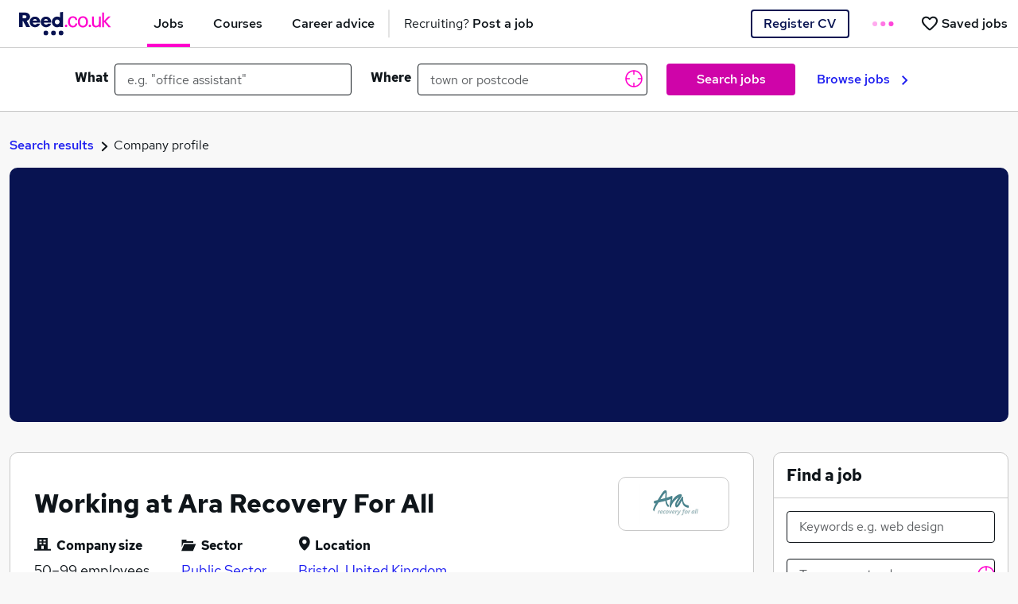

--- FILE ---
content_type: text/html; charset=utf-8
request_url: https://www.reed.co.uk/company-profile/ara-recovery-for-all-72455
body_size: 87470
content:
<!DOCTYPE html><html lang="en"><head><title data-next-head="">Working at Ara Recovery For All | Reed.co.uk</title><meta charSet="utf-8" data-next-head=""/><meta name="viewport" content="initial-scale=1.0, width=device-width" data-next-head=""/><meta name="description" content="Find &amp;amp; apply online for the latest jobs with Reed.co.uk, the UK&#x27;s #1 job site" data-next-head=""/><meta name="twitter:card" content="app" data-next-head=""/><meta name="twitter:site" content="@reedcouk" data-next-head=""/><meta name="twitter:description" content="Find your next job from the 200,000 available, hire staff, or start a new course today - ♥ Mondays with Reed.co.uk, the UK&#x27;s #1 job site." data-next-head=""/><meta name="twitter:app:country" content="UK" data-next-head=""/><meta name="twitter:app:name:googleplay" content="reed.co.uk Jobs" data-next-head=""/><meta name="twitter:app:id:googleplay" content="com.reedcouk.jobs" data-next-head=""/><meta name="twitter:app:url:googleplay" content="https://play.google.com/store/apps/details?id=com.reedcouk.jobs" data-next-head=""/><meta property="og:image" content="null/images/reed-og-image-2021.png" data-next-head=""/><meta property="og:image:width" content="923" data-next-head=""/><meta property="og:image:height" content="483" data-next-head=""/><meta name="google-play-app" content="app-id=com.reedcouk.jobs" data-next-head=""/><meta name="apple-reed-app" content="app-id=1040443949" data-next-head=""/><link rel="apple-touch-icon" href="null/images/apple-touch-icon.png" data-next-head=""/><link rel="apple-touch-icon" sizes="76x76" href="null/images/apple-touch-icon-76x76-precomposed.png" data-next-head=""/><link rel="apple-touch-icon" sizes="120x120" href="null/images/apple-touch-icon-120x120-precomposed.png" data-next-head=""/><link rel="apple-touch-icon" sizes="152x152" href="null/images/apple-touch-icon-152x152-precomposed.png" data-next-head=""/><link rel="apple-touch-icon" href="null/images/apple-touch-icon.png" data-next-head=""/><link rel="apple-touch-icon" sizes="76x76" href="null/images/apple-touch-icon-76x76-precomposed.png" data-next-head=""/><link rel="apple-touch-icon" sizes="120x120" href="null/images/apple-touch-icon-120x120-precomposed.png" data-next-head=""/><link rel="apple-touch-icon" sizes="152x152" href="null/images/apple-touch-icon-152x152-precomposed.png" data-next-head=""/><link rel="icon" href="null/favicon.ico" data-next-head=""/><link rel="canonical" href="https://www.reed.co.uk/company-profile/ara-recovery-for-all-72455" data-next-head=""/><link rel="preconnect" as="font" crossorigin="" type="font/woff2" href="https://fonts.gstatic.com/s/redhattext/v3/RrQXbohi_ic6B3yVSzGBrMxQaKct.woff2" data-next-head=""/><link rel="preconnect" as="font" crossorigin="" type="font/woff2" href="https://fonts.gstatic.com/s/redhattext/v3/RrQIbohi_ic6B3yVSzGBrMxYm4Q4HO2E.woff2" data-next-head=""/><link rel="preconnect" as="font" crossorigin="" type="font/woff2" href="https://fonts.gstatic.com/s/redhattext/v3/RrQIbohi_ic6B3yVSzGBrMxY04I4HO2E.woff2" data-next-head=""/><link rel="preconnect" href="https://cdn-ukwest.onetrust.com" data-next-head=""/><meta name="buildNumber" content="20260120.1"/><meta name="env" content="production"/><script id="datalayer-init" data-nscript="beforeInteractive">window.dataLayer = window.dataLayer || [];</script><link rel="preload" href="https://resources.reed.co.uk/cdn/web-jobseeker-base/20260120.1/_next/static/css/afc79a58700c9623.css" as="style"/><link rel="stylesheet" href="https://resources.reed.co.uk/cdn/web-jobseeker-base/20260120.1/_next/static/css/afc79a58700c9623.css" data-n-g=""/><link rel="preload" href="https://resources.reed.co.uk/cdn/web-jobseeker-base/20260120.1/_next/static/css/9027548456c3c889.css" as="style"/><link rel="stylesheet" href="https://resources.reed.co.uk/cdn/web-jobseeker-base/20260120.1/_next/static/css/9027548456c3c889.css" data-n-p=""/><noscript data-n-css=""></noscript><script defer="" nomodule="" src="https://resources.reed.co.uk/cdn/web-jobseeker-base/20260120.1/_next/static/chunks/polyfills-42372ed130431b0a.js"></script><script src="https://resources.reed.co.uk/cdn/web-jobseeker-base/20260120.1/_next/static/chunks/webpack-b50077eecd08ecea.js" defer=""></script><script src="https://resources.reed.co.uk/cdn/web-jobseeker-base/20260120.1/_next/static/chunks/framework-bf523d746b5c9483.js" defer=""></script><script src="https://resources.reed.co.uk/cdn/web-jobseeker-base/20260120.1/_next/static/chunks/main-8d8f979477ed81e6.js" defer=""></script><script src="https://resources.reed.co.uk/cdn/web-jobseeker-base/20260120.1/_next/static/chunks/pages/_app-5eab173f584db9e4.js" defer=""></script><script src="https://resources.reed.co.uk/cdn/web-jobseeker-base/20260120.1/_next/static/chunks/970b4526-f8f3549b10049245.js" defer=""></script><script src="https://resources.reed.co.uk/cdn/web-jobseeker-base/20260120.1/_next/static/chunks/514-af26e96ab8fd5cb6.js" defer=""></script><script src="https://resources.reed.co.uk/cdn/web-jobseeker-base/20260120.1/_next/static/chunks/587-dd6bcf0df2a1adb9.js" defer=""></script><script src="https://resources.reed.co.uk/cdn/web-jobseeker-base/20260120.1/_next/static/chunks/701-3ba5d67433e76326.js" defer=""></script><script src="https://resources.reed.co.uk/cdn/web-jobseeker-base/20260120.1/_next/static/chunks/163-2b1a4fc15feef674.js" defer=""></script><script src="https://resources.reed.co.uk/cdn/web-jobseeker-base/20260120.1/_next/static/chunks/584-4b6873c92457b241.js" defer=""></script><script src="https://resources.reed.co.uk/cdn/web-jobseeker-base/20260120.1/_next/static/chunks/pages/company-profile/%5Bslug%5D-9e9243e0a5f0ee72.js" defer=""></script><script src="https://resources.reed.co.uk/cdn/web-jobseeker-base/20260120.1/_next/static/web-jobseeker-base__c233282cdb4d38a512761ad06175f5ac40c01ded/_buildManifest.js" defer=""></script><script src="https://resources.reed.co.uk/cdn/web-jobseeker-base/20260120.1/_next/static/web-jobseeker-base__c233282cdb4d38a512761ad06175f5ac40c01ded/_ssgManifest.js" defer=""></script></head><body><noscript><iframe src="https://www.googletagmanager.com/ns.html?id=GTM-228P"
height="0" width="0" style="display:none;visibility:hidden"></iframe></noscript><div id="__next"><div><div tabindex="-1" role="dialog" class="modal overflow-auto fade" data-modal="true"><div class="modal-dialog modal-dialog-centered" role="document"><div class="modal-content index-module_content__diodt"><header class="modal-header modal-header-module_header__TkoDV"><h2>Session expired</h2><button class="modal-header-module_close__uMGR9" type="button" aria-label="Close"></button></header><div class="modal-body modal-body-module_body__Lbq9Z"><div>Your session has expired.<!-- --> <span>The page will be refreshed</span> in<!-- --> <!-- -->5<!-- --> seconds...</div></div></div></div></div></div><nav class="navbar index-module_navBarContainer__zzTAP sticky-top navbar-light"><div class="d-flex align-self-lg-stretch index-module_navContainer__zvfwp"><div class="d-flex"><div class="d-lg-none index-module_hamburger__uG-2i" role="button" tabindex="0" data-qa="toggleMenuBtn"><span class="index-module_hamburgerLines__As0yM">Toggle menu</span></div></div><div class="jobseeker-module_mainNavContainer__BpHeE"><a href="/" class="navbar-brand jobseeker-module_navbarBrand__nnRB9" data-page-component="top_navigation" data-element="reed_logo"><img class="jobseeker-module_logo__KIfEE" src="data:image/svg+xml,%3csvg width=&#x27;116&#x27; height=&#x27;30&#x27; viewBox=&#x27;0 0 116 30&#x27; fill=&#x27;none&#x27; xmlns=&#x27;http://www.w3.org/2000/svg&#x27;%3e%3cpath fill-rule=&#x27;evenodd&#x27; clip-rule=&#x27;evenodd&#x27; d=&#x27;M0 0.800781H7.54588C10.9094 0.800781 13.7582 2.68431 13.7582 6.13725C13.7582 8.83196 11.94 10.5843 9.57529 11.1861L13.94 19.1125H9.09118L5.09059 11.4749H4.54529V19.1125H0V0.800781ZM7.15335 8.04597C8.54688 8.04597 9.24452 7.2348 9.24452 6.13597C9.24452 5.03774 8.54688 4.22656 7.15335 4.22656H4.54688V8.04597H7.15335Z&#x27; fill=&#x27;%23081351&#x27;/%3e%3cpath fill-rule=&#x27;evenodd&#x27; clip-rule=&#x27;evenodd&#x27; d=&#x27;M13.3164 12.5979C13.3164 8.80559 16.1164 5.875 19.9264 5.875C23.9705 5.875 26.5117 9.145 26.5117 12.4409C26.5117 12.7815 26.4858 13.1738 26.4599 13.4879H17.2046C17.3605 14.8215 18.4235 15.9726 20.0299 15.9726C20.9899 15.9726 21.897 15.6585 22.2599 14.8474H26.3558C25.6046 17.5421 23.1411 19.2691 20.057 19.2691C16.1423 19.2691 13.3164 16.3391 13.3164 12.5979ZM22.4948 10.978C22.183 9.80033 21.1983 9.01562 19.9277 9.01562C18.7101 9.01562 17.6465 9.74798 17.3359 10.978H22.4948Z&#x27; fill=&#x27;%23081351&#x27;/%3e%3cpath fill-rule=&#x27;evenodd&#x27; clip-rule=&#x27;evenodd&#x27; d=&#x27;M27.207 12.5979C27.207 8.80559 30.007 5.875 33.817 5.875C37.8611 5.875 40.4023 9.145 40.4023 12.4409C40.4023 12.7815 40.3764 13.1738 40.3506 13.4879H31.0947C31.2511 14.8215 32.3141 15.9726 33.9206 15.9726C34.8806 15.9726 35.7876 15.6585 36.15 14.8474H40.2464C39.4947 17.5421 37.0317 19.2691 33.947 19.2691C30.0329 19.2691 27.207 16.3391 27.207 12.5979ZM36.3854 10.978C36.0736 9.80033 35.0883 9.01562 33.8183 9.01562C32.6007 9.01562 31.5372 9.74798 31.2266 10.978H36.3854Z&#x27; fill=&#x27;%23081351&#x27;/%3e%3cpath fill-rule=&#x27;evenodd&#x27; clip-rule=&#x27;evenodd&#x27; d=&#x27;M51.4936 0.418824V6.88824C50.4583 6.22294 49.2295 5.83706 47.9119 5.83706C44.2201 5.83706 41.2266 8.85706 41.2266 12.5829C41.2266 16.3082 44.2201 19.3282 47.9119 19.3282C49.2295 19.3282 50.4583 18.9424 51.4936 18.2771V19.1165H55.2783V0L51.4936 0.418824ZM47.905 15.6275C46.2379 15.6275 44.8867 14.264 44.8867 12.5816C44.8867 10.8981 46.2379 9.53516 47.905 9.53516C49.572 9.53516 50.9244 10.8981 50.9244 12.5816C50.9244 14.264 49.572 15.6275 47.905 15.6275Z&#x27; fill=&#x27;%23081351&#x27;/%3e%3cmask id=&#x27;mask0&#x27; mask-type=&#x27;alpha&#x27; maskUnits=&#x27;userSpaceOnUse&#x27; x=&#x27;49&#x27; y=&#x27;23&#x27; width=&#x27;7&#x27; height=&#x27;7&#x27;%3e%3cpath fill-rule=&#x27;evenodd&#x27; clip-rule=&#x27;evenodd&#x27; d=&#x27;M49.6602 23.3438H55.8902V29.6305H49.6602V23.3438Z&#x27; fill=&#x27;white&#x27;/%3e%3c/mask%3e%3cg mask=&#x27;url(%23mask0)&#x27;%3e%3cpath fill-rule=&#x27;evenodd&#x27; clip-rule=&#x27;evenodd&#x27; d=&#x27;M55.8902 26.4879C55.8902 28.2232 54.496 29.6308 52.7749 29.6308C51.0549 29.6308 49.6602 28.2232 49.6602 26.4879C49.6602 24.752 51.0549 23.3438 52.7749 23.3438C54.496 23.3438 55.8902 24.752 55.8902 26.4879Z&#x27; fill=&#x27;%23081351&#x27;/%3e%3c/g%3e%3cmask id=&#x27;mask1&#x27; mask-type=&#x27;alpha&#x27; maskUnits=&#x27;userSpaceOnUse&#x27; x=&#x27;40&#x27; y=&#x27;23&#x27; width=&#x27;7&#x27; height=&#x27;7&#x27;%3e%3cpath fill-rule=&#x27;evenodd&#x27; clip-rule=&#x27;evenodd&#x27; d=&#x27;M40.1055 23.3438H46.3355V29.6305H40.1055V23.3438Z&#x27; fill=&#x27;white&#x27;/%3e%3c/mask%3e%3cg mask=&#x27;url(%23mask1)&#x27;%3e%3cpath fill-rule=&#x27;evenodd&#x27; clip-rule=&#x27;evenodd&#x27; d=&#x27;M46.3355 26.4879C46.3355 28.2232 44.9408 29.6308 43.2208 29.6308C41.5002 29.6308 40.1055 28.2232 40.1055 26.4879C40.1055 24.752 41.5002 23.3438 43.2208 23.3438C44.9408 23.3438 46.3355 24.752 46.3355 26.4879Z&#x27; fill=&#x27;%23081351&#x27;/%3e%3c/g%3e%3cmask id=&#x27;mask2&#x27; mask-type=&#x27;alpha&#x27; maskUnits=&#x27;userSpaceOnUse&#x27; x=&#x27;30&#x27; y=&#x27;23&#x27; width=&#x27;7&#x27; height=&#x27;7&#x27;%3e%3cpath fill-rule=&#x27;evenodd&#x27; clip-rule=&#x27;evenodd&#x27; d=&#x27;M30.5508 23.3438H36.7808V29.6305H30.5508V23.3438Z&#x27; fill=&#x27;white&#x27;/%3e%3c/mask%3e%3cg mask=&#x27;url(%23mask2)&#x27;%3e%3cpath fill-rule=&#x27;evenodd&#x27; clip-rule=&#x27;evenodd&#x27; d=&#x27;M36.7808 26.4879C36.7808 28.2232 35.3861 29.6308 33.6661 29.6308C31.9461 29.6308 30.5508 28.2232 30.5508 26.4879C30.5508 24.752 31.9461 23.3438 33.6661 23.3438C35.3861 23.3438 36.7808 24.752 36.7808 26.4879Z&#x27; fill=&#x27;%23081351&#x27;/%3e%3c/g%3e%3cpath fill-rule=&#x27;evenodd&#x27; clip-rule=&#x27;evenodd&#x27; d=&#x27;M73.23 14.5636C72.8423 17.6678 70.7347 19.526 67.5853 19.526C63.9041 19.526 61.457 16.6901 61.457 12.4136C61.457 8.23305 63.9759 5.42188 67.7553 5.42188C70.8317 5.42188 72.8911 7.2307 73.23 10.2378H70.88C70.6864 8.45305 69.4506 7.32893 67.7311 7.32893C65.357 7.32893 63.9282 9.25952 63.9282 12.4136C63.9282 15.5901 65.4053 17.5942 67.7311 17.5942C69.4023 17.5942 70.5894 16.4701 70.88 14.5636H73.23Z&#x27; fill=&#x27;%23FF00CD&#x27;/%3e%3cpath fill-rule=&#x27;evenodd&#x27; clip-rule=&#x27;evenodd&#x27; d=&#x27;M86.6506 12.4372C86.6506 16.7148 84.1076 19.5254 80.2306 19.5254C76.4276 19.5254 73.8594 16.666 73.8594 12.4131C73.8594 8.20952 76.4276 5.42188 80.3035 5.42188C84.0835 5.42188 86.6506 8.25835 86.6506 12.4372ZM76.332 12.3387C76.332 15.5899 77.7861 17.594 80.1838 17.594C82.6061 17.594 84.1809 15.5899 84.1809 12.4852C84.1809 9.33224 82.6309 7.32812 80.2079 7.32812C77.8103 7.32812 76.332 9.23401 76.332 12.3387Z&#x27; fill=&#x27;%23FF00CD&#x27;/%3e%3cpath fill-rule=&#x27;evenodd&#x27; clip-rule=&#x27;evenodd&#x27; d=&#x27;M100.482 17.5439C99.8275 18.7174 98.301 19.4503 96.5087 19.4503C94.6675 19.4503 93.2146 18.7174 92.4387 17.4215C91.9305 16.5662 91.7852 15.6374 91.7852 13.4139V5.81152H94.0622V13.8286C94.0622 16.3462 94.9816 17.5192 96.9205 17.5192C98.1805 17.5192 99.2699 16.9327 99.8999 15.9309C100.288 15.2951 100.385 14.5374 100.385 12.1909V5.81152H102.662V19.1327H100.482V17.5439Z&#x27; fill=&#x27;%23FF00CD&#x27;/%3e%3cpath fill-rule=&#x27;evenodd&#x27; clip-rule=&#x27;evenodd&#x27; d=&#x27;M104.406 0.753906H106.683V11.411L112.037 5.81391H115.113L108.936 11.7774L115.38 19.1351H112.376L106.683 12.2421V19.1351H104.406V0.753906Z&#x27; fill=&#x27;%23FF00CD&#x27;/%3e%3cpath fill-rule=&#x27;evenodd&#x27; clip-rule=&#x27;evenodd&#x27; d=&#x27;M60.6538 17.5835C60.6538 18.4523 59.9555 19.1552 59.0967 19.1552C58.2361 19.1552 57.5391 18.4523 57.5391 17.5835C57.5391 16.7152 58.2361 16.0117 59.0967 16.0117C59.9555 16.0117 60.6538 16.7152 60.6538 17.5835Z&#x27; fill=&#x27;%23FF00CD&#x27;/%3e%3cpath fill-rule=&#x27;evenodd&#x27; clip-rule=&#x27;evenodd&#x27; d=&#x27;M90.521 17.5835C90.521 18.4523 89.8233 19.1552 88.9639 19.1552C88.1039 19.1552 87.4062 18.4523 87.4062 17.5835C87.4062 16.7152 88.1039 16.0117 88.9639 16.0117C89.8233 16.0117 90.521 16.7152 90.521 17.5835Z&#x27; fill=&#x27;%23FF00CD&#x27;/%3e%3c/svg%3e" data-page-component="top_navigation" data-element="reed_logo" alt="Reed.co.uk"/></a><ul class="navbar-nav jobseeker-module_navbarNavMain__-SOcE"><li class="nav-item jobseeker-module_navItem__-ew7h d-none d-sm-flex"><a href="/" class="nav-link jobseeker-module_navLink__sW9D2 jobseeker-module_navLink__jobs__oRjbj" data-page-component="top_navigation" data-element="jobs"><span data-page-component="top_navigation" data-element="jobs">Jobs</span></a></li><li class="nav-item jobseeker-module_navItem__-ew7h d-none d-lg-flex"><a href="/courses/?itm_source=js_navigation&amp;itm_medium=jobseeker&amp;itm_campaign=courses_tab&amp;itm_content=standard_version" class="nav-link jobseeker-module_navLink__sW9D2" data-page-component="top_navigation" data-element="courses"><span data-page-component="top_navigation" data-element="courses">Courses</span></a></li><li class="nav-item jobseeker-module_navItem__-ew7h d-none d-lg-flex"><a href="/career-advice/" class="nav-link jobseeker-module_navLink__sW9D2" data-page-component="top_navigation" data-element="career_advice"><span data-page-component="top_navigation" data-element="career_advice">Career advice</span></a></li><li class="nav-item jobseeker-module_navItem__-ew7h d-none d-lg-flex"><a href="/recruiter/" class="nav-link jobseeker-module_navLink__sW9D2 jobseeker-module_navItemRecruiting__ul622" data-page-component="top_navigation" data-element="recruiter"><span class="jobseeker-module_fontWeightTextChange__BKk72" data-page-component="top_navigation" data-element="recruiter">Recruiting? <strong>Post a job</strong></span></a></li></ul><div class="jobseeker-module_navbarRight__-N8ar"><a href="/authentication/register?returnTo=%2Fcompany-profile%2Fara-recovery-for-all-72455" class="d-none d-md-inline btn-secondary jobseeker-module_registerCV__uYqtZ btn" data-page-component="top_navigation" data-element="register">Register CV</a><ul class="navbar-nav flex-row-reverse flex-shrink-0"><li class="nav-item"><a href="/account/jobs" class="nav-link jobseeker-module_navLink__sW9D2 jobseeker-module_shortlistedNavLink__R94w8" aria-label="Saved jobs" data-page-component="top_navigation" data-element="save_job"><span class="d-flex align-items-center" data-page-component="top_navigation" data-element="save_job"><svg xmlns="http://www.w3.org/2000/svg" width="20" height="19" viewBox="0 0 20 19" fill="none"><path fill-rule="evenodd" clip-rule="evenodd" d="M8.65 17.8L6.925 16.225C5.15833 14.6083 3.56267 13.004 2.138 11.412C0.712667 9.82067 0 8.06667 0 6.15C0 4.58333 0.525 3.275 1.575 2.225C2.625 1.175 3.93333 0.65 5.5 0.65C6.38333 0.65 7.21667 0.837333 8 1.212C8.78333 1.58733 9.45 2.1 10 2.75C10.55 2.1 11.2167 1.58733 12 1.212C12.7833 0.837333 13.6167 0.65 14.5 0.65C16.0667 0.65 17.375 1.175 18.425 2.225C19.475 3.275 20 4.58333 20 6.15C20 8.06667 19.2917 9.825 17.875 11.425C16.4583 13.025 14.85 14.6333 13.05 16.25L11.35 17.8C10.9667 18.1667 10.5167 18.35 10 18.35C9.48333 18.35 9.03333 18.1667 8.65 17.8ZM9.05 4.75C8.56667 4.06667 8.05 3.54567 7.5 3.187C6.95 2.829 6.28333 2.65 5.5 2.65C4.5 2.65 3.66667 2.98333 3 3.65C2.33333 4.31667 2 5.15 2 6.15C2 7.01667 2.30833 7.93733 2.925 8.912C3.54167 9.88733 4.27933 10.8333 5.138 11.75C5.996 12.6667 6.87933 13.525 7.788 14.325C8.696 15.125 9.43333 15.7833 10 16.3C10.5667 15.7833 11.3043 15.125 12.213 14.325C13.121 13.525 14.0043 12.6667 14.863 11.75C15.721 10.8333 16.4583 9.88733 17.075 8.912C17.6917 7.93733 18 7.01667 18 6.15C18 5.15 17.6667 4.31667 17 3.65C16.3333 2.98333 15.5 2.65 14.5 2.65C13.7167 2.65 13.05 2.829 12.5 3.187C11.95 3.54567 11.4333 4.06667 10.95 4.75C10.8333 4.91667 10.6917 5.04167 10.525 5.125C10.3583 5.20833 10.1833 5.25 10 5.25C9.81667 5.25 9.64167 5.20833 9.475 5.125C9.30833 5.04167 9.16667 4.91667 9.05 4.75Z" fill="#0f151a"></path></svg></span><span class="d-none d-md-block ms-0 jobseeker-module_shortlistedText__eEXIg" data-page-component="top_navigation" data-element="save_job">Saved jobs</span></a></li><li class="nav-item jobseeker-module_navItem__-ew7h"><a href="/authentication/login?returnTo=%2Fcompany-profile%2Fara-recovery-for-all-72455" class="nav-link jobseeker-module_navLink__sW9D2 jobseeker-module_defaultBtnStyles__nBzYL" data-page-component="top_navigation" data-element="sign_in">Sign in</a></li></ul></div></div></div><ul class="navbar-nav d-lg-none jobseeker-module_navbarNavSidebar__U02Js" data-qa="sidebarElement"><li class="nav-item jobseeker-module_navItem__-ew7h jobseeker-module_navItemSidebar__AM9NK"><a href="/" class="nav-link jobseeker-module_navLink__sW9D2" tabindex="-1"><span>Jobs</span></a></li><li class="nav-item jobseeker-module_navItem__-ew7h jobseeker-module_navItemSidebar__AM9NK"><a href="/courses/?itm_source=js_navigation&amp;itm_medium=jobseeker&amp;itm_campaign=courses_tab&amp;itm_content=standard_version" class="nav-link jobseeker-module_navLink__sW9D2" tabindex="-1"><span>Courses</span></a></li><li class="nav-item jobseeker-module_navItem__-ew7h jobseeker-module_navItemSidebar__AM9NK"><a href="/career-advice/" class="nav-link jobseeker-module_navLink__sW9D2" tabindex="-1"><span>Career advice</span></a></li><li class="nav-item jobseeker-module_navItem__-ew7h jobseeker-module_navItemSidebar__AM9NK"><a href="/recruiter/" class="nav-link jobseeker-module_navLink__sW9D2 jobseeker-module_navItemRecruiting__ul622" tabindex="-1"><span class="jobseeker-module_fontWeightTextChange__BKk72">Recruiting? <strong>Post a job</strong></span></a></li></ul></nav><div class="index-module_searchQuery__zWIjz"><button class="btn btn-input" type="button"><span class="index-module_searchQuery__icon__SU2Dv"></span><span>Search...</span></button></div><div class="index-module_searchOverlay__SdElf"></div><form role="search" action="/jobs" method="GET" class="index-module_formContainer__uvKGe form-inline"><div class="px-4 container-lg"><div class="row"><div class="index-module_formCol__Jmh0j col-md-5 col-lg-4"><label class="form-label me-2 mb-1" id="keywords" for="keywords">What</label><div class="position-relative w-100"><input class="form-control" type="text" name="keywords" autoComplete="off" data-qa="searchKeywordInput" value=""/></div></div><div class="index-module_formCol__Jmh0j col-md-5 col-lg-4"><label class="form-label me-2 mb-1" id="location" for="location">Where</label><div class="position-relative w-100"><input class="form-control" type="text" name="location" autoComplete="off" data-qa="searchLocationInput" placeholder="town or postcode" aria-label="town or postcode" title="town or postcode" value=""/><button class="index-module_inputBtn__82BHX btn" type="button" title="Get current location" data-page-component="search_bar" data-element="current_location"><svg xmlns="http://www.w3.org/2000/svg" width="22" height="22" viewBox="0 0 22 22" data-page-component="search_bar" data-element="current_location"><g fill="none" fill-rule="evenodd" stroke="#FF00CD" stroke-linecap="round" stroke-linejoin="round" stroke-width="1.5"><path d="M11 1c5.522 0 10 4.477 10 10 0 5.522-4.478 10-10 10-5.523 0-10-4.478-10-10C1 5.477 5.477 1 11 1zM21 11h-4.444M5.444 11H1M11 5.444V1M11 21v-4.444"></path></g></svg></button></div></div><div class="index-module_searchBtnContainer__OFPol index-module_formCol__Jmh0j col-sm-12 col-md-2 col-lg-2"><button class="index-module_searchBtn__lVpXB btn btn-primary" type="submit" data-qa="searchJobsBtn" data-page-component="search_bar" data-element="search">Search jobs</button></div><div class="d-none d-lg-flex index-module_browseJobs__SVPXj index-module_formCol__Jmh0j col-lg-2"><a href="/popularjobs" data-page-component="search_bar" data-element="browse_jobs">Browse jobs<svg width="8" height="12" viewBox="0 0 8 12" fill="none" xmlns="http://www.w3.org/2000/svg"><path d="M1.41 0L0 1.41L4.58 6L0 10.59L1.41 12L7.41 6L1.41 0Z" fill="#1E1EF0"></path></svg></a></div></div></div></form><div class="container-xxl"><div class="row"><div class="col-md-12"><div class="breadcrumb_breadcrumb__P66W2"><p><a data-qa="breadcrumbLink" rel="nofollow" href="https://www.reed.co.uk/jobs/ara-recovery-for-all-91762/p91762" class="breadcrumb_breadcrumbAnchor__4MaaH">Search results</a><img alt="breadcrumb pointer" loading="lazy" width="10" height="18" decoding="async" data-nimg="1" class="breadcrumb_breadcrumbIcon__isUw_" style="color:transparent" srcSet="https://resources.reed.co.uk/cdn/web-jobseeker-base/20260120.1/_next/static/media/pointer.9dea00d7.svg?w=16&amp;q=75 1x, https://resources.reed.co.uk/cdn/web-jobseeker-base/20260120.1/_next/static/media/pointer.9dea00d7.svg?w=32&amp;q=75 2x" src="https://resources.reed.co.uk/cdn/web-jobseeker-base/20260120.1/_next/static/media/pointer.9dea00d7.svg?w=32&amp;q=75"/>Company profile</p></div></div></div><div class="row"><div class="col-md-12"><section data-qa="profileBannerSection" class="profile-banner_hero__ZCtwy profile-banner_heroBgImage__Owvt2" style="background-image:url(https://resources.reed.co.uk/profileimages/logos/HeroBanner_91762.png)"></section></div></div><div class="row"><div class="col-sm-8 col-md-9"><div class="card card-wrapper_card__ZsT6s" data-qa="workingAtSection"><header class="card-wrapper_cardHeader__ZM8IO card-header"><h1 class="card-wrapper_cardHeaderText__l9YIU working-at_headerText__R_31T">Working at Ara Recovery For All</h1></header><div class="card-wrapper_cardBody__vLX9a card-body"><ul class="working-at_workingAtList__THdk_"><li class="working-at_workingAtListItem__bbgE6"><span class="working-at_workingAtListItemTitle__jg_vk"><div class="working-at_iconCompanySize__m29eJ"></div>Company size</span><span class="working-at_workingAtListItemDescription__T0Q4I">50–99<!-- --> employees</span></li><li class="working-at_workingAtListItem__bbgE6"><span class="working-at_workingAtListItemTitle__jg_vk"><div class="working-at_iconInformationSector__9G_Iv"></div>Sector</span><span class="working-at_workingAtListItemDescription__T0Q4I"><a data-qa="sectorLink" href="https://www.reed.co.uk/jobs/public-sector-jobs" data-page-component="sector" data-element="Public Sector" data-element-action="https://www.reed.co.uk/jobs/public-sector-jobs">Public Sector</a></span></li><li class="working-at_workingAtListItem__bbgE6"><span class="working-at_workingAtListItemTitle__jg_vk"><div class="working-at_iconLocation__eYgSg"></div>Location</span><a data-qa="locationLink" class="working-at_workingAtListItemDescription__T0Q4I" href="/jobs/jobs-in-bristol" data-page-component="location" data-element="Bristol, United Kingdom" data-element-action="/jobs/jobs-in-bristol">Bristol, United Kingdom</a></li></ul><div class="working-at_logoWrapper__wJvDB"><div class="company-logo_companyLogoContainer__qEC4n"><a href="https://www.reed.co.uk/jobs/ara-recovery-for-all-91762/p91762" class="" data-qa="company-logo-link"><img alt="Ara Recovery For All Logo" data-qa="company-logo-image" loading="lazy" width="120" height="50" decoding="async" data-nimg="1" style="color:transparent" srcSet="https://resources.reed.co.uk/profileimages/logos/Banner_91762.png?w=128&amp;q=75 1x, https://resources.reed.co.uk/profileimages/logos/Banner_91762.png?w=256&amp;q=75 2x" src="https://resources.reed.co.uk/profileimages/logos/Banner_91762.png?w=256&amp;q=75"/></a></div></div></div></div><div class="card card-wrapper_card__ZsT6s" data-qa="whatWeDoSection"><header class="card-wrapper_cardHeader__ZM8IO card-header"><h2 class="card-wrapper_cardHeaderText__l9YIU">What we do</h2></header><div class="card-wrapper_cardBody__vLX9a card-body"><div class="card-wrapper_hiddenCardText__ms4Lk"><p>A registered charity, we help people to recover from mental health, drug and alcohol and gambling problems. Our services are free, confidential and proven to help.</p></div><button class="card-wrapper_btnToggleDescription__GKFMS btn btn-link" type="button" title="Show more" aria-label="Show What we do section">Show more<svg width="20" height="20" viewBox="0 0 20 20" fill="none" xmlns="http://www.w3.org/2000/svg" style="transform:rotate(0deg);width:20px;height:20px"><path fill-rule="evenodd" clip-rule="evenodd" d="M15.5807 8.08464L10.5807 13.0846C10.4141 13.2513 10.2474 13.3346 9.9974 13.3346C9.7474 13.3346 9.58073 13.2513 9.41406 13.0846L4.41406 8.08464C4.08073 7.7513 4.08073 7.2513 4.41406 6.91797C4.7474 6.58464 5.2474 6.58464 5.58073 6.91797L9.9974 11.3346L14.4141 6.91797C14.7474 6.58464 15.2474 6.58464 15.5807 6.91797C15.9141 7.2513 15.9141 7.7513 15.5807 8.08464Z" fill="#1E1EF0"></path><mask id="mask0" mask-type="alpha" maskUnits="userSpaceOnUse" x="4" y="6" width="12" height="8"><path fill-rule="evenodd" clip-rule="evenodd" d="M15.5807 8.08464L10.5807 13.0846C10.4141 13.2513 10.2474 13.3346 9.9974 13.3346C9.7474 13.3346 9.58073 13.2513 9.41406 13.0846L4.41406 8.08464C4.08073 7.7513 4.08073 7.2513 4.41406 6.91797C4.7474 6.58464 5.2474 6.58464 5.58073 6.91797L9.9974 11.3346L14.4141 6.91797C14.7474 6.58464 15.2474 6.58464 15.5807 6.91797C15.9141 7.2513 15.9141 7.7513 15.5807 8.08464Z" fill="white"></path></mask><g mask="url(#mask0)"></g></svg></button></div></div><blockquote class="stand-for_blockquote__07TX_" data-qa="standForSection"><p class="stand-for_p__d5pIs">We passionately believe that people can change and recover</p></blockquote><div class="card card-wrapper_card__ZsT6s" data-qa="benefitsSection"><header class="card-wrapper_cardHeader__ZM8IO card-header"><h2 class="card-wrapper_cardHeaderText__l9YIU">What you&#x27;ll get</h2></header><div class="card-wrapper_cardBody__vLX9a card-body"><ul class="benefits_list__L1e2g"><li class="benefits_list__item__16kR8 list-group-item" role="listitem "><img alt="Flexible working" loading="lazy" width="50" height="50" decoding="async" data-nimg="1" class="benefits_list__item_icon__0QD4p" style="color:transparent" srcSet="https://resources.reed.co.uk/cdn/web-jobseeker-base/20260120.1/_next/static/media/9-flexible-working.5dd73456.svg?w=64&amp;q=75 1x, https://resources.reed.co.uk/cdn/web-jobseeker-base/20260120.1/_next/static/media/9-flexible-working.5dd73456.svg?w=128&amp;q=75 2x" src="https://resources.reed.co.uk/cdn/web-jobseeker-base/20260120.1/_next/static/media/9-flexible-working.5dd73456.svg?w=128&amp;q=75"/><span class="benefits_list__item_text__xWiUo">Flexible hours for a balanced work life</span></li><li class="benefits_list__item__16kR8 list-group-item" role="listitem "><img alt="Equality &amp; diversity" loading="lazy" width="50" height="50" decoding="async" data-nimg="1" class="benefits_list__item_icon__0QD4p" style="color:transparent" srcSet="https://resources.reed.co.uk/cdn/web-jobseeker-base/20260120.1/_next/static/media/7-equality-and-diversity.294350a7.svg?w=64&amp;q=75 1x, https://resources.reed.co.uk/cdn/web-jobseeker-base/20260120.1/_next/static/media/7-equality-and-diversity.294350a7.svg?w=128&amp;q=75 2x" src="https://resources.reed.co.uk/cdn/web-jobseeker-base/20260120.1/_next/static/media/7-equality-and-diversity.294350a7.svg?w=128&amp;q=75"/><span class="benefits_list__item_text__xWiUo">Committed to equality and diversity</span></li></ul></div></div><div class="card card-wrapper_card__ZsT6s" data-qa="workWithSection"><header class="card-wrapper_cardHeader__ZM8IO card-header"><h2 class="card-wrapper_cardHeaderText__l9YIU">Who you&#x27;ll work with</h2></header><div class="card-wrapper_cardBody__vLX9a card-body"><div class="card-wrapper_hiddenCardText__ms4Lk"><p>With a great team of volunteers, staff, and Board of Trustees, for over 30 years we have been providing much needed and respected services to the most vulnerable people in our communities. All of our focus is on helping people make life better for themselves, their families/friends, and the wider community. One comment we received about our services summed this up for me:</p>
<p>“Ara helped me to go from helpless to helpful”. We can honestly say that recovery is part of our DNA.</p></div><button class="card-wrapper_btnToggleDescription__GKFMS btn btn-link" type="button" title="Show more" aria-label="Show Who you&#x27;ll work with section">Show more<svg width="20" height="20" viewBox="0 0 20 20" fill="none" xmlns="http://www.w3.org/2000/svg" style="transform:rotate(0deg);width:20px;height:20px"><path fill-rule="evenodd" clip-rule="evenodd" d="M15.5807 8.08464L10.5807 13.0846C10.4141 13.2513 10.2474 13.3346 9.9974 13.3346C9.7474 13.3346 9.58073 13.2513 9.41406 13.0846L4.41406 8.08464C4.08073 7.7513 4.08073 7.2513 4.41406 6.91797C4.7474 6.58464 5.2474 6.58464 5.58073 6.91797L9.9974 11.3346L14.4141 6.91797C14.7474 6.58464 15.2474 6.58464 15.5807 6.91797C15.9141 7.2513 15.9141 7.7513 15.5807 8.08464Z" fill="#1E1EF0"></path><mask id="mask0" mask-type="alpha" maskUnits="userSpaceOnUse" x="4" y="6" width="12" height="8"><path fill-rule="evenodd" clip-rule="evenodd" d="M15.5807 8.08464L10.5807 13.0846C10.4141 13.2513 10.2474 13.3346 9.9974 13.3346C9.7474 13.3346 9.58073 13.2513 9.41406 13.0846L4.41406 8.08464C4.08073 7.7513 4.08073 7.2513 4.41406 6.91797C4.7474 6.58464 5.2474 6.58464 5.58073 6.91797L9.9974 11.3346L14.4141 6.91797C14.7474 6.58464 15.2474 6.58464 15.5807 6.91797C15.9141 7.2513 15.9141 7.7513 15.5807 8.08464Z" fill="white"></path></mask><g mask="url(#mask0)"></g></svg></button></div></div><div class="card card-wrapper_card__ZsT6s connect-with_cardStyles__xKAH1" data-qa="connectWithSection"><header class="card-wrapper_cardHeader__ZM8IO card-header"><p class="card-wrapper_cardHeaderText__l9YIU connect-with_headerText__VLQfs">Connect with Ara Recovery For All</p></header><div class="card-wrapper_cardBody__vLX9a connect-with_cardBodyStyles__810JH connect-with_withExternalLinks__8_Fwl card-body"><ul class="connect-with_list__20FLY"><li><a href="https://www.facebook.com/AraRecoveryForAll/"><img alt="Facebook" loading="lazy" width="50" height="50" decoding="async" data-nimg="1" class="connect-with_listItem__VsKGh" style="color:transparent" srcSet="https://resources.reed.co.uk/cdn/web-jobseeker-base/20260120.1/_next/static/media/facebook.aa3638b8.svg?w=64&amp;q=75 1x, https://resources.reed.co.uk/cdn/web-jobseeker-base/20260120.1/_next/static/media/facebook.aa3638b8.svg?w=128&amp;q=75 2x" src="https://resources.reed.co.uk/cdn/web-jobseeker-base/20260120.1/_next/static/media/facebook.aa3638b8.svg?w=128&amp;q=75"/></a></li><li><a href="https://twitter.com/ARArecovery4all"><img alt="Twitter" loading="lazy" width="50" height="50" decoding="async" data-nimg="1" class="connect-with_listItem__VsKGh" style="color:transparent" srcSet="https://resources.reed.co.uk/cdn/web-jobseeker-base/20260120.1/_next/static/media/twitter.98781a66.svg?w=64&amp;q=75 1x, https://resources.reed.co.uk/cdn/web-jobseeker-base/20260120.1/_next/static/media/twitter.98781a66.svg?w=128&amp;q=75 2x" src="https://resources.reed.co.uk/cdn/web-jobseeker-base/20260120.1/_next/static/media/twitter.98781a66.svg?w=128&amp;q=75"/></a></li><li><a href="https://www.linkedin.com/company/28829363"><img alt="LinkedIn" loading="lazy" width="50" height="50" decoding="async" data-nimg="1" class="connect-with_listItem__VsKGh" style="color:transparent" srcSet="https://resources.reed.co.uk/cdn/web-jobseeker-base/20260120.1/_next/static/media/linkedin.f1d7832f.svg?w=64&amp;q=75 1x, https://resources.reed.co.uk/cdn/web-jobseeker-base/20260120.1/_next/static/media/linkedin.f1d7832f.svg?w=128&amp;q=75 2x" src="https://resources.reed.co.uk/cdn/web-jobseeker-base/20260120.1/_next/static/media/linkedin.f1d7832f.svg?w=128&amp;q=75"/></a></li></ul><a href="https://www.recovery4all.co.uk" class="connect-with_websiteUrl__5DnCL">Visit company website<img alt="website url" loading="lazy" width="23" height="18" decoding="async" data-nimg="1" style="color:transparent" srcSet="https://resources.reed.co.uk/cdn/web-jobseeker-base/20260120.1/_next/static/media/website-url.a789324e.svg?w=32&amp;q=75 1x, https://resources.reed.co.uk/cdn/web-jobseeker-base/20260120.1/_next/static/media/website-url.a789324e.svg?w=48&amp;q=75 2x" src="https://resources.reed.co.uk/cdn/web-jobseeker-base/20260120.1/_next/static/media/website-url.a789324e.svg?w=48&amp;q=75"/></a></div></div></div><aside class="col-sm-4 col-md-3"><div class="card find-job_findJobCard__kdfhD"><header class="find-job_header__YFmnD card-header"><h3 class="find-job_header_text__hUeZv">Find a job</h3></header><div class="card-body"><form role="search" action="/jobs" method="GET" class=""><div class="px-0 container"><div class="find-job_formGroup__8M50h row"><div class="col"><div class="clearable-input_inputWrapper__u7qCA"><input class="form-control" type="text" name="keywords" autoComplete="off" placeholder="Keywords e.g. web design" aria-label="Keywords e.g. web design" title="Keywords e.g. web design" value=""/></div></div></div><div class="find-job_formGroup__8M50h row"><div class="col"><div class="clearable-input_inputWrapper__u7qCA"><input class="form-control" type="text" name="location" autoComplete="off" placeholder="Town or postcode" aria-label="Town or postcode" title="Town or postcode" value=""/><div class="clearable-input_icon__ACDMJ" title="Get current location"><svg xmlns="http://www.w3.org/2000/svg" width="22" height="22" viewBox="0 0 22 22"><g fill="none" fill-rule="evenodd" stroke="#FF00CD" stroke-linecap="round" stroke-linejoin="round" stroke-width="1.5"><path d="M11 1c5.522 0 10 4.477 10 10 0 5.522-4.478 10-10 10-5.523 0-10-4.478-10-10C1 5.477 5.477 1 11 1zM21 11h-4.444M5.444 11H1M11 5.444V1M11 21v-4.444"></path></g></svg></div></div></div></div><div class="find-job_formGroup__8M50h row"><div class="d-flex justify-content-center col"><button class="btn btn-primary" type="submit">Search jobs</button></div></div></div></form></div></div></aside></div></div><footer role="contentinfo" class="index-module_footer__5FNeV container-fluid"><section><div class="accordion index-module_navigation__Db3wt"><nav class="card col-md opened"><header class="card-header"><button class="btn btn-link" type="button">JOBS<svg width="14" height="8" viewBox="0 0 14 8" fill="none" xmlns="http://www.w3.org/2000/svg" class="index-module_chevron__3YgpZ index-module_chevron__rotate__dbG4u"><path fill-rule="evenodd" clip-rule="evenodd" d="M1.7 0.3C1.3 -0.0999996 0.7 -0.0999996 0.3 0.3C0.1 0.5 8.70516e-08 0.7 8.34742e-08 1C7.98967e-08 1.3 0.1 1.5 0.3 1.7L6.3 7.7C6.7 8.1 7.3 8.1 7.7 7.7L13.7 1.7C14.1 1.3 14.1 0.7 13.7 0.3C13.3 -0.0999994 12.7 -0.0999994 12.3 0.3L7 5.6L1.7 0.3Z" fill="currentColor"></path></svg></button></header><div class="collapse show"><div class="card-body"><ul class="list-group"><li class="list-group-item"><a href="/enquiries" data-page-component="footer_navigation" data-element="contact_us">Contact us</a></li><li class="list-group-item"><a href="/jobs" data-page-component="footer_navigation" data-element="job_search">Job search</a></li><li class="list-group-item"><a href="/recruiterdirectory" data-page-component="footer_navigation" data-element="recruiter_directory">Recruiter directory</a></li><li class="list-group-item"><a href="/jobs/work-from-home-jobs" data-page-component="footer_navigation" data-element="work_from_home">Work from home</a></li><li class="list-group-item"><a href="/popularjobs" data-page-component="footer_navigation" data-element="browse_jobs">Browse jobs</a></li><li class="list-group-item"><a href="/location" data-page-component="footer_navigation" data-element="browse_locations">Browse locations</a></li><li class="list-group-item"><a href="/popularsearches" data-page-component="footer_navigation" data-element="popular_searches">Popular searches</a></li><li class="list-group-item"><a href="/career-advice" data-page-component="footer_navigation" data-element="career_advice">Career advice</a></li><li class="list-group-item"><a href="/tax-calculator" data-page-component="footer_navigation" data-element="tax_calculator">Tax calculator</a></li><li class="list-group-item"><a href="/average-salary" data-page-component="footer_navigation" data-element="average_salary_checker">Average salary checker</a></li><li class="list-group-item"><a href="/help" data-page-component="footer_navigation" data-element="help">Help</a></li><li class="list-group-item"><a href="https://www.reed.com/offices" data-page-component="footer_navigation" data-element="contact_reed_office">Contact a REED office</a></li><li class="list-group-item"><a href="/html-sitemap">Sitemap</a></li></ul></div></div></nav><nav class="card col-md opened"><header class="card-header"><button class="btn btn-link" type="button">RECRUITER<svg width="14" height="8" viewBox="0 0 14 8" fill="none" xmlns="http://www.w3.org/2000/svg" class="index-module_chevron__3YgpZ index-module_chevron__rotate__dbG4u"><path fill-rule="evenodd" clip-rule="evenodd" d="M1.7 0.3C1.3 -0.0999996 0.7 -0.0999996 0.3 0.3C0.1 0.5 8.70516e-08 0.7 8.34742e-08 1C7.98967e-08 1.3 0.1 1.5 0.3 1.7L6.3 7.7C6.7 8.1 7.3 8.1 7.7 7.7L13.7 1.7C14.1 1.3 14.1 0.7 13.7 0.3C13.3 -0.0999994 12.7 -0.0999994 12.3 0.3L7 5.6L1.7 0.3Z" fill="currentColor"></path></svg></button></header><div class="collapse show"><div class="card-body"><ul class="list-group"><li class="list-group-item"><a href="/recruiter?directjob=recruiter" data-page-component="footer_navigation" data-element="recruiter">Recruiter site</a></li><li class="list-group-item"><a href="/recruiter/post-a-job?directjob=recruiter" data-page-component="footer_navigation" data-element="post_job">Post a job</a></li><li class="list-group-item"><a href="/recruiter/cv-search?directjob=recruiter" data-page-component="footer_navigation" data-element="cv_search">CV Search</a></li><li class="list-group-item"><a href="/recruiter/recruitment-agencies?directjob=recruiter" data-page-component="footer_navigation" data-element="recruiter_agencies">Recruitment agencies</a></li><li class="list-group-item"><a href="/recruiter-advice/?directjob=recruiter" data-page-component="footer_navigation" data-element="recruiter_advice">Recruiter Advice</a></li></ul></div></div></nav><nav class="card col-md opened"><header class="card-header"><button class="btn btn-link" type="button">COURSES<svg width="14" height="8" viewBox="0 0 14 8" fill="none" xmlns="http://www.w3.org/2000/svg" class="index-module_chevron__3YgpZ index-module_chevron__rotate__dbG4u"><path fill-rule="evenodd" clip-rule="evenodd" d="M1.7 0.3C1.3 -0.0999996 0.7 -0.0999996 0.3 0.3C0.1 0.5 8.70516e-08 0.7 8.34742e-08 1C7.98967e-08 1.3 0.1 1.5 0.3 1.7L6.3 7.7C6.7 8.1 7.3 8.1 7.7 7.7L13.7 1.7C14.1 1.3 14.1 0.7 13.7 0.3C13.3 -0.0999994 12.7 -0.0999994 12.3 0.3L7 5.6L1.7 0.3Z" fill="currentColor"></path></svg></button></header><div class="collapse show"><div class="card-body"><ul class="list-group"><li class="list-group-item"><a href="/courses/help" data-page-component="footer_navigation" data-element="help">Help</a></li><li class="list-group-item"><a href="/courses/contact-us" data-page-component="footer_navigation" data-element="contact_us">Contact us</a></li><li class="list-group-item"><a href="/courses/" data-page-component="footer_navigation" data-element="find_course">Find a course</a></li><li class="list-group-item"><a href="/courses/directory" data-page-component="footer_navigation" data-element="view_course_subjects">View all subjects</a></li><li class="list-group-item"><a href="/courses/discount" data-page-component="footer_navigation" data-element="discount_courses">Discount courses</a></li><li class="list-group-item"><a href="/courses/free" data-page-component="footer_navigation" data-element="free_courses">Free courses</a></li><li class="list-group-item"><a href="/courses/awarding-bodies" data-page-component="footer_navigation" data-element="awarding_body_directory">Awarding body directory</a></li><li class="list-group-item"><a href="/courses/career-guides" data-page-component="footer_navigation" data-element="career_guides">Career guides</a></li><li class="list-group-item"><a href="/courses/providers/" data-page-component="footer_navigation" data-element="advertise_course">Advertise a course</a></li><li class="list-group-item"><a href="/courses/directory">Courses sitemap</a></li></ul></div></div></nav><nav class="card col-md opened"><header class="card-header"><button class="btn btn-link" type="button">MORE FROM Reed.co.uk<svg width="14" height="8" viewBox="0 0 14 8" fill="none" xmlns="http://www.w3.org/2000/svg" class="index-module_chevron__3YgpZ index-module_chevron__rotate__dbG4u"><path fill-rule="evenodd" clip-rule="evenodd" d="M1.7 0.3C1.3 -0.0999996 0.7 -0.0999996 0.3 0.3C0.1 0.5 8.70516e-08 0.7 8.34742e-08 1C7.98967e-08 1.3 0.1 1.5 0.3 1.7L6.3 7.7C6.7 8.1 7.3 8.1 7.7 7.7L13.7 1.7C14.1 1.3 14.1 0.7 13.7 0.3C13.3 -0.0999994 12.7 -0.0999994 12.3 0.3L7 5.6L1.7 0.3Z" fill="currentColor"></path></svg></button></header><div class="collapse show"><div class="card-body"><ul class="list-group"><li class="list-group-item"><a href="/about" data-page-component="footer_navigation" data-element="about_us">About us</a></li><li class="list-group-item"><a href="https://www.reed.com/careers/jobs?businessDivision=Reed.co.uk" data-page-component="footer_navigation" data-element="career_at_reed">Careers at Reed.co.uk</a></li><li class="list-group-item"><a href="/press-office" data-page-component="footer_navigation" data-element="press_office">Press office</a></li><li class="list-group-item"><a href="/corporate-governance" data-page-component="footer_navigation" data-element="corproate_governance">Corporate governance</a></li><li class="list-group-item"><a href="https://www.reed.co.uk/cdn/jobseeker/pdf/Reed_MSA_Statement.pdf" data-page-component="footer_navigation" data-element="modern_slavery">Modern slavery statement</a></li></ul></div></div></nav><nav class="card col-md opened"><header class="card-header"><button class="btn btn-link" type="button">REED<svg width="14" height="8" viewBox="0 0 14 8" fill="none" xmlns="http://www.w3.org/2000/svg" class="index-module_chevron__3YgpZ index-module_chevron__rotate__dbG4u"><path fill-rule="evenodd" clip-rule="evenodd" d="M1.7 0.3C1.3 -0.0999996 0.7 -0.0999996 0.3 0.3C0.1 0.5 8.70516e-08 0.7 8.34742e-08 1C7.98967e-08 1.3 0.1 1.5 0.3 1.7L6.3 7.7C6.7 8.1 7.3 8.1 7.7 7.7L13.7 1.7C14.1 1.3 14.1 0.7 13.7 0.3C13.3 -0.0999994 12.7 -0.0999994 12.3 0.3L7 5.6L1.7 0.3Z" fill="currentColor"></path></svg></button></header><div class="collapse show"><div class="card-body"><ul class="list-group"><li class="list-group-item"><a href="https://candidate.reed.co.uk/candlogin.asp" data-page-component="footer_navigation" data-element="tempzone">Tempzone: timesheets &amp; holiday</a></li><li class="list-group-item"><a href="https://client.reed.co.uk/" data-page-component="footer_navigation" data-element="timesheets">Authorise timesheets</a></li><li class="list-group-item"><a href="https://www.reed.com/" data-page-component="footer_navigation" data-element="reed_group_services">Reed Group Services</a></li><li class="list-group-item"><a href="https://www.reed.com/" data-page-component="footer_navigation" data-element="reed_global">Reed Specialist Recruitment</a></li><li class="list-group-item"><a href="https://www.reedinpartnership.co.uk/" data-page-component="footer_navigation" data-element="reed_partnerships">Reed in Partnership</a></li><li class="list-group-item"><a href="https://www.reed.com/careers">Careers with REED</a></li><li class="list-group-item"><a href="/james-reed/" target="_blank" rel="noreferrer" data-page-component="footer_navigation" data-element="james_reed">James Reed - Official Site</a></li><li class="list-group-item"><a href="https://www.reed.com/podcasts" target="_blank" rel="noreferrer" data-page-component="footer_navigation" data-element="podcast" data-element-action="all_about_business">Podcast - James Reed: all about business</a></li><li class="list-group-item"><a href="https://www.reed.com/esg-and-sustainability" target="_blank" rel="noreferrer">ESG &amp; sustainability</a></li></ul></div></div></nav></div></section><section><div class="container-md"><div class="justify-content-center flex-column-reverse flex-lg-row row"><div class="col-md-12 col-lg-6"><div class="index-module_philco__GNUYS"><a href="https://philco.org.uk/" target="_blank" title="Learn how Reed is leading the way in philanthropy" data-page-component="footer_navigation" data-element="philco" data-element-action="logo"><img height="41" width="120" src="data:image/svg+xml,%3csvg width=&#x27;120&#x27; height=&#x27;42&#x27; viewBox=&#x27;0 0 120 42&#x27; fill=&#x27;none&#x27; xmlns=&#x27;http://www.w3.org/2000/svg&#x27;%3e %3cpath d=&#x27;M71.68 0.819935H78.2132V30.8749C78.2133 33.7724 78.8973 35.0244 80.4269 35.0244C81.4508 35.0244 82.3008 34.5681 83.0968 34.0002L84.4607 38.9999C82.9849 40.1938 80.7668 41.1597 77.6991 41.1597C73.7775 41.1596 71.676 38.7718 71.676 33.5443V0.815482L71.68 0.819935Z&#x27; fill=&#x27;white&#x27;/%3e %3cpath d=&#x27;M36.7707 15.3373C38.4165 13.7455 41.1441 12.5516 44.0999 12.5516C50.3513 12.5516 54.613 15.7354 54.613 23.7445V40.7079H48.0794V24.5983C48.0794 20.7928 45.9776 18.691 42.3959 18.691C40.2942 18.691 38.2465 19.545 36.7707 21.0208V40.7079H30.2375V0.798883H36.7707V15.3373Z&#x27; fill=&#x27;white&#x27;/%3e %3cpath d=&#x27;M66.1002 40.7079H59.567V12.6302H66.1002V40.7079Z&#x27; fill=&#x27;white&#x27;/%3e %3cpath fill-rule=&#x27;evenodd&#x27; clip-rule=&#x27;evenodd&#x27; d=&#x27;M11.3091 0.707796C23.0117 0.707836 26.7053 6.9592 26.7053 13.4925C26.7053 20.0258 21.6478 26.3893 12.1588 26.3893C10.9649 26.3893 8.69326 26.3892 6.98947 26.2193V40.5957H0V0.81953C2.2137 0.81953 8.52328 0.707796 11.3091 0.707796ZM11.9888 7.24102C10.5711 7.24102 8.86317 7.29927 6.98947 7.35316V19.5699C8.63519 19.7398 10.3432 19.8561 11.9309 19.8561C16.0763 19.856 19.3179 17.866 19.3179 13.4346C19.3179 9.28493 16.7603 7.24102 11.9888 7.24102Z&#x27; fill=&#x27;white&#x27;/%3e %3cpath d=&#x27;M62.9745 0.77014C64.8482 0.770167 66.7261 2.24583 66.7261 4.57559C66.7261 7.18721 64.8523 8.66722 62.9745 8.66725C60.7608 8.66725 58.8828 7.19138 58.8828 4.57559C58.8828 2.24581 60.7566 0.77014 62.9745 0.77014Z&#x27; fill=&#x27;white&#x27;/%3e %3cpath d=&#x27;M104.848 41.3628C93.6221 41.3628 84.4855 32.2261 84.4855 21.0001C84.4855 9.77402 93.6221 0.637329 104.848 0.637329C110.619 0.637329 116.141 3.09976 120 7.39451L115.034 11.8551C112.439 8.96565 108.728 7.31159 104.848 7.31159C97.2992 7.31159 91.1597 13.4511 91.1597 21.0001C91.1597 28.549 97.2992 34.6885 104.848 34.6885C108.662 34.6885 112.335 33.0801 114.922 30.2694L119.83 34.7922C115.983 38.9667 110.523 41.3628 104.852 41.3628H104.848Z&#x27; fill=&#x27;white&#x27;/%3e %3cpath d=&#x27;M104.537 29.1087C100.081 29.1087 96.4535 25.4813 96.4535 21.0249C96.4535 16.5685 100.081 12.9412 104.537 12.9412C108.994 12.9412 112.621 16.5685 112.621 21.0249C112.621 25.4813 108.994 29.1087 104.537 29.1087ZM104.537 18.6661C103.236 18.6661 102.178 19.7232 102.178 21.0249C102.178 22.3266 103.236 23.3837 104.537 23.3837C105.839 23.3837 106.896 22.3266 106.896 21.0249C106.896 19.7232 105.839 18.6661 104.537 18.6661Z&#x27; fill=&#x27;white&#x27;/%3e%3c/svg%3e" alt="PhilCo"/></a><span>Learn how Reed is leading the way in philanthropy</span></div></div><div class="index-module_loveMondays__s7oX- col-md-12 col-lg-6"><img height="68" width="180" src="data:image/svg+xml,%3csvg version=&#x27;1.1&#x27; xmlns=&#x27;http://www.w3.org/2000/svg&#x27; xmlns:xlink=&#x27;http://www.w3.org/1999/xlink&#x27; x=&#x27;0px&#x27; y=&#x27;0px&#x27; viewBox=&#x27;0 0 180 68&#x27; enable-background=&#x27;new 0 0 180 68&#x27; xml:space=&#x27;preserve&#x27;%3e %3cpath fill-rule=&#x27;evenodd&#x27; clip-rule=&#x27;evenodd&#x27; fill=&#x27;white&#x27; d=&#x27;M0.3%2c24.1h5.6l10%2c24.4l10-24.4h5.6v31.7h-5.1V35.7l-8.3%2c20.1h-4.5 L5.4%2c35.7v20.1H0.3V24.1z&#x27;/%3e %3cpath fill-rule=&#x27;evenodd&#x27; clip-rule=&#x27;evenodd&#x27; fill=&#x27;white&#x27; d=&#x27;M65.5%2c33.2h5v2.6c1-1.4%2c3.1-2.9%2c6.2-2.9c5.6%2c0%2c8.7%2c3.3%2c8.7%2c9.3v13.6h-5V43.3c0-4-1.7-5.7-4.8-5.7c-3.4%2c0-5.2%2c2.4-5.2%2c5.7v12.5h-5V33.2H65.5z&#x27;/%3e %3cpath fill-rule=&#x27;evenodd&#x27; clip-rule=&#x27;evenodd&#x27; fill=&#x27;white&#x27; d=&#x27;M107.3%2c44.5c0-3.9-2.6-6.8-6.5-6.8s-6.6%2c2.9-6.6%2c6.8s2.6%2c6.8%2c6.6%2c6.8C104.7%2c51.3%2c107.3%2c48.4%2c107.3%2c44.5z M89.3%2c44.5c0-7.1%2c4.5-11.6%2c11.2-11.6c2.8%2c0%2c5.2%2c1.1%2c6.7%2c2.6V24.1l5-0.5v32.2h-5v-2.4c-1.4%2c1.4-3.7%2c2.6-6.7%2c2.6C93.8%2c56.1%2c89.3%2c51.5%2c89.3%2c44.5z&#x27;/%3e %3cpath fill-rule=&#x27;evenodd&#x27; clip-rule=&#x27;evenodd&#x27; fill=&#x27;white&#x27; d=&#x27;M134.2%2c44.5c0-4.2-2.8-6.8-6.5-6.8c-3.8%2c0-6.7%2c2.6-6.7%2c6.8s2.9%2c6.8%2c6.7%2c6.8C131.4%2c51.3%2c134.2%2c48.6%2c134.2%2c44.5z M116.2%2c44.5c0-6.8%2c4.9-11.6%2c11.4-11.6c3%2c0%2c5.5%2c1.4%2c6.5%2c2.6v-2.4h5.1v22.6H134v-2.4c-0.9%2c1.2-3.4%2c2.6-6.5%2c2.6C121.1%2c56.1%2c116.2%2c51.3%2c116.2%2c44.5z&#x27;/%3e %3cpath fill-rule=&#x27;evenodd&#x27; clip-rule=&#x27;evenodd&#x27; fill=&#x27;white&#x27; d=&#x27;M150.4%2c51.8l-8.3-18.6h5.2l5.6%2c13.2l5.6-13.2h5.2l-8.3%2c18.6v15.3l-5%2c0.5V51.8z&#x27;/%3e %3cpath fill-rule=&#x27;evenodd&#x27; clip-rule=&#x27;evenodd&#x27; fill=&#x27;white&#x27; d=&#x27;M164.4%2c48.3h4.8c0%2c1.9%2c1.5%2c3%2c3%2c3c1.7%2c0%2c2.9-1%2c2.9-2.8c0-2.5-2.2-2.7-4.4-3.3c-2.3-0.6-4.7-2.4-4.7-6.1c0-3.6%2c2.8-6.2%2c6.2-6.2c2.4%2c0%2c4.1%2c1%2c5.4%2c2.9l-3.1%2c3c-0.4-0.9-1.1-1.5-2-1.5c-1.2%2c0-1.8%2c0.8-1.8%2c1.7c0%2c2%2c2.5%2c2%2c5%2c2.9c2.3%2c0.9%2c4.4%2c2.6%2c4.4%2c6.5c0%2c4.5-3.3%2c7.6-7.9%2c7.6C167.5%2c56.1%2c164.4%2c52.6%2c164.4%2c48.3z&#x27;/%3e %3cpath fill-rule=&#x27;evenodd&#x27; clip-rule=&#x27;evenodd&#x27; fill=&#x27;%23FF00CD&#x27; d=&#x27;M56.7%2c42.5c-1.3%2c2.6-3.3%2c5-6.3%2c7.6c-0.4%2c0.4-0.8%2c0.7-1.2%2c1.1c-0.2%2c0.2-0.5%2c0.4-0.7%2c0.7c-0.2%2c0.2-0.4%2c0.4-0.6%2c0.5l-0.3-0.2c-3.5-2.8-7.1-5.6-8.1-10.2c-0.5-2.1-0.3-4.9%2c2-5.7c0.4-0.1%2c0.7-0.2%2c1.1-0.2c1.2%2c0%2c2.3%2c0.7%2c3.2%2c1.5c-0.5%2c0.7-0.8%2c1.3-0.9%2c1.9c-0.1%2c0.8%2c0.1%2c1.6%2c0.8%2c2.1c0.6%2c0.5%2c1.6%2c0.7%2c2.3%2c0.5c0.6-0.2%2c1-0.8%2c1.2-1.5c0.1-0.8%2c1.1-1.7%2c1.8-2.3c0.1-0.1%2c0.2-0.2%2c0.3-0.3c1.3-1.3%2c2.6-1.9%2c3.9-2c1.2-0.1%2c2.6%2c0.5%2c2.9%2c1.8C58%2c38.5%2c58.1%2c39.7%2c56.7%2c42.5z M60.8%2c34.2c-1.1-1.4-2.7-2.3-4.5-2.6c-1.7-0.2-3.5%2c0.1-5.2%2c0.8c-0.9%2c0.4-1.8%2c1-2.7%2c1.8c-1.7-1.6-3.9-2.6-6-2.6c-3.3-0.1-6.3%2c2.2-7.3%2c5.4s-0.4%2c6.8%2c1.7%2c10.2c0.8%2c1.2%2c1.7%2c2.5%2c2.7%2c3.6c0.9%2c1.1%2c2%2c2.1%2c3.2%2c3.2c0.6%2c0.5%2c1.1%2c0.9%2c1.7%2c1.4c0.1%2c0.1%2c0.3%2c0.2%2c0.4%2c0.4c0.4%2c0.3%2c0.7%2c0.6%2c1.2%2c0.9c0.6%2c0.4%2c1.2%2c0.6%2c1.7%2c0.6c0.3%2c0%2c0.5%2c0%2c0.8-0.1c0.6-0.2%2c1.1-0.6%2c1.5-1c0.1-0.1%2c0.1-0.1%2c0.2-0.2l0.2-0.2c1.2-1%2c2.4-2.1%2c3.6-3.1c0.3-0.3%2c0.6-0.6%2c1-0.9c1.2-1.2%2c4.2-4.3%2c6-8C62.8%2c39.9%2c62.8%2c36.7%2c60.8%2c34.2z&#x27;/%3e %3cpath fill-rule=&#x27;evenodd&#x27; clip-rule=&#x27;evenodd&#x27; fill=&#x27;white&#x27; d=&#x27;M0%2c0v16.8h10.4v-2.5H2.6V0H0z&#x27;/%3e %3cpath fill-rule=&#x27;evenodd&#x27; clip-rule=&#x27;evenodd&#x27; fill=&#x27;white&#x27; d=&#x27;M21.6%2c10.4c0-2.1-1.4-3.6-3.5-3.6s-3.5%2c1.5-3.5%2c3.6S16%2c14%2c18.1%2c14S21.6%2c12.5%2c21.6%2c10.4z M11.9%2c10.4c0-3.5%2c2.6-6.2%2c6.2-6.2s6.2%2c2.7%2c6.2%2c6.2s-2.6%2c6.2-6.2%2c6.2C14.6%2c16.6%2c11.9%2c13.9%2c11.9%2c10.4z&#x27;/%3e %3cpath fill-rule=&#x27;evenodd&#x27; clip-rule=&#x27;evenodd&#x27; fill=&#x27;white&#x27; d=&#x27;M24.6%2c3.9h2.9l2.9%2c8.9l2.9-8.9h2.9l-4.5%2c12.9h-2.6L24.6%2c3.9z&#x27;/%3e %3cpath fill-rule=&#x27;evenodd&#x27; clip-rule=&#x27;evenodd&#x27; fill=&#x27;white&#x27; d=&#x27;M46.2%2c9c-0.4-1.4-1.7-2.4-3.2-2.4c-1.6%2c0-2.9%2c1-3.2%2c2.4H46.2zM36.8%2c10.4c0-3.4%2c2.7-6.2%2c6.1-6.2c3.4%2c0%2c6.1%2c2.8%2c6.1%2c6.2c0%2c0.3%2c0%2c0.6-0.1%2c0.9h-9.4c0.3%2c1.5%2c1.7%2c2.8%2c3.4%2c2.8c1.2%2c0%2c2.2-0.4%2c2.7-1.2h3.2c-0.8%2c2.2-3.2%2c3.7-5.9%2c3.7C39.5%2c16.6%2c36.8%2c13.8%2c36.8%2c10.4z&#x27;/%3e%3c/svg%3e" alt="Love Mondays"/></div></div><div class="d-lg-flex flex-row justify-content-lg-end row"><div class="d-none d-lg-flex flex-row align-items-center col-sm-12 col-md-7"><a target="_blank" rel="noreferrer" data-element="all_about_business" data-page-component="podcast" title="James Reed: all about business" href="https://feeds.captivate.fm/james-reed-all-about-business/"><img height="120" width="120" alt="James Reed: all about business" src="[data-uri]" class="index-module_book__image__hmHFB"/></a><div class="ms-4 index-module_book__x4DP7"><h3 class="position-relative">Introducing our new podcast<span class="badge index-module_book__badge__cVav8 bg-success">New</span></h3><p>James Reed: all about business</p><a target="_blank" rel="noreferrer" data-element="all_about_business" data-page-component="podcast" title="James Reed: all about business" href="https://feeds.captivate.fm/james-reed-all-about-business/"><img height="14" width="14" alt="" src="[data-uri]" class="index-module_book__icon__ZCPIQ"/><span class="index-module_book__span__vuuyH">Listen here</span></a></div></div><div class="col-md-12 col-lg-5"><div class="index-module_social__simry"><div class="index-module_social__logo__33pBx"><a href="https://itunes.apple.com/GB/app/id1040443949?mt=8" title="Download on the App Store" class="index-module_social__appLogo__Tl6I5" target="_blank" rel="noreferrer"><img height="47" width="157" src="data:image/svg+xml,%3csvg xmlns=&#x27;http://www.w3.org/2000/svg&#x27; width=&#x27;157&#x27; height=&#x27;47&#x27; viewBox=&#x27;0 0 157 47&#x27;%3e %3cg fill=&#x27;none&#x27; fill-rule=&#x27;nonzero&#x27;%3e %3cpath fill=&#x27;%23A6A6A6&#x27; d=&#x27;M151.418 46.63H5.466A5.466 5.466 0 0 1 0 41.153V5.596A5.466 5.466 0 0 1 5.466.116h145.952c3.023 0 5.582 2.449 5.582 5.48v35.556c0 3.03-2.559 5.479-5.582 5.479z&#x27;/%3e %3cpath fill=&#x27;black&#x27; d=&#x27;M155.837 41.152a4.423 4.423 0 0 1-4.42 4.43H5.467a4.423 4.423 0 0 1-4.42-4.43V5.596a4.423 4.423 0 0 1 4.42-4.43h145.952a4.423 4.423 0 0 1 4.419 4.43v35.556z&#x27;/%3e %3cpath fill=&#x27;white&#x27; d=&#x27;M35.005 23.082c0-3.73 3.024-5.595 3.256-5.712-1.744-2.565-4.535-2.914-5.465-2.914-2.326-.234-4.536 1.398-5.699 1.398-1.163 0-3.024-1.398-4.884-1.282-2.443 0-4.769 1.516-6.048 3.73-2.675 4.547-.698 11.309 1.86 15.04 1.28 1.864 2.792 3.846 4.653 3.73 1.86-.117 2.558-1.166 4.884-1.166 2.21 0 2.908 1.166 4.885 1.166 1.977 0 3.256-1.866 4.535-3.614 1.512-2.099 2.094-4.08 2.094-4.197-.117-.233-3.955-1.749-4.07-6.179zm-3.721-11.075c1.046-1.282 1.744-3.03 1.512-4.78-1.512.117-3.257 1.05-4.42 2.216-.93 1.049-1.744 2.914-1.512 4.546 1.745.233 3.373-.7 4.42-1.982zM62.335 36.722H59.66l-1.396-4.547h-5l-1.396 4.547H49.31l5-15.505h3.024l5 15.505zm-4.42-6.412l-1.279-4.08c-.116-.466-.349-1.4-.814-2.915-.232.933-.465 1.982-.698 2.915l-1.279 4.08h4.07zm17.329.7c0 1.865-.465 3.38-1.512 4.546-.93.933-2.093 1.516-3.373 1.516-1.512 0-2.558-.583-3.14-1.633v5.946h-2.442V29.377c0-1.165 0-2.448-.116-3.73h2.21l.116 1.749c.814-1.283 2.093-1.982 3.721-1.982 1.28 0 2.442.466 3.256 1.515.815.933 1.28 2.332 1.28 4.08zm-2.559.116c0-1.05-.232-1.982-.698-2.681-.581-.7-1.279-1.05-2.21-1.05-.58 0-1.162.234-1.627.584-.466.466-.814.932-.93 1.632-.117.35-.117.582-.117.816v1.865c0 .816.233 1.515.698 2.098.465.583 1.163.816 1.977.816.93 0 1.628-.35 2.21-1.049.465-.932.697-1.865.697-3.03zm15.351-.116c0 1.865-.465 3.38-1.512 4.546-.93.933-2.093 1.516-3.372 1.516-1.512 0-2.559-.583-3.14-1.633v5.946H77.57V29.377c0-1.165 0-2.448-.117-3.73h2.21l.116 1.749c.814-1.283 2.094-1.982 3.722-1.982 1.279 0 2.442.466 3.256 1.515.814.933 1.28 2.332 1.28 4.08zm-2.558.116c0-1.05-.233-1.982-.698-2.681-.581-.7-1.28-1.05-2.21-1.05-.581 0-1.163.234-1.628.584-.465.466-.814.932-.93 1.632-.116.35-.116.582-.116.816v1.865c0 .816.232 1.515.697 2.098.466.583 1.163.816 1.977.816.93 0 1.629-.35 2.21-1.049.465-.932.698-1.865.698-3.03zm16.863 1.282c0 1.283-.465 2.449-1.396 3.265-1.046.932-2.442 1.399-4.186 1.399-1.629 0-3.024-.35-3.955-.933l.582-2.098c1.047.699 2.326 1.049 3.605 1.049.93 0 1.628-.233 2.21-.583.465-.466.814-.933.814-1.749 0-.583-.233-1.166-.698-1.632-.465-.466-1.163-.816-2.093-1.166-2.675-1.049-4.07-2.448-4.07-4.43 0-1.282.465-2.331 1.395-3.147.93-.816 2.21-1.166 3.838-1.166 1.395 0 2.558.233 3.489.7l-.582 1.981c-.93-.466-1.86-.7-2.907-.7-.93 0-1.512.234-2.094.7-.349.35-.581.816-.581 1.4 0 .582.232 1.165.698 1.515.465.35 1.163.816 2.21 1.166 1.279.582 2.325 1.165 2.907 1.865.581.583.814 1.515.814 2.564zm8.257-5.012h-2.675v5.479c0 1.399.465 2.098 1.396 2.098.465 0 .814 0 1.046-.116l.116 1.865c-.465.233-1.162.233-1.977.233-.93 0-1.744-.35-2.325-.933-.582-.583-.815-1.632-.815-3.03v-5.596h-1.628V25.53h1.628v-2.098l2.443-.7v2.798h2.674c.117 0 .117 1.866.117 1.866zm12.327 3.614c0 1.748-.465 3.147-1.512 4.196-1.046 1.166-2.442 1.749-4.07 1.749-1.628 0-2.907-.583-3.954-1.632-.93-1.05-1.512-2.448-1.512-4.08 0-1.749.465-3.148 1.512-4.314 1.047-1.049 2.326-1.632 4.07-1.632 1.628 0 2.908.583 3.954 1.632 1.047 1.05 1.512 2.448 1.512 4.08zm-2.558.116c0-1.05-.233-1.865-.698-2.681-.465-.933-1.28-1.283-2.21-1.283-1.046 0-1.744.467-2.326 1.283-.465.7-.697 1.632-.697 2.681 0 1.05.232 1.865.697 2.681.582.933 1.28 1.283 2.21 1.283.93 0 1.744-.467 2.21-1.4.581-.699.814-1.515.814-2.564zm10.583-3.38c-.233 0-.466-.117-.814-.117-.93 0-1.512.35-1.977 1.049-.466.583-.582 1.282-.582 2.215v5.829h-2.442v-7.694c0-1.283 0-2.448-.116-3.498h2.21l.115 2.099h.117c.232-.7.698-1.283 1.279-1.749a3.129 3.129 0 0 1 1.744-.583h.582c-.116.117-.116 2.448-.116 2.448zm11.164 2.914c0 .35 0 .7-.116 1.166h-7.443c0 1.049.349 1.981 1.046 2.564.582.467 1.396.816 2.443.816 1.046 0 2.093-.233 3.023-.583l.35 1.75c-1.047.465-2.327.699-3.722.699-1.745 0-3.14-.467-4.07-1.516-.93-1.05-1.512-2.331-1.512-4.08 0-1.632.465-3.148 1.395-4.197.93-1.166 2.21-1.749 3.954-1.749 1.628 0 2.791.583 3.605 1.75.698.699 1.047 1.98 1.047 3.38zm-2.442-.7c0-.7-.116-1.399-.465-1.865-.466-.7-1.047-1.05-1.977-1.05-.814 0-1.512.35-1.977 1.05-.466.583-.698 1.166-.698 1.982l5.117-.117zM56.985 11.658c0 1.399-.465 2.448-1.28 3.147-.813.583-1.86.933-3.255.933-.698 0-1.28 0-1.745-.117v-7.46c.698-.117 1.396-.117 2.094-.117 1.279 0 2.325.233 3.023.816.814.7 1.163 1.632 1.163 2.798zm-1.28 0c0-.933-.232-1.516-.697-2.099-.465-.466-1.163-.7-2.093-.7-.35 0-.698 0-.93.117v5.713h.814c.93 0 1.628-.233 2.21-.816.464-.467.697-1.166.697-2.215zm8.142 1.165c0 .817-.233 1.516-.698 2.099-.465.583-1.163.816-1.977.816-.814 0-1.396-.233-1.977-.816-.465-.583-.698-1.166-.698-1.982 0-.816.233-1.515.698-2.098.465-.583 1.163-.816 1.977-.816.814 0 1.395.233 1.977.816.465.583.698 1.165.698 1.981zm-1.28.117c0-.466-.116-.933-.348-1.282-.233-.467-.582-.7-1.047-.7-.465 0-.814.233-1.163.7-.233.35-.349.816-.349 1.282 0 .466.116.933.349 1.282.232.467.581.7 1.163.7.465 0 .814-.233 1.047-.7.232-.35.348-.816.348-1.282zm10.467-2.798l-1.744 5.48h-1.163l-.698-2.332c-.233-.583-.349-1.166-.465-1.749-.117.583-.233 1.166-.465 1.749L67.8 15.62h-1.163l-1.628-5.479h1.279l.581 2.565.35 1.749c.116-.467.232-1.05.464-1.75l.815-2.564h1.046l.698 2.565c.233.583.349 1.282.465 1.865.116-.583.233-1.166.349-1.865l.698-2.565h1.28zm6.28 5.48h-1.163v-3.148c0-.933-.349-1.4-1.047-1.4-.348 0-.697.117-.93.35-.233.234-.349.583-.349.933v3.264h-1.163v-3.963-1.516h.93v.816c.117-.233.35-.466.582-.7.349-.232.698-.349 1.047-.349.465 0 .93.117 1.279.466.465.35.581 1.05.581 1.866v3.38h.233zm3.373 0h-1.163V7.577h1.163v8.043zm7.21-2.799c0 .817-.233 1.516-.698 2.099-.465.583-1.163.816-1.977.816-.814 0-1.395-.233-1.977-.816-.465-.583-.698-1.166-.698-1.982 0-.816.233-1.515.698-2.098.465-.583 1.163-.816 1.977-.816.814 0 1.396.233 1.977.816.465.583.698 1.165.698 1.981zm-1.28.117c0-.466-.116-.933-.348-1.282-.233-.467-.582-.7-1.047-.7-.465 0-.814.233-1.163.7-.232.35-.349.816-.349 1.282 0 .466.117.933.35 1.282.232.467.58.7 1.162.7.465 0 .814-.233 1.047-.7.232-.35.349-.816.349-1.282zm7.095 2.681h-1.047l-.116-.583c-.349.467-.93.7-1.628.7-.465 0-.93-.117-1.28-.466-.232-.35-.465-.7-.465-1.166 0-.7.233-1.166.814-1.516a3.645 3.645 0 0 1 2.326-.466v-.117c0-.699-.349-1.049-1.163-1.049-.581 0-1.046.117-1.395.35l-.233-.816c.465-.35 1.163-.466 1.86-.466 1.396 0 2.094.816 2.094 2.331v1.982c.233.583.233 1.05.233 1.282zm-1.28-1.865v-.816c-1.395 0-1.976.35-1.976 1.166 0 .233.116.466.232.7a.887.887 0 0 0 .582.232c.232 0 .465-.116.697-.233.35-.35.466-.7.466-1.049zm8.258 1.865h-1.047v-.932c-.349.7-.93 1.049-1.744 1.049-.698 0-1.163-.233-1.629-.816-.465-.583-.697-1.166-.697-1.982 0-.933.232-1.632.697-2.215.466-.466 1.047-.816 1.745-.816.698 0 1.28.233 1.512.7V7.46h1.163v6.528c-.117.7 0 1.166 0 1.632zm-1.28-2.331v-.933c0-.466-.116-.816-.465-1.166-.232-.233-.465-.35-.814-.35-.465 0-.814.234-1.047.584-.232.35-.348.816-.348 1.398 0 .583.116.933.348 1.283.233.35.582.583 1.047.583.349 0 .698-.117.93-.467.233-.116.35-.466.35-.932zm11.63-.467c0 .817-.233 1.516-.698 2.099-.465.583-1.163.816-1.977.816-.814 0-1.395-.233-1.977-.816-.465-.583-.698-1.166-.698-1.982 0-.816.233-1.515.698-2.098.465-.583 1.163-.816 1.977-.816.814 0 1.396.233 1.977.816.465.583.698 1.165.698 1.981zm-1.163.117c0-.466-.116-.933-.349-1.282-.232-.467-.581-.7-1.047-.7-.465 0-.814.233-1.162.7-.233.35-.35.816-.35 1.282 0 .466.117.933.35 1.282.232.467.581.7 1.162.7.466 0 .815-.233 1.047-.7.233-.35.349-.816.349-1.282zm7.792 2.681h-1.163v-3.147c0-.933-.349-1.4-1.163-1.4-.349 0-.698.117-.93.35-.233.234-.35.583-.35.933v3.264h-1.162v-3.963-1.516h1.046v.816c.117-.233.35-.466.582-.7.349-.232.698-.349 1.163-.349.465 0 .93.117 1.28.466.464.35.58 1.05.58 1.866v3.38h.117zm8.14-4.546h-1.395v2.681c0 .7.233 1.05.698 1.05h.581v.932c-.232.116-.581.116-.93.116-.465 0-.814-.116-1.163-.466-.233-.35-.349-.816-.349-1.515v-2.798h-.814v-.933h.814V9.093l1.163-.35v1.4h1.396v.932zm6.513 4.546h-1.163v-3.147c0-.933-.349-1.516-1.046-1.516-.582 0-.93.233-1.163.816 0 .117-.117.233 0 .467v3.264h-1.163V7.46h1.163v3.264c.349-.583.93-.933 1.628-.933.465 0 .93.117 1.279.467.465.466.582 1.049.582 1.865-.117.233-.117 3.497-.117 3.497zm6.63-2.914v.583h-3.722c0 .583.232.932.581 1.282.349.233.698.35 1.163.35.582 0 1.047-.117 1.512-.233l.233.816c-.466.233-1.163.35-1.861.35-.814 0-1.512-.234-1.977-.7-.465-.466-.698-1.166-.698-1.982 0-.816.233-1.515.698-2.098.465-.583 1.163-.933 1.86-.933.815 0 1.396.35 1.745.933.349.35.465.932.465 1.632zm-1.164-.35c0-.35-.116-.7-.232-.932-.233-.35-.582-.467-.93-.467-.35 0-.699.233-.931.467-.233.233-.35.582-.35.932h2.443z&#x27;/%3e %3c/g%3e%3c/svg%3e" alt="Download on the App Store"/></a><a href="https://play.google.com/store/apps/details?id=com.reedcouk.jobs&amp;referrer=af_tranid%3D_HgKgkJ-aFiIn4G5iigdZQ%26pid%3DWebsite_Footer%26utm_source%3DWebsite_Footer" title="Get it on Google Play" class="index-module_social__appLogo__Tl6I5" target="_blank" rel="noreferrer"><img height="47" width="157" src="data:image/svg+xml,%3csvg xmlns=&#x27;http://www.w3.org/2000/svg&#x27; width=&#x27;157&#x27; height=&#x27;47&#x27; viewBox=&#x27;0 0 157 47&#x27;%3e %3cdefs%3e %3clinearGradient id=&#x27;a&#x27; x1=&#x27;90.73%25&#x27; x2=&#x27;-38.363%25&#x27; y1=&#x27;4.819%25&#x27; y2=&#x27;71.952%25&#x27;%3e %3cstop offset=&#x27;0%25&#x27; stop-color=&#x27;%2300A0FF&#x27;/%3e %3cstop offset=&#x27;.7%25&#x27; stop-color=&#x27;%2300A1FF&#x27;/%3e %3cstop offset=&#x27;26%25&#x27; stop-color=&#x27;%2300BEFF&#x27;/%3e %3cstop offset=&#x27;51.2%25&#x27; stop-color=&#x27;%2300D2FF&#x27;/%3e %3cstop offset=&#x27;76%25&#x27; stop-color=&#x27;%2300DFFF&#x27;/%3e %3cstop offset=&#x27;100%25&#x27; stop-color=&#x27;%2300E3FF&#x27;/%3e %3c/linearGradient%3e %3clinearGradient id=&#x27;b&#x27; x1=&#x27;107.724%25&#x27; x2=&#x27;-130.67%25&#x27; y1=&#x27;50%25&#x27; y2=&#x27;50%25&#x27;%3e %3cstop offset=&#x27;0%25&#x27; stop-color=&#x27;%23FFE000&#x27;/%3e %3cstop offset=&#x27;40.9%25&#x27; stop-color=&#x27;%23FFBD00&#x27;/%3e %3cstop offset=&#x27;77.5%25&#x27; stop-color=&#x27;orange&#x27;/%3e %3cstop offset=&#x27;100%25&#x27; stop-color=&#x27;%23FF9C00&#x27;/%3e %3c/linearGradient%3e %3clinearGradient id=&#x27;c&#x27; x1=&#x27;86.32%25&#x27; x2=&#x27;-49.955%25&#x27; y1=&#x27;17.725%25&#x27; y2=&#x27;194.3%25&#x27;%3e %3cstop offset=&#x27;0%25&#x27; stop-color=&#x27;%23FF3A44&#x27;/%3e %3cstop offset=&#x27;100%25&#x27; stop-color=&#x27;%23C31162&#x27;/%3e %3c/linearGradient%3e %3clinearGradient id=&#x27;d&#x27; x1=&#x27;-18.793%25&#x27; x2=&#x27;42.063%25&#x27; y1=&#x27;-54.251%25&#x27; y2=&#x27;24.969%25&#x27;%3e %3cstop offset=&#x27;0%25&#x27; stop-color=&#x27;%2332A071&#x27;/%3e %3cstop offset=&#x27;6.9%25&#x27; stop-color=&#x27;%232DA771&#x27;/%3e %3cstop offset=&#x27;47.6%25&#x27; stop-color=&#x27;%2315CF74&#x27;/%3e %3cstop offset=&#x27;80.1%25&#x27; stop-color=&#x27;%2306E775&#x27;/%3e %3cstop offset=&#x27;100%25&#x27; stop-color=&#x27;%2300F076&#x27;/%3e %3c/linearGradient%3e %3c/defs%3e %3cg fill=&#x27;none&#x27; fill-rule=&#x27;nonzero&#x27;%3e %3cpath fill=&#x27;black&#x27; d=&#x27;M151.185 46.63H5.815C2.559 46.63 0 44.067 0 40.803V5.829C0 2.565 2.559 0 5.815 0h145.37C154.441 0 157 2.565 157 5.829v34.973c0 3.264-2.559 5.829-5.815 5.829z&#x27;/%3e %3cpath fill=&#x27;%23A6A6A6&#x27; d=&#x27;M151.185.933c2.675 0 4.885 2.215 4.885 4.896v34.973c0 2.681-2.21 4.896-4.885 4.896H5.815C3.14 45.698.93 43.483.93 40.802V5.829C.93 3.148 3.14.933 5.815.933h145.37zm0-.933H5.815C2.559 0 0 2.565 0 5.829v34.973c0 3.264 2.559 5.829 5.815 5.829h145.37c3.256 0 5.815-2.565 5.815-5.829V5.829C157 2.565 154.441 0 151.185 0z&#x27;/%3e %3cpath fill=&#x27;white&#x27; stroke=&#x27;white&#x27; stroke-width=&#x27;.2&#x27; d=&#x27;M55.124 11.89c0 .933-.232 1.75-.814 2.332-.697.7-1.511 1.05-2.558 1.05s-1.86-.35-2.559-1.05c-.697-.699-1.046-1.515-1.046-2.564 0-1.05.349-1.866 1.046-2.565.698-.7 1.512-1.05 2.559-1.05.465 0 .93.117 1.395.35.466.234.814.467 1.047.817l-.581.582c-.466-.582-1.047-.816-1.861-.816-.698 0-1.396.234-1.86.816-.466.583-.815 1.166-.815 1.982 0 .816.233 1.516.814 1.982.582.466 1.163.816 1.86.816.815 0 1.396-.233 1.978-.816.349-.35.581-.816.581-1.399h-2.558v-.932h3.372v.466zm5.35-2.914h-3.14v2.215h2.907v.816h-2.907v2.215h3.14v.933h-4.07V8.16h4.07v.816zm3.838 6.179h-.93V8.976h-1.978V8.16h4.885v.816h-1.977v6.179zm5.35 0V8.16h.93v6.995h-.93zm4.884 0h-.93V8.976h-1.977V8.16h4.768v.816H74.43c.116 0 .116 6.179.116 6.179zm11.048-.933c-.698.7-1.512 1.05-2.558 1.05-1.047 0-1.861-.35-2.559-1.05-.698-.699-1.047-1.515-1.047-2.564 0-1.05.35-1.866 1.047-2.565.698-.7 1.512-1.05 2.559-1.05 1.046 0 1.86.35 2.558 1.05.698.7 1.047 1.516 1.047 2.565s-.35 1.865-1.047 2.564zm-4.42-.582c.466.582 1.164.816 1.862.816.697 0 1.395-.234 1.86-.816.465-.583.814-1.166.814-1.982 0-.816-.232-1.516-.814-1.982-.465-.583-1.163-.816-1.86-.816-.698 0-1.396.233-1.861.816-.465.583-.814 1.166-.814 1.982 0 .816.232 1.515.814 1.982zm6.746 1.515V8.16h1.047l3.372 5.48V8.16h.93v6.995h-.93l-3.605-5.712v5.712h-.814z&#x27;/%3e %3cpath fill=&#x27;white&#x27; d=&#x27;M79.198 25.414c-2.791 0-5.001 2.098-5.001 5.013 0 2.798 2.21 5.012 5 5.012 2.792 0 5.002-2.098 5.002-5.012 0-3.031-2.21-5.013-5.001-5.013zm0 7.927c-1.512 0-2.791-1.282-2.791-3.03 0-1.75 1.279-3.032 2.79-3.032 1.513 0 2.792 1.166 2.792 3.031 0 1.749-1.28 3.031-2.791 3.031zm-10.816-7.927c-2.79 0-5 2.098-5 5.013 0 2.798 2.21 5.012 5 5.012 2.791 0 5.001-2.098 5.001-5.012 0-3.031-2.21-5.013-5-5.013zm0 7.927c-1.512 0-2.79-1.282-2.79-3.03 0-1.75 1.278-3.032 2.79-3.032s2.791 1.166 2.791 3.031c0 1.749-1.279 3.031-2.79 3.031zM55.473 26.93v2.099h5.001c-.116 1.165-.581 2.098-1.163 2.681-.698.7-1.86 1.516-3.838 1.516-3.14 0-5.466-2.449-5.466-5.596 0-3.148 2.443-5.596 5.466-5.596 1.628 0 2.908.7 3.838 1.516l1.512-1.516c-1.28-1.166-2.907-2.098-5.233-2.098-4.187 0-7.792 3.497-7.792 7.694s3.605 7.694 7.792 7.694c2.326 0 3.954-.7 5.35-2.215 1.395-1.399 1.86-3.38 1.86-4.896 0-.467 0-.933-.116-1.283h-7.21zm52.799 1.632c-.465-1.165-1.628-3.147-4.187-3.147-2.558 0-4.652 1.982-4.652 5.013 0 2.798 2.094 5.012 4.885 5.012 2.21 0 3.605-1.398 4.07-2.214l-1.628-1.166c-.581.816-1.28 1.399-2.442 1.399-1.163 0-1.861-.467-2.442-1.516l6.628-2.798-.232-.583zm-6.745 1.632c0-1.865 1.512-2.914 2.558-2.914.814 0 1.628.466 1.86 1.05l-4.418 1.864zm-5.466 4.78h2.21V20.401h-2.21v14.572zm-3.49-8.51c-.58-.583-1.511-1.166-2.674-1.166-2.442 0-4.768 2.215-4.768 5.013s2.21 4.896 4.768 4.896c1.163 0 2.093-.583 2.559-1.165h.116v.699c0 1.865-1.047 2.914-2.675 2.914-1.28 0-2.21-.932-2.442-1.748l-1.86.816c.58 1.282 1.976 2.914 4.418 2.914 2.559 0 4.652-1.515 4.652-5.13v-8.859h-2.093v.816zm-2.558 6.878c-1.512 0-2.79-1.282-2.79-3.03 0-1.75 1.278-3.032 2.79-3.032s2.675 1.282 2.675 3.031-1.163 3.031-2.675 3.031zm28.377-12.94h-5.234v14.572h2.21v-5.479h3.024c2.442 0 4.768-1.749 4.768-4.546 0-2.798-2.326-4.547-4.768-4.547zm.116 6.995h-3.14v-5.013h3.14c1.628 0 2.558 1.399 2.558 2.448-.116 1.166-1.046 2.565-2.558 2.565zm13.374-2.099c-1.628 0-3.256.7-3.838 2.215l1.977.816c.465-.816 1.163-1.049 1.977-1.049 1.163 0 2.21.7 2.326 1.865v.117c-.349-.233-1.279-.583-2.21-.583-2.093 0-4.186 1.166-4.186 3.264 0 1.982 1.744 3.264 3.605 3.264 1.512 0 2.21-.7 2.791-1.399h.117v1.166h2.093v-5.596c-.233-2.564-2.21-4.08-4.652-4.08zm-.233 8.044c-.697 0-1.744-.35-1.744-1.282 0-1.166 1.28-1.516 2.326-1.516.93 0 1.395.233 1.977.467-.233 1.398-1.396 2.331-2.559 2.331zm12.212-7.694l-2.443 6.295h-.116l-2.559-6.295h-2.325l3.837 8.86-2.21 4.896h2.21l5.931-13.756h-2.325zm-19.538 9.326h2.21V20.401h-2.21v14.572z&#x27;/%3e %3cpath fill=&#x27;url(%23a)&#x27; d=&#x27;M.465.583C.116.933 0 1.516 0 2.215v25.764c0 .699.233 1.282.581 1.632l.117.116 14.42-14.455v-.234L.466.583z&#x27; transform=&#x27;translate(11.63 8.16)&#x27;/%3e %3cpath fill=&#x27;url(%23b)&#x27; d=&#x27;M19.77 20.168l-4.768-4.78v-.35l4.768-4.78.117.117 5.698 3.265c1.628.932 1.628 2.448 0 3.38l-5.815 3.148z&#x27; transform=&#x27;translate(11.63 8.16)&#x27;/%3e %3cpath fill=&#x27;url(%23c)&#x27; d=&#x27;M19.887 20.051l-4.885-4.896L.465 29.727c.582.583 1.396.583 2.442.117l16.98-9.793&#x27; transform=&#x27;translate(11.63 8.16)&#x27;/%3e %3cpath fill=&#x27;url(%23d)&#x27; d=&#x27;M19.887 10.259L2.907.583C1.861 0 1.047.117.465.699l14.537 14.456 4.885-4.896z&#x27; transform=&#x27;translate(11.63 8.16)&#x27;/%3e %3cg fill=&#x27;black&#x27;%3e %3cpath d=&#x27;M31.4 28.095l-16.863 9.56c-.93.582-1.744.466-2.326 0l-.116.116.116.117c.582.466 1.396.582 2.326 0L31.4 28.095z&#x27; opacity=&#x27;.2&#x27;/%3e %3cpath d=&#x27;M12.095 37.654c-.35-.35-.465-.932-.465-1.632v.117c0 .7.232 1.282.581 1.632v-.117h-.116z&#x27; opacity=&#x27;.12&#x27;/%3e %3c/g%3e %3cpath fill=&#x27;black&#x27; d=&#x27;M37.215 24.83L31.4 28.096l.116.117 5.699-3.264c.814-.467 1.163-1.05 1.163-1.633 0 .583-.465 1.05-1.163 1.516z&#x27; opacity=&#x27;.12&#x27;/%3e %3cpath fill=&#x27;white&#x27; d=&#x27;M14.537 8.86L37.215 21.8c.698.466 1.163.933 1.163 1.515 0-.582-.35-1.165-1.163-1.632L14.537 8.743c-1.628-.932-2.907-.233-2.907 1.632v.117c0-1.749 1.279-2.565 2.907-1.632z&#x27; opacity=&#x27;.25&#x27;/%3e %3c/g%3e%3c/svg%3e" alt="Get it on Google Play"/></a></div><div class="index-module_social__logo__33pBx"><a href="https://www.facebook.com/reedcouk" class="gtmSocialNav index-module_social__svg__Kbthx" title="Follow us on facebook" target="_blank" rel="noreferrer" data-page-component="social" data-element="facebook" data-event="share"><img src="data:image/svg+xml,%3csvg width=&#x27;24&#x27; height=&#x27;25&#x27; viewBox=&#x27;0 0 24 25&#x27; fill=&#x27;none&#x27; xmlns=&#x27;http://www.w3.org/2000/svg&#x27;%3e%3cpath d=&#x27;M16.2639 13.5466L16.6507 10.5495H13.6825V8.63605C13.6825 7.76842 13.9233 7.17708 15.1678 7.17708L16.7555 7.17625V4.49502C15.9873 4.4138 15.2153 4.37443 14.4429 4.37708C12.1542 4.37708 10.588 5.77419 10.588 8.33914V10.5495H8V13.5466H10.588V21.2381H13.6833V13.5466H16.2639Z&#x27; fill=&#x27;white&#x27;/%3e%3c/svg%3e" alt="Facebook" height="24" width="24"/></a><a href="https://www.instagram.com/reedcouk/" class="gtmSocialNav index-module_social__svg__Kbthx" title="Follow us on instagram" target="_blank" rel="noreferrer" data-page-component="social" data-element="instagram" data-event="share"><img src="data:image/svg+xml,%3csvg width=&#x27;24&#x27; height=&#x27;25&#x27; viewBox=&#x27;0 0 24 25&#x27; fill=&#x27;none&#x27; xmlns=&#x27;http://www.w3.org/2000/svg&#x27;%3e%3cpath d=&#x27;M8.27257 3.4399C7.31497 3.48508 6.66103 3.6379 6.08935 3.86254C5.49769 4.09312 4.99621 4.40254 4.49725 4.9033C3.99829 5.40406 3.69103 5.9059 3.46207 6.49846C3.24049 7.0714 3.09037 7.72588 3.04807 8.68402C3.00577 9.64216 2.99641 9.95014 3.00109 12.3942C3.00577 14.8382 3.01657 15.1446 3.06301 16.1047C3.10873 17.0621 3.26101 17.7159 3.48565 18.2877C3.71659 18.8794 4.02565 19.3807 4.52659 19.8798C5.02753 20.379 5.52901 20.6855 6.12301 20.9148C6.69541 21.1361 7.35007 21.2869 8.30803 21.3288C9.266 21.3708 9.57433 21.3805 12.0177 21.3758C14.461 21.3711 14.7686 21.3603 15.7285 21.3148C16.6885 21.2693 17.3388 21.1159 17.9109 20.8923C18.5025 20.6609 19.0042 20.3523 19.503 19.8512C20.0017 19.3501 20.3088 18.8479 20.5376 18.255C20.7594 17.6826 20.91 17.0279 20.9516 16.0707C20.9935 15.11 21.0034 14.8033 20.9988 12.3596C20.9941 9.91594 20.9831 9.60958 20.9376 8.64982C20.892 7.69006 20.7396 7.03828 20.5151 6.46606C20.2838 5.8744 19.9751 5.37346 19.4743 4.87396C18.9736 4.37446 18.471 4.06756 17.8783 3.83932C17.3055 3.61774 16.6512 3.46672 15.6933 3.42532C14.7353 3.38392 14.427 3.3733 11.9827 3.37798C9.53851 3.38266 9.23251 3.3931 8.27257 3.4399ZM8.37769 19.7097C7.5002 19.6716 7.02373 19.5258 6.70621 19.4037C6.28573 19.2417 5.98621 19.0459 5.66977 18.7325C5.35333 18.4191 5.15893 18.1185 4.99477 17.699C4.87147 17.3814 4.72297 16.9055 4.68193 16.028C4.63729 15.0796 4.62793 14.7948 4.62271 12.392C4.61749 9.9892 4.62667 9.7048 4.66825 8.75602C4.70569 7.87924 4.85239 7.40224 4.97425 7.0849C5.13625 6.66388 5.33137 6.3649 5.64547 6.04864C5.95957 5.73238 6.25927 5.53762 6.67921 5.37346C6.99637 5.24962 7.47229 5.10238 8.34943 5.06062C9.29857 5.01562 9.58297 5.00662 11.9854 5.0014C14.3879 4.99618 14.673 5.00518 15.6225 5.04694C16.4993 5.0851 16.9765 5.23036 17.2935 5.35294C17.7141 5.51494 18.0135 5.70952 18.3297 6.02416C18.646 6.3388 18.8409 6.63742 19.0051 7.05826C19.1291 7.37452 19.2763 7.85026 19.3177 8.72794C19.3629 9.67708 19.3732 9.96166 19.3775 12.3639C19.3818 14.7662 19.3734 15.0515 19.3318 15.9999C19.2934 16.8774 19.148 17.3541 19.0258 17.672C18.8638 18.0923 18.6685 18.392 18.3542 18.708C18.0399 19.0241 17.7406 19.2189 17.3205 19.383C17.0037 19.5067 16.5272 19.6543 15.6508 19.6961C14.7016 19.7407 14.4172 19.7501 12.0139 19.7553C9.61051 19.7605 9.32701 19.7508 8.37787 19.7097M15.7147 7.56676C15.715 7.78038 15.7787 7.98909 15.8977 8.16651C16.0167 8.34392 16.1856 8.48206 16.3831 8.56347C16.5806 8.64487 16.7978 8.66587 17.0073 8.62382C17.2167 8.58177 17.409 8.47856 17.5597 8.32723C17.7105 8.1759 17.813 7.98326 17.8543 7.77367C17.8956 7.56407 17.8738 7.34695 17.7917 7.14975C17.7095 6.95254 17.5708 6.78413 17.3929 6.66579C17.2151 6.54746 17.0061 6.48453 16.7925 6.48496C16.5061 6.48553 16.2317 6.59981 16.0296 6.80268C15.8275 7.00555 15.7142 7.28039 15.7147 7.56676ZM7.37887 12.3859C7.38391 14.9383 9.45679 17.0027 12.0087 16.9979C14.5605 16.993 16.6264 14.9203 16.6215 12.3679C16.6167 9.8155 14.5432 7.75054 11.991 7.75558C9.43879 7.76062 7.37401 9.83386 7.37887 12.3859ZM8.99995 12.3827C8.99878 11.7893 9.17358 11.2089 9.50226 10.7149C9.83093 10.2209 10.2987 9.83546 10.8465 9.60731C11.3942 9.37915 11.9973 9.31855 12.5795 9.43316C13.1616 9.54776 13.6968 9.83243 14.1172 10.2512C14.5376 10.6699 14.8243 11.2039 14.9413 11.7856C15.0582 12.3673 15 12.9707 14.774 13.5193C14.548 14.0679 14.1644 14.5372 13.6717 14.8679C13.179 15.1985 12.5993 15.3756 12.006 15.3768C11.612 15.3776 11.2217 15.3008 10.8574 15.1508C10.4931 15.0008 10.1619 14.7804 9.88274 14.5024C9.6036 14.2243 9.38197 13.894 9.2305 13.5303C9.07902 13.1666 9.00069 12.7766 8.99995 12.3827Z&#x27; fill=&#x27;white&#x27;/%3e%3c/svg%3e" alt="Instagram" height="24" width="24"/></a><a href="https://www.tiktok.com/@reedjobs" class="gtmSocialNav index-module_social__svg__Kbthx" title="Follow us on tiktok" target="_blank" rel="noreferrer" data-page-component="social" data-element="tiktok" data-event="share"><img src="data:image/svg+xml,%3csvg width=&#x27;24&#x27; height=&#x27;25&#x27; viewBox=&#x27;0 0 24 25&#x27; fill=&#x27;none&#x27; xmlns=&#x27;http://www.w3.org/2000/svg&#x27;%3e%3cpath fill-rule=&#x27;evenodd&#x27; clip-rule=&#x27;evenodd&#x27; d=&#x27;M13.3767 4.16811H15.686C15.9085 5.35586 16.6219 6.37504 17.6101 7.0118C17.6104 7.01221 17.6109 7.01261 17.6112 7.01302C18.2991 7.45612 19.1193 7.71464 19.9999 7.71464V8.40861L20 10.8316C18.3643 10.8316 16.8487 10.3145 15.6116 9.43686V15.7722C15.6116 18.9362 13.0071 21.5103 9.80568 21.5103C8.56865 21.5103 7.42147 21.1247 6.4785 20.4703C6.47799 20.4698 6.47749 20.4692 6.47688 20.4687C4.98059 19.4297 4 17.7123 4 15.7716C4 12.6077 6.60445 10.0335 9.80588 10.0335C10.0715 10.0335 10.3319 10.0552 10.5882 10.0895V10.8281L10.5881 13.2727C10.3404 13.1961 10.0787 13.1516 9.80568 13.1516C8.34367 13.1516 7.15424 14.3273 7.15424 15.7722C7.15424 16.7785 7.73186 17.6527 8.57581 18.0916C8.94378 18.2831 9.36177 18.3928 9.80558 18.3928C11.2339 18.3928 12.399 17.2699 12.4521 15.8708L12.4571 3.37695H15.6115C15.6115 3.6472 15.6379 3.91132 15.686 4.16811H13.3767Z&#x27; fill=&#x27;white&#x27;/%3e%3c/svg%3e" alt="Tiktok" height="24" width="24"/></a></div></div><ul class="index-module_policiesList__0oknK"><li class="list-inline-item"><button class="gtmFooterNav ot-sdk-show-settings index-module_cmpButton__EtlJS btn btn-inline" type="button" data-qa="cookieSettingsBtn" title="Change cookie preferences" data-page-component="legal" data-element="manage_preferences">Manage Preferences</button>,</li><li class="list-inline-item"><a href="/policies" title="Security, Privacy, Terms &amp; Conditions" class="gtmFooterNav" data-page-component="legal" data-element="security_privacy_terms_conditions">Security, Privacy, Terms &amp; Conditions</a></li></ul><p class="index-module_copyright__B8kDz">COPYRIGHT © Reed.co.uk<!-- --> 2026</p></div></div></div></section></footer></div><script id="__NEXT_DATA__" type="application/json">{"props":{"pageProps":{"_config":{"environment":"production","projectName":"web-jobseeker-base","buildNumber":"20260120.1","assetPrefix":"https://resources.reed.co.uk/cdn/web-jobseeker-base/20260120.1","loggerName":"webJobseekerBaseLogger","correlationSourceId":"web-jobseeker-base","cookies":{"monolith":{"v10":{"name":"reed.co.ukV10Auth","path":"/","httpOnly":true,"secure":true,"sameSite":"","ttl":86400000},"authorised":{"name":"Reed.Authorised","path":"/","httpOnly":false,"secure":true,"sameSite":"None","ttl":86400000},"freecruitment":{"name":"reed.co.ukFreecruitmentAuth","path":"/","httpOnly":true,"secure":true,"sameSite":"","ttl":null},"aspNetSession":{"name":"ASP.NET_SessionId","path":"/","httpOnly":true,"secure":true,"sameSite":"Lax","ttl":null}},"impersonation":{"initial":{"httpOnly":true,"secure":true,"sameSite":"None","path":"/","ttl":30000,"name":"__reed.jobseeker.isImpersonated"},"authorised":{"httpOnly":false,"secure":true,"sameSite":"None","path":"/","ttl":1800000,"name":"__reed.jobseeker.authorised.impersonated"}}},"reedStorage":{"primaryStorageType":"localStorage","secondaryStorageType":"cookies","area":"jobseeker","correlationSessionIdTTL":30,"needOnServerSide":["user"]},"aws":{"secretManager":{"secretName":"prod-web-jobseeker-base/secrets"}},"auth0":{"AUTH0_BASE_URL":"https://www.reed.co.uk/web-jobseeker-base","AUTH0_ISSUER_BASE_URL":"https://secure.reed.co.uk","clientSide":{"clientId":"yvnU2jQ8JBFUmoMNqm84bIQbYeme1q3E","loginCallbackUrl":"https://www.reed.co.uk/web-jobseeker-base/callback","logoutCallbackUrl":"https://www.reed.co.uk/authentication/logout/callback","audience":"https://www.reed.co.uk/"},"cookieAuthorised":"Reed.Authorised","showAlertMessageOnSessionEnd":true},"impersonation":{"area":"jobseeker","showAlertMessage":false,"initialCookieName":"__reed.jobseeker.isImpersonated","initialCookieTTL":30000,"authorisedCookieName":"__reed.jobseeker.authorised.impersonated","authorisedCookieTTL":1800000,"allowedIpAddresses":["34.250.168.125/32","34.250.1.133/32","34.250.103.64/32","10.200.37.0/24","10.200.40.0/24","10.200.64.0/24","172.16.212.0/22","192.168.50.0/24","31.221.71.160/27","8.29.230.135/32","8.29.231.135/32","2a09:bac0:1000:59::/64","2a09:bac0:1001:59::/64"]},"datadog":{"logs":{"enabled":true,"env":"prod","service":"web-jobseeker-base","forwardConsoleLogs":["error"],"version":"20260120.1","clientToken":"pub8de4fc1cf7319a53d81a1cfab483c3c1","forwardErrorsToLogs":true,"sessionSampleRate":100},"rum":{"enabled":false,"applicationId":"aac8cbc4-f4cb-4b4e-8f9a-5dd664ac969d","clientToken":"pubfd3470dd0254dfbc90bd2d83311e4915","site":"datadoghq.com","service":"web-jobseeker-base","env":"prod","version":"20260120.1","sessionSampleRate":10,"sessionReplaySampleRate":20,"trackUserInteractions":true,"trackResources":true,"trackLongTasks":true,"defaultPrivacyLevel":"mask-user-input","allowedTracingUrls":[{"match":"https://eks24-public-prod.public-ingress-nginx.nlb.reedprod.co.uk","propagatorTypes":["tracecontext"]},{"match":"https://prod-public-api-gateway.reedprod.co.uk","propagatorTypes":["tracecontext"]},{"match":"https://api.reed.co.uk","propagatorTypes":["tracecontext"]}]}},"appUrl":{"local":"http://127.0.0.1:8080","internal":"https://eks24-public-prod.public-ingress-nginx.nlb.reedprod.co.uk","public":"https://www.reed.co.uk"},"apiUrl":{"base":"/web-jobseeker-base","local":"http://127.0.0.1:8080/web-jobseeker-base","public":"https://www.reed.co.uk/web-jobseeker-base","resources":"https://resources.reed.co.uk"},"gtm":{"enabled":true,"id":"GTM-228P"},"cmp":{"OneTrust":{"cdnUseOnetrust":false,"autoblockenabled":false,"countrycode":"gb","cdnGuid":"188cee29-2336-4bd7-8d57-25bcd588dc31"},"provider":"OneTrust","enabled":true},"bffUrl":{"internal":"https://prod-public-api-gateway.reedprod.co.uk/api-bff-jobseeker-base","public":"https://api.reed.co.uk/api-bff-jobseeker-base"},"monolithUrl":{"public":"https://www.reed.co.uk"},"campaigns":{"coursesSales":{"startDate":"2025-01-01","endDate":"2025-01-31"},"prideCampaign":{"startDate":"2026-06-01","endDate":"2026-06-30"}},"externalSitemapLinks":[{"name":"courses","location":"https://www.reed.co.uk/courses/sitemap"},{"name":"career-advice","location":"https://www.reed.co.uk/career-advice/sitemap_index"},{"name":"recruiter-advice","location":"https://www.reed.co.uk/recruiter-advice/sitemap_index"}],"google":{"recaptcha":{"sitekey":"6Lcg4iYUAAAAAMFBeuRoGU35RiCJ-EMbtkUbhyCH"}}},"companyProfileDetails":{"bannerImageUrl":"https://resources.reed.co.uk/profileimages/logos/HeroBanner_91762.png","logoImageUrl":"https://resources.reed.co.uk/profileimages/logos/Banner_91762.png","companyName":"Ara Recovery For All","companyProfileUrl":"Ara-Recovery-For-All-72455","companyProfileId":72455,"employeeCountRange":"50–99","companySector":{"sectorId":501,"sectorName":"Public Sector","directoryName":"public-sector"},"websiteUrl":"https://www.recovery4all.co.uk","profileId":91762,"locationText":"Bristol, United Kingdom","latitude":51.454513,"longitude":-2.58791,"articles":[{"header":{"headerId":1,"headerTitle":"What we do","headerType":"Header text","displayOrder":1},"text":"\u003cp\u003eA registered charity, we help people to recover from mental health, drug and alcohol and gambling problems. Our services are free, confidential and proven to help.\u003c/p\u003e"},{"header":{"headerId":2,"headerTitle":"What we stand for","headerType":"Header text banner","displayOrder":2},"text":"We passionately believe that people can change and recover"},{"header":{"headerId":4,"headerTitle":"Who you'll work with","headerType":"Header text","displayOrder":4},"text":"\u003cp\u003eWith a great team of volunteers, staff, and Board of Trustees, for over 30 years we have been providing much needed and respected services to the most vulnerable people in our communities. All of our focus is on helping people make life better for themselves, their families/friends, and the wider community. One comment we received about our services summed this up for me:\u003c/p\u003e\n\u003cp\u003e\u0026ldquo;Ara helped me to go from helpless to helpful\u0026rdquo;. We can honestly say that recovery is part of our DNA.\u003c/p\u003e"}],"benefitsContent":{"header":{"headerId":3,"headerTitle":"What you'll get","headerType":"Benefit","displayOrder":3},"benefits":[{"categoryId":9,"categoryName":"Flexible working","benefitDetails":"Flexible hours for a balanced work life","benefitMapId":27621},{"categoryId":7,"categoryName":"Equality \u0026 diversity","benefitDetails":"Committed to equality and diversity","benefitMapId":27622}]},"externalLinksContent":{"header":{"headerId":7,"headerTitle":"External links","headerType":"Social Media","displayOrder":7},"externalLinks":[{"externalLinkId":1,"linkValue":"https://www.facebook.com/AraRecoveryForAll/","linkType":1,"linkDescription":"Facebook"},{"externalLinkId":2,"linkValue":"https://twitter.com/ARArecovery4all","linkType":1,"linkDescription":"Twitter"},{"externalLinkId":3,"linkValue":"https://www.linkedin.com/company/28829363","linkType":1,"linkDescription":"LinkedIn"}]},"imagesContent":null,"videosContent":null,"lastViewedJob":null,"totalJobsCount":0,"recentJobs":[],"profileUrl":"Ara-Recovery-For-All-91762"},"appBannerSettings":{"devices":{"isAndroid":false,"isIos":false,"isMobile":false},"hide":false}},"__N_SSP":true},"page":"/company-profile/[slug]","query":{"slug":"ara-recovery-for-all-72455"},"buildId":"web-jobseeker-base__c233282cdb4d38a512761ad06175f5ac40c01ded","assetPrefix":"https://resources.reed.co.uk/cdn/web-jobseeker-base/20260120.1","isFallback":false,"isExperimentalCompile":false,"gssp":true,"scriptLoader":[]}</script></body></html>

--- FILE ---
content_type: application/javascript
request_url: https://resources.reed.co.uk/cdn/web-jobseeker-base/20260120.1/_next/static/chunks/970b4526-f8f3549b10049245.js
body_size: 170053
content:
"use strict";(self.webpackChunk_N_E=self.webpackChunk_N_E||[]).push([[608],{5309:(e,t,n)=>{n.d(t,{$n:()=>es,$w:()=>c9,A2:()=>eY,FN:()=>e3,Fc:()=>eG,HU:()=>cJ,JU:()=>c_,N_:()=>ec,Pl:()=>sc,Rh:()=>oD,SD:()=>ez,TM:()=>oX,Tk:()=>sC,XI:()=>ss,Y9:()=>oW,YC:()=>st,Zp:()=>eu,aF:()=>o1,aR:()=>em,bw:()=>ed,cp:()=>e6,cw:()=>cI,fI:()=>a_,fv:()=>tr,gE:()=>a3,l6:()=>oK,lV:()=>a1,mc:()=>ta,o6:()=>sh,pd:()=>o_,rK:()=>e9,rQ:()=>cG,sT:()=>cK,wi:()=>a$,yW:()=>cB,yY:()=>e5,yq:()=>cX});var r,a,o,l=n(4232),i=n(8477),c=n(7876);function s(e){return e&&e.__esModule&&Object.prototype.hasOwnProperty.call(e,"default")?e.default:e}var u,d,m,p,f={exports:{}},g=s((d||(d=1,function(){var e={}.hasOwnProperty;function t(){for(var r="",a=0;a<arguments.length;a++){var o=arguments[a];o&&(r=n(r,function(r){if("string"==typeof r||"number"==typeof r)return r;if("object"!=typeof r)return"";if(Array.isArray(r))return t.apply(null,r);if(r.toString!==Object.prototype.toString&&!r.toString.toString().includes("[native code]"))return r.toString();var a="";for(var o in r)e.call(r,o)&&r[o]&&(a=n(a,o));return a}(o)))}return r}function n(e,t){return t?e?e+" "+t:e+t:e}f.exports?(t.default=t,f.exports=t):window.classNames=t}()),f.exports));function v(){return(v=Object.assign?Object.assign.bind():function(e){for(var t=1;t<arguments.length;t++){var n=arguments[t];for(var r in n)Object.prototype.hasOwnProperty.call(n,r)&&(e[r]=n[r])}return e}).apply(this,arguments)}function h(e,t){if(!1===e||null==e)throw Error(t)}function y(e){let{pathname:t="/",search:n="",hash:r=""}=e;return n&&"?"!==n&&(t+="?"===n.charAt(0)?n:"?"+n),r&&"#"!==r&&(t+="#"===r.charAt(0)?r:"#"+r),t}function M(e){let t={};if(e){let n=e.indexOf("#");n>=0&&(t.hash=e.substr(n),e=e.substr(0,n));let r=e.indexOf("?");r>=0&&(t.search=e.substr(r),e=e.substr(0,r)),e&&(t.pathname=e)}return t}function b(e,t){"string"==typeof e&&(e={path:e,caseSensitive:!1,end:!0});let[n,r]=function(e,t,n){void 0===t&&(t=!1),void 0===n&&(n=!0);var r="*"===e||!e.endsWith("*")||e.endsWith("/*"),a='Route path "'+e+'" will be treated as if it were "'+e.replace(/\*$/,"/*")+'" because the `*` character must always follow a `/` in the pattern. To get rid of this warning, please change the route path to "'+e.replace(/\*$/,"/*")+'".';if(!r){"undefined"!=typeof console&&console.warn(a);try{throw Error(a)}catch(e){}}let o=[],l="^"+e.replace(/\/*\*?$/,"").replace(/^\/*/,"/").replace(/[\\.*+^${}|()[\]]/g,"\\$&").replace(/\/:([\w-]+)(\?)?/g,(e,t,n)=>(o.push({paramName:t,isOptional:null!=n}),n?"/?([^\\/]+)?":"/([^\\/]+)"));return e.endsWith("*")?(o.push({paramName:"*"}),l+="*"===e||"/*"===e?"(.*)$":"(?:\\/(.+)|\\/*)$"):n?l+="\\/*$":""!==e&&"/"!==e&&(l+="(?:(?=\\/|$))"),[new RegExp(l,t?void 0:"i"),o]}(e.path,e.caseSensitive,e.end),a=t.match(n);if(!a)return null;let o=a[0],l=o.replace(/(.)\/+$/,"$1"),i=a.slice(1);return{params:r.reduce((e,t,n)=>{let{paramName:r,isOptional:a}=t;if("*"===r){let e=i[n]||"";l=o.slice(0,o.length-e.length).replace(/(.)\/+$/,"$1")}let c=i[n];return e[r]=a&&!c?void 0:(c||"").replace(/%2F/g,"/"),e},{}),pathname:o,pathnameBase:l,pattern:e}}function E(e,t){if("/"===t)return e;if(!e.toLowerCase().startsWith(t.toLowerCase()))return null;let n=t.endsWith("/")?t.length-1:t.length,r=e.charAt(n);return r&&"/"!==r?null:e.slice(n)||"/"}function w(e,t,n,r){return"Cannot include a '"+e+"' character in a manually specified `to."+t+"` field ["+JSON.stringify(r)+"].  Please separate it out to the `to."+n+'` field. Alternatively you may provide the full path as a string in <Link to="..."> and the router will parse it for you.'}function D(e,t){let n=e.filter((e,t)=>0===t||e.route.path&&e.route.path.length>0);return t?n.map((e,t)=>t===n.length-1?e.pathname:e.pathnameBase):n.map(e=>e.pathnameBase)}function k(e,t,n,r){let a;void 0===r&&(r=!1),"string"==typeof e?a=M(e):(h(!(a=v({},e)).pathname||!a.pathname.includes("?"),w("?","pathname","search",a)),h(!a.pathname||!a.pathname.includes("#"),w("#","pathname","hash",a)),h(!a.search||!a.search.includes("#"),w("#","search","hash",a)));let o,l=""===e||""===a.pathname,i=l?"/":a.pathname;if(null==i)o=n;else{let e=t.length-1;if(!r&&i.startsWith("..")){let t=i.split("/");for(;".."===t[0];)t.shift(),e-=1;a.pathname=t.join("/")}o=e>=0?t[e]:"/"}let c=function(e,t){let n;void 0===t&&(t="/");let{pathname:r,search:a="",hash:o=""}="string"==typeof e?M(e):e;return{pathname:r?r.startsWith("/")?r:(n=t.replace(/\/+$/,"").split("/"),r.split("/").forEach(e=>{".."===e?n.length>1&&n.pop():"."!==e&&n.push(e)}),n.length>1?n.join("/"):"/"):t,search:j(a),hash:L(o)}}(a,o),s=i&&"/"!==i&&i.endsWith("/"),u=(l||"."===i)&&n.endsWith("/");return!c.pathname.endsWith("/")&&(s||u)&&(c.pathname+="/"),c}!function(e){e.Pop="POP",e.Push="PUSH",e.Replace="REPLACE"}(m||(m={})),function(e){e.data="data",e.deferred="deferred",e.redirect="redirect",e.error="error"}(p||(p={}));let I=e=>e.join("/").replace(/\/\/+/g,"/"),j=e=>e&&"?"!==e?e.startsWith("?")?e:"?"+e:"",L=e=>e&&"#"!==e?e.startsWith("#")?e:"#"+e:"";function S(){return(S=Object.assign?Object.assign.bind():function(e){for(var t=1;t<arguments.length;t++){var n=arguments[t];for(var r in n)Object.prototype.hasOwnProperty.call(n,r)&&(e[r]=n[r])}return e}).apply(this,arguments)}let A=l.createContext(null),O=l.createContext(null);l.createContext(null);let T=l.createContext(null),z=l.createContext(null),R=l.createContext({outlet:null,matches:[],isDataRoute:!1});function Z(){return null!=l.useContext(z)}function V(){return Z()||h(!1),l.useContext(z).location}function U(e){l.useContext(T).static||l.useLayoutEffect(e)}function F(e,t){let{relative:n}=void 0===t?{}:t,{future:r}=l.useContext(T),{matches:a}=l.useContext(R),{pathname:o}=V(),i=JSON.stringify(D(a,r.v7_relativeSplatPath));return l.useMemo(()=>k(e,JSON.parse(i),o,"path"===n),[e,i,o,n])}l.createContext(null);var Q=function(e){return e.UseBlocker="useBlocker",e.UseRevalidator="useRevalidator",e.UseNavigateStable="useNavigate",e}(Q||{}),H=function(e){return e.UseBlocker="useBlocker",e.UseLoaderData="useLoaderData",e.UseActionData="useActionData",e.UseRouteError="useRouteError",e.UseNavigation="useNavigation",e.UseRouteLoaderData="useRouteLoaderData",e.UseMatches="useMatches",e.UseRevalidator="useRevalidator",e.UseNavigateStable="useNavigate",e.UseRouteId="useRouteId",e}(H||{});function P(e){let t,n=((t=l.useContext(R))||h(!1),t),r=n.matches[n.matches.length-1];return r.route.id||h(!1),r.route.id}function Y(){return(Y=Object.assign?Object.assign.bind():function(e){for(var t=1;t<arguments.length;t++){var n=arguments[t];for(var r in n)Object.prototype.hasOwnProperty.call(n,r)&&(e[r]=n[r])}return e}).apply(this,arguments)}function W(e,t){if(null==e)return{};var n,r,a={},o=Object.keys(e);for(r=0;r<o.length;r++)n=o[r],t.indexOf(n)>=0||(a[n]=e[n]);return a}new Promise(()=>{});let B="application/x-www-form-urlencoded";function G(e){return null!=e&&"string"==typeof e.tagName}let _=null,X=new Set(["application/x-www-form-urlencoded","multipart/form-data","text/plain"]);function J(e){return null==e||X.has(e)?e:null}let K=["onClick","relative","reloadDocument","replace","state","target","to","preventScrollReset","viewTransition"],q=["aria-current","caseSensitive","className","end","style","to","viewTransition","children"],$=["fetcherKey","navigate","reloadDocument","replace","state","method","action","onSubmit","relative","preventScrollReset","viewTransition"];try{window.__reactRouterVersion="6"}catch(e){}let ee=l.createContext({isTransitioning:!1});l.createContext(new Map);let et="undefined"!=typeof window&&void 0!==window.document&&void 0!==window.document.createElement,en=/^(?:[a-z][a-z0-9+.-]*:|\/\/)/i,er=l.forwardRef(function(e,t){let n,{onClick:r,relative:a,reloadDocument:o,replace:i,state:c,target:s,to:u,preventScrollReset:d,viewTransition:m}=e,p=W(e,K),{basename:f}=l.useContext(T),g=!1;if("string"==typeof u&&en.test(u)&&(n=u,et))try{let e=new URL(window.location.href),t=new URL(u.startsWith("//")?e.protocol+u:u),n=E(t.pathname,f);t.origin===e.origin&&null!=n?u=n+t.search+t.hash:g=!0}catch(e){}let v=function(e,t){let{relative:n}=void 0===t?{}:t;Z()||h(!1);let{basename:r,navigator:a}=l.useContext(T),{hash:o,pathname:i,search:c}=F(e,{relative:n}),s=i;return"/"!==r&&(s="/"===i?r:I([r,i])),a.createHref({pathname:s,search:c,hash:o})}(u,{relative:a}),M=function(e,t){let{target:n,replace:r,state:a,preventScrollReset:o,relative:i,viewTransition:c}=void 0===t?{}:t,s=function(){let{isDataRoute:e}=l.useContext(R);return e?function(){var e;let t,{router:n}=(Q.UseNavigateStable,(t=l.useContext(A))||h(!1),t),r=P(H.UseNavigateStable),a=l.useRef(!1);return U(()=>{a.current=!0}),l.useCallback(function(e,t){void 0===t&&(t={}),a.current&&("number"==typeof e?n.navigate(e):n.navigate(e,S({fromRouteId:r},t)))},[n,r])}():function(){Z()||h(!1);let e=l.useContext(A),{basename:t,future:n,navigator:r}=l.useContext(T),{matches:a}=l.useContext(R),{pathname:o}=V(),i=JSON.stringify(D(a,n.v7_relativeSplatPath)),c=l.useRef(!1);return U(()=>{c.current=!0}),l.useCallback(function(n,a){if(void 0===a&&(a={}),!c.current)return;if("number"==typeof n)return void r.go(n);let l=k(n,JSON.parse(i),o,"path"===a.relative);null==e&&"/"!==t&&(l.pathname="/"===l.pathname?t:I([t,l.pathname])),(a.replace?r.replace:r.push)(l,a.state,a)},[t,r,i,o,e])}()}(),u=V(),d=F(e,{relative:i});return l.useCallback(t=>{!(0!==t.button||n&&"_self"!==n||t.metaKey||t.altKey||t.ctrlKey||t.shiftKey)&&(t.preventDefault(),s(e,{replace:void 0!==r?r:y(u)===y(d),state:a,preventScrollReset:o,relative:i,viewTransition:c}))},[u,s,d,r,a,n,e,o,i,c])}(u,{replace:i,state:c,target:s,preventScrollReset:d,relative:a,viewTransition:m});return l.createElement("a",Y({},p,{href:n||v,onClick:g||o?r:function(e){r&&r(e),e.defaultPrevented||M(e)},ref:t,target:s}))}),ea=l.forwardRef(function(e,t){let{"aria-current":n="page",caseSensitive:r=!1,className:a="",end:o=!1,style:i,to:c,viewTransition:s,children:u}=e,d=W(e,q),m=F(c,{relative:d.relative}),p=V(),f=l.useContext(O),{navigator:g,basename:v}=l.useContext(T),y=null!=f&&function(e,t){void 0===t&&(t={});let n=l.useContext(ee);null==n&&h(!1);let{basename:r}=eo(eh.useViewTransitionState),a=F(e,{relative:t.relative});if(!n.isTransitioning)return!1;let o=E(n.currentLocation.pathname,r)||n.currentLocation.pathname,i=E(n.nextLocation.pathname,r)||n.nextLocation.pathname;return null!=b(a.pathname,i)||null!=b(a.pathname,o)}(m)&&!0===s,M=g.encodeLocation?g.encodeLocation(m).pathname:m.pathname,w=p.pathname,D=f&&f.navigation&&f.navigation.location?f.navigation.location.pathname:null;r||(w=w.toLowerCase(),D=D?D.toLowerCase():null,M=M.toLowerCase()),D&&v&&(D=E(D,v)||D);let k="/"!==M&&M.endsWith("/")?M.length-1:M.length,I,j=w===M||!o&&w.startsWith(M)&&"/"===w.charAt(k),L=null!=D&&(D===M||!o&&D.startsWith(M)&&"/"===D.charAt(M.length)),S={isActive:j,isPending:L,isTransitioning:y},A=j?n:void 0;I="function"==typeof a?a(S):[a,j?"active":null,L?"pending":null,y?"transitioning":null].filter(Boolean).join(" ");let z="function"==typeof i?i(S):i;return l.createElement(er,Y({},d,{"aria-current":A,className:I,ref:t,style:z,to:c,viewTransition:s}),"function"==typeof u?u(S):u)});function eo(e){let t=l.useContext(A);return t||h(!1),t}l.forwardRef((e,t)=>{let{fetcherKey:n,navigate:r,reloadDocument:a,replace:o,state:i,method:c="get",action:s,onSubmit:u,relative:d,preventScrollReset:m,viewTransition:p}=e,f=W(e,$),g=function(){let{router:e}=eo(eh.UseSubmit),{basename:t}=l.useContext(T),n=P(H.UseRouteId);return l.useCallback(function(r,a){void 0===a&&(a={}),function(){if("undefined"==typeof document)throw Error("You are calling submit during the server render. Try calling submit within a `useEffect` or callback instead.")}();let{action:o,method:l,encType:i,formData:c,body:s}=function(e,t){let n,r,a,o,l;if(G(e)&&"form"===e.tagName.toLowerCase()){let l=e.getAttribute("action");r=l?E(l,t):null,n=e.getAttribute("method")||"get",a=J(e.getAttribute("enctype"))||B,o=new FormData(e)}else if(G(e)&&"button"===e.tagName.toLowerCase()||G(e)&&"input"===e.tagName.toLowerCase()&&("submit"===e.type||"image"===e.type)){let l=e.form;if(null==l)throw Error('Cannot submit a <button> or <input type="submit"> without a <form>');let i=e.getAttribute("formaction")||l.getAttribute("action");if(r=i?E(i,t):null,n=e.getAttribute("formmethod")||l.getAttribute("method")||"get",a=J(e.getAttribute("formenctype"))||J(l.getAttribute("enctype"))||B,o=new FormData(l,e),!function(){if(null===_)try{new FormData(document.createElement("form"),0),_=!1}catch(e){_=!0}return _}()){let{name:t,type:n,value:r}=e;if("image"===n){let e=t?t+".":"";o.append(e+"x","0"),o.append(e+"y","0")}else t&&o.append(t,r)}}else{if(G(e))throw Error('Cannot submit element that is not <form>, <button>, or <input type="submit|image">');n="get",r=null,a=B,l=e}return o&&"text/plain"===a&&(l=o,o=void 0),{action:r,method:n.toLowerCase(),encType:a,formData:o,body:l}}(r,t);if(!1===a.navigate){let t=a.fetcherKey||ei();e.fetch(t,n,a.action||o,{preventScrollReset:a.preventScrollReset,formData:c,body:s,formMethod:a.method||l,formEncType:a.encType||i,flushSync:a.flushSync})}else e.navigate(a.action||o,{preventScrollReset:a.preventScrollReset,formData:c,body:s,formMethod:a.method||l,formEncType:a.encType||i,replace:a.replace,state:a.state,fromRouteId:n,flushSync:a.flushSync,viewTransition:a.viewTransition})},[e,t,n])}(),v=function(e,t){let{relative:n}=void 0===t?{}:t,{basename:r}=l.useContext(T),a=l.useContext(R);a||h(!1);let[o]=a.matches.slice(-1),i=Y({},F(e||".",{relative:n})),c=V();if(null==e){i.search=c.search;let e=new URLSearchParams(i.search),t=e.getAll("index");if(t.some(e=>""===e)){e.delete("index"),t.filter(e=>e).forEach(t=>e.append("index",t));let n=e.toString();i.search=n?"?"+n:""}}return e&&"."!==e||!o.route.index||(i.search=i.search?i.search.replace(/^\?/,"?index&"):"?index"),"/"!==r&&(i.pathname="/"===i.pathname?r:I([r,i.pathname])),y(i)}(s,{relative:d}),M="get"===c.toLowerCase()?"get":"post";return l.createElement("form",Y({ref:t,method:M,action:v,onSubmit:a?u:e=>{if(u&&u(e),e.defaultPrevented)return;e.preventDefault();let t=e.nativeEvent.submitter,a=(null==t?void 0:t.getAttribute("formmethod"))||c;g(t||e.currentTarget,{fetcherKey:n,method:a,navigate:r,replace:o,state:i,relative:d,preventScrollReset:m,viewTransition:p})}},f))}),function(e){e.UseScrollRestoration="useScrollRestoration",e.UseSubmit="useSubmit",e.UseSubmitFetcher="useSubmitFetcher",e.UseFetcher="useFetcher",e.useViewTransitionState="useViewTransitionState"}(eh||(eh={})),function(e){e.UseFetcher="useFetcher",e.UseFetchers="useFetchers",e.UseScrollRestoration="useScrollRestoration"}(eC||(eC={}));let el=0,ei=()=>"__"+String(++el)+"__",ec=l.forwardRef(({className:e,innerRef:t=null,active:n=!1,href:r=null,onClick:a=null,disabled:o=!1,...i},c)=>{let s=i?i.to:null,u=e=>((r||s)&&"#"!==r||e.preventDefault(),!o&&a&&a(e)),d=g(n&&"active",o&&"disabled",e);return s?l.createElement(ea,{...i,className:d,onClick:u,ref:t||c}):l.createElement("a",{href:r||"#",className:d,rel:"_blank"===i.target?"noopener norefferer":null,...i,onClick:u,ref:t||c},i.children)});ec.displayName="Link";let es=l.forwardRef(({tag:e="button",className:t,innerRef:n=null,onClick:r=null,disabled:a=!1,active:o=!1,block:i=null,color:c=null,size:s=null,pressed:u=!1,shape:d=null,selected:m=!1,...p},f)=>{let v=e=>!a&&r&&r(e),h=p.to||p.href,y=g(t,"btn",!!c&&`btn-${c}`,!!s&&`btn-${s}`,!!i&&"btn-block",!!d&&`btn-${d}`,!!u&&"btn-pressed",!!m&&"btn-selected",{active:o&&!h,disabled:a&&!h});return h?l.createElement(ec,{...p,active:o,disabled:a,className:y,onClick:v,innerRef:n||f}):l.createElement(e,{className:y,type:"button",disabled:a,...p,onClick:v,ref:n||f})});es.displayName="Button";let eu=({tag:e="div",className:t,innerRef:n=l.createRef(),color:r,textColor:a,borderColor:o,align:i,accentColor:c,...s})=>{let u=g("card",!!i&&`text-${i}`,!!a&&`text-${a}`,!!r&&`bg-${r}`,!!o&&`border-${o}`,!!c&&`card-accent-${c}`,t);return l.createElement(e,{className:u,...s,ref:n})},ed=({tag:e="div",className:t,innerRef:n=l.createRef(),color:r,textColor:a,borderColor:o,align:i,...c})=>{let s=g(t,"card-body",!!i&&`text-${i}`,!!a&&`text-${a}`,!!r&&`bg-${r}`,!!o&&`border-${o}`);return l.createElement(e,{className:s,...c,ref:n})},em=({tag:e="header",className:t,innerRef:n=l.createRef(),color:r,textColor:a,borderColor:o,align:i,...c})=>{let s=g(t,"card-header",!!i&&`text-${i}`,!!a&&`text-${a}`,!!r&&`bg-${r}`,!!o&&`border-${o}`);return l.createElement(e,{className:s,...c,ref:n})};function ep(){return(ep=Object.assign?Object.assign.bind():function(e){for(var t=1;t<arguments.length;t++){var n=arguments[t];for(var r in n)({}).hasOwnProperty.call(n,r)&&(e[r]=n[r])}return e}).apply(null,arguments)}function ef(e,t){if(null==e)return{};var n={};for(var r in e)if(({}).hasOwnProperty.call(e,r)){if(-1!==t.indexOf(r))continue;n[r]=e[r]}return n}function eg(e,t){return(eg=Object.setPrototypeOf?Object.setPrototypeOf.bind():function(e,t){return e.__proto__=t,e})(e,t)}function ev(e,t){e.prototype=Object.create(t.prototype),e.prototype.constructor=e,eg(e,t)}var eh,eC,ey,eM={exports:{}},eb={exports:{}},eN={};function ex(e,t){return e.replace(RegExp("(^|\\s)"+t+"(?:\\s|$)","g"),"$1").replace(/\s+/g," ").replace(/^\s*|\s*$/g,"")}s(tu?eM.exports:(tu=1,eM.exports=(function(){if(ts)return tc;ts=1;var e=ti?tl:(ti=1,tl="SECRET_DO_NOT_PASS_THIS_OR_YOU_WILL_BE_FIRED");function t(){}function n(){}return n.resetWarningCache=t,tc=function(){function r(t,n,r,a,o,l){if(l!==e){var i=Error("Calling PropTypes validators directly is not supported by the `prop-types` package. Use PropTypes.checkPropTypes() to call them. Read more at http://fb.me/use-check-prop-types");throw i.name="Invariant Violation",i}}function a(){return r}r.isRequired=r;var o={array:r,bigint:r,bool:r,func:r,number:r,object:r,string:r,symbol:r,any:r,arrayOf:a,element:r,elementType:r,instanceOf:a,node:r,objectOf:a,oneOf:a,oneOfType:a,shape:a,exact:a,checkPropTypes:n,resetWarningCache:t};return o.PropTypes=o,o}})()(),eM.exports));var eE=l.createContext(null),ew=function(e){return e.scrollTop},eD="unmounted",ek="exited",eI="entering",ej="entered",eL="exiting",eS=function(e){function t(t,n){var r,a=e.call(this,t,n)||this,o=n&&!n.isMounting?t.enter:t.appear;return a.appearStatus=null,t.in?o?(r=ek,a.appearStatus=eI):r=ej:r=t.unmountOnExit||t.mountOnEnter?eD:ek,a.state={status:r},a.nextCallback=null,a}ev(t,e),t.getDerivedStateFromProps=function(e,t){return e.in&&t.status===eD?{status:ek}:null};var n=t.prototype;return n.componentDidMount=function(){this.updateStatus(!0,this.appearStatus)},n.componentDidUpdate=function(e){var t=null;if(e!==this.props){var n=this.state.status;this.props.in?n!==eI&&n!==ej&&(t=eI):n!==eI&&n!==ej||(t=eL)}this.updateStatus(!1,t)},n.componentWillUnmount=function(){this.cancelNextCallback()},n.getTimeouts=function(){var e,t,n,r=this.props.timeout;return e=t=n=r,null!=r&&"number"!=typeof r&&(e=r.exit,t=r.enter,n=void 0!==r.appear?r.appear:t),{exit:e,enter:t,appear:n}},n.updateStatus=function(e,t){if(void 0===e&&(e=!1),null!==t)if(this.cancelNextCallback(),t===eI){if(this.props.unmountOnExit||this.props.mountOnEnter){var n=this.props.nodeRef?this.props.nodeRef.current:i.findDOMNode(this);n&&ew(n)}this.performEnter(e)}else this.performExit();else this.props.unmountOnExit&&this.state.status===ek&&this.setState({status:eD})},n.performEnter=function(e){var t=this,n=this.props.enter,r=this.context?this.context.isMounting:e,a=this.props.nodeRef?[r]:[i.findDOMNode(this),r],o=a[0],l=a[1],c=this.getTimeouts(),s=r?c.appear:c.enter;e||n?(this.props.onEnter(o,l),this.safeSetState({status:eI},function(){t.props.onEntering(o,l),t.onTransitionEnd(s,function(){t.safeSetState({status:ej},function(){t.props.onEntered(o,l)})})})):this.safeSetState({status:ej},function(){t.props.onEntered(o)})},n.performExit=function(){var e=this,t=this.props.exit,n=this.getTimeouts(),r=this.props.nodeRef?void 0:i.findDOMNode(this);t?(this.props.onExit(r),this.safeSetState({status:eL},function(){e.props.onExiting(r),e.onTransitionEnd(n.exit,function(){e.safeSetState({status:ek},function(){e.props.onExited(r)})})})):this.safeSetState({status:ek},function(){e.props.onExited(r)})},n.cancelNextCallback=function(){null!==this.nextCallback&&(this.nextCallback.cancel(),this.nextCallback=null)},n.safeSetState=function(e,t){t=this.setNextCallback(t),this.setState(e,t)},n.setNextCallback=function(e){var t=this,n=!0;return this.nextCallback=function(r){n&&(n=!1,t.nextCallback=null,e(r))},this.nextCallback.cancel=function(){n=!1},this.nextCallback},n.onTransitionEnd=function(e,t){this.setNextCallback(t);var n=this.props.nodeRef?this.props.nodeRef.current:i.findDOMNode(this),r=null==e&&!this.props.addEndListener;if(n&&!r){if(this.props.addEndListener){var a=this.props.nodeRef?[this.nextCallback]:[n,this.nextCallback],o=a[0],l=a[1];this.props.addEndListener(o,l)}null!=e&&setTimeout(this.nextCallback,e)}else setTimeout(this.nextCallback,0)},n.render=function(){var e=this.state.status;if(e===eD)return null;var t=this.props,n=t.children;t.in,t.mountOnEnter,t.unmountOnExit,t.appear,t.enter,t.exit,t.timeout,t.addEndListener,t.onEnter,t.onEntering,t.onEntered,t.onExit,t.onExiting,t.onExited,t.nodeRef;var r=ef(t,["children","in","mountOnEnter","unmountOnExit","appear","enter","exit","timeout","addEndListener","onEnter","onEntering","onEntered","onExit","onExiting","onExited","nodeRef"]);return l.createElement(eE.Provider,{value:null},"function"==typeof n?n(e,r):l.cloneElement(l.Children.only(n),r))},t}(l.Component);function eA(){}eS.contextType=eE,eS.propTypes={},eS.defaultProps={in:!1,mountOnEnter:!1,unmountOnExit:!1,appear:!1,enter:!0,exit:!0,onEnter:eA,onEntering:eA,onEntered:eA,onExit:eA,onExiting:eA,onExited:eA},eS.UNMOUNTED=eD,eS.EXITED=ek,eS.ENTERING=eI,eS.ENTERED=ej,eS.EXITING=eL;var eO=function(e,t){return e&&t&&t.split(" ").forEach(function(t){e.classList?e.classList.remove(t):"string"==typeof e.className?e.className=ex(e.className,t):e.setAttribute("class",ex(e.className&&e.className.baseVal||"",t))})},eT=function(e){function t(){for(var t,n=arguments.length,r=Array(n),a=0;a<n;a++)r[a]=arguments[a];return(t=e.call.apply(e,[this].concat(r))||this).appliedClasses={appear:{},enter:{},exit:{}},t.onEnter=function(e,n){var r=t.resolveArguments(e,n),a=r[0],o=r[1];t.removeClasses(a,"exit"),t.addClass(a,o?"appear":"enter","base"),t.props.onEnter&&t.props.onEnter(e,n)},t.onEntering=function(e,n){var r=t.resolveArguments(e,n),a=r[0],o=r[1]?"appear":"enter";t.addClass(a,o,"active"),t.props.onEntering&&t.props.onEntering(e,n)},t.onEntered=function(e,n){var r=t.resolveArguments(e,n),a=r[0],o=r[1]?"appear":"enter";t.removeClasses(a,o),t.addClass(a,o,"done"),t.props.onEntered&&t.props.onEntered(e,n)},t.onExit=function(e){var n=t.resolveArguments(e)[0];t.removeClasses(n,"appear"),t.removeClasses(n,"enter"),t.addClass(n,"exit","base"),t.props.onExit&&t.props.onExit(e)},t.onExiting=function(e){var n=t.resolveArguments(e)[0];t.addClass(n,"exit","active"),t.props.onExiting&&t.props.onExiting(e)},t.onExited=function(e){var n=t.resolveArguments(e)[0];t.removeClasses(n,"exit"),t.addClass(n,"exit","done"),t.props.onExited&&t.props.onExited(e)},t.resolveArguments=function(e,n){return t.props.nodeRef?[t.props.nodeRef.current,e]:[e,n]},t.getClassNames=function(e){var n=t.props.classNames,r="string"==typeof n,a=r?(r&&n?n+"-":"")+e:n[e];return{baseClassName:a,activeClassName:r?a+"-active":n[e+"Active"],doneClassName:r?a+"-done":n[e+"Done"]}},t}ev(t,e);var n=t.prototype;return n.addClass=function(e,t,n){var r,a=this.getClassNames(t)[n+"ClassName"],o=this.getClassNames("enter").doneClassName;"appear"===t&&"done"===n&&o&&(a+=" "+o),"active"===n&&e&&ew(e),a&&(this.appliedClasses[t][n]=a,r=a,e&&r&&r.split(" ").forEach(function(t){e.classList?e.classList.add(t):(e.classList?!!t&&e.classList.contains(t):-1!==(" "+(e.className.baseVal||e.className)+" ").indexOf(" "+t+" "))||("string"==typeof e.className?e.className=e.className+" "+t:e.setAttribute("class",(e.className&&e.className.baseVal||"")+" "+t))}))},n.removeClasses=function(e,t){var n=this.appliedClasses[t],r=n.base,a=n.active,o=n.done;this.appliedClasses[t]={},r&&eO(e,r),a&&eO(e,a),o&&eO(e,o)},n.render=function(){var e=this.props;e.classNames;var t=ef(e,["classNames"]);return l.createElement(eS,ep({},t,{onEnter:this.onEnter,onEntered:this.onEntered,onEntering:this.onEntering,onExit:this.onExit,onExiting:this.onExiting,onExited:this.onExited}))},t}(l.Component);eT.defaultProps={classNames:""},eT.propTypes={};let ez=({children:e=null,className:t,innerRef:n={},show:r=!1,navbar:a=!1,...o})=>{let[i,c]=(0,l.useState)(),s=(0,l.useRef)();return"object"==typeof n&&(s=n),"function"==typeof n&&n(s),l.createElement(eS,{in:r,timeout:500,appear:!1,enter:!0,exit:!0,onEntering:()=>{c(s.current.scrollHeight)},onEntered:()=>{c(null)},onExit:()=>{c(s.current.scrollHeight)},onExiting:()=>{c(0)},onExited:()=>{c(null)},nodeRef:s},n=>{let r=g(t,(e=>{switch(e){case"entering":case"exiting":return"collapsing";case"entered":return"collapse show";default:return"collapse"}})(n),a&&"navbar-collapse");return l.createElement("div",{...o,style:{...o.style,...null===i?null:{height:i}},className:r,ref:s},e)})},eR=({color:e="currentColor",...t})=>l.createElement("svg",{width:"14",height:"8",viewBox:"0 0 14 8",fill:"none",xmlns:"http://www.w3.org/2000/svg",...t},l.createElement("path",{fillRule:"evenodd",clipRule:"evenodd",d:"M1.7 0.3C1.3 -0.0999996 0.7 -0.0999996 0.3 0.3C0.1 0.5 8.70516e-08 0.7 8.34742e-08 1C7.98967e-08 1.3 0.1 1.5 0.3 1.7L6.3 7.7C6.7 8.1 7.3 8.1 7.7 7.7L13.7 1.7C14.1 1.3 14.1 0.7 13.7 0.3C13.3 -0.0999994 12.7 -0.0999994 12.3 0.3L7 5.6L1.7 0.3Z",fill:e})),eZ=({children:e,show:t=!0,navigation:n=!1})=>{let[r,a]=(0,l.useState)(t);return l.createElement("div",{className:g(["accordion",n?"index-module_navigation__Db3wt":null])},e.map(({type:e,props:t},o)=>{if(e===eV){let i=`${e}-${o}`;return l.createElement(eV,{key:i,isOpen:t.show||r===o,onClick:()=>(e=>a(e===r?null:e))(o),navigation:n?"nav":null,columns:n?"col-md":null},t.children)}return null}))},eV=({children:e,isOpen:t=!1,onClick:n=null,navigation:r="div",columns:a=null})=>l.createElement(eu,{tag:r||"div",className:g([a,t&&"opened"])},e.map(({type:e,props:a},o)=>{let i=`${e}-${o}`;return e===eU?l.createElement(eU,{key:i,onClick:n},a.children,r&&l.createElement(eR,{className:g(["index-module_chevron__3YgpZ",t?"index-module_chevron__rotate__dbG4u":""])})):e===eF?l.createElement(eF,{key:i,isOpen:t},a.children):null})),eU=({onClick:e=null,children:t})=>l.createElement(em,null,l.createElement(es,{color:"link",onClick:e},t)),eF=({isOpen:e=!1,children:t})=>{let n=(0,l.createRef)();return l.createElement(ez,{innerRef:n,show:e},l.createElement(ed,null,t))};function eQ(e="",t){return t?e.split(" ").map(e=>t[e]||e).join(" "):e}eZ.Item=eV,eZ.Header=eU,eZ.Body=eF;let eH=["in","mountOnEnter","unmountOnExit","appear","enter","exit","timeout","onEnter","onEntering","onEntered","onExit","onExiting","onExited"],eP=150,eY=e=>e.replace(/[^\w\s]/gi,"").replace(/ /g,"-").toLowerCase(),eW=({tag:e="div",baseClass:t="fade",baseClassActive:n="show",className:r,cssModule:a,children:o,innerRef:i,mountOnEnter:c=!1,unmountOnExit:s=!1,onEnter:u=()=>{},onEntering:d=()=>{},onEntered:m=()=>{},onExit:p=()=>{},onExiting:f=()=>{},onExited:v=()=>{},timeout:h=eP,appear:y=!0,enter:M=!0,exit:b=!0,...E})=>{let w=E.in??!0,D={...E,mountOnEnter:c,unmountOnExit:s,onEnter:u,onEntering:d,onEntered:m,onExit:p,onExiting:f,onExited:v,timeout:h,appear:y,enter:M,exit:b,in:w},k=function(e,t){let n=Array.isArray(t)?t:[t],r,{length:a}=n,o={};for(;a>0;)a-=1,o[r=n[a]]=e[r];return o}(D,eH),I=function(e,t){let n={};return Object.keys(e).forEach(r=>{-1===t.indexOf(r)&&(n[r]=e[r])}),n}(D,eH);return l.createElement(eS,k,c=>{let s=eQ(g(r,t,"entered"===c&&n),a);return l.createElement(e,{className:s,...I,ref:i},o)})},eB={baseClass:"fade",baseClassActive:"show",mountOnEnter:!1,unmountOnExit:!0,onEnter:()=>{},onEntering:()=>{},onEntered:()=>{},onExit:()=>{},onExiting:()=>{},onExited:()=>{},timeout:eP,appear:!0,enter:!0,exit:!0,in:!0},eG=({hasNewStyle:e=!1,hasBorder:t=!1,className:n,closeClassName:r,closeAriaLabel:a="Close",cssModule:o=null,tag:i="div",color:c="success",isOpen:s=!0,toggle:u=null,togglePosition:d="middle",children:m=null,transition:p=eB,fade:f=!0,icon:v=!0,iconPosition:h="middle",innerRef:y=null,fullWidth:M=!1,fixed:b=!1,...E})=>{let w=eQ(g("alert",`alert-${c}`,{"alert-dismissible":u,"alert-dismissible-top":"top"===d,"alert-no-icon":!v,"alert-icon-top":"top"===h,"alert-full-width":M,"alert-fixed":b,"index-module_hasNewStyle__SBH91":e,"index-module_hasBorder__bieoT":t},n),o),D=eQ(g("btn-close",r),o),k={...p,baseClass:f?p.baseClass:"",timeout:f?p.timeout:0};return l.createElement(eW,{...E,...k,tag:i,className:w,in:s,role:"alert",innerRef:y},u?l.createElement("button",{type:"button",className:D,"aria-label":a,onClick:u}):null,m)},e_=({color:e="#081351",...t})=>l.createElement("svg",{width:"8",height:"14",viewBox:"0 0 8 14",fill:"none",xmlns:"http://www.w3.org/2000/svg",...t},l.createElement("path",{fillRule:"evenodd",clipRule:"evenodd",d:"M0.300001 12.3C-0.0999983 12.7 -0.0999983 13.3 0.300001 13.7C0.500001 13.9 0.700001 14 1 14C1.3 14 1.5 13.9 1.7 13.7L7.7 7.7C8.1 7.3 8.1 6.7 7.7 6.3L1.7 0.300001C1.3 -0.0999994 0.7 -0.0999994 0.3 0.300001C-0.0999994 0.700001 -0.0999993 1.3 0.3 1.7L5.6 7L0.300001 12.3Z",fill:e}));var eX="index-module_suggestions__item__wA4c4",eJ="index-module_suggestions__button__VKmkj";let eK=(e,t,n)=>{let r=n?e.toUpperCase():`${e.charAt(0).toUpperCase()}${e.slice(1)}`,a=RegExp(r.replace(/[.*+?^${}()|[\]\\]/gi,"\\$&"),"gi"),o=t.replaceAll(a,`<strong>${r}</strong>`);return l.createElement("span",{dangerouslySetInnerHTML:{__html:o}})},eq=(e,t)=>`${e.replace(" ","-")}-${t}`,e$=({title:e=null,limit:t=5,searchTerm:n="",suggestions:r,objectKeyProps:a=null,selectSuggestion:o=null,searchTermMinLength:i=3,uppercaseSuggestions:c=!1,inputRef:s,onClickPassObject:u=!1})=>{let d=(0,l.useRef)([]),{activeElement:m}=(()=>{let[e,t]=(0,l.useState)(!1),[n,r]=(0,l.useState)(null);return(0,l.useEffect)(()=>{let e=e=>r(e.target),n=()=>r(null);return window.addEventListener("focus",e,!0),window.addEventListener("blur",n,!0),t(!0),()=>{r(null),t(!1),window.removeEventListener("focus",e),window.removeEventListener("blur",n)}},[]),{activeElement:n,listenersReady:e}})(),[p,f]=(0,l.useState)(!1),[g,v]=(0,l.useState)(!1),[h,y]=(0,l.useState)(!1),M=e=>{let t=e.keyCode||e.which;40===t?e.target.parentElement.nextSibling?e.target.parentElement.nextSibling.firstChild.focus():s.current&&s.current.focus():38===t?e.target.parentElement.previousSibling?e.target.parentElement.previousSibling.firstChild.focus():s.current&&s.current.focus():9!==t&&13!==t||e.target.click(),e.preventDefault()},b=e=>{o(u?e:e.value)};(0,l.useEffect)(()=>{let e=e=>{let t=e.keyCode||e.which;d.current[0]&&(40===t||9===t)&&(v(!0),e.preventDefault())};return s.current?.addEventListener("keydown",e),()=>s.current?.removeEventListener("keydown",e)},[]),(0,l.useEffect)(()=>(f(null===e&&n.length>=i&&r.length>0&&(g||s.current===m)),()=>f(!1)),[m,n,r]),(0,l.useEffect)(()=>(y(e?.length&&r.length&&0===n.length&&s.current===m),()=>y(!1)),[m,n,r]),(0,l.useEffect)(()=>{d.current=d.current.slice(0,r.length||t)},[r]),(0,l.useEffect)(()=>{g&&d.current[0].focus()},[g]),(0,l.useEffect)(()=>(v(d.current.some(e=>null!==e&&e===m)),()=>v(!1)),[m]);let E=r.slice(0,t).map((e,t)=>{if("object"==typeof e&&!Array.isArray(e)){let{value:r,name:i}=a,u=e[r]?.toString().startsWith("http");return l.createElement("li",{"data-qa":"AutosuggestListItem",className:eX,key:eq(e[i],t)},u?l.createElement("a",{href:e[r],title:e[i],className:"index-module_suggestions__link__O1ZeF",onMouseDown:e=>e.preventDefault(),ref:e=>d.current[t]=e,onClick:({currentTarget:{innerText:e}})=>{o&&e&&o(e)},...e.extras},e[i],l.createElement(e_,null)):l.createElement("button",{type:"button",value:e[r],title:e[i],className:eJ,onMouseDown:e=>e.preventDefault(),onKeyDown:M,onClick:({currentTarget:e})=>{b(e),s.current.focus()},ref:e=>d.current[t]=e,...e.extras},eK(n,e[i],c)))}return l.createElement("li",{"data-qa":"AutosuggestListItem",className:eX,key:eq(e,t)},l.createElement("button",{type:"button",title:e,value:e,ref:e=>d.current[t]=e,onMouseDown:e=>e.preventDefault(),onClick:({currentTarget:e})=>{b(e),s.current.focus()},onKeyDown:M,className:eJ},eK(n,e,c)))});return p||h?l.createElement("div",{className:"index-module_suggestionsContainer__bAkt3"},e&&l.createElement("h5",{className:"index-module_title__n79cq"},e),l.createElement("ul",{className:"index-module_suggestions__Bd4Tx"},E)):null},e1=({tag:e="span",className:t,innerRef:n=null,color:r="",shape:a="",...o})=>{let i=g("badge",t,{[`bg-${r}`]:r,[`rounded-${a}`]:a}),c=o.to||o.href?ec:e;return l.createElement(c,{className:i,...o,["string"==typeof c?"ref":"innerRef"]:n})},e2=(0,l.forwardRef)(({className:e,tag:t="div",...n},r)=>{let a=g(e,"carousel-caption");return l.createElement(t,{...n,className:a,ref:r})});e2.displayName="CarouselCaption";let e0=(0,l.forwardRef)(({className:e,isActive:t=!0,direction:n="next",tag:r="div",...a},o)=>{let i=(0,l.useRef)(null),c=function(...e){return(0,l.useMemo)(()=>e.every(e=>null==e)?null:t=>{e.forEach(e=>{if(null!=e)if(e&&"[object Function]"===({}).toString.call(e))e(t);else try{e.current=t}catch{throw Error(`Cannot assign value "${t}" to ref "${e}"`)}})},e)}(o,i),s=(0,l.useRef)(),[u,d]=(0,l.useState)(),[m,p]=(0,l.useState)(),[f,v]=(0,l.useState)(t&&"active"),[h,y]=(0,l.useState)(0),M=()=>{d(""),p(""),t&&v("active"),t||v("")};(0,l.useEffect)(()=>{t&&0!==h&&p(`carousel-item-${n}`),s.current&&!t&&v("active"),(t||s.current)&&setTimeout(()=>{0!==h&&(i.current,d("carousel-item-"+("next"===n?"start":"end")))},0),s.current=t,0===h&&y(h+1)},[t]),(0,l.useEffect)(()=>(i.current?.addEventListener("transitionend",()=>{M()}),()=>{i.current?.removeEventListener("transitionend",()=>{M()})}));let b=g("carousel-item",f,u,m,e);return l.createElement(r,{...a,className:b,ref:c})});e0.displayName="CarouselItem";let e3=({children:e,activeIndex:t=0,className:n,controls:r=!0,fade:a=!1,indicators:o=!0,isRTL:i=!1,nextButtonClassName:c,prevButtonClassName:s,touch:u=!0,variant:d=null,wrap:m=!1,...p})=>{let f=l.Children.toArray(e),v=f.length,[h,y]=(0,l.useState)("next"),[M,b]=(0,l.useState)(t||0),E=!m&&0===M,w=!m&&M===v-1,D=(0,l.useCallback)(()=>{let e=M-1;if(e<0){if(E)return;e=v-1}y(i?"next":"prev"),b(e)},[M,v]),k=(0,l.useCallback)(()=>{let e=M+1;if(e>=v){if(w)return;e=0}y(i?"prev":"next"),b(e)},[M,v]),I=(0,l.useCallback)(e=>{if(!/input|textarea/i.test(e.target.tagName))switch(e.key){case"ArrowLeft":e.preventDefault(),i?k(e):D(e);break;case"ArrowRight":e.preventDefault(),i?D(e):k(e)}},[D,k,i]),j=(0,l.useRef)(0),L=(0,l.useRef)(0),S=(0,l.useCallback)(e=>{j.current=e.touches[0].clientX,L.current=0}),A=(0,l.useCallback)(e=>{e.touches&&e.touches.length>1?L.current=0:L.current=e.touches[0].clientX-j.current}),O=(0,l.useCallback)(e=>{if(u){let t=L.current;Math.abs(t)>40&&(t>0?D(e):k(e))}},[u,D,k]),T=(0,l.useMemo)(()=>o&&Array.from({length:v},(e,t)=>()=>{b(t),y(M>t||i?"prev":"next")}),[o,v,M]);return l.createElement("div",{onKeyDown:I,onTouchStart:S,onTouchMove:A,onTouchEnd:O,className:g(n,"carousel",a&&"carousel-fade",d&&`carousel-${d}`),...p},o&&l.createElement("div",{className:"carousel-indicators"},f.map((e,t)=>l.createElement("button",{key:`${t+1}`,type:"button","data-bs-target":"","aria-label":`Slide ${t+1}`,className:g({active:t===M}),onClick:T?.[t],"aria-current":t===M}))),l.createElement("div",{className:"carousel-inner"},f.map((e,t)=>{let n=t===M;return l.cloneElement(e,{isActive:n,direction:h})})),r&&l.createElement(l.Fragment,null,l.createElement("button",{className:g("carousel-control-prev",s,{disabled:E}),onClick:D,type:"button"},l.createElement("span",{"aria-hidden":"true",className:"carousel-control-prev-icon"}),l.createElement("span",{className:"visually-hidden"},"Previous")),l.createElement("button",{className:g("carousel-control-next",c,{disabled:w}),onClick:k,type:"button"},l.createElement("span",{"aria-hidden":"true",className:"carousel-control-next-icon"}),l.createElement("span",{className:"visually-hidden"},"Next"))))};e3.Caption=e2,e3.Item=e0;let e5=({className:e,cssModule:t={},invalid:n=!1,tag:r="div",...a})=>{let o=eQ(g(e,n?"invalid-feedback":"valid-feedback"),t);return l.createElement(r,{...a,className:o})},e4=({className:e,...t})=>l.createElement("small",{...t,className:g("index-module_helperText__BZO1E",e)}),e6=({value:e,maxLength:t,maxDisplayRemainingLimit:n=1e3,className:r,hasNewStyle:a=!1,customError:o,onUpdate:i,endOfLine:c="CRLF"})=>{let[s,u]=(0,l.useState)(null),d=((e,t,n)=>e?t-((e,t)=>{switch(t){case"LF":return e.replace(/(\r\n|\r)/g,"\n");case"CRLF":return e.replace(/(\r\n|\n|\r)/g,"\r\n");default:return e}})(e,n).length:t)(e,t,c),m="character"+(1===d||-1===d?"":"s");if(!a)return l.createElement("span",null,l.createElement("strong",null,d)," ",m," remaining");let p=d<0?`${-d} ${m} over limit`:null;p!==s&&(u(p),i?.({errorMessage:p}));let f=o||p;return f?l.createElement(e5,{invalid:!0,className:r},f):d<=n?l.createElement(e4,{className:r},d," ",m," remaining"):null},e8=e=>{let{Head:t,config:n}=e,{cdnUseOnetrust:r,autoblockenabled:a,countrycode:o,cdnGuid:i}=n,c=r?"https://cdn-ukwest.onetrust.com":"",s=c+(r?`/consent/${i}`:`/cdn/jobseeker/javascript/lib/onetrust/consent/${i}`)+"/OtAutoBlock.js",u=`        function OptanonWrapper() {            var consentUpdatedEvent = new Event("CMP::OneTrust::ConsentUpdated");            window.dispatchEvent(consentUpdatedEvent);        }        var OneTrust = {            geolocationResponse: {                countryCode: '${o}'            }        };    `;return l.createElement(t,null,l.createElement("style",{key:"cmp-style-01",dangerouslySetInnerHTML:{__html:"    #onetrust-banner-sdk .banner_logo, #onetrust-pc-sdk .ot-pc-logo {        background-image: url([data-uri]) !important;        background-size: cover !important;    };    "}}),l.createElement("style",{key:"cmp-style-02",dangerouslySetInnerHTML:{__html:"    #onetrust-pc-sdk #close-pc-btn-handler {        right: 17px;        top: 10px !important;        height: 44px !important;        width: 44px !important;        background-size: 10px !important;    };    "}}),l.createElement("style",{key:"cmp-style-03",dangerouslySetInnerHTML:{__html:"    #onetrust-pc-sdk .privacy-notice-link {        display: block;        margin: 0 !important;    };    "}}),a&&l.createElement("script",{src:s,type:"text/javascript",key:"cmp-script-01"}),l.createElement("script",{src:c+(r?"/scripttemplates":"/cdn/jobseeker/javascript/lib/onetrust/scripttemplates")+"/otSDKStub.js",type:"text/javascript","data-domain-script":i,key:"cmp-script-02"}),l.createElement("script",{type:"text/javascript",key:"cmp-script-03",dangerouslySetInnerHTML:{__html:u}}))},e7=({Head:e,cdnUseOnetrust:t,autoblockenabled:n,countrycode:r,cdnGuid:a})=>{let o=`        window.addEventListener('load', function () {            document.addEventListener('click', function (e) {                if (e.target) {                    if ((e.target.id === 'onetrust-pc-btn-handler' || e.target.classList.contains('ot-sdk-show-settings')) && document.querySelector('#onetrust-banner-sdk')) {                        document.querySelector('#onetrust-banner-sdk').style.opacity = '0.0';                    }                }            },true);        });        function OptanonWrapper() { }        var OneTrust = {            geolocationResponse: {                countryCode: '${r}'            }        };    `;return l.createElement(e,null,l.createElement("style",{key:"cmp-style-01",dangerouslySetInnerHTML:{__html:"    #onetrust-banner-sdk .banner_logo, #onetrust-pc-sdk .ot-pc-logo {        background-image: url([data-uri]) !important;        background-size: cover !important;    };        "}}),l.createElement("style",{key:"cmp-style-02",dangerouslySetInnerHTML:{__html:"    #onetrust-pc-sdk #close-pc-btn-handler {        right: 17px;        top: 10px !important;        height: 44px !important;        width: 44px !important;        background-size: 10px !important;    };        "}}),l.createElement("style",{key:"cmp-style-03",dangerouslySetInnerHTML:{__html:"    #onetrust-pc-sdk .privacy-notice-link {        display: block;        margin: 0 !important;    };        "}}),t?[n&&l.createElement("script",{type:"text/javascript",src:`https://cdn-ukwest.onetrust.com/consent/${a}/OtAutoBlock.js`,key:"cmp-script-01"}),l.createElement("script",{src:"https://cdn-ukwest.onetrust.com/scripttemplates/otSDKStub.js",type:"text/javascript",charSet:"UTF-8","data-domain-script":a,key:"cmp-script-02"})]:[n&&l.createElement("script",{key:"cmp-script-03",type:"text/javascript",src:`/cdn/jobseeker/javascript/lib/onetrust/consent/${a}/OtAutoBlock.js`}),l.createElement("script",{src:"/cdn/jobseeker/javascript/lib/onetrust/scripttemplates/otSDKStub.js",type:"text/javascript",charSet:"UTF-8","data-domain-script":a,key:"cmp-script-04"})],l.createElement("script",{type:"text/javascript",key:"cmp-script-05",dangerouslySetInnerHTML:{__html:o}}))},e9=e=>{let{Head:t,config:n,enabled:r,provider:a}=e;return!!r&&("onetrust"===(a&&n?a:"OneTrustLegacy").toLowerCase()?l.createElement(e8,{Head:t,config:n}):l.createElement(e7,{Head:t,...e}))},te=["xs","sm","md","lg","xl"],tt=(e,t,n)=>!0===n||""===n?e?"col":`col-${t}`:"auto"===n?e?"col-auto":`col-${t}-auto`:e?`col-${n}`:`col-${t}-${n}`,tn=(e,t,n=te)=>{let r=[];return n.forEach((n,a)=>{let o=e[n];if(delete e[n],!o&&""!==o)return;let l=!a;if(function(e){let t=typeof e;return null!=e&&("object"===t||"function"===t)}(o)){let e=l?"-":`-${n}-`,a=tt(l,n,o.size);r.push(eQ(g({[a]:o.size||""===o.size,[`order${e}${o.order}`]:o.order||0===o.order,[`offset${e}${o.offset}`]:o.offset||0===o.offset}),t))}else{let e=tt(l,n,o);r.push(e)}}),r.length||r.push("col"),{colClasses:r,modifiedAttributes:e}},tr=({className:e,cssModule:t=null,widths:n=te,tag:r="div",...a})=>{let{colClasses:o}=tn(a,t,n),i=eQ(g(e,o),t);return l.createElement(r,{...a,className:i})},ta=({className:e,cssModule:t={},fluid:n=!1,breakpoint:r="",tag:a="div",...o})=>{let i="container";!0===n?i="container-fluid":n?i=`container-${n}`:r&&(i=`container-${r}`);let c=eQ(g(e,i),t);return l.createElement(a,{...o,className:c})};var to,tl,ti,tc,ts,tu,td,tm,tp=function(e,t,n){if(n||2==arguments.length)for(var r,a=0,o=t.length;a<o;a++)!r&&a in t||(r||(r=Array.prototype.slice.call(t,0,a)),r[a]=t[a]);return e.concat(r||Array.prototype.slice.call(t))};function tf(){for(var e,t,n=0,r="",a=arguments.length;n<a;n++)(e=arguments[n])&&(t=function e(t){var n,r,a="";if("string"==typeof t||"number"==typeof t)a+=t;else if("object"==typeof t)if(Array.isArray(t)){var o=t.length;for(n=0;n<o;n++)t[n]&&(r=e(t[n]))&&(a&&(a+=" "),a+=r)}else for(r in t)t[r]&&(a&&(a+=" "),a+=r);return a}(e))&&(r&&(r+=" "),r+=t);return r}tp(tp(tp(tp(tp(tp(tp(tp(tp(tp(tp(tp(tp(tp(tp(tp(tp(tp([],["onCopy","onCut","onPaste"],!0),["onCompositionEnd","onCompositionStart","onCompositionUpdate"],!0),["onFocus","onBlur"],!0),["onInput","onInvalid","onReset","onSubmit"],!0),["onLoad","onError"],!0),["onKeyDown","onKeyPress","onKeyUp"],!0),["onAbort","onCanPlay","onCanPlayThrough","onDurationChange","onEmptied","onEncrypted","onEnded","onError","onLoadedData","onLoadedMetadata","onLoadStart","onPause","onPlay","onPlaying","onProgress","onRateChange","onSeeked","onSeeking","onStalled","onSuspend","onTimeUpdate","onVolumeChange","onWaiting"],!0),["onClick","onContextMenu","onDoubleClick","onMouseDown","onMouseEnter","onMouseLeave","onMouseMove","onMouseOut","onMouseOver","onMouseUp"],!0),["onDrag","onDragEnd","onDragEnter","onDragExit","onDragLeave","onDragOver","onDragStart","onDrop"],!0),["onSelect"],!0),["onTouchCancel","onTouchEnd","onTouchMove","onTouchStart"],!0),["onPointerDown","onPointerMove","onPointerUp","onPointerCancel","onGotPointerCapture","onLostPointerCapture","onPointerEnter","onPointerLeave","onPointerOver","onPointerOut"],!0),["onScroll"],!0),["onWheel"],!0),["onAnimationStart","onAnimationEnd","onAnimationIteration"],!0),["onTransitionEnd"],!0),["onChange"],!0),["onToggle"],!0);var tg,tv,th,tC,ty,tM={exports:{}},tb=tM.exports,tN=s(function(){if(ty)return tC;ty=1;let e=function(){if(tm)return td;tm=1;let e=(e,n,r,a)=>{if("length"===r||"prototype"===r||"arguments"===r||"caller"===r)return;let o=Object.getOwnPropertyDescriptor(e,r),l=Object.getOwnPropertyDescriptor(n,r);!t(o,l)&&a||Object.defineProperty(e,r,l)},t=function(e,t){return void 0===e||e.configurable||e.writable===t.writable&&e.enumerable===t.enumerable&&e.configurable===t.configurable&&(e.writable||e.value===t.value)},n=(e,t)=>`/* Wrapped ${e}*/
${t}`,r=Object.getOwnPropertyDescriptor(Function.prototype,"toString"),a=Object.getOwnPropertyDescriptor(Function.prototype.toString,"name");return td=(t,o,{ignoreNonConfigurable:l=!1}={})=>{let{name:i}=t;for(let n of Reflect.ownKeys(o))e(t,o,n,l);return((e,t)=>{let n=Object.getPrototypeOf(t);n!==Object.getPrototypeOf(e)&&Object.setPrototypeOf(e,n)})(t,o),((e,t,o)=>{let l=""===o?"":`with ${o.trim()}() `,i=n.bind(null,l,t.toString());Object.defineProperty(i,"name",a),Object.defineProperty(e,"toString",{...r,value:i})})(t,o,i),t}}(),t=(th||(th=1,function(e,t){var n=tb&&tb.__awaiter||function(e,t,n,r){return new(n||(n=Promise))(function(a,o){function l(e){try{c(r.next(e))}catch(e){o(e)}}function i(e){try{c(r.throw(e))}catch(e){o(e)}}function c(e){e.done?a(e.value):new n(function(t){t(e.value)}).then(l,i)}c((r=r.apply(e,t||[])).next())})},r=tb&&tb.__importDefault||function(e){return e&&e.__esModule?e:{default:e}};Object.defineProperty(t,"__esModule",{value:!0});let a=r(tv?tg:(tv=1,tg=()=>{let e={};return e.promise=new Promise((t,n)=>{e.resolve=t,e.reject=n}),e}));function o(e,t="maxAge"){let r,l,i,c=()=>n(this,void 0,void 0,function*(){if(void 0!==r)return;let o=o=>n(this,void 0,void 0,function*(){i=a.default();let n=o[1][t]-Date.now();return n<=0?(e.delete(o[0]),void i.resolve()):(r=o[0],"function"==typeof(l=setTimeout(()=>{e.delete(o[0]),i&&i.resolve()},n)).unref&&l.unref(),i.promise)});try{for(let t of e)yield o(t)}catch(e){}r=void 0}),s=e.set.bind(e);return e.set=(t,n)=>{e.has(t)&&e.delete(t);let a=s(t,n);return r&&r===t&&(r=void 0,void 0!==l&&(clearTimeout(l),l=void 0),void 0!==i&&(i.reject(void 0),i=void 0)),c(),a},c(),e}t.default=o,e.exports=o,e.exports.default=o}(tM,tM.exports)),tM.exports),n=new WeakMap,r=new WeakMap,a=(n,{cacheKey:a,cache:o=new Map,maxAge:l}={})=>{"number"==typeof l&&t(o);let i=function(...e){let t=a?a(e):e[0],r=o.get(t);if(r)return r.data;let i=n.apply(this,e);return o.set(t,{data:i,maxAge:l?Date.now()+l:Number.POSITIVE_INFINITY}),i};return e(i,n,{ignoreNonConfigurable:!0}),r.set(i,o),i};return a.decorator=(e={})=>(t,r,o)=>{let l=t[r];if("function"!=typeof l)throw TypeError("The decorated value must be a function");delete o.value,delete o.writable,o.get=function(){if(!n.has(this)){let t=a(l,e);return n.set(this,t),t}return n.get(this)}},a.clear=e=>{let t=r.get(e);if(!t)throw TypeError("Can't clear a function that was not memoized!");if("function"!=typeof t.clear)throw TypeError("The cache Map can't be cleared!");t.clear()},tC=a}());function tx(e){return"string"==typeof e}function tE(e,t,n){return n.indexOf(e)===t}function tw(e){return -1===e.indexOf(",")?e:e.split(",")}var tD=tN(function(e){var t=void 0===e?{}:e,n=t.useFallbackLocale,r=t.fallbackLocale,a=[];if("undefined"!=typeof navigator){for(var o=[],l=0,i=navigator.languages||[];l<i.length;l++){var c=i[l];o=o.concat(tw(c))}var s=navigator.language,u=s?tw(s):s;a=a.concat(o,u)}return(void 0===n||n)&&a.push(void 0===r?"en-US":r),a.filter(tx).map(function e(t){if(!t)return t;if("C"===t||"posix"===t||"POSIX"===t)return"en-US";if(-1!==t.indexOf(".")){var n=t.split(".")[0];return e(void 0===n?"":n)}if(-1!==t.indexOf("@")){var r=t.split("@")[0];return e(void 0===r?"":r)}if(-1===t.indexOf("-")||t.toLowerCase()!==t)return t;var a=t.split("-"),o=a[0],l=a[1];return"".concat(o,"-").concat((void 0===l?"":l).toUpperCase())}).filter(tE)},{cacheKey:JSON.stringify}),tk=tN(function(e){return tD(e)[0]||null},{cacheKey:JSON.stringify});function tI(e,t,n){return function(r,a){return void 0===a&&(a=n),t(e(r)+a)}}function tj(e){return function(t){return new Date(e(t).getTime()-1)}}function tL(e,t){return function(n){return[e(n),t(n)]}}function tS(e){if(e instanceof Date)return e.getFullYear();if("number"==typeof e)return e;var t=parseInt(e,10);if("string"==typeof e&&!isNaN(t))return t;throw Error("Failed to get year from date: ".concat(e,"."))}function tA(e){if(e instanceof Date)return e.getMonth();throw Error("Failed to get month from date: ".concat(e,"."))}function tO(e){if(e instanceof Date)return e.getMonth()+1;throw Error("Failed to get human-readable month from date: ".concat(e,"."))}function tT(e){if(e instanceof Date)return e.getDate();throw Error("Failed to get year from date: ".concat(e,"."))}function tz(e){var t=tS(e),n=new Date;return n.setFullYear(t+(1-t)%100,0,1),n.setHours(0,0,0,0),n}var tR=tI(tS,tz,-100),tZ=tI(tS,tz,100),tV=tj(tZ),tU=tI(tS,tV,-100),tF=tL(tz,tV);function tQ(e){var t=tS(e),n=new Date;return n.setFullYear(t+(1-t)%10,0,1),n.setHours(0,0,0,0),n}var tH=tI(tS,tQ,-10),tP=tI(tS,tQ,10),tY=tj(tP),tW=tI(tS,tY,-10),tB=tL(tQ,tY);function tG(e){var t=tS(e),n=new Date;return n.setFullYear(t,0,1),n.setHours(0,0,0,0),n}var t_=tI(tS,tG,-1),tX=tI(tS,tG,1),tJ=tj(tX),tK=tI(tS,tJ,-1),tq=tL(tG,tJ);function t$(e,t){return function(n,r){void 0===r&&(r=t);var a=tS(n),o=tA(n)+r,l=new Date;return l.setFullYear(a,o,1),l.setHours(0,0,0,0),e(l)}}function t1(e){var t=tS(e),n=tA(e),r=new Date;return r.setFullYear(t,n,1),r.setHours(0,0,0,0),r}var t2=t$(t1,-1),t0=t$(t1,1),t3=tj(t0),t5=t$(t3,-1),t4=tL(t1,t3);function t6(e){var t=tS(e),n=tA(e),r=tT(e),a=new Date;return a.setFullYear(t,n,r),a.setHours(0,0,0,0),a}var t8=tj(function(e,t){void 0===t&&(t=1);var n=tS(e),r=tA(e),a=tT(e)+t,o=new Date;return o.setFullYear(n,r,a),o.setHours(0,0,0,0),t6(o)}),t7=tL(t6,t8);function t9(e,t){void 0===t&&(t=2);var n="".concat(e);return n.length>=t?e:"0000".concat(n).slice(-t)}function ne(e){var t=t9(tS(e),4),n=t9(tO(e));return"".concat(t,"-").concat(n)}function nt(e){var t=t9(tS(e),4),n=t9(tO(e)),r=t9(tT(e));return"".concat(t,"-").concat(n,"-").concat(r)}var nn="gregory",nr="hebrew",na="islamic",no="iso8601",nl={gregory:["en-CA","en-US","es-AR","es-BO","es-CL","es-CO","es-CR","es-DO","es-EC","es-GT","es-HN","es-MX","es-NI","es-PA","es-PE","es-PR","es-SV","es-VE","pt-BR"],hebrew:["he","he-IL"],islamic:["ar","ar-AE","ar-BH","ar-DZ","ar-EG","ar-IQ","ar-JO","ar-KW","ar-LY","ar-OM","ar-QA","ar-SA","ar-SD","ar-SY","ar-YE","dv","dv-MV","ps","ps-AR"]},ni=new Map;function nc(e){return function(t,n){var r,a,o,l;return r=t,a=new Date(new Date(n).setHours(12)),o=r||tk(),ni.has(o)||ni.set(o,new Map),(l=ni.get(o)).has(e)||l.set(e,new Intl.DateTimeFormat(o||void 0,e).format),l.get(e)(a)}}var ns=nc({day:"numeric"}),nu=nc({day:"numeric",month:"long",year:"numeric"}),nd=nc({month:"long"}),nm=nc({month:"long",year:"numeric"}),np=nc({weekday:"short"}),nf=nc({weekday:"long"}),ng=nc({year:"numeric"});function nv(e,t){void 0===t&&(t=no);var n=e.getDay();switch(t){case no:return(n+6)%7;case na:return(n+1)%7;case nr:case nn:return n;default:throw Error("Unsupported calendar type.")}}function nh(e,t){return void 0===t&&(t=no),new Date(tS(e),tA(e),e.getDate()-nv(e,t))}function nC(e,t){switch(e){case"century":return tz(t);case"decade":return tQ(t);case"year":return tG(t);case"month":return t1(t);case"day":return t6(t);default:throw Error("Invalid rangeType: ".concat(e))}}function ny(e,t){switch(e){case"century":return tZ(t);case"decade":return tP(t);case"year":return tX(t);case"month":return t0(t);default:throw Error("Invalid rangeType: ".concat(e))}}function nM(e,t){switch(e){case"century":return tV(t);case"decade":return tY(t);case"year":return tJ(t);case"month":return t3(t);case"day":return t8(t);default:throw Error("Invalid rangeType: ".concat(e))}}function nb(e,t){switch(e){case"century":return tF(t);case"decade":return tB(t);case"year":return tq(t);case"month":return t4(t);case"day":return t7(t);default:throw Error("Invalid rangeType: ".concat(e))}}function nN(e,t,n){return n.map(function(n){return(t||ng)(e,n)}).join(" – ")}function nx(e,t){void 0===t&&(t=no);var n=e.getDay();switch(t){case na:case nr:return 5===n||6===n;case no:case nn:return 6===n||0===n;default:throw Error("Unsupported calendar type.")}}var nE="react-calendar__navigation";function nw(e){var t,n=e.activeStartDate,r=e.drillUp,a=e.formatMonthYear,o=void 0===a?nm:a,l=e.formatYear,i=void 0===l?ng:l,s=e.locale,u=e.maxDate,d=e.minDate,m=e.navigationAriaLabel,p=e.navigationAriaLive,f=e.navigationLabel,g=e.next2AriaLabel,v=e.next2Label,h=void 0===v?"\xbb":v,y=e.nextAriaLabel,M=e.nextLabel,b=void 0===M?"›":M,E=e.prev2AriaLabel,w=e.prev2Label,D=void 0===w?"\xab":w,k=e.prevAriaLabel,I=e.prevLabel,j=void 0===I?"‹":I,L=e.setActiveStartDate,S=e.showDoubleView,A=e.view,O=e.views.indexOf(A)>0,T="century"!==A,z=function(e,t){switch(e){case"century":return tR(t);case"decade":return tH(t);case"year":return t_(t);case"month":return t2(t);default:throw Error("Invalid rangeType: ".concat(e))}}(A,n),R=T?function(e,t){switch(e){case"decade":return tH(t,-100);case"year":return t_(t,-10);case"month":return t2(t,-12);default:throw Error("Invalid rangeType: ".concat(e))}}(A,n):void 0,Z=ny(A,n),V=T?function(e,t){switch(e){case"decade":return tP(t,100);case"year":return tX(t,10);case"month":return t0(t,12);default:throw Error("Invalid rangeType: ".concat(e))}}(A,n):void 0,U=function(){if(0>z.getFullYear())return!0;var e=function(e,t){switch(e){case"century":return tU(t);case"decade":return tW(t);case"year":return tK(t);case"month":return t5(t);default:throw Error("Invalid rangeType: ".concat(e))}}(A,n);return d&&d>=e}(),F=T&&function(){if(0>R.getFullYear())return!0;var e=function(e,t){switch(e){case"decade":return tW(t,-100);case"year":return tK(t,-10);case"month":return t5(t,-12);default:throw Error("Invalid rangeType: ".concat(e))}}(A,n);return d&&d>=e}(),Q=u&&u<Z,H=T&&u&&u<V;function P(e){var t=function(){switch(A){case"century":return nN(s,i,tF(e));case"decade":return nN(s,i,tB(e));case"year":return i(s,e);case"month":return o(s,e);default:throw Error("Invalid view: ".concat(A,"."))}}();return f?f({date:e,label:t,locale:s||tk()||void 0,view:A}):t}return(0,c.jsxs)("div",{className:nE,children:[null!==D&&T?(0,c.jsx)("button",{"aria-label":void 0===E?"":E,className:"".concat(nE,"__arrow ").concat(nE,"__prev2-button"),disabled:F,onClick:function(){L(R,"prev2")},type:"button",children:D}):null,null!==j&&(0,c.jsx)("button",{"aria-label":void 0===k?"":k,className:"".concat(nE,"__arrow ").concat(nE,"__prev-button"),disabled:U,onClick:function(){L(z,"prev")},type:"button",children:j}),(t="".concat(nE,"__label"),(0,c.jsxs)("button",{"aria-label":void 0===m?"":m,"aria-live":p,className:t,disabled:!O,onClick:r,style:{flexGrow:1},type:"button",children:[(0,c.jsx)("span",{className:"".concat(t,"__labelText ").concat(t,"__labelText--from"),children:P(n)}),S?(0,c.jsxs)(c.Fragment,{children:[(0,c.jsx)("span",{className:"".concat(t,"__divider"),children:" – "}),(0,c.jsx)("span",{className:"".concat(t,"__labelText ").concat(t,"__labelText--to"),children:P(Z)})]}):null]})),null!==b&&(0,c.jsx)("button",{"aria-label":void 0===y?"":y,className:"".concat(nE,"__arrow ").concat(nE,"__next-button"),disabled:Q,onClick:function(){L(Z,"next")},type:"button",children:b}),null!==h&&T?(0,c.jsx)("button",{"aria-label":void 0===g?"":g,className:"".concat(nE,"__arrow ").concat(nE,"__next2-button"),disabled:H,onClick:function(){L(V,"next2")},type:"button",children:h}):null]})}var nD=function(){return(nD=Object.assign||function(e){for(var t,n=1,r=arguments.length;n<r;n++)for(var a in t=arguments[n])Object.prototype.hasOwnProperty.call(t,a)&&(e[a]=t[a]);return e}).apply(this,arguments)},nk=function(e,t){var n={};for(var r in e)Object.prototype.hasOwnProperty.call(e,r)&&0>t.indexOf(r)&&(n[r]=e[r]);if(null!=e&&"function"==typeof Object.getOwnPropertySymbols){var a=0;for(r=Object.getOwnPropertySymbols(e);a<r.length;a++)0>t.indexOf(r[a])&&Object.prototype.propertyIsEnumerable.call(e,r[a])&&(n[r[a]]=e[r[a]])}return n};function nI(e){return"".concat(e,"%")}function nj(e){var t=e.children,n=e.className,r=e.count,a=e.direction,o=e.offset,i=e.style,s=e.wrap,u=nk(e,["children","className","count","direction","offset","style","wrap"]);return(0,c.jsx)("div",nD({className:n,style:nD({display:"flex",flexDirection:a,flexWrap:s?"wrap":"nowrap"},i)},u,{children:l.Children.map(t,function(e,t){var n=o&&0===t?nI(100*o/r):null;return(0,l.cloneElement)(e,nD(nD({},e.props),{style:{flexBasis:nI(100/r),flexShrink:0,flexGrow:0,overflow:"hidden",marginLeft:n,marginInlineStart:n,marginInlineEnd:0}}))})}))}function nL(e,t){return t[0]<=e&&t[1]>=e}function nS(e,t){return nL(e[0],t)||nL(e[1],t)}function nA(e,t,n){var r=[];if(nS(t,e)){r.push(n);var a=nL(e[0],t),o=nL(e[1],t);a&&r.push("".concat(n,"Start")),o&&r.push("".concat(n,"End")),a&&o&&r.push("".concat(n,"BothEnds"))}return r}function nO(e){for(var t=e.className,n=e.count,r=e.dateTransform,a=e.dateType,o=e.end,l=e.hover,i=e.offset,s=e.renderTile,u=e.start,d=e.step,m=void 0===d?1:d,p=e.value,f=e.valueType,g=[],v=u;v<=o;v+=m){var h=r(v);g.push(s({classes:function(e){if(!e)throw Error("args is required");var t=e.value,n=e.date,r=e.hover,a="react-calendar__tile",o=[a];if(!n)return o;var l=new Date,i=function(){if(Array.isArray(n))return n;var t=e.dateType;if(!t)throw Error("dateType is required when date is not an array of two dates");return nb(t,n)}();if(nL(l,i)&&o.push("".concat(a,"--now")),!t||!(Array.isArray(t)?null!==t[0]&&null!==t[1]:null!==t))return o;var c=function(){if(Array.isArray(t))return t;var n=e.valueType;if(!n)throw Error("valueType is required when value is not an array of two dates");return nb(n,t)}();c[0]<=i[0]&&c[1]>=i[1]?o.push("".concat(a,"--active")):nS(c,i)&&o.push("".concat(a,"--hasActive"));var s=nA(c,i,"".concat(a,"--range"));o.push.apply(o,s);var u=Array.isArray(t)?t:[t];if(r&&1===u.length){var d=nA(r>c[0]?[c[0],r]:[r,c[0]],i,"".concat(a,"--hover"));o.push.apply(o,d)}return o}({date:h,dateType:a,hover:l,value:p,valueType:f}),date:h}))}return(0,c.jsx)(nj,{className:t,count:void 0===n?3:n,offset:i,wrap:!0,children:g})}function nT(e){var t=e.activeStartDate,n=e.children,r=e.classes,a=e.date,o=e.formatAbbr,i=e.locale,s=e.maxDate,u=e.maxDateTransform,d=e.minDate,m=e.minDateTransform,p=e.onClick,f=e.onMouseOver,g=e.style,v=e.tileClassName,h=e.tileContent,y=e.tileDisabled,M=e.view,b=(0,l.useMemo)(function(){return"function"==typeof v?v({activeStartDate:t,date:a,view:M}):v},[t,a,v,M]),E=(0,l.useMemo)(function(){return"function"==typeof h?h({activeStartDate:t,date:a,view:M}):h},[t,a,h,M]);return(0,c.jsxs)("button",{className:tf(r,b),disabled:d&&m(d)>a||s&&u(s)<a||(null==y?void 0:y({activeStartDate:t,date:a,view:M})),onClick:p?function(e){return p(a,e)}:void 0,onFocus:f?function(){return f(a)}:void 0,onMouseOver:f?function(){return f(a)}:void 0,style:g,type:"button",children:[o?(0,c.jsx)("abbr",{"aria-label":o(i,a),children:n}):n,E]})}var nz=function(){return(nz=Object.assign||function(e){for(var t,n=1,r=arguments.length;n<r;n++)for(var a in t=arguments[n])Object.prototype.hasOwnProperty.call(t,a)&&(e[a]=t[a]);return e}).apply(this,arguments)},nR=function(e,t){var n={};for(var r in e)Object.prototype.hasOwnProperty.call(e,r)&&0>t.indexOf(r)&&(n[r]=e[r]);if(null!=e&&"function"==typeof Object.getOwnPropertySymbols){var a=0;for(r=Object.getOwnPropertySymbols(e);a<r.length;a++)0>t.indexOf(r[a])&&Object.prototype.propertyIsEnumerable.call(e,r[a])&&(n[r[a]]=e[r[a]])}return n},nZ="react-calendar__century-view__decades__decade";function nV(e){var t=e.classes,n=void 0===t?[]:t,r=e.currentCentury,a=e.formatYear,o=nR(e,["classes","currentCentury","formatYear"]),l=o.date,i=o.locale,s=[];return n&&s.push.apply(s,n),s.push(nZ),tz(l).getFullYear()!==r&&s.push("".concat(nZ,"--neighboringCentury")),(0,c.jsx)(nT,nz({},o,{classes:s,maxDateTransform:tY,minDateTransform:tQ,view:"century",children:nN(i,void 0===a?ng:a,tB(l))}))}var nU=function(){return(nU=Object.assign||function(e){for(var t,n=1,r=arguments.length;n<r;n++)for(var a in t=arguments[n])Object.prototype.hasOwnProperty.call(t,a)&&(e[a]=t[a]);return e}).apply(this,arguments)},nF=function(e,t){var n={};for(var r in e)Object.prototype.hasOwnProperty.call(e,r)&&0>t.indexOf(r)&&(n[r]=e[r]);if(null!=e&&"function"==typeof Object.getOwnPropertySymbols){var a=0;for(r=Object.getOwnPropertySymbols(e);a<r.length;a++)0>t.indexOf(r[a])&&Object.prototype.propertyIsEnumerable.call(e,r[a])&&(n[r[a]]=e[r[a]])}return n};function nQ(e){var t=e.activeStartDate,n=e.hover,r=e.showNeighboringCentury,a=e.value,o=e.valueType,l=nF(e,["activeStartDate","hover","showNeighboringCentury","value","valueType"]),i=tS(tz(t));return(0,c.jsx)(nO,{className:"react-calendar__century-view__decades",dateTransform:tQ,dateType:"decade",end:i+(r?119:99),hover:n,renderTile:function(e){var n=e.date,r=nF(e,["date"]);return(0,c.jsx)(nV,nU({},l,r,{activeStartDate:t,currentCentury:i,date:n}),n.getTime())},start:i,step:10,value:a,valueType:o})}var nH=function(){return(nH=Object.assign||function(e){for(var t,n=1,r=arguments.length;n<r;n++)for(var a in t=arguments[n])Object.prototype.hasOwnProperty.call(t,a)&&(e[a]=t[a]);return e}).apply(this,arguments)};function nP(e){return(0,c.jsx)("div",{className:"react-calendar__century-view",children:(0,c.jsx)(nQ,nH({},e))})}var nY=function(){return(nY=Object.assign||function(e){for(var t,n=1,r=arguments.length;n<r;n++)for(var a in t=arguments[n])Object.prototype.hasOwnProperty.call(t,a)&&(e[a]=t[a]);return e}).apply(this,arguments)},nW=function(e,t){var n={};for(var r in e)Object.prototype.hasOwnProperty.call(e,r)&&0>t.indexOf(r)&&(n[r]=e[r]);if(null!=e&&"function"==typeof Object.getOwnPropertySymbols){var a=0;for(r=Object.getOwnPropertySymbols(e);a<r.length;a++)0>t.indexOf(r[a])&&Object.prototype.propertyIsEnumerable.call(e,r[a])&&(n[r[a]]=e[r[a]])}return n},nB="react-calendar__decade-view__years__year";function nG(e){var t=e.classes,n=void 0===t?[]:t,r=e.currentDecade,a=e.formatYear,o=void 0===a?ng:a,l=nW(e,["classes","currentDecade","formatYear"]),i=l.date,s=l.locale,u=[];return n&&u.push.apply(u,n),u.push(nB),tQ(i).getFullYear()!==r&&u.push("".concat(nB,"--neighboringDecade")),(0,c.jsx)(nT,nY({},l,{classes:u,maxDateTransform:tJ,minDateTransform:tG,view:"decade",children:o(s,i)}))}var n_=function(){return(n_=Object.assign||function(e){for(var t,n=1,r=arguments.length;n<r;n++)for(var a in t=arguments[n])Object.prototype.hasOwnProperty.call(t,a)&&(e[a]=t[a]);return e}).apply(this,arguments)},nX=function(e,t){var n={};for(var r in e)Object.prototype.hasOwnProperty.call(e,r)&&0>t.indexOf(r)&&(n[r]=e[r]);if(null!=e&&"function"==typeof Object.getOwnPropertySymbols){var a=0;for(r=Object.getOwnPropertySymbols(e);a<r.length;a++)0>t.indexOf(r[a])&&Object.prototype.propertyIsEnumerable.call(e,r[a])&&(n[r[a]]=e[r[a]])}return n};function nJ(e){var t=e.activeStartDate,n=e.hover,r=e.showNeighboringDecade,a=e.value,o=e.valueType,l=nX(e,["activeStartDate","hover","showNeighboringDecade","value","valueType"]),i=tS(tQ(t));return(0,c.jsx)(nO,{className:"react-calendar__decade-view__years",dateTransform:tG,dateType:"year",end:i+(r?11:9),hover:n,renderTile:function(e){var n=e.date,r=nX(e,["date"]);return(0,c.jsx)(nG,n_({},l,r,{activeStartDate:t,currentDecade:i,date:n}),n.getTime())},start:i,value:a,valueType:o})}var nK=function(){return(nK=Object.assign||function(e){for(var t,n=1,r=arguments.length;n<r;n++)for(var a in t=arguments[n])Object.prototype.hasOwnProperty.call(t,a)&&(e[a]=t[a]);return e}).apply(this,arguments)};function nq(e){return(0,c.jsx)("div",{className:"react-calendar__decade-view",children:(0,c.jsx)(nJ,nK({},e))})}var n$=function(){return(n$=Object.assign||function(e){for(var t,n=1,r=arguments.length;n<r;n++)for(var a in t=arguments[n])Object.prototype.hasOwnProperty.call(t,a)&&(e[a]=t[a]);return e}).apply(this,arguments)},n1=function(e,t){var n={};for(var r in e)Object.prototype.hasOwnProperty.call(e,r)&&0>t.indexOf(r)&&(n[r]=e[r]);if(null!=e&&"function"==typeof Object.getOwnPropertySymbols){var a=0;for(r=Object.getOwnPropertySymbols(e);a<r.length;a++)0>t.indexOf(r[a])&&Object.prototype.propertyIsEnumerable.call(e,r[a])&&(n[r[a]]=e[r[a]])}return n},n2=function(e,t,n){if(n||2==arguments.length)for(var r,a=0,o=t.length;a<o;a++)!r&&a in t||(r||(r=Array.prototype.slice.call(t,0,a)),r[a]=t[a]);return e.concat(r||Array.prototype.slice.call(t))};function n0(e){var t=e.classes,n=e.formatMonth,r=e.formatMonthYear,a=n1(e,["classes","formatMonth","formatMonthYear"]),o=a.date,l=a.locale;return(0,c.jsx)(nT,n$({},a,{classes:n2(n2([],void 0===t?[]:t,!0),["react-calendar__year-view__months__month"],!1),formatAbbr:void 0===r?nm:r,maxDateTransform:t3,minDateTransform:t1,view:"year",children:(void 0===n?nd:n)(l,o)}))}var n3=function(){return(n3=Object.assign||function(e){for(var t,n=1,r=arguments.length;n<r;n++)for(var a in t=arguments[n])Object.prototype.hasOwnProperty.call(t,a)&&(e[a]=t[a]);return e}).apply(this,arguments)},n5=function(e,t){var n={};for(var r in e)Object.prototype.hasOwnProperty.call(e,r)&&0>t.indexOf(r)&&(n[r]=e[r]);if(null!=e&&"function"==typeof Object.getOwnPropertySymbols){var a=0;for(r=Object.getOwnPropertySymbols(e);a<r.length;a++)0>t.indexOf(r[a])&&Object.prototype.propertyIsEnumerable.call(e,r[a])&&(n[r[a]]=e[r[a]])}return n};function n4(e){var t=e.activeStartDate,n=e.hover,r=e.value,a=e.valueType,o=n5(e,["activeStartDate","hover","value","valueType"]),l=tS(t);return(0,c.jsx)(nO,{className:"react-calendar__year-view__months",dateTransform:function(e){var t=new Date;return t.setFullYear(l,e,1),t1(t)},dateType:"month",end:11,hover:n,renderTile:function(e){var n=e.date,r=n5(e,["date"]);return(0,c.jsx)(n0,n3({},o,r,{activeStartDate:t,date:n}),n.getTime())},start:0,value:r,valueType:a})}var n6=function(){return(n6=Object.assign||function(e){for(var t,n=1,r=arguments.length;n<r;n++)for(var a in t=arguments[n])Object.prototype.hasOwnProperty.call(t,a)&&(e[a]=t[a]);return e}).apply(this,arguments)};function n8(e){return(0,c.jsx)("div",{className:"react-calendar__year-view",children:(0,c.jsx)(n4,n6({},e))})}var n7=function(){return(n7=Object.assign||function(e){for(var t,n=1,r=arguments.length;n<r;n++)for(var a in t=arguments[n])Object.prototype.hasOwnProperty.call(t,a)&&(e[a]=t[a]);return e}).apply(this,arguments)},n9=function(e,t){var n={};for(var r in e)Object.prototype.hasOwnProperty.call(e,r)&&0>t.indexOf(r)&&(n[r]=e[r]);if(null!=e&&"function"==typeof Object.getOwnPropertySymbols){var a=0;for(r=Object.getOwnPropertySymbols(e);a<r.length;a++)0>t.indexOf(r[a])&&Object.prototype.propertyIsEnumerable.call(e,r[a])&&(n[r[a]]=e[r[a]])}return n},re="react-calendar__month-view__days__day";function rt(e){var t=e.calendarType,n=e.classes,r=void 0===n?[]:n,a=e.currentMonthIndex,o=e.formatDay,l=e.formatLongDate,i=n9(e,["calendarType","classes","currentMonthIndex","formatDay","formatLongDate"]),s=i.date,u=i.locale,d=[];return r&&d.push.apply(d,r),d.push(re),nx(s,t)&&d.push("".concat(re,"--weekend")),s.getMonth()!==a&&d.push("".concat(re,"--neighboringMonth")),(0,c.jsx)(nT,n7({},i,{classes:d,formatAbbr:void 0===l?nu:l,maxDateTransform:t8,minDateTransform:t6,view:"month",children:(void 0===o?ns:o)(u,s)}))}var rn=function(){return(rn=Object.assign||function(e){for(var t,n=1,r=arguments.length;n<r;n++)for(var a in t=arguments[n])Object.prototype.hasOwnProperty.call(t,a)&&(e[a]=t[a]);return e}).apply(this,arguments)},rr=function(e,t){var n={};for(var r in e)Object.prototype.hasOwnProperty.call(e,r)&&0>t.indexOf(r)&&(n[r]=e[r]);if(null!=e&&"function"==typeof Object.getOwnPropertySymbols){var a=0;for(r=Object.getOwnPropertySymbols(e);a<r.length;a++)0>t.indexOf(r[a])&&Object.prototype.propertyIsEnumerable.call(e,r[a])&&(n[r[a]]=e[r[a]])}return n};function ra(e){var t=e.activeStartDate,n=e.calendarType,r=e.hover,a=e.showFixedNumberOfWeeks,o=e.showNeighboringMonth,l=e.value,i=e.valueType,s=rr(e,["activeStartDate","calendarType","hover","showFixedNumberOfWeeks","showNeighboringMonth","value","valueType"]),u=tS(t),d=tA(t),m=a||o,p=nv(t,n),f=1+(m?-p:0),g=function(){if(a)return f+42-1;var e=tT(t3(t));if(o){var r=new Date;return r.setFullYear(u,d,e),r.setHours(0,0,0,0),e+(7-nv(r,n)-1)}return e}();return(0,c.jsx)(nO,{className:"react-calendar__month-view__days",count:7,dateTransform:function(e){var t=new Date;return t.setFullYear(u,d,e),t6(t)},dateType:"day",hover:r,end:g,renderTile:function(e){var r=e.date,a=rr(e,["date"]);return(0,c.jsx)(rt,rn({},s,a,{activeStartDate:t,calendarType:n,currentMonthIndex:d,date:r}),r.getTime())},offset:m?0:p,start:f,value:l,valueType:i})}var ro="react-calendar__month-view__weekdays",rl="".concat(ro,"__weekday");function ri(e){for(var t=e.calendarType,n=e.formatShortWeekday,r=void 0===n?np:n,a=e.formatWeekday,o=void 0===a?nf:a,l=e.locale,i=e.onMouseLeave,s=t1(new Date),u=tS(s),d=tA(s),m=[],p=1;p<=7;p+=1){var f=new Date(u,d,p-nv(s,t)),g=o(l,f);m.push((0,c.jsx)("div",{className:tf(rl,f.getDay()===(new Date).getDay()&&"".concat(rl,"--current"),nx(f,t)&&"".concat(rl,"--weekend")),children:(0,c.jsx)("abbr",{"aria-label":g,title:g,children:r(l,f).replace(".","")})},p))}return(0,c.jsx)(nj,{className:ro,count:7,onFocus:i,onMouseOver:i,children:m})}var rc=function(){return(rc=Object.assign||function(e){for(var t,n=1,r=arguments.length;n<r;n++)for(var a in t=arguments[n])Object.prototype.hasOwnProperty.call(t,a)&&(e[a]=t[a]);return e}).apply(this,arguments)},rs=function(e,t){var n={};for(var r in e)Object.prototype.hasOwnProperty.call(e,r)&&0>t.indexOf(r)&&(n[r]=e[r]);if(null!=e&&"function"==typeof Object.getOwnPropertySymbols){var a=0;for(r=Object.getOwnPropertySymbols(e);a<r.length;a++)0>t.indexOf(r[a])&&Object.prototype.propertyIsEnumerable.call(e,r[a])&&(n[r[a]]=e[r[a]])}return n},ru="react-calendar__tile";function rd(e){var t=e.onClickWeekNumber,n=e.weekNumber,r=(0,c.jsx)("span",{children:n});if(t){var a=e.date,o=e.onClickWeekNumber,l=e.weekNumber,i=rs(e,["date","onClickWeekNumber","weekNumber"]);return(0,c.jsx)("button",rc({},i,{className:ru,onClick:function(e){return o(l,a,e)},type:"button",children:r}))}return e.date,e.onClickWeekNumber,e.weekNumber,i=rs(e,["date","onClickWeekNumber","weekNumber"]),(0,c.jsx)("div",rc({},i,{className:ru,children:r}))}function rm(e){var t=e.activeStartDate,n=e.calendarType,r=e.onClickWeekNumber,a=e.onMouseLeave,o=e.showFixedNumberOfWeeks,l=o?6:1+Math.ceil((tT(t3(t))-(7-nv(t,n)))/7),i=function(){for(var e=tS(t),r=tA(t),a=tT(t),o=[],i=0;i<l;i+=1)o.push(nh(new Date(e,r,a+7*i),n));return o}(),s=i.map(function(e){var t=n;void 0===t&&(t=no);var r,a=t===nn?nn:no,o=nh(e,t),l=tS(e)+1;do r=nh(new Date(l,0,a===no?4:1),t),l-=1;while(e<r);return Math.round((o.getTime()-r.getTime())/6048e5)+1});return(0,c.jsx)(nj,{className:"react-calendar__month-view__weekNumbers",count:l,direction:"column",onFocus:a,onMouseOver:a,style:{flexBasis:"calc(100% * (1 / 8)",flexShrink:0},children:s.map(function(e,t){var n=i[t];if(!n)throw Error("date is not defined");return(0,c.jsx)(rd,{date:n,onClickWeekNumber:r,weekNumber:e},e)})})}var rp=function(){return(rp=Object.assign||function(e){for(var t,n=1,r=arguments.length;n<r;n++)for(var a in t=arguments[n])Object.prototype.hasOwnProperty.call(t,a)&&(e[a]=t[a]);return e}).apply(this,arguments)},rf=function(e,t){var n={};for(var r in e)Object.prototype.hasOwnProperty.call(e,r)&&0>t.indexOf(r)&&(n[r]=e[r]);if(null!=e&&"function"==typeof Object.getOwnPropertySymbols){var a=0;for(r=Object.getOwnPropertySymbols(e);a<r.length;a++)0>t.indexOf(r[a])&&Object.prototype.propertyIsEnumerable.call(e,r[a])&&(n[r[a]]=e[r[a]])}return n};function rg(e){var t=e.activeStartDate,n=e.locale,r=e.onMouseLeave,a=e.showFixedNumberOfWeeks,o=e.calendarType,l=void 0===o?function(e){if(e)for(var t=0,n=Object.entries(nl);t<n.length;t++){var r=n[t],a=r[0];if(r[1].includes(e))return a}return no}(n):o,i=e.formatShortWeekday,s=e.formatWeekday,u=e.onClickWeekNumber,d=e.showWeekNumbers,m=rf(e,["calendarType","formatShortWeekday","formatWeekday","onClickWeekNumber","showWeekNumbers"]),p="react-calendar__month-view";return(0,c.jsx)("div",{className:tf(p,d?"".concat(p,"--weekNumbers"):""),children:(0,c.jsxs)("div",{style:{display:"flex",alignItems:"flex-end"},children:[d?(0,c.jsx)(rm,{activeStartDate:t,calendarType:l,onClickWeekNumber:u,onMouseLeave:r,showFixedNumberOfWeeks:a}):null,(0,c.jsxs)("div",{style:{flexGrow:1,width:"100%"},children:[(0,c.jsx)(ri,{calendarType:l,formatShortWeekday:i,formatWeekday:s,locale:n,onMouseLeave:r}),(0,c.jsx)(ra,rp({calendarType:l},m))]})]})})}var rv=function(){return(rv=Object.assign||function(e){for(var t,n=1,r=arguments.length;n<r;n++)for(var a in t=arguments[n])Object.prototype.hasOwnProperty.call(t,a)&&(e[a]=t[a]);return e}).apply(this,arguments)},rh="react-calendar",rC=["century","decade","year","month"],ry=["decade","year","month","day"],rM=new Date;rM.setFullYear(1,0,1),rM.setHours(0,0,0,0);var rb=new Date(864e13);function rN(e){return e instanceof Date?e:new Date(e)}function rx(e,t){return rC.slice(rC.indexOf(e),rC.indexOf(t)+1)}function rE(e,t,n){return e&&-1!==rx(t,n).indexOf(e)?e:n}function rw(e){return ry[rC.indexOf(e)]}function rD(e,t){var n,r=e.value,a=e.minDate,o=e.maxDate,l=e.maxDetail,i=function(e,t){var n=Array.isArray(e)?e[t]:e;if(!n)return null;var r=rN(n);if(Number.isNaN(r.getTime()))throw Error("Invalid date: ".concat(e));return r}(r,t);if(!i)return null;var c=rw(l);return n=function(){switch(t){case 0:return nC(c,i);case 1:return nM(c,i);default:throw Error("Invalid index value: ".concat(t))}}(),a&&a>n?a:o&&o<n?o:n}var rk=function(e){return rD(e,0)},rI=function(e){return rD(e,1)},rj=function(e){return[rk,rI].map(function(t){return t(e)})};function rL(e){var t=e.maxDate,n=e.maxDetail,r=e.minDate,a=e.minDetail,o=e.value;return nC(rE(e.view,a,n),rk({value:o,minDate:r,maxDate:t,maxDetail:n})||new Date)}function rS(e){return e&&(!Array.isArray(e)||1===e.length)}function rA(e,t){return e instanceof Date&&t instanceof Date&&e.getTime()===t.getTime()}function rO(e){return e.getBoundingClientRect()}function rT(e,t){return{get collidedTop(){return rO(e).top<rO(t).top},get collidedBottom(){return rO(e).bottom>rO(t).bottom},get collidedLeft(){return rO(e).left<rO(t).left},get collidedRight(){return rO(e).right>rO(t).right},get overflowTop(){return rO(t).top-rO(e).top},get overflowBottom(){return rO(e).bottom-rO(t).bottom},get overflowLeft(){return rO(t).left-rO(e).left},get overflowRight(){return rO(e).right-rO(t).right}}}(0,l.forwardRef)(function(e,t){var n,r,a,o,i,s,u,d,m,p,f,g,v,h,y=e.activeStartDate,M=e.allowPartialRange,b=e.calendarType,E=e.className,w=e.defaultActiveStartDate,D=e.defaultValue,k=e.defaultView,I=e.formatDay,j=e.formatLongDate,L=e.formatMonth,S=e.formatMonthYear,A=e.formatShortWeekday,O=e.formatWeekday,T=e.formatYear,z=e.goToRangeStartOnSelect,R=void 0===z||z,Z=e.inputRef,V=e.locale,U=e.maxDate,F=void 0===U?rb:U,Q=e.maxDetail,H=void 0===Q?"month":Q,P=e.minDate,Y=void 0===P?rM:P,W=e.minDetail,B=void 0===W?"century":W,G=e.navigationAriaLabel,_=e.navigationAriaLive,X=e.navigationLabel,J=e.next2AriaLabel,K=e.next2Label,q=e.nextAriaLabel,$=e.nextLabel,ee=e.onActiveStartDateChange,et=e.onChange,en=e.onClickDay,er=e.onClickDecade,ea=e.onClickMonth,eo=e.onClickWeekNumber,el=e.onClickYear,ei=e.onDrillDown,ec=e.onDrillUp,es=e.onViewChange,eu=e.prev2AriaLabel,ed=e.prev2Label,em=e.prevAriaLabel,ep=e.prevLabel,ef=e.returnValue,eg=void 0===ef?"start":ef,ev=e.selectRange,eh=e.showDoubleView,eC=e.showFixedNumberOfWeeks,ey=e.showNavigation,eM=e.showNeighboringCentury,eb=e.showNeighboringDecade,eN=e.showNeighboringMonth,ex=void 0===eN||eN,eE=e.showWeekNumbers,ew=e.tileClassName,eD=e.tileContent,ek=e.tileDisabled,eI=e.value,ej=e.view,eL=(0,l.useState)(w),eS=eL[0],eA=eL[1],eO=(0,l.useState)(null),eT=eO[0],ez=eO[1],eR=(0,l.useState)(Array.isArray(D)?D.map(function(e){return null!==e?rN(e):null}):null!=D?rN(D):null),eZ=eR[0],eV=eR[1],eU=(0,l.useState)(k),eF=eU[0],eQ=eU[1],eH=y||eS||(r=(n={activeStartDate:y,defaultActiveStartDate:w,defaultValue:D,defaultView:k,maxDate:F,maxDetail:H,minDate:Y,minDetail:B,value:eI,view:ej}).activeStartDate,a=n.defaultActiveStartDate,o=n.defaultValue,i=n.defaultView,s=n.maxDate,u=n.maxDetail,d=n.minDate,m=n.minDetail,p=n.value,g=rE(f=n.view,m,u),(v=r||a)?nC(g,v):rL({maxDate:s,maxDetail:u,minDate:d,minDetail:m,value:p||o,view:f||i})),eP=(h=ev&&rS(eZ)?eZ:void 0!==eI?eI:eZ)?Array.isArray(h)?h.map(function(e){return null!==e?rN(e):null}):null!==h?rN(h):null:null,eY=rw(H),eW=rE(ej||eF,B,H),eB=rx(B,H),eG=ev?eT:null,e_=eB.indexOf(eW)<eB.length-1,eX=eB.indexOf(eW)>0,eJ=(0,l.useCallback)(function(e){return(function(){switch(eg){case"start":return rk;case"end":return rI;case"range":return rj;default:throw Error("Invalid returnValue.")}})()({maxDate:F,maxDetail:H,minDate:Y,value:e})},[F,H,Y,eg]),eK=(0,l.useCallback)(function(e,t){eA(e),ee&&!rA(eH,e)&&ee({action:t,activeStartDate:e,value:eP,view:eW})},[eH,ee,eP,eW]),eq=(0,l.useCallback)(function(e,t){var n=function(){switch(eW){case"century":return er;case"decade":return el;case"year":return ea;case"month":return en;default:throw Error("Invalid view: ".concat(eW,"."))}}();n&&n(e,t)},[en,er,ea,el,eW]),e$=(0,l.useCallback)(function(e,t){if(e_){eq(e,t);var n=eB[eB.indexOf(eW)+1];if(!n)throw Error("Attempted to drill down from the lowest view.");eA(e),eQ(n);var r={action:"drillDown",activeStartDate:e,value:eP,view:n};ee&&!rA(eH,e)&&ee(r),es&&eW!==n&&es(r),ei&&ei(r)}},[eH,e_,ee,eq,ei,es,eP,eW,eB]),e1=(0,l.useCallback)(function(){if(eX){var e=eB[eB.indexOf(eW)-1];if(!e)throw Error("Attempted to drill up from the highest view.");var t=nC(e,eH);eA(t),eQ(e);var n={action:"drillUp",activeStartDate:t,value:eP,view:e};ee&&!rA(eH,t)&&ee(n),es&&eW!==e&&es(n),ec&&ec(n)}},[eH,eX,ee,ec,es,eP,eW,eB]),e2=(0,l.useCallback)(function(e,t){eq(e,t);var n,r,a=ev&&!rS(eP);if(ev)if(a)r=nC(eY,e);else{if(!eP)throw Error("previousValue is required");if(Array.isArray(eP))throw Error("previousValue must not be an array");r=[nC(eY,(n=[eP,e].sort(function(e,t){return e.getTime()-t.getTime()}))[0]),nM(eY,n[1])]}else r=eJ(e);var o=!ev||a||R?rL({maxDate:F,maxDetail:H,minDate:Y,minDetail:B,value:r,view:eW}):null;t.persist(),eA(o),eV(r);var l={action:"onChange",activeStartDate:o,value:r,view:eW};if(ee&&!rA(eH,o)&&ee(l),et)if(ev)if(rS(r)){if(M){if(Array.isArray(r))throw Error("value must not be an array");et([r||null,null],t)}}else et(r||null,t);else et(r||null,t)},[eH,M,eJ,R,F,H,Y,B,ee,et,eq,ev,eP,eY,eW]);function e0(e){ez(e)}function e3(){ez(null)}function e5(e){var t={activeStartDate:e?ny(eW,eH):nC(eW,eH),hover:eG,locale:V,maxDate:F,minDate:Y,onClick:e_?e$:e2,onMouseOver:ev?e0:void 0,tileClassName:ew,tileContent:eD,tileDisabled:ek,value:eP,valueType:eY};switch(eW){case"century":return(0,c.jsx)(nP,rv({formatYear:T,showNeighboringCentury:eM},t));case"decade":return(0,c.jsx)(nq,rv({formatYear:T,showNeighboringDecade:eb},t));case"year":return(0,c.jsx)(n8,rv({formatMonth:L,formatMonthYear:S},t));case"month":return(0,c.jsx)(rg,rv({calendarType:b,formatDay:I,formatLongDate:j,formatShortWeekday:A,formatWeekday:O,onClickWeekNumber:eo,onMouseLeave:ev?e3:void 0,showFixedNumberOfWeeks:void 0!==eC?eC:eh,showNeighboringMonth:ex,showWeekNumbers:eE},t));default:throw Error("Invalid view: ".concat(eW,"."))}}(0,l.useImperativeHandle)(t,function(){return{activeStartDate:eH,drillDown:e$,drillUp:e1,onChange:e2,setActiveStartDate:eK,value:eP,view:eW}},[eH,e$,e1,e2,eK,eP,eW]);var e4=Array.isArray(eP)?eP:[eP];return(0,c.jsxs)("div",{className:tf(rh,ev&&1===e4.length&&"".concat(rh,"--selectRange"),eh&&"".concat(rh,"--doubleView"),E),ref:Z,children:[void 0===ey||ey?(0,c.jsx)(nw,{activeStartDate:eH,drillUp:e1,formatMonthYear:S,formatYear:T,locale:V,maxDate:F,minDate:Y,navigationAriaLabel:G,navigationAriaLive:_,navigationLabel:X,next2AriaLabel:J,next2Label:K,nextAriaLabel:q,nextLabel:$,prev2AriaLabel:eu,prev2Label:ed,prevAriaLabel:em,prevLabel:ep,setActiveStartDate:eK,showDoubleView:eh,view:eW,views:eB}):null,(0,c.jsxs)("div",{className:"".concat(rh,"__viewContainer"),onBlur:ev?e3:void 0,onMouseLeave:ev?e3:void 0,children:[e5(),eh?e5(!0):null]})]})});var rz=s(a?r:(a=1,r=function(){})),rR=function(){return(rR=Object.assign||function(e){for(var t,n=1,r=arguments.length;n<r;n++)for(var a in t=arguments[n])Object.prototype.hasOwnProperty.call(t,a)&&(e[a]=t[a]);return e}).apply(this,arguments)},rZ=function(e,t){var n={};for(var r in e)Object.prototype.hasOwnProperty.call(e,r)&&0>t.indexOf(r)&&(n[r]=e[r]);if(null!=e&&"function"==typeof Object.getOwnPropertySymbols){var a=0;for(r=Object.getOwnPropertySymbols(e);a<r.length;a++)0>t.indexOf(r[a])&&Object.prototype.propertyIsEnumerable.call(e,r[a])&&(n[r[a]]=e[r[a]])}return n},rV="undefined"!=typeof document&&"MutationObserver"in window;function rU(e){return e.charAt(0).toUpperCase()+e.slice(1)}function rF(e){var t=e.axis,n=e.container,r=e.element,a=e.invertAxis,o=e.scrollContainer,l=e.secondary,i=e.spacing,c=window.getComputedStyle(r),s=n.parentElement;if(s){var u=rT(s,o),d=rT(s,document.documentElement),m="x"===t,p=m?"left":"top",f=m?"right":"bottom",g=m?"width":"height",v="overflow".concat(rU(p)),h="overflow".concat(rU(f)),y="scroll".concat(rU(p)),M=rU(g),b="offset".concat(M),E="client".concat(M),w="min-".concat(g),D=o[b]-o[E],k="object"==typeof i?i[p]:i,I=-Math.max(u[v],d[v]+document.documentElement[y])-k,j="object"==typeof i?i[f]:i,L=-Math.max(u[h],d[h]-document.documentElement[y])-j-D;l&&(I+=s[E],L+=s[E]);var S=r[b];(a?T(I,A)||T(L,O):T(L,O)||T(I,A))||function(){var e=I>L,t=c.getPropertyValue(w),n=t?parseInt(t,10):null;function a(e){rz(!n||e>=n,"<Fit />'s child will not fit anywhere with its current ".concat(w," of ").concat(n,"px."));var t=Math.max(e,n||0);rz(!1,"<Fit />'s child needed to have its ".concat(g," decreased to ").concat(t,"px.")),r.style[g]="".concat(t,"px")}e?(a(I),A()):(a(L),O())}()}function A(){r.style[p]="auto",r.style[f]=l?"0":"100%"}function O(){r.style[p]=l?"0":"100%",r.style[f]="auto"}function T(e,t){var n=S<=e;return n&&t(),n}}function rQ(e){return N("span",{className:"react-date-picker__inputGroup__divider",children:e.children})}function rH(e){if(!e)return"";var t=window.getComputedStyle(e);if(t.font)return t.font;if(""===t.fontFamily)return"";var n=null.includes(t.fontVariant)?t.fontVariant:"normal";return"".concat(t.fontStyle," ").concat(n," ").concat(t.fontWeight," ").concat(t.fontSize," / ").concat(t.lineHeight," ").concat(t.fontFamily)}function rP(e){if("undefined"==typeof document||!e)return null;var t,n,r=rH(e),a=(t=e.value||e.placeholder,(n=(o||(o=document.createElement("canvas"))).getContext("2d"))?(n.font=r,Math.ceil(n.measureText(t).width)):null);return null===a?null:(e.style.width="".concat(a,"px"),a)}var rY="undefined"!=typeof document,rW=rY&&/(MSIE|Trident\/|Edge\/)/.test(navigator.userAgent),rB=rY&&/Firefox/.test(navigator.userAgent);function rG(e){var t=e.target;rW?requestAnimationFrame(function(){return t.select()}):t.select()}function r_(e){var t=e.ariaLabel,n=e.autoFocus,r=e.className,a=e.disabled,o=e.inputRef,l=e.max,i=e.min,c=e.name,s=e.nameForClass,u=e.onChange,d=e.onKeyDown,m=e.onKeyUp,p=e.placeholder,f=e.required,g=e.showLeadingZeros,v=e.step,h=e.value;(null)(function(){var e;o&&o.current&&(rP(o.current),e=o.current,"complete"!==document.readyState&&window.addEventListener("load",function(){rP(e)}),function(e){if(document.fonts){var t=rH(e);t&&(document.fonts.check(t)||document.fonts.addEventListener("loadingdone",function(){rP(e)}))}}(o.current))},[o,h]);var y=g&&h&&10>Number(h)&&("0"===h||!h.toString().startsWith("0")),M=l?l.toString().length:null;return C(x,{children:[y?N("span",{className:"".concat(r,"__leadingZero"),children:"0"}):null,N("input",{"aria-label":t,autoComplete:"off",autoFocus:n,className:tf("".concat(r,"__input"),"".concat(r,"__").concat(s||c),y&&"".concat(r,"__input--hasLeadingZero")),"data-input":"true",disabled:a,inputMode:"numeric",max:l,min:i,name:c,onChange:u,onFocus:rG,onKeyDown:d,onKeyPress:function(e){if(null!==e)return function(t){if(!rB){var n=t.key,r=t.target,a=r.value,o=1===n.length&&/\d/.test(n),l=function(e){if(e&&"selectionStart"in e&&null!==e.selectionStart&&"selectionEnd"in e&&null!==e.selectionEnd)return e.value.slice(e.selectionStart,e.selectionEnd);if("getSelection"in window){var t=window.getSelection();return t&&t.toString()}return null}(r);o&&(l||a.length<e)||t.preventDefault()}}}(M),onKeyUp:function(e){rP(e.target),m&&m(e)},placeholder:void 0===p?"--":p,ref:o,required:f,step:v,type:"number",value:null!==h?h:""})]})}function rX(e){return null!==e&&!1!==e&&!Number.isNaN(Number(e))}function rJ(){for(var e=[],t=0;t<arguments.length;t++)e[t]=arguments[t];return Math.min.apply(Math,e.filter(rX))}function rK(){for(var e=[],t=0;t<arguments.length;t++)e[t]=arguments[t];return Math.max.apply(Math,e.filter(rX))}var rq=function(){return(rq=Object.assign||function(e){for(var t,n=1,r=arguments.length;n<r;n++)for(var a in t=arguments[n])Object.prototype.hasOwnProperty.call(t,a)&&(e[a]=t[a]);return e}).apply(this,arguments)},r$=function(e,t){var n={};for(var r in e)Object.prototype.hasOwnProperty.call(e,r)&&0>t.indexOf(r)&&(n[r]=e[r]);if(null!=e&&"function"==typeof Object.getOwnPropertySymbols){var a=0;for(r=Object.getOwnPropertySymbols(e);a<r.length;a++)0>t.indexOf(r[a])&&Object.prototype.propertyIsEnumerable.call(e,r[a])&&(n[r[a]]=e[r[a]])}return n};function r1(e){var t=e.maxDate,n=e.minDate,r=e.month,a=e.year,o=r$(e,["maxDate","minDate","month","year"]);function l(e){return a===tS(e).toString()&&r===tO(e).toString()}var i=rJ(r?tT(t3(new Date(Number(a),Number(r)-1,1))):31,t&&l(t)&&tT(t)),c=rK(1,n&&l(n)&&tT(n));return N(r_,rq({max:i,min:c,name:"day"},o))}var r2=function(){return(r2=Object.assign||function(e){for(var t,n=1,r=arguments.length;n<r;n++)for(var a in t=arguments[n])Object.prototype.hasOwnProperty.call(t,a)&&(e[a]=t[a]);return e}).apply(this,arguments)},r0=function(e,t){var n={};for(var r in e)Object.prototype.hasOwnProperty.call(e,r)&&0>t.indexOf(r)&&(n[r]=e[r]);if(null!=e&&"function"==typeof Object.getOwnPropertySymbols){var a=0;for(r=Object.getOwnPropertySymbols(e);a<r.length;a++)0>t.indexOf(r[a])&&Object.prototype.propertyIsEnumerable.call(e,r[a])&&(n[r[a]]=e[r[a]])}return n};function r3(e){var t=e.maxDate,n=e.minDate,r=e.year,a=r0(e,["maxDate","minDate","year"]);function o(e){return e&&r===tS(e).toString()}var l=rJ(12,t&&o(t)&&tO(t)),i=rK(1,n&&o(n)&&tO(n));return N(r_,r2({max:l,min:i,name:"month"},a))}var r5=new Map;function r4(e){return function(t,n){var r=t||tk();r5.has(r)||r5.set(r,new Map);var a=r5.get(r);return a.has(e)||a.set(e,new Intl.DateTimeFormat(r||void 0,e).format),a.get(e)(n)}}function r6(e){return function(t,n){return r4(e)(t,new Date(new Date(n).setHours(12)))}}var r8=r6({month:"long"}),r7=r6({month:"short"}),r9=function(e,t,n){if(n||2==arguments.length)for(var r,a=0,o=t.length;a<o;a++)!r&&a in t||(r||(r=Array.prototype.slice.call(t,0,a)),r[a]=t[a]);return e.concat(r||Array.prototype.slice.call(t))};function ae(e){var t=e.ariaLabel,n=e.autoFocus,r=e.className,a=e.disabled,o=e.inputRef,l=e.locale,i=e.maxDate,c=e.minDate,s=e.onChange,u=e.onKeyDown,d=e.placeholder,m=e.required,p=e.short,f=e.value,g=e.year;function v(e){return e&&g===tS(e).toString()}var h=rJ(12,i&&v(i)&&tO(i)),y=rK(1,c&&v(c)&&tO(c)),M=r9([],Array(12),!0).map(function(e,t){return new Date(2019,t,1)}),b="month",E=p?r7:r8;return C("select",{"aria-label":t,autoFocus:n,className:tf("".concat(r,"__input"),"".concat(r,"__").concat(b)),"data-input":"true","data-select":"true",disabled:a,name:b,onChange:s,onKeyDown:u,ref:o,required:m,value:null!==f?f:"",children:[!f&&N("option",{value:"",children:void 0===d?"--":d}),M.map(function(e){var t=tO(e);return N("option",{disabled:t<y||t>h,value:t,children:E(l,e)},t)})]})}var at=function(){return(at=Object.assign||function(e){for(var t,n=1,r=arguments.length;n<r;n++)for(var a in t=arguments[n])Object.prototype.hasOwnProperty.call(t,a)&&(e[a]=t[a]);return e}).apply(this,arguments)},an=function(e,t){var n={};for(var r in e)Object.prototype.hasOwnProperty.call(e,r)&&0>t.indexOf(r)&&(n[r]=e[r]);if(null!=e&&"function"==typeof Object.getOwnPropertySymbols){var a=0;for(r=Object.getOwnPropertySymbols(e);a<r.length;a++)0>t.indexOf(r[a])&&Object.prototype.propertyIsEnumerable.call(e,r[a])&&(n[r[a]]=e[r[a]])}return n};function ar(e){var t=e.maxDate,n=e.minDate,r=e.placeholder,a=e.valueType,o=an(e,["maxDate","minDate","placeholder","valueType"]),l=rJ(275760,t&&tS(t)),i=rK(1,n&&tS(n));return N(r_,at({max:l,min:i,name:"year",placeholder:void 0===r?"----":r,step:"century"===a?10:1},o))}function aa(e){var t=e.ariaLabel,n=e.disabled,r=e.maxDate,a=e.minDate,o=e.name,l=e.onChange,i=e.required,c=e.value,s=e.valueType,u=function(){switch(s){case"decade":case"year":return"number";case"month":return"month";case"day":return"date";default:throw Error("Invalid valueType")}}(),d=function(){switch(s){case"decade":case"year":return tS;case"month":return ne;case"day":return nt;default:throw Error("Invalid valueType")}}();return N("input",{"aria-label":t,disabled:n,hidden:!0,max:r?d(r):void 0,min:a?d(a):void 0,name:o,onChange:l,onFocus:function(e){e.stopPropagation()},required:i,style:{visibility:"hidden",position:"absolute",zIndex:"-999"},type:u,value:c?d(c):""})}var ao=function(){return(ao=Object.assign||function(e){for(var t,n=1,r=arguments.length;n<r;n++)for(var a in t=arguments[n])Object.prototype.hasOwnProperty.call(t,a)&&(e[a]=t[a]);return e}).apply(this,arguments)},al=function(e,t,n){if(n||2==arguments.length)for(var r,a=0,o=t.length;a<o;a++)!r&&a in t||(r||(r=Array.prototype.slice.call(t,0,a)),r[a]=t[a]);return e.concat(r||Array.prototype.slice.call(t))},ai={},ac=new Date;ac.setFullYear(1,0,1),ac.setHours(0,0,0,0);var as=new Date(864e13),au=["century","decade","year","month"],ad=al(al([],au.slice(1),!0),["day"],!1);function am(e){return ad[au.indexOf(e)]}function ap(e,t){var n,r=e.value,a=e.minDate,o=e.maxDate,l=e.maxDetail,i=function(e,t){var n=Array.isArray(e)?e[t]:e;if(!n)return null;var r=n instanceof Date?n:new Date(n);if(isNaN(r.getTime()))throw Error("Invalid date: ".concat(e));return r}(r,t);if(!i)return null;var c=am(l);return n=function(){switch(t){case 0:switch(c){case"decade":return tQ(i);case"year":return tG(i);case"month":return t1(i);case"day":return t6(i);default:throw Error("Invalid rangeType: ".concat(c))}return;case 1:switch(c){case"decade":return tY(i);case"year":return tJ(i);case"month":return t3(i);case"day":return t8(i);default:throw Error("Invalid rangeType: ".concat(c))}return;default:throw Error("Invalid index value: ".concat(t))}}(),a&&a>n?a:o&&o<n?o:n}var af=function(e){return ap(e,0)},ag=function(e){return ap(e,1)},av=function(e){return[af,ag].map(function(t){return t(e)})};function ah(e,t){var n=e;do n=n[t];while(n&&"true"!==n.dataset.input);return n}function aC(e){e&&e.focus()}var ay=function(){return(ay=Object.assign||function(e){for(var t,n=1,r=arguments.length;n<r;n++)for(var a in t=arguments[n])Object.prototype.hasOwnProperty.call(t,a)&&(e[a]=t[a]);return e}).apply(this,arguments)},aM="react-date-picker",ab={xmlns:"http://www.w3.org/2000/svg",width:19,height:19,viewBox:"0 0 19 19",stroke:"black",strokeWidth:2};(0,c.jsxs)("svg",ay({},ab,{className:"".concat(aM,"__calendar-button__icon ").concat(aM,"__button__icon"),children:[(0,c.jsx)("rect",{fill:"none",height:"15",width:"15",x:"2",y:"2"}),(0,c.jsx)("line",{x1:"6",x2:"6",y1:"0",y2:"4"}),(0,c.jsx)("line",{x1:"13",x2:"13",y1:"0",y2:"4"})]})),(0,c.jsxs)("svg",ay({},ab,{className:"".concat(aM,"__clear-button__icon ").concat(aM,"__button__icon"),children:[(0,c.jsx)("line",{x1:"4",x2:"15",y1:"4",y2:"15"}),(0,c.jsx)("line",{x1:"15",x2:"4",y1:"4",y2:"15"})]}));let aN=l.createContext({}),ax=({className:e,tag:t=null,innerRef:n=null,inNav:r=!1,...a})=>{let o,[i,c]=(0,l.useState)(),[s,u]=(0,l.useState)(),[d,m]=(0,l.useState)(),[p,f]=(0,l.useState)("");o=p.includes("top")?"dropup":p.includes("right")?"dropright":p.includes("left")?"dropleft":"dropdown";let v=t||(r?"li":"div"),h=g(e,o,{"nav-item":r,"btn-group":d,show:s});return l.createElement(aN.Provider,{value:{isOpen:s,setIsOpen:u,reference:i,setReference:c,inNav:r,setSplit:m,setPlacement:f}},l.createElement(v,{className:h,...a,ref:n}))},aE=({tag:e=null,className:t,innerRef:n=null,onClick:r=null,color:a=null,divider:o=!1,header:i=!1,active:c=!1,disabled:s=!1,...u})=>{let{setIsOpen:d}=(0,l.useContext)(aN),m=!(i||o),p=m&&!s?null:-1,f=e||(m?ec:"div"),v=g(t,`dropdown-${i?"header":o||"item"}`,{active:c},a&&`bg-${a}`,s&&f!==ec&&"disabled");return l.createElement(f,{className:v,tabIndex:p,role:null===p?"menuitem":void 0,disabled:s,...u,onClick:e=>{s||(r&&r(e),m&&d(!1))},["string"==typeof f?"ref":"innerRef"]:n})},aw=({className:e,show:t=!1,placement:n="bottom-start",...r})=>{let{reference:a,isOpen:o,setIsOpen:i,setPlacement:c}=(0,l.useContext)(aN);(0,l.useEffect)(()=>{i(t),c(n)},[t,n]);let s=g(e,"dropdown-menu",{show:o}),u=e=>{[a].every(t=>!t.contains(e.target))&&i(!1)},d=e=>"27"===e.keyCode&&i(!1);return(0,l.useEffect)(()=>(o&&(document.addEventListener("click",u),document.addEventListener("keydown",d)),()=>{document.removeEventListener("click",u),document.removeEventListener("keydown",d)}),[o]),l.createElement("div",{className:s,role:"menu","aria-hidden":!o,...r})},aD=({className:e,innerRef:t=null,onClick:n=()=>{},caret:r=!0,split:a=!1,children:o=null,disabled:i=!1,tag:c=null,...s})=>{let{reference:u,setReference:d,isOpen:m,setIsOpen:p,inNav:f,setSplit:v}=(0,l.useContext)(aN);t&&t(u),(0,l.useEffect)(()=>{v(a)});let h=c||(f?ec:es),y=g(e,{"dropdown-toggle":r&&!a,"nav-link":f}),M={onClick:e=>{i||(n&&n(e),p(!m))},"aria-expanded":m?"true":"false","aria-haspopup":"true","aria-label":"Dropdown toggle",[c&&"string"==typeof c?"ref":"innerRef"]:d,role:h===es?null:"button"};return a?l.createElement(l.Fragment,null,l.createElement(es,s,o),l.createElement(es,{className:"dropdown-toggle dropdown-toggle-split",...M,...s})):l.createElement(h,{className:y,...M,...s},o)},ak=()=>{let[e,t]=(0,l.useState)(!0);return(0,l.useEffect)(()=>{function e(){t(window.innerWidth>992)}return window.addEventListener("resize",e),e(),()=>window.removeEventListener("resize",e)},[]),e};var aI={footer:"index-module_footer__5FNeV",subNavigation:"index-module_subNavigation__EQT71",philco:"index-module_philco__GNUYS",loveMondays:"index-module_loveMondays__s7oX-",book:"index-module_book__x4DP7",book__span:"index-module_book__span__vuuyH",book__badge:"index-module_book__badge__cVav8",book__image:"index-module_book__image__hmHFB",book__icon:"index-module_book__icon__ZCPIQ",social:"index-module_social__simry",social__logo:"index-module_social__logo__33pBx",social__svg:"index-module_social__svg__Kbthx",social__appLogo:"index-module_social__appLogo__Tl6I5",policiesList:"index-module_policiesList__0oknK",cmpButton:"index-module_cmpButton__EtlJS",copyright:"index-module_copyright__B8kDz"};let aj="https://www.reed.com/",aL=[{text:"Contact us",url:"/enquiries",gtmTags:{"data-page-component":"footer_navigation","data-element":"contact_us"}},{text:"Job search",url:"/jobs",gtmTags:{"data-page-component":"footer_navigation","data-element":"job_search"}},{text:"Recruiter directory",url:"/recruiterdirectory",gtmTags:{"data-page-component":"footer_navigation","data-element":"recruiter_directory"}},{text:"Work from home",url:"/jobs/work-from-home-jobs",gtmTags:{"data-page-component":"footer_navigation","data-element":"work_from_home"}},{text:"Browse jobs",url:"/popularjobs",gtmTags:{"data-page-component":"footer_navigation","data-element":"browse_jobs"}},{text:"Browse locations",url:"/location",gtmTags:{"data-page-component":"footer_navigation","data-element":"browse_locations"}},{text:"Popular searches",url:"/popularsearches",gtmTags:{"data-page-component":"footer_navigation","data-element":"popular_searches"}},{text:"Career advice",url:"/career-advice",gtmTags:{"data-page-component":"footer_navigation","data-element":"career_advice"}},{text:"Tax calculator",url:"/tax-calculator",gtmTags:{"data-page-component":"footer_navigation","data-element":"tax_calculator"}},{text:"Average salary checker",url:"/average-salary",gtmTags:{"data-page-component":"footer_navigation","data-element":"average_salary_checker"}},{text:"Help",url:"/help",gtmTags:{"data-page-component":"footer_navigation","data-element":"help"}},{text:"Contact a REED office",url:"https://www.reed.com/offices",gtmTags:{"data-page-component":"footer_navigation","data-element":"contact_reed_office"}},{text:"Sitemap",url:"/html-sitemap"}],aS=[{text:"Help",url:"/courses/help",gtmTags:{"data-page-component":"footer_navigation","data-element":"help"}},{text:"Contact us",url:"/courses/contact-us",gtmTags:{"data-page-component":"footer_navigation","data-element":"contact_us"}},{text:"Find a course",url:"/courses/",gtmTags:{"data-page-component":"footer_navigation","data-element":"find_course"}},{text:"View all subjects",url:"/courses/directory",gtmTags:{"data-page-component":"footer_navigation","data-element":"view_course_subjects"}},{text:"Discount courses",url:"/courses/discount",gtmTags:{"data-page-component":"footer_navigation","data-element":"discount_courses"}},{text:"Free courses",url:"/courses/free",gtmTags:{"data-page-component":"footer_navigation","data-element":"free_courses"}},{text:"Awarding body directory",url:"/courses/awarding-bodies",gtmTags:{"data-page-component":"footer_navigation","data-element":"awarding_body_directory"}},{text:"Career guides",url:"/courses/career-guides",gtmTags:{"data-page-component":"footer_navigation","data-element":"career_guides"}},{text:"Advertise a course",url:"/courses/providers/",gtmTags:{"data-page-component":"footer_navigation","data-element":"advertise_course"}},{text:"Courses sitemap",url:"/courses/directory"}],aA=[{text:"About us",url:"/about",gtmTags:{"data-page-component":"footer_navigation","data-element":"about_us"}},{text:"Careers at Reed.co.uk",url:"https://www.reed.com/careers/jobs?businessDivision=Reed.co.uk",gtmTags:{"data-page-component":"footer_navigation","data-element":"career_at_reed"}},{text:"Press office",url:"/press-office",gtmTags:{"data-page-component":"footer_navigation","data-element":"press_office"}},{text:"Corporate governance",url:"/corporate-governance",gtmTags:{"data-page-component":"footer_navigation","data-element":"corproate_governance"}},{text:"Modern slavery statement",url:"https://www.reed.co.uk/cdn/jobseeker/pdf/Reed_MSA_Statement.pdf",gtmTags:{"data-page-component":"footer_navigation","data-element":"modern_slavery"}}],aO=[{title:"JOBS",links:aL},{title:"RECRUITER",links:[{text:"Recruiter site",url:"/recruiter?directjob=recruiter",gtmTags:{"data-page-component":"footer_navigation","data-element":"recruiter"}},{text:"Post a job",url:"/recruiter/post-a-job?directjob=recruiter",gtmTags:{"data-page-component":"footer_navigation","data-element":"post_job"}},{text:"CV Search",url:"/recruiter/cv-search?directjob=recruiter",gtmTags:{"data-page-component":"footer_navigation","data-element":"cv_search"}},{text:"Recruitment agencies",url:"/recruiter/recruitment-agencies?directjob=recruiter",gtmTags:{"data-page-component":"footer_navigation","data-element":"recruiter_agencies"}},{text:"Recruiter Advice",url:"/recruiter-advice/?directjob=recruiter",gtmTags:{"data-page-component":"footer_navigation","data-element":"recruiter_advice"}}]},{title:"COURSES",links:aS},{title:"MORE FROM Reed.co.uk",links:aA},{title:"REED",links:[{text:"Tempzone: timesheets & holiday",url:"https://candidate.reed.co.uk/candlogin.asp",gtmTags:{"data-page-component":"footer_navigation","data-element":"tempzone"}},{text:"Authorise timesheets",url:"https://client.reed.co.uk/",gtmTags:{"data-page-component":"footer_navigation","data-element":"timesheets"}},{text:"Reed Group Services",url:aj,gtmTags:{"data-page-component":"footer_navigation","data-element":"reed_group_services"}},{text:"Reed Specialist Recruitment",url:aj,gtmTags:{"data-page-component":"footer_navigation","data-element":"reed_global"}},{text:"Reed in Partnership",url:"https://www.reedinpartnership.co.uk/",gtmTags:{"data-page-component":"footer_navigation","data-element":"reed_partnerships"}},{text:"Careers with REED",url:"https://www.reed.com/careers"},{text:"James Reed - Official Site",url:"/james-reed/",gtmTags:{"data-page-component":"footer_navigation","data-element":"james_reed"},isOpenInNewTab:!0},{text:"Podcast - James Reed: all about business",url:"https://www.reed.com/podcasts",gtmTags:{"data-page-component":"footer_navigation","data-element":"podcast","data-element-action":"all_about_business"},isOpenInNewTab:!0},{text:"ESG & sustainability",url:"https://www.reed.com/esg-and-sustainability",isOpenInNewTab:!0}]}],aT=[{title:"JOBS",links:aL},{title:"COURSES",links:aS},{title:"MORE FROM Reed.co.uk",links:aA}],az="/recruiter/jobs/add",aR="/recruiter/policies#termsConditions",aZ="/recruiter/policies#cookies",aV="/recruiter/policies#complaintsPolicy",aU="/recruiter/policies#privacyPolicy",aF="/developers",aQ="Post a job",aH="For developers",aP=[{text:"Help",url:"/recruiter/help",gtmTags:{"data-element":"help","data-page-component":"footer_navigation"}},{text:"Contact us",url:"/recruiter/contactus",gtmTags:{"data-element":"contact_us","data-page-component":"footer_navigation"}},{text:"Press office",url:"/press-office",gtmTags:{"data-element":"press_office","data-page-component":"footer_navigation"}}],aY="OUR SERVICES",aW="OTHER SERVICES",aB=[{title:aY,links:[{text:"Recruiter Advice",url:"/recruiter-advice/",gtmTags:{"data-element":"recruiter_advice","data-page-component":"footer_navigation"}},{text:"Customer success",url:"/recruiter/customer-success",gtmTags:{"data-element":"customer_success","data-page-component":"footer_navigation"}},{text:"Our audience",url:"/recruiter/ouraudience",gtmTags:{"data-element":"our_audience","data-page-component":"footer_navigation"}},{text:"Work for us",url:"/work-with-us",gtmTags:{"data-element":"work_for_us","data-page-component":"footer_navigation"}},{text:"Terms and Conditions",url:aR,gtmTags:{"data-element":"terms_and_conditions","data-page-component":"footer_navigation"}},{text:"Cookies Policy",url:aZ,gtmTags:{"data-element":"cookie_policy","data-page-component":"footer_navigation"}},{text:"Manage Preferences",url:"",isButton:!0,gtmTags:{"data-element":"cookie_settings","data-page-component":"footer_navigation"}},{text:"Complaints Policy",url:aV,gtmTags:{"data-element":"complaints_policy","data-page-component":"footer_navigation"}},{text:"Privacy Policy",url:aU,gtmTags:{"data-element":"privacy_policy","data-page-component":"footer_navigation"}}]},{title:"SERVICES FOR RECRUITERS",links:[{text:aQ,url:"/recruiter/post-a-job",gtmTags:{"data-element":"buy_job_ad","data-page-component":"footer_navigation"}},{text:"CV Search",url:"/recruiter/cv-search",gtmTags:{"data-element":"buy_cv_search","data-page-component":"footer_navigation"}},{text:"Pay-Per-Application",url:"/recruiter/performance",gtmTags:{"data-element":"pay_for_performance","data-page-component":"footer_navigation"}},{text:"Recruitment Agencies",url:"/recruiter/recruitment-agencies",gtmTags:{"data-element":"recruiter_agencies","data-page-component":"footer_navigation"}},{text:aH,url:aF,gtmTags:{"data-element":"api_documentation","data-page-component":"footer_navigation"}}]},{title:aW,links:[{text:"Find a job",url:"/",gtmTags:{"data-element":"find_job","data-page-component":"footer_navigation"}},{text:"Find a course",url:"/courses/",gtmTags:{"data-element":"find_course","data-page-component":"footer_navigation"}},{text:"Advertise a course",url:"/courses/providers/",gtmTags:{"data-element":"advertise_course","data-page-component":"footer_navigation"}},{text:"Reed Specialist Recruitment",url:"https://www.reed.com/",gtmTags:{"data-element":"reed_global","data-page-component":"footer_navigation"}},{text:"Reed Screening",url:"https://www.reed.com/screening",gtmTags:{"data-element":"reed_screening","data-page-component":"footer_navigation"}}]},{title:"HELP AND CONTACT",links:aP}],aG=[{title:aY,links:[{text:"Campaigns",url:"/recruiter/performance/dashboard"},{text:aQ,url:az,gtmTags:{"data-element":"add_job","data-element-action":"add_job_advert","data-page-component":"footer_navigation"}},{text:"CV Search",url:"/recruiter/cvsearch",gtmTags:{"data-element":"cv_search","data-page-component":"footer_navigation"}},{text:"Buy credits",url:"/recruiter/account/credits/buy?",gtmTags:{"data-element":"buy_credits","data-page-component":"footer_navigation"}},{text:aH,url:aF,gtmTags:{"data-element":"api_documentation","data-page-component":"footer_navigation"}},{text:"Complaints Policy",url:aV,gtmTags:{"data-element":"complaints_policy","data-page-component":"footer_navigation"}},{text:"Privacy Policy",url:aU,gtmTags:{"data-element":"privacy_policy","data-page-component":"footer_navigation"}}]},{title:"ABOUT US",links:[{text:"Security",url:"/recruiter/policies#yourSecurity"},{text:"Terms & Conditions",url:aR,gtmTags:{"data-element":"terms_and_conditions","data-page-component":"footer_navigation"}},{text:"Cookies Policy",url:aZ,gtmTags:{"data-element":"cookie_policy","data-page-component":"footer_navigation"}},{text:"Manage Preferences",url:"",isButton:!0,gtmTags:{"data-element":"cookie_settings","data-page-component":"footer_navigation"}}]},{title:aW,links:aP}],a_=({tag:e="div",className:t,innerRef:n=null,gutters:r=!0,form:a=!1,alignHorizontal:o=null,alignVertical:i=null,...c})=>{let s=g(t,r?null:"no-gutters",o?`justify-content-${o}`:null,i?`align-${i}`:null,a?"form-row":"row");return l.createElement(e,{className:s,...c,ref:n})},aX={ios:{jobseeker:"https://itunes.apple.com/GB/app/id1040443949?mt=8",recruiter:"https://itunes.apple.com/GB/app/id1102837163?mt=8"},android:{jobseeker:"https://play.google.com/store/apps/details?id=com.reedcouk.jobs&referrer=af_tranid%3D_HgKgkJ-aFiIn4G5iigdZQ%26pid%3DWebsite_Footer%26utm_source%3DWebsite_Footer",recruiter:"https://play.google.com/store/apps/details?id=uk.co.reed.Recruiter&referrer=af_tranid%3DiegU6oHCUA2ihh9yL3bN7w%26pid%3DSigned-out%20Recruiter%26c%3DFooter%26utm_source%3DSigned-out%20Recruiter%26utm_campaign%3DFooter"}},aJ=({cmpEnabled:e=!1,cookieText:t})=>e?l.createElement("ul",{className:aI.policiesList},l.createElement("li",{className:"list-inline-item"},l.createElement(es,{color:"inline","data-qa":"cookieSettingsBtn",title:"Change cookie preferences",className:g(["gtmFooterNav ot-sdk-show-settings",aI.cmpButton]),"data-page-component":"legal","data-element":"manage_preferences"},t),","),l.createElement("li",{className:"list-inline-item"},l.createElement("a",{href:"/policies",title:"Security, Privacy, Terms & Conditions",className:"gtmFooterNav","data-page-component":"legal","data-element":"security_privacy_terms_conditions"},"Security, Privacy, Terms & Conditions"))):l.createElement("ul",{className:aI.policiesList},l.createElement("li",{className:"list-inline-item"},l.createElement("a",{href:"/policies",title:"Security",className:"gtmFooterNav"},"Security,")),l.createElement("li",{className:"list-inline-item"},l.createElement("a",{href:"/policies",title:"Privacy",className:"gtmFooterNav"},"Privacy,")),l.createElement("li",{className:"list-inline-item"},l.createElement("a",{href:"/policies",title:"Cookie Settings",className:"gtmFooterNav"},"Cookie Settings,")),l.createElement("li",{className:"list-inline-item"},l.createElement("a",{href:"/policies",title:"Term & Conditions",className:"gtmFooterNav"},"Term & Conditions"))),aK=({cmpEnabled:e=!1,isRecruiter:t=!1,gtmEnabled:n=!1,cookieText:r})=>{let a=e=>{n&&(window.dataLayer||[]).push({event:"share",method:e})};return l.createElement("section",null,l.createElement(ta,{fluid:"md"},l.createElement(a_,{className:"justify-content-center flex-column-reverse flex-lg-row"},l.createElement(tr,{md:12,lg:6},l.createElement("div",{className:aI.philco},l.createElement("a",{href:"https://philco.org.uk/",target:"_blank",title:"Learn how Reed is leading the way in philanthropy","data-page-component":"footer_navigation","data-element":"philco","data-element-action":"logo"},l.createElement("img",{height:"41",width:"120",src:"data:image/svg+xml,%3csvg width='120' height='42' viewBox='0 0 120 42' fill='none' xmlns='http://www.w3.org/2000/svg'%3e %3cpath d='M71.68 0.819935H78.2132V30.8749C78.2133 33.7724 78.8973 35.0244 80.4269 35.0244C81.4508 35.0244 82.3008 34.5681 83.0968 34.0002L84.4607 38.9999C82.9849 40.1938 80.7668 41.1597 77.6991 41.1597C73.7775 41.1596 71.676 38.7718 71.676 33.5443V0.815482L71.68 0.819935Z' fill='white'/%3e %3cpath d='M36.7707 15.3373C38.4165 13.7455 41.1441 12.5516 44.0999 12.5516C50.3513 12.5516 54.613 15.7354 54.613 23.7445V40.7079H48.0794V24.5983C48.0794 20.7928 45.9776 18.691 42.3959 18.691C40.2942 18.691 38.2465 19.545 36.7707 21.0208V40.7079H30.2375V0.798883H36.7707V15.3373Z' fill='white'/%3e %3cpath d='M66.1002 40.7079H59.567V12.6302H66.1002V40.7079Z' fill='white'/%3e %3cpath fill-rule='evenodd' clip-rule='evenodd' d='M11.3091 0.707796C23.0117 0.707836 26.7053 6.9592 26.7053 13.4925C26.7053 20.0258 21.6478 26.3893 12.1588 26.3893C10.9649 26.3893 8.69326 26.3892 6.98947 26.2193V40.5957H0V0.81953C2.2137 0.81953 8.52328 0.707796 11.3091 0.707796ZM11.9888 7.24102C10.5711 7.24102 8.86317 7.29927 6.98947 7.35316V19.5699C8.63519 19.7398 10.3432 19.8561 11.9309 19.8561C16.0763 19.856 19.3179 17.866 19.3179 13.4346C19.3179 9.28493 16.7603 7.24102 11.9888 7.24102Z' fill='white'/%3e %3cpath d='M62.9745 0.77014C64.8482 0.770167 66.7261 2.24583 66.7261 4.57559C66.7261 7.18721 64.8523 8.66722 62.9745 8.66725C60.7608 8.66725 58.8828 7.19138 58.8828 4.57559C58.8828 2.24581 60.7566 0.77014 62.9745 0.77014Z' fill='white'/%3e %3cpath d='M104.848 41.3628C93.6221 41.3628 84.4855 32.2261 84.4855 21.0001C84.4855 9.77402 93.6221 0.637329 104.848 0.637329C110.619 0.637329 116.141 3.09976 120 7.39451L115.034 11.8551C112.439 8.96565 108.728 7.31159 104.848 7.31159C97.2992 7.31159 91.1597 13.4511 91.1597 21.0001C91.1597 28.549 97.2992 34.6885 104.848 34.6885C108.662 34.6885 112.335 33.0801 114.922 30.2694L119.83 34.7922C115.983 38.9667 110.523 41.3628 104.852 41.3628H104.848Z' fill='white'/%3e %3cpath d='M104.537 29.1087C100.081 29.1087 96.4535 25.4813 96.4535 21.0249C96.4535 16.5685 100.081 12.9412 104.537 12.9412C108.994 12.9412 112.621 16.5685 112.621 21.0249C112.621 25.4813 108.994 29.1087 104.537 29.1087ZM104.537 18.6661C103.236 18.6661 102.178 19.7232 102.178 21.0249C102.178 22.3266 103.236 23.3837 104.537 23.3837C105.839 23.3837 106.896 22.3266 106.896 21.0249C106.896 19.7232 105.839 18.6661 104.537 18.6661Z' fill='white'/%3e%3c/svg%3e",alt:"PhilCo"})),l.createElement("span",null,"Learn how Reed is leading the way in philanthropy"))),l.createElement(tr,{md:12,lg:6,className:aI.loveMondays},l.createElement("img",{height:"68",width:"180",src:"data:image/svg+xml,%3csvg version='1.1' xmlns='http://www.w3.org/2000/svg' xmlns:xlink='http://www.w3.org/1999/xlink' x='0px' y='0px' viewBox='0 0 180 68' enable-background='new 0 0 180 68' xml:space='preserve'%3e %3cpath fill-rule='evenodd' clip-rule='evenodd' fill='white' d='M0.3%2c24.1h5.6l10%2c24.4l10-24.4h5.6v31.7h-5.1V35.7l-8.3%2c20.1h-4.5 L5.4%2c35.7v20.1H0.3V24.1z'/%3e %3cpath fill-rule='evenodd' clip-rule='evenodd' fill='white' d='M65.5%2c33.2h5v2.6c1-1.4%2c3.1-2.9%2c6.2-2.9c5.6%2c0%2c8.7%2c3.3%2c8.7%2c9.3v13.6h-5V43.3c0-4-1.7-5.7-4.8-5.7c-3.4%2c0-5.2%2c2.4-5.2%2c5.7v12.5h-5V33.2H65.5z'/%3e %3cpath fill-rule='evenodd' clip-rule='evenodd' fill='white' d='M107.3%2c44.5c0-3.9-2.6-6.8-6.5-6.8s-6.6%2c2.9-6.6%2c6.8s2.6%2c6.8%2c6.6%2c6.8C104.7%2c51.3%2c107.3%2c48.4%2c107.3%2c44.5z M89.3%2c44.5c0-7.1%2c4.5-11.6%2c11.2-11.6c2.8%2c0%2c5.2%2c1.1%2c6.7%2c2.6V24.1l5-0.5v32.2h-5v-2.4c-1.4%2c1.4-3.7%2c2.6-6.7%2c2.6C93.8%2c56.1%2c89.3%2c51.5%2c89.3%2c44.5z'/%3e %3cpath fill-rule='evenodd' clip-rule='evenodd' fill='white' d='M134.2%2c44.5c0-4.2-2.8-6.8-6.5-6.8c-3.8%2c0-6.7%2c2.6-6.7%2c6.8s2.9%2c6.8%2c6.7%2c6.8C131.4%2c51.3%2c134.2%2c48.6%2c134.2%2c44.5z M116.2%2c44.5c0-6.8%2c4.9-11.6%2c11.4-11.6c3%2c0%2c5.5%2c1.4%2c6.5%2c2.6v-2.4h5.1v22.6H134v-2.4c-0.9%2c1.2-3.4%2c2.6-6.5%2c2.6C121.1%2c56.1%2c116.2%2c51.3%2c116.2%2c44.5z'/%3e %3cpath fill-rule='evenodd' clip-rule='evenodd' fill='white' d='M150.4%2c51.8l-8.3-18.6h5.2l5.6%2c13.2l5.6-13.2h5.2l-8.3%2c18.6v15.3l-5%2c0.5V51.8z'/%3e %3cpath fill-rule='evenodd' clip-rule='evenodd' fill='white' d='M164.4%2c48.3h4.8c0%2c1.9%2c1.5%2c3%2c3%2c3c1.7%2c0%2c2.9-1%2c2.9-2.8c0-2.5-2.2-2.7-4.4-3.3c-2.3-0.6-4.7-2.4-4.7-6.1c0-3.6%2c2.8-6.2%2c6.2-6.2c2.4%2c0%2c4.1%2c1%2c5.4%2c2.9l-3.1%2c3c-0.4-0.9-1.1-1.5-2-1.5c-1.2%2c0-1.8%2c0.8-1.8%2c1.7c0%2c2%2c2.5%2c2%2c5%2c2.9c2.3%2c0.9%2c4.4%2c2.6%2c4.4%2c6.5c0%2c4.5-3.3%2c7.6-7.9%2c7.6C167.5%2c56.1%2c164.4%2c52.6%2c164.4%2c48.3z'/%3e %3cpath fill-rule='evenodd' clip-rule='evenodd' fill='%23FF00CD' d='M56.7%2c42.5c-1.3%2c2.6-3.3%2c5-6.3%2c7.6c-0.4%2c0.4-0.8%2c0.7-1.2%2c1.1c-0.2%2c0.2-0.5%2c0.4-0.7%2c0.7c-0.2%2c0.2-0.4%2c0.4-0.6%2c0.5l-0.3-0.2c-3.5-2.8-7.1-5.6-8.1-10.2c-0.5-2.1-0.3-4.9%2c2-5.7c0.4-0.1%2c0.7-0.2%2c1.1-0.2c1.2%2c0%2c2.3%2c0.7%2c3.2%2c1.5c-0.5%2c0.7-0.8%2c1.3-0.9%2c1.9c-0.1%2c0.8%2c0.1%2c1.6%2c0.8%2c2.1c0.6%2c0.5%2c1.6%2c0.7%2c2.3%2c0.5c0.6-0.2%2c1-0.8%2c1.2-1.5c0.1-0.8%2c1.1-1.7%2c1.8-2.3c0.1-0.1%2c0.2-0.2%2c0.3-0.3c1.3-1.3%2c2.6-1.9%2c3.9-2c1.2-0.1%2c2.6%2c0.5%2c2.9%2c1.8C58%2c38.5%2c58.1%2c39.7%2c56.7%2c42.5z M60.8%2c34.2c-1.1-1.4-2.7-2.3-4.5-2.6c-1.7-0.2-3.5%2c0.1-5.2%2c0.8c-0.9%2c0.4-1.8%2c1-2.7%2c1.8c-1.7-1.6-3.9-2.6-6-2.6c-3.3-0.1-6.3%2c2.2-7.3%2c5.4s-0.4%2c6.8%2c1.7%2c10.2c0.8%2c1.2%2c1.7%2c2.5%2c2.7%2c3.6c0.9%2c1.1%2c2%2c2.1%2c3.2%2c3.2c0.6%2c0.5%2c1.1%2c0.9%2c1.7%2c1.4c0.1%2c0.1%2c0.3%2c0.2%2c0.4%2c0.4c0.4%2c0.3%2c0.7%2c0.6%2c1.2%2c0.9c0.6%2c0.4%2c1.2%2c0.6%2c1.7%2c0.6c0.3%2c0%2c0.5%2c0%2c0.8-0.1c0.6-0.2%2c1.1-0.6%2c1.5-1c0.1-0.1%2c0.1-0.1%2c0.2-0.2l0.2-0.2c1.2-1%2c2.4-2.1%2c3.6-3.1c0.3-0.3%2c0.6-0.6%2c1-0.9c1.2-1.2%2c4.2-4.3%2c6-8C62.8%2c39.9%2c62.8%2c36.7%2c60.8%2c34.2z'/%3e %3cpath fill-rule='evenodd' clip-rule='evenodd' fill='white' d='M0%2c0v16.8h10.4v-2.5H2.6V0H0z'/%3e %3cpath fill-rule='evenodd' clip-rule='evenodd' fill='white' d='M21.6%2c10.4c0-2.1-1.4-3.6-3.5-3.6s-3.5%2c1.5-3.5%2c3.6S16%2c14%2c18.1%2c14S21.6%2c12.5%2c21.6%2c10.4z M11.9%2c10.4c0-3.5%2c2.6-6.2%2c6.2-6.2s6.2%2c2.7%2c6.2%2c6.2s-2.6%2c6.2-6.2%2c6.2C14.6%2c16.6%2c11.9%2c13.9%2c11.9%2c10.4z'/%3e %3cpath fill-rule='evenodd' clip-rule='evenodd' fill='white' d='M24.6%2c3.9h2.9l2.9%2c8.9l2.9-8.9h2.9l-4.5%2c12.9h-2.6L24.6%2c3.9z'/%3e %3cpath fill-rule='evenodd' clip-rule='evenodd' fill='white' d='M46.2%2c9c-0.4-1.4-1.7-2.4-3.2-2.4c-1.6%2c0-2.9%2c1-3.2%2c2.4H46.2zM36.8%2c10.4c0-3.4%2c2.7-6.2%2c6.1-6.2c3.4%2c0%2c6.1%2c2.8%2c6.1%2c6.2c0%2c0.3%2c0%2c0.6-0.1%2c0.9h-9.4c0.3%2c1.5%2c1.7%2c2.8%2c3.4%2c2.8c1.2%2c0%2c2.2-0.4%2c2.7-1.2h3.2c-0.8%2c2.2-3.2%2c3.7-5.9%2c3.7C39.5%2c16.6%2c36.8%2c13.8%2c36.8%2c10.4z'/%3e%3c/svg%3e",alt:"Love Mondays"}))),l.createElement(a_,{className:"d-lg-flex flex-row justify-content-lg-end"},l.createElement(tr,{sm:12,md:7,className:g(["d-none d-lg-flex flex-row align-items-center",aI.book__column])},l.createElement("a",{target:"_blank",rel:"noreferrer","data-element":"all_about_business","data-page-component":"podcast",title:"James Reed: all about business",href:"https://feeds.captivate.fm/james-reed-all-about-business/"},l.createElement("img",{height:"120",width:"120",alt:"James Reed: all about business",src:"[data-uri]",className:aI.book__image})),l.createElement("div",{className:g(["ms-4",aI.book])},l.createElement("h3",{className:"position-relative"},"Introducing our new podcast",l.createElement(e1,{className:aI.book__badge,color:"success"},"New")),l.createElement("p",null,"James Reed: all about business"),l.createElement("a",{target:"_blank",rel:"noreferrer","data-element":"all_about_business","data-page-component":"podcast",title:"James Reed: all about business",href:"https://feeds.captivate.fm/james-reed-all-about-business/"},l.createElement("img",{height:"14",width:"14",alt:"",src:"[data-uri]",className:aI.book__icon}),l.createElement("span",{className:aI.book__span},"Listen here")))),l.createElement(tr,{md:12,lg:5},l.createElement("div",{className:aI.social},!t&&l.createElement("div",{className:aI.social__logo},l.createElement("a",{href:aX.ios.jobseeker,title:"Download on the App Store",className:aI.social__appLogo,target:"_blank",rel:"noreferrer"},l.createElement("img",{height:"47",width:"157",src:"data:image/svg+xml,%3csvg xmlns='http://www.w3.org/2000/svg' width='157' height='47' viewBox='0 0 157 47'%3e %3cg fill='none' fill-rule='nonzero'%3e %3cpath fill='%23A6A6A6' d='M151.418 46.63H5.466A5.466 5.466 0 0 1 0 41.153V5.596A5.466 5.466 0 0 1 5.466.116h145.952c3.023 0 5.582 2.449 5.582 5.48v35.556c0 3.03-2.559 5.479-5.582 5.479z'/%3e %3cpath fill='black' d='M155.837 41.152a4.423 4.423 0 0 1-4.42 4.43H5.467a4.423 4.423 0 0 1-4.42-4.43V5.596a4.423 4.423 0 0 1 4.42-4.43h145.952a4.423 4.423 0 0 1 4.419 4.43v35.556z'/%3e %3cpath fill='white' d='M35.005 23.082c0-3.73 3.024-5.595 3.256-5.712-1.744-2.565-4.535-2.914-5.465-2.914-2.326-.234-4.536 1.398-5.699 1.398-1.163 0-3.024-1.398-4.884-1.282-2.443 0-4.769 1.516-6.048 3.73-2.675 4.547-.698 11.309 1.86 15.04 1.28 1.864 2.792 3.846 4.653 3.73 1.86-.117 2.558-1.166 4.884-1.166 2.21 0 2.908 1.166 4.885 1.166 1.977 0 3.256-1.866 4.535-3.614 1.512-2.099 2.094-4.08 2.094-4.197-.117-.233-3.955-1.749-4.07-6.179zm-3.721-11.075c1.046-1.282 1.744-3.03 1.512-4.78-1.512.117-3.257 1.05-4.42 2.216-.93 1.049-1.744 2.914-1.512 4.546 1.745.233 3.373-.7 4.42-1.982zM62.335 36.722H59.66l-1.396-4.547h-5l-1.396 4.547H49.31l5-15.505h3.024l5 15.505zm-4.42-6.412l-1.279-4.08c-.116-.466-.349-1.4-.814-2.915-.232.933-.465 1.982-.698 2.915l-1.279 4.08h4.07zm17.329.7c0 1.865-.465 3.38-1.512 4.546-.93.933-2.093 1.516-3.373 1.516-1.512 0-2.558-.583-3.14-1.633v5.946h-2.442V29.377c0-1.165 0-2.448-.116-3.73h2.21l.116 1.749c.814-1.283 2.093-1.982 3.721-1.982 1.28 0 2.442.466 3.256 1.515.815.933 1.28 2.332 1.28 4.08zm-2.559.116c0-1.05-.232-1.982-.698-2.681-.581-.7-1.279-1.05-2.21-1.05-.58 0-1.162.234-1.627.584-.466.466-.814.932-.93 1.632-.117.35-.117.582-.117.816v1.865c0 .816.233 1.515.698 2.098.465.583 1.163.816 1.977.816.93 0 1.628-.35 2.21-1.049.465-.932.697-1.865.697-3.03zm15.351-.116c0 1.865-.465 3.38-1.512 4.546-.93.933-2.093 1.516-3.372 1.516-1.512 0-2.559-.583-3.14-1.633v5.946H77.57V29.377c0-1.165 0-2.448-.117-3.73h2.21l.116 1.749c.814-1.283 2.094-1.982 3.722-1.982 1.279 0 2.442.466 3.256 1.515.814.933 1.28 2.332 1.28 4.08zm-2.558.116c0-1.05-.233-1.982-.698-2.681-.581-.7-1.28-1.05-2.21-1.05-.581 0-1.163.234-1.628.584-.465.466-.814.932-.93 1.632-.116.35-.116.582-.116.816v1.865c0 .816.232 1.515.697 2.098.466.583 1.163.816 1.977.816.93 0 1.629-.35 2.21-1.049.465-.932.698-1.865.698-3.03zm16.863 1.282c0 1.283-.465 2.449-1.396 3.265-1.046.932-2.442 1.399-4.186 1.399-1.629 0-3.024-.35-3.955-.933l.582-2.098c1.047.699 2.326 1.049 3.605 1.049.93 0 1.628-.233 2.21-.583.465-.466.814-.933.814-1.749 0-.583-.233-1.166-.698-1.632-.465-.466-1.163-.816-2.093-1.166-2.675-1.049-4.07-2.448-4.07-4.43 0-1.282.465-2.331 1.395-3.147.93-.816 2.21-1.166 3.838-1.166 1.395 0 2.558.233 3.489.7l-.582 1.981c-.93-.466-1.86-.7-2.907-.7-.93 0-1.512.234-2.094.7-.349.35-.581.816-.581 1.4 0 .582.232 1.165.698 1.515.465.35 1.163.816 2.21 1.166 1.279.582 2.325 1.165 2.907 1.865.581.583.814 1.515.814 2.564zm8.257-5.012h-2.675v5.479c0 1.399.465 2.098 1.396 2.098.465 0 .814 0 1.046-.116l.116 1.865c-.465.233-1.162.233-1.977.233-.93 0-1.744-.35-2.325-.933-.582-.583-.815-1.632-.815-3.03v-5.596h-1.628V25.53h1.628v-2.098l2.443-.7v2.798h2.674c.117 0 .117 1.866.117 1.866zm12.327 3.614c0 1.748-.465 3.147-1.512 4.196-1.046 1.166-2.442 1.749-4.07 1.749-1.628 0-2.907-.583-3.954-1.632-.93-1.05-1.512-2.448-1.512-4.08 0-1.749.465-3.148 1.512-4.314 1.047-1.049 2.326-1.632 4.07-1.632 1.628 0 2.908.583 3.954 1.632 1.047 1.05 1.512 2.448 1.512 4.08zm-2.558.116c0-1.05-.233-1.865-.698-2.681-.465-.933-1.28-1.283-2.21-1.283-1.046 0-1.744.467-2.326 1.283-.465.7-.697 1.632-.697 2.681 0 1.05.232 1.865.697 2.681.582.933 1.28 1.283 2.21 1.283.93 0 1.744-.467 2.21-1.4.581-.699.814-1.515.814-2.564zm10.583-3.38c-.233 0-.466-.117-.814-.117-.93 0-1.512.35-1.977 1.049-.466.583-.582 1.282-.582 2.215v5.829h-2.442v-7.694c0-1.283 0-2.448-.116-3.498h2.21l.115 2.099h.117c.232-.7.698-1.283 1.279-1.749a3.129 3.129 0 0 1 1.744-.583h.582c-.116.117-.116 2.448-.116 2.448zm11.164 2.914c0 .35 0 .7-.116 1.166h-7.443c0 1.049.349 1.981 1.046 2.564.582.467 1.396.816 2.443.816 1.046 0 2.093-.233 3.023-.583l.35 1.75c-1.047.465-2.327.699-3.722.699-1.745 0-3.14-.467-4.07-1.516-.93-1.05-1.512-2.331-1.512-4.08 0-1.632.465-3.148 1.395-4.197.93-1.166 2.21-1.749 3.954-1.749 1.628 0 2.791.583 3.605 1.75.698.699 1.047 1.98 1.047 3.38zm-2.442-.7c0-.7-.116-1.399-.465-1.865-.466-.7-1.047-1.05-1.977-1.05-.814 0-1.512.35-1.977 1.05-.466.583-.698 1.166-.698 1.982l5.117-.117zM56.985 11.658c0 1.399-.465 2.448-1.28 3.147-.813.583-1.86.933-3.255.933-.698 0-1.28 0-1.745-.117v-7.46c.698-.117 1.396-.117 2.094-.117 1.279 0 2.325.233 3.023.816.814.7 1.163 1.632 1.163 2.798zm-1.28 0c0-.933-.232-1.516-.697-2.099-.465-.466-1.163-.7-2.093-.7-.35 0-.698 0-.93.117v5.713h.814c.93 0 1.628-.233 2.21-.816.464-.467.697-1.166.697-2.215zm8.142 1.165c0 .817-.233 1.516-.698 2.099-.465.583-1.163.816-1.977.816-.814 0-1.396-.233-1.977-.816-.465-.583-.698-1.166-.698-1.982 0-.816.233-1.515.698-2.098.465-.583 1.163-.816 1.977-.816.814 0 1.395.233 1.977.816.465.583.698 1.165.698 1.981zm-1.28.117c0-.466-.116-.933-.348-1.282-.233-.467-.582-.7-1.047-.7-.465 0-.814.233-1.163.7-.233.35-.349.816-.349 1.282 0 .466.116.933.349 1.282.232.467.581.7 1.163.7.465 0 .814-.233 1.047-.7.232-.35.348-.816.348-1.282zm10.467-2.798l-1.744 5.48h-1.163l-.698-2.332c-.233-.583-.349-1.166-.465-1.749-.117.583-.233 1.166-.465 1.749L67.8 15.62h-1.163l-1.628-5.479h1.279l.581 2.565.35 1.749c.116-.467.232-1.05.464-1.75l.815-2.564h1.046l.698 2.565c.233.583.349 1.282.465 1.865.116-.583.233-1.166.349-1.865l.698-2.565h1.28zm6.28 5.48h-1.163v-3.148c0-.933-.349-1.4-1.047-1.4-.348 0-.697.117-.93.35-.233.234-.349.583-.349.933v3.264h-1.163v-3.963-1.516h.93v.816c.117-.233.35-.466.582-.7.349-.232.698-.349 1.047-.349.465 0 .93.117 1.279.466.465.35.581 1.05.581 1.866v3.38h.233zm3.373 0h-1.163V7.577h1.163v8.043zm7.21-2.799c0 .817-.233 1.516-.698 2.099-.465.583-1.163.816-1.977.816-.814 0-1.395-.233-1.977-.816-.465-.583-.698-1.166-.698-1.982 0-.816.233-1.515.698-2.098.465-.583 1.163-.816 1.977-.816.814 0 1.396.233 1.977.816.465.583.698 1.165.698 1.981zm-1.28.117c0-.466-.116-.933-.348-1.282-.233-.467-.582-.7-1.047-.7-.465 0-.814.233-1.163.7-.232.35-.349.816-.349 1.282 0 .466.117.933.35 1.282.232.467.58.7 1.162.7.465 0 .814-.233 1.047-.7.232-.35.349-.816.349-1.282zm7.095 2.681h-1.047l-.116-.583c-.349.467-.93.7-1.628.7-.465 0-.93-.117-1.28-.466-.232-.35-.465-.7-.465-1.166 0-.7.233-1.166.814-1.516a3.645 3.645 0 0 1 2.326-.466v-.117c0-.699-.349-1.049-1.163-1.049-.581 0-1.046.117-1.395.35l-.233-.816c.465-.35 1.163-.466 1.86-.466 1.396 0 2.094.816 2.094 2.331v1.982c.233.583.233 1.05.233 1.282zm-1.28-1.865v-.816c-1.395 0-1.976.35-1.976 1.166 0 .233.116.466.232.7a.887.887 0 0 0 .582.232c.232 0 .465-.116.697-.233.35-.35.466-.7.466-1.049zm8.258 1.865h-1.047v-.932c-.349.7-.93 1.049-1.744 1.049-.698 0-1.163-.233-1.629-.816-.465-.583-.697-1.166-.697-1.982 0-.933.232-1.632.697-2.215.466-.466 1.047-.816 1.745-.816.698 0 1.28.233 1.512.7V7.46h1.163v6.528c-.117.7 0 1.166 0 1.632zm-1.28-2.331v-.933c0-.466-.116-.816-.465-1.166-.232-.233-.465-.35-.814-.35-.465 0-.814.234-1.047.584-.232.35-.348.816-.348 1.398 0 .583.116.933.348 1.283.233.35.582.583 1.047.583.349 0 .698-.117.93-.467.233-.116.35-.466.35-.932zm11.63-.467c0 .817-.233 1.516-.698 2.099-.465.583-1.163.816-1.977.816-.814 0-1.395-.233-1.977-.816-.465-.583-.698-1.166-.698-1.982 0-.816.233-1.515.698-2.098.465-.583 1.163-.816 1.977-.816.814 0 1.396.233 1.977.816.465.583.698 1.165.698 1.981zm-1.163.117c0-.466-.116-.933-.349-1.282-.232-.467-.581-.7-1.047-.7-.465 0-.814.233-1.162.7-.233.35-.35.816-.35 1.282 0 .466.117.933.35 1.282.232.467.581.7 1.162.7.466 0 .815-.233 1.047-.7.233-.35.349-.816.349-1.282zm7.792 2.681h-1.163v-3.147c0-.933-.349-1.4-1.163-1.4-.349 0-.698.117-.93.35-.233.234-.35.583-.35.933v3.264h-1.162v-3.963-1.516h1.046v.816c.117-.233.35-.466.582-.7.349-.232.698-.349 1.163-.349.465 0 .93.117 1.28.466.464.35.58 1.05.58 1.866v3.38h.117zm8.14-4.546h-1.395v2.681c0 .7.233 1.05.698 1.05h.581v.932c-.232.116-.581.116-.93.116-.465 0-.814-.116-1.163-.466-.233-.35-.349-.816-.349-1.515v-2.798h-.814v-.933h.814V9.093l1.163-.35v1.4h1.396v.932zm6.513 4.546h-1.163v-3.147c0-.933-.349-1.516-1.046-1.516-.582 0-.93.233-1.163.816 0 .117-.117.233 0 .467v3.264h-1.163V7.46h1.163v3.264c.349-.583.93-.933 1.628-.933.465 0 .93.117 1.279.467.465.466.582 1.049.582 1.865-.117.233-.117 3.497-.117 3.497zm6.63-2.914v.583h-3.722c0 .583.232.932.581 1.282.349.233.698.35 1.163.35.582 0 1.047-.117 1.512-.233l.233.816c-.466.233-1.163.35-1.861.35-.814 0-1.512-.234-1.977-.7-.465-.466-.698-1.166-.698-1.982 0-.816.233-1.515.698-2.098.465-.583 1.163-.933 1.86-.933.815 0 1.396.35 1.745.933.349.35.465.932.465 1.632zm-1.164-.35c0-.35-.116-.7-.232-.932-.233-.35-.582-.467-.93-.467-.35 0-.699.233-.931.467-.233.233-.35.582-.35.932h2.443z'/%3e %3c/g%3e%3c/svg%3e",alt:"Download on the App Store"})),l.createElement("a",{href:aX.android.jobseeker,title:"Get it on Google Play",className:aI.social__appLogo,target:"_blank",rel:"noreferrer"},l.createElement("img",{height:"47",width:"157",src:"data:image/svg+xml,%3csvg xmlns='http://www.w3.org/2000/svg' width='157' height='47' viewBox='0 0 157 47'%3e %3cdefs%3e %3clinearGradient id='a' x1='90.73%25' x2='-38.363%25' y1='4.819%25' y2='71.952%25'%3e %3cstop offset='0%25' stop-color='%2300A0FF'/%3e %3cstop offset='.7%25' stop-color='%2300A1FF'/%3e %3cstop offset='26%25' stop-color='%2300BEFF'/%3e %3cstop offset='51.2%25' stop-color='%2300D2FF'/%3e %3cstop offset='76%25' stop-color='%2300DFFF'/%3e %3cstop offset='100%25' stop-color='%2300E3FF'/%3e %3c/linearGradient%3e %3clinearGradient id='b' x1='107.724%25' x2='-130.67%25' y1='50%25' y2='50%25'%3e %3cstop offset='0%25' stop-color='%23FFE000'/%3e %3cstop offset='40.9%25' stop-color='%23FFBD00'/%3e %3cstop offset='77.5%25' stop-color='orange'/%3e %3cstop offset='100%25' stop-color='%23FF9C00'/%3e %3c/linearGradient%3e %3clinearGradient id='c' x1='86.32%25' x2='-49.955%25' y1='17.725%25' y2='194.3%25'%3e %3cstop offset='0%25' stop-color='%23FF3A44'/%3e %3cstop offset='100%25' stop-color='%23C31162'/%3e %3c/linearGradient%3e %3clinearGradient id='d' x1='-18.793%25' x2='42.063%25' y1='-54.251%25' y2='24.969%25'%3e %3cstop offset='0%25' stop-color='%2332A071'/%3e %3cstop offset='6.9%25' stop-color='%232DA771'/%3e %3cstop offset='47.6%25' stop-color='%2315CF74'/%3e %3cstop offset='80.1%25' stop-color='%2306E775'/%3e %3cstop offset='100%25' stop-color='%2300F076'/%3e %3c/linearGradient%3e %3c/defs%3e %3cg fill='none' fill-rule='nonzero'%3e %3cpath fill='black' d='M151.185 46.63H5.815C2.559 46.63 0 44.067 0 40.803V5.829C0 2.565 2.559 0 5.815 0h145.37C154.441 0 157 2.565 157 5.829v34.973c0 3.264-2.559 5.829-5.815 5.829z'/%3e %3cpath fill='%23A6A6A6' d='M151.185.933c2.675 0 4.885 2.215 4.885 4.896v34.973c0 2.681-2.21 4.896-4.885 4.896H5.815C3.14 45.698.93 43.483.93 40.802V5.829C.93 3.148 3.14.933 5.815.933h145.37zm0-.933H5.815C2.559 0 0 2.565 0 5.829v34.973c0 3.264 2.559 5.829 5.815 5.829h145.37c3.256 0 5.815-2.565 5.815-5.829V5.829C157 2.565 154.441 0 151.185 0z'/%3e %3cpath fill='white' stroke='white' stroke-width='.2' d='M55.124 11.89c0 .933-.232 1.75-.814 2.332-.697.7-1.511 1.05-2.558 1.05s-1.86-.35-2.559-1.05c-.697-.699-1.046-1.515-1.046-2.564 0-1.05.349-1.866 1.046-2.565.698-.7 1.512-1.05 2.559-1.05.465 0 .93.117 1.395.35.466.234.814.467 1.047.817l-.581.582c-.466-.582-1.047-.816-1.861-.816-.698 0-1.396.234-1.86.816-.466.583-.815 1.166-.815 1.982 0 .816.233 1.516.814 1.982.582.466 1.163.816 1.86.816.815 0 1.396-.233 1.978-.816.349-.35.581-.816.581-1.399h-2.558v-.932h3.372v.466zm5.35-2.914h-3.14v2.215h2.907v.816h-2.907v2.215h3.14v.933h-4.07V8.16h4.07v.816zm3.838 6.179h-.93V8.976h-1.978V8.16h4.885v.816h-1.977v6.179zm5.35 0V8.16h.93v6.995h-.93zm4.884 0h-.93V8.976h-1.977V8.16h4.768v.816H74.43c.116 0 .116 6.179.116 6.179zm11.048-.933c-.698.7-1.512 1.05-2.558 1.05-1.047 0-1.861-.35-2.559-1.05-.698-.699-1.047-1.515-1.047-2.564 0-1.05.35-1.866 1.047-2.565.698-.7 1.512-1.05 2.559-1.05 1.046 0 1.86.35 2.558 1.05.698.7 1.047 1.516 1.047 2.565s-.35 1.865-1.047 2.564zm-4.42-.582c.466.582 1.164.816 1.862.816.697 0 1.395-.234 1.86-.816.465-.583.814-1.166.814-1.982 0-.816-.232-1.516-.814-1.982-.465-.583-1.163-.816-1.86-.816-.698 0-1.396.233-1.861.816-.465.583-.814 1.166-.814 1.982 0 .816.232 1.515.814 1.982zm6.746 1.515V8.16h1.047l3.372 5.48V8.16h.93v6.995h-.93l-3.605-5.712v5.712h-.814z'/%3e %3cpath fill='white' d='M79.198 25.414c-2.791 0-5.001 2.098-5.001 5.013 0 2.798 2.21 5.012 5 5.012 2.792 0 5.002-2.098 5.002-5.012 0-3.031-2.21-5.013-5.001-5.013zm0 7.927c-1.512 0-2.791-1.282-2.791-3.03 0-1.75 1.279-3.032 2.79-3.032 1.513 0 2.792 1.166 2.792 3.031 0 1.749-1.28 3.031-2.791 3.031zm-10.816-7.927c-2.79 0-5 2.098-5 5.013 0 2.798 2.21 5.012 5 5.012 2.791 0 5.001-2.098 5.001-5.012 0-3.031-2.21-5.013-5-5.013zm0 7.927c-1.512 0-2.79-1.282-2.79-3.03 0-1.75 1.278-3.032 2.79-3.032s2.791 1.166 2.791 3.031c0 1.749-1.279 3.031-2.79 3.031zM55.473 26.93v2.099h5.001c-.116 1.165-.581 2.098-1.163 2.681-.698.7-1.86 1.516-3.838 1.516-3.14 0-5.466-2.449-5.466-5.596 0-3.148 2.443-5.596 5.466-5.596 1.628 0 2.908.7 3.838 1.516l1.512-1.516c-1.28-1.166-2.907-2.098-5.233-2.098-4.187 0-7.792 3.497-7.792 7.694s3.605 7.694 7.792 7.694c2.326 0 3.954-.7 5.35-2.215 1.395-1.399 1.86-3.38 1.86-4.896 0-.467 0-.933-.116-1.283h-7.21zm52.799 1.632c-.465-1.165-1.628-3.147-4.187-3.147-2.558 0-4.652 1.982-4.652 5.013 0 2.798 2.094 5.012 4.885 5.012 2.21 0 3.605-1.398 4.07-2.214l-1.628-1.166c-.581.816-1.28 1.399-2.442 1.399-1.163 0-1.861-.467-2.442-1.516l6.628-2.798-.232-.583zm-6.745 1.632c0-1.865 1.512-2.914 2.558-2.914.814 0 1.628.466 1.86 1.05l-4.418 1.864zm-5.466 4.78h2.21V20.401h-2.21v14.572zm-3.49-8.51c-.58-.583-1.511-1.166-2.674-1.166-2.442 0-4.768 2.215-4.768 5.013s2.21 4.896 4.768 4.896c1.163 0 2.093-.583 2.559-1.165h.116v.699c0 1.865-1.047 2.914-2.675 2.914-1.28 0-2.21-.932-2.442-1.748l-1.86.816c.58 1.282 1.976 2.914 4.418 2.914 2.559 0 4.652-1.515 4.652-5.13v-8.859h-2.093v.816zm-2.558 6.878c-1.512 0-2.79-1.282-2.79-3.03 0-1.75 1.278-3.032 2.79-3.032s2.675 1.282 2.675 3.031-1.163 3.031-2.675 3.031zm28.377-12.94h-5.234v14.572h2.21v-5.479h3.024c2.442 0 4.768-1.749 4.768-4.546 0-2.798-2.326-4.547-4.768-4.547zm.116 6.995h-3.14v-5.013h3.14c1.628 0 2.558 1.399 2.558 2.448-.116 1.166-1.046 2.565-2.558 2.565zm13.374-2.099c-1.628 0-3.256.7-3.838 2.215l1.977.816c.465-.816 1.163-1.049 1.977-1.049 1.163 0 2.21.7 2.326 1.865v.117c-.349-.233-1.279-.583-2.21-.583-2.093 0-4.186 1.166-4.186 3.264 0 1.982 1.744 3.264 3.605 3.264 1.512 0 2.21-.7 2.791-1.399h.117v1.166h2.093v-5.596c-.233-2.564-2.21-4.08-4.652-4.08zm-.233 8.044c-.697 0-1.744-.35-1.744-1.282 0-1.166 1.28-1.516 2.326-1.516.93 0 1.395.233 1.977.467-.233 1.398-1.396 2.331-2.559 2.331zm12.212-7.694l-2.443 6.295h-.116l-2.559-6.295h-2.325l3.837 8.86-2.21 4.896h2.21l5.931-13.756h-2.325zm-19.538 9.326h2.21V20.401h-2.21v14.572z'/%3e %3cpath fill='url(%23a)' d='M.465.583C.116.933 0 1.516 0 2.215v25.764c0 .699.233 1.282.581 1.632l.117.116 14.42-14.455v-.234L.466.583z' transform='translate(11.63 8.16)'/%3e %3cpath fill='url(%23b)' d='M19.77 20.168l-4.768-4.78v-.35l4.768-4.78.117.117 5.698 3.265c1.628.932 1.628 2.448 0 3.38l-5.815 3.148z' transform='translate(11.63 8.16)'/%3e %3cpath fill='url(%23c)' d='M19.887 20.051l-4.885-4.896L.465 29.727c.582.583 1.396.583 2.442.117l16.98-9.793' transform='translate(11.63 8.16)'/%3e %3cpath fill='url(%23d)' d='M19.887 10.259L2.907.583C1.861 0 1.047.117.465.699l14.537 14.456 4.885-4.896z' transform='translate(11.63 8.16)'/%3e %3cg fill='black'%3e %3cpath d='M31.4 28.095l-16.863 9.56c-.93.582-1.744.466-2.326 0l-.116.116.116.117c.582.466 1.396.582 2.326 0L31.4 28.095z' opacity='.2'/%3e %3cpath d='M12.095 37.654c-.35-.35-.465-.932-.465-1.632v.117c0 .7.232 1.282.581 1.632v-.117h-.116z' opacity='.12'/%3e %3c/g%3e %3cpath fill='black' d='M37.215 24.83L31.4 28.096l.116.117 5.699-3.264c.814-.467 1.163-1.05 1.163-1.633 0 .583-.465 1.05-1.163 1.516z' opacity='.12'/%3e %3cpath fill='white' d='M14.537 8.86L37.215 21.8c.698.466 1.163.933 1.163 1.515 0-.582-.35-1.165-1.163-1.632L14.537 8.743c-1.628-.932-2.907-.233-2.907 1.632v.117c0-1.749 1.279-2.565 2.907-1.632z' opacity='.25'/%3e %3c/g%3e%3c/svg%3e",alt:"Get it on Google Play"}))),l.createElement("div",{className:aI.social__logo},l.createElement("a",{href:"https://www.facebook.com/reedcouk",className:g(["gtmSocialNav",aI.social__svg]),title:"Follow us on facebook",target:"_blank",rel:"noreferrer","data-page-component":"social","data-element":"facebook","data-event":"share",onClick:()=>a("facebook")},l.createElement("img",{src:"data:image/svg+xml,%3csvg width='24' height='25' viewBox='0 0 24 25' fill='none' xmlns='http://www.w3.org/2000/svg'%3e%3cpath d='M16.2639 13.5466L16.6507 10.5495H13.6825V8.63605C13.6825 7.76842 13.9233 7.17708 15.1678 7.17708L16.7555 7.17625V4.49502C15.9873 4.4138 15.2153 4.37443 14.4429 4.37708C12.1542 4.37708 10.588 5.77419 10.588 8.33914V10.5495H8V13.5466H10.588V21.2381H13.6833V13.5466H16.2639Z' fill='white'/%3e%3c/svg%3e",alt:"Facebook",height:"24",width:"24"})),l.createElement("a",{href:"https://www.instagram.com/reedcouk/",className:g(["gtmSocialNav",aI.social__svg]),title:"Follow us on instagram",target:"_blank",rel:"noreferrer","data-page-component":"social","data-element":"instagram","data-event":"share",onClick:()=>a("instagram")},l.createElement("img",{src:"data:image/svg+xml,%3csvg width='24' height='25' viewBox='0 0 24 25' fill='none' xmlns='http://www.w3.org/2000/svg'%3e%3cpath d='M8.27257 3.4399C7.31497 3.48508 6.66103 3.6379 6.08935 3.86254C5.49769 4.09312 4.99621 4.40254 4.49725 4.9033C3.99829 5.40406 3.69103 5.9059 3.46207 6.49846C3.24049 7.0714 3.09037 7.72588 3.04807 8.68402C3.00577 9.64216 2.99641 9.95014 3.00109 12.3942C3.00577 14.8382 3.01657 15.1446 3.06301 16.1047C3.10873 17.0621 3.26101 17.7159 3.48565 18.2877C3.71659 18.8794 4.02565 19.3807 4.52659 19.8798C5.02753 20.379 5.52901 20.6855 6.12301 20.9148C6.69541 21.1361 7.35007 21.2869 8.30803 21.3288C9.266 21.3708 9.57433 21.3805 12.0177 21.3758C14.461 21.3711 14.7686 21.3603 15.7285 21.3148C16.6885 21.2693 17.3388 21.1159 17.9109 20.8923C18.5025 20.6609 19.0042 20.3523 19.503 19.8512C20.0017 19.3501 20.3088 18.8479 20.5376 18.255C20.7594 17.6826 20.91 17.0279 20.9516 16.0707C20.9935 15.11 21.0034 14.8033 20.9988 12.3596C20.9941 9.91594 20.9831 9.60958 20.9376 8.64982C20.892 7.69006 20.7396 7.03828 20.5151 6.46606C20.2838 5.8744 19.9751 5.37346 19.4743 4.87396C18.9736 4.37446 18.471 4.06756 17.8783 3.83932C17.3055 3.61774 16.6512 3.46672 15.6933 3.42532C14.7353 3.38392 14.427 3.3733 11.9827 3.37798C9.53851 3.38266 9.23251 3.3931 8.27257 3.4399ZM8.37769 19.7097C7.5002 19.6716 7.02373 19.5258 6.70621 19.4037C6.28573 19.2417 5.98621 19.0459 5.66977 18.7325C5.35333 18.4191 5.15893 18.1185 4.99477 17.699C4.87147 17.3814 4.72297 16.9055 4.68193 16.028C4.63729 15.0796 4.62793 14.7948 4.62271 12.392C4.61749 9.9892 4.62667 9.7048 4.66825 8.75602C4.70569 7.87924 4.85239 7.40224 4.97425 7.0849C5.13625 6.66388 5.33137 6.3649 5.64547 6.04864C5.95957 5.73238 6.25927 5.53762 6.67921 5.37346C6.99637 5.24962 7.47229 5.10238 8.34943 5.06062C9.29857 5.01562 9.58297 5.00662 11.9854 5.0014C14.3879 4.99618 14.673 5.00518 15.6225 5.04694C16.4993 5.0851 16.9765 5.23036 17.2935 5.35294C17.7141 5.51494 18.0135 5.70952 18.3297 6.02416C18.646 6.3388 18.8409 6.63742 19.0051 7.05826C19.1291 7.37452 19.2763 7.85026 19.3177 8.72794C19.3629 9.67708 19.3732 9.96166 19.3775 12.3639C19.3818 14.7662 19.3734 15.0515 19.3318 15.9999C19.2934 16.8774 19.148 17.3541 19.0258 17.672C18.8638 18.0923 18.6685 18.392 18.3542 18.708C18.0399 19.0241 17.7406 19.2189 17.3205 19.383C17.0037 19.5067 16.5272 19.6543 15.6508 19.6961C14.7016 19.7407 14.4172 19.7501 12.0139 19.7553C9.61051 19.7605 9.32701 19.7508 8.37787 19.7097M15.7147 7.56676C15.715 7.78038 15.7787 7.98909 15.8977 8.16651C16.0167 8.34392 16.1856 8.48206 16.3831 8.56347C16.5806 8.64487 16.7978 8.66587 17.0073 8.62382C17.2167 8.58177 17.409 8.47856 17.5597 8.32723C17.7105 8.1759 17.813 7.98326 17.8543 7.77367C17.8956 7.56407 17.8738 7.34695 17.7917 7.14975C17.7095 6.95254 17.5708 6.78413 17.3929 6.66579C17.2151 6.54746 17.0061 6.48453 16.7925 6.48496C16.5061 6.48553 16.2317 6.59981 16.0296 6.80268C15.8275 7.00555 15.7142 7.28039 15.7147 7.56676ZM7.37887 12.3859C7.38391 14.9383 9.45679 17.0027 12.0087 16.9979C14.5605 16.993 16.6264 14.9203 16.6215 12.3679C16.6167 9.8155 14.5432 7.75054 11.991 7.75558C9.43879 7.76062 7.37401 9.83386 7.37887 12.3859ZM8.99995 12.3827C8.99878 11.7893 9.17358 11.2089 9.50226 10.7149C9.83093 10.2209 10.2987 9.83546 10.8465 9.60731C11.3942 9.37915 11.9973 9.31855 12.5795 9.43316C13.1616 9.54776 13.6968 9.83243 14.1172 10.2512C14.5376 10.6699 14.8243 11.2039 14.9413 11.7856C15.0582 12.3673 15 12.9707 14.774 13.5193C14.548 14.0679 14.1644 14.5372 13.6717 14.8679C13.179 15.1985 12.5993 15.3756 12.006 15.3768C11.612 15.3776 11.2217 15.3008 10.8574 15.1508C10.4931 15.0008 10.1619 14.7804 9.88274 14.5024C9.6036 14.2243 9.38197 13.894 9.2305 13.5303C9.07902 13.1666 9.00069 12.7766 8.99995 12.3827Z' fill='white'/%3e%3c/svg%3e",alt:"Instagram",height:"24",width:"24"})),l.createElement("a",{href:`https://www.tiktok.com/${t?"@reedcoukrecruiter":"@reedjobs"}`,className:g(["gtmSocialNav",aI.social__svg]),title:"Follow us on tiktok",target:"_blank",rel:"noreferrer","data-page-component":"social","data-element":"tiktok","data-event":"share",onClick:()=>a("tiktok")},l.createElement("img",{src:"data:image/svg+xml,%3csvg width='24' height='25' viewBox='0 0 24 25' fill='none' xmlns='http://www.w3.org/2000/svg'%3e%3cpath fill-rule='evenodd' clip-rule='evenodd' d='M13.3767 4.16811H15.686C15.9085 5.35586 16.6219 6.37504 17.6101 7.0118C17.6104 7.01221 17.6109 7.01261 17.6112 7.01302C18.2991 7.45612 19.1193 7.71464 19.9999 7.71464V8.40861L20 10.8316C18.3643 10.8316 16.8487 10.3145 15.6116 9.43686V15.7722C15.6116 18.9362 13.0071 21.5103 9.80568 21.5103C8.56865 21.5103 7.42147 21.1247 6.4785 20.4703C6.47799 20.4698 6.47749 20.4692 6.47688 20.4687C4.98059 19.4297 4 17.7123 4 15.7716C4 12.6077 6.60445 10.0335 9.80588 10.0335C10.0715 10.0335 10.3319 10.0552 10.5882 10.0895V10.8281L10.5881 13.2727C10.3404 13.1961 10.0787 13.1516 9.80568 13.1516C8.34367 13.1516 7.15424 14.3273 7.15424 15.7722C7.15424 16.7785 7.73186 17.6527 8.57581 18.0916C8.94378 18.2831 9.36177 18.3928 9.80558 18.3928C11.2339 18.3928 12.399 17.2699 12.4521 15.8708L12.4571 3.37695H15.6115C15.6115 3.6472 15.6379 3.91132 15.686 4.16811H13.3767Z' fill='white'/%3e%3c/svg%3e",alt:"Tiktok",height:"24",width:"24"})))),!t&&l.createElement(aJ,{cookieText:r,cmpEnabled:e}),l.createElement("p",{className:aI.copyright},"COPYRIGHT \xa9 Reed.co.uk",` ${(new Date).getFullYear()}`)))))},aq=({alternate:e=!1,isRecruiter:t=!1,bespokePostAJobLink:n=null,cookieText:r})=>{let a,o=ak();return t?(e&&(aG.find(e=>"OUR SERVICES"===e.title).links.find(e=>"Post a job"===e.text).url=n||az),a=e?aG:aB):a=e?aT:aO,l.createElement("section",null,l.createElement(eZ,{navigation:!0},a.map(({title:e,links:t})=>l.createElement(eZ.Item,{key:e,show:o},l.createElement(eZ.Header,null,e),l.createElement(eZ.Body,null,l.createElement("ul",{className:"list-group"},t.map(({text:e,url:t,isButton:n,gtmTags:a,isOpenInNewTab:o})=>l.createElement("li",{key:`${e}`,className:"list-group-item"},n?l.createElement(es,{color:"inline","data-qa":"cookieSettingsBtn",title:"Change cookie preferences",className:g(["gtmFooterNav ot-sdk-show-settings",aI.cmpButton]),"data-page-component":"legal","data-element":"manage_preferences",...a},r):l.createElement("a",{href:t,target:o?"_blank":void 0,rel:o?"noreferrer":void 0,...a},e)))))))))},a$=({alternate:e=!1,cmp:t=!1,isRecruiter:n=!1,bespokePostAJobLink:r=null,gtmEnabled:a=!1,cookieText:o="Manage Preferences"})=>l.createElement(ta,{fluid:!0,tag:"footer",role:"contentinfo",className:aI.footer},l.createElement(aq,{alternate:e,isRecruiter:n,bespokePostAJobLink:r,cookieText:o}),l.createElement(aK,{cmpEnabled:t,isRecruiter:n,gtmEnabled:a,cookieText:o})),a1=({tag:e="form",className:t,innerRef:n=null,inline:r=null,wasValidated:a=null,...o})=>{let i=g(t,!!r&&"form-inline",!!a&&"was-validated");return l.createElement(e,{...o,className:i,ref:n})},a2="custom-radio",a0="custom-checkbox",a3=({className:e,innerRef:t=null,row:n=!1,disabled:r=!1,variant:a=null,inline:o=!1,...i})=>{let c=a&&a.includes("custom")?"custom-control":"form-check",s=g(n&&"row",!a&&"form-group",a&&c,a===a2&&a2,a===a0&&a0,a&&o&&`${c}-inline`,a&&r&&"disabled",e);return l.createElement("div",{className:s,...i,ref:t})},a5=({tag:e="nav",className:t,innerRef:n=null,expandable:r=null,light:a=!0,fixed:o="",sticky:i=!1,color:c=null,...s})=>{let u=!0===r?"":`-${r}`,d=g("navbar",t,a?"navbar-light":"navbar-dark",{[`navbar-expand${u}`]:r,[`bg-${c}`]:c,[`fixed-${o}`]:o,"sticky-top":i});return l.createElement(e,{className:d,...s,ref:n})},a4=[{text:"Jobs",url:"/",isBottomBorder:!0,isLeftBorder:!1,isSplitStyling:!1,dataElement:"jobs"},{text:"Courses",url:"/courses/?itm_source=js_navigation&itm_medium=jobseeker&itm_campaign=courses_tab&itm_content=standard_version",isBottomBorder:!1,isLeftBorder:!1,isSplitStyling:!1,dataElement:"courses"},{text:"Career advice",url:"/career-advice/",isBottomBorder:!1,isLeftBorder:!1,isSplitStyling:!1,dataElement:"career_advice"},{text:"Recruiting? <strong>Post a job</strong>",url:"/recruiter/",isBottomBorder:!1,isLeftBorder:!0,isSplitStyling:!0,dataElement:"recruiter"}],a6=[{text:"Profile and CV",url:"/candidate-profile"},{text:"Draft applications",url:"/account/jobs/drafts"},{text:"Shortlisted job",url:"/account/jobs"},{text:"Jobs applied for",url:"/account/jobs/applications"},{text:"Your searches and alerts",url:"/account/jobs/job-alerts"},{text:"Get the Job Search app",url:"https://go.onelink.me/933966585?pid=Website&c=Signed_in_menu"},{text:"Course purchase history",url:"/courses/account/history"},{text:"Account",url:"/account/edit"}],a8=({tag:e="li",className:t,innerRef:n=null,...r})=>{let a=g("nav-item",t);return l.createElement(e,{className:a,...r,ref:n})},a7=l.createContext(),a9=({current:e})=>{let t=e.parentElement.childNodes.length>1;return e.dataset.tab||(e=>Array.from(e.parentNode.children).indexOf(e))(t?e:e.parentElement)},oe=({innerRef:e=null,className:t,onClick:n=()=>{},...r})=>{let a=(0,l.useContext)(a7),o=(a||{}).active,i=(0,l.createRef)(),[c,s]=(0,l.useState)();return e&&e(i),(0,l.useEffect)(()=>{void 0!==o&&s(a9(i)===o)},[o]),l.createElement(ec,{active:c,...r,innerRef:i,onClick:e=>{n&&n(e),a&&a.setActiveTab(a9(i))},className:["nav-link",t]})},ot=({tag:e="ul",className:t,innerRef:n=null,...r})=>{let a=g("navbar-nav",t);return l.createElement(e,{className:a,...r,ref:n})};var on={COLOR_NEUTRALS_01:"#0f151a",navOverlay:"jobseeker-module_navOverlay__OWuBi",hamburger:"jobseeker-module_hamburger__z817u",hamburgerLines:"jobseeker-module_hamburgerLines__3b1VC",navbarNavSidebar:"jobseeker-module_navbarNavSidebar__U02Js",navItem:"jobseeker-module_navItem__-ew7h",navLink:"jobseeker-module_navLink__sW9D2",navbarNavOpen:"jobseeker-module_navbarNavOpen__-xtKu",navBarContainer:"jobseeker-module_navBarContainer__v6juB",navContainer:"jobseeker-module_navContainer__e5xbn",navContainerTransition:"jobseeker-module_navContainerTransition__IP-2m",mainNavContainer:"jobseeker-module_mainNavContainer__BpHeE",navbarBrand:"jobseeker-module_navbarBrand__nnRB9",navbarNavMain:"jobseeker-module_navbarNavMain__-SOcE",navbarRight:"jobseeker-module_navbarRight__-N8ar",dropdown:"jobseeker-module_dropdown__R5-mB",dropdownToggle:"jobseeker-module_dropdownToggle__G4LKY",shortlistNum:"jobseeker-module_shortlistNum__c5qC7",signinDropdown:"jobseeker-module_signinDropdown__vz-Sd",chevronDown:"jobseeker-module_chevronDown__3iZi9",moreDropdown:"jobseeker-module_moreDropdown__7iOUd",shortlisedJobsDropdown:"jobseeker-module_shortlisedJobsDropdown__YlrSZ",dropdownItem:"jobseeker-module_dropdownItem__vqyN5",dropdownMenu:"jobseeker-module_dropdownMenu__ZhSev",basketDropdown:"jobseeker-module_basketDropdown__1ZnEI",logo:"jobseeker-module_logo__KIfEE",prideLogo:"jobseeker-module_prideLogo__-updH",navLink__jobs:"jobseeker-module_navLink__jobs__oRjbj",coursesSale:"jobseeker-module_coursesSale__gDnlL",navItemSidebar:"jobseeker-module_navItemSidebar__AM9NK",registerCV:"jobseeker-module_registerCV__uYqtZ",iconHeart:"jobseeker-module_iconHeart__I72Sy",dropdownViewShortlistedJobs:"jobseeker-module_dropdownViewShortlistedJobs__OKgnB",navItem__loaderContainer:"jobseeker-module_navItem__loaderContainer__ZjyxZ",navItem__loader:"jobseeker-module_navItem__loader__il9Sf",navItemRecruiting:"jobseeker-module_navItemRecruiting__ul622",fontWeightTextChange:"jobseeker-module_fontWeightTextChange__BKk72",defaultBtnStyles:"jobseeker-module_defaultBtnStyles__nBzYL",shortlistedNavLink:"jobseeker-module_shortlistedNavLink__R94w8",shortlistedText:"jobseeker-module_shortlistedText__eEXIg"};let or=({navigationPanelMobileView:e=!1,sidebarLinks:t=[],isCoursesSale:n=!1})=>{let r=e?on.navbarNavOpen:"",[a,o]=(0,l.useState)(-1);return(0,l.useEffect)(()=>{o(e?0:-1)},[e]),l.createElement(ot,{className:g("d-lg-none",r,on.navbarNavSidebar),"data-qa":"sidebarElement"},t.map(e=>l.createElement(a8,{key:e.text,className:g(on.navItem,on.navItemSidebar)},l.createElement(oe,{className:g(on.navLink,e.isLeftBorder?on.navItemRecruiting:""),href:e.url,tabIndex:a},e.isSplitStyling?l.createElement("span",{className:on.fontWeightTextChange,dangerouslySetInnerHTML:{__html:e.text}}):l.createElement(oa,{navLink:e,isCoursesSale:n})))))},oa=({navLink:e={},isCoursesSale:t=!1})=>l.createElement(l.Fragment,null,l.createElement("span",null,e.text),t&&"Courses"===e.text&&l.createElement("span",{className:on.coursesSale},"Deals")),oo=(e,t,n)=>{let r=n.test(e),a=n.test(t);return r&&a},ol=e=>[{text:"Campaigns",url:"/recruiter/performance/dashboard",gaProps:{"data-element":"campaigns"},regEx:/performance/},{text:"Jobs & applications",url:e||"/recruiter/jobs"},{text:"CV Search",url:"/recruiter/cvsearch"},{text:"Your candidates",url:"/recruiter/candidates"}],oi="Post a job",oc=[{text:oi,url:"/recruiter/post-a-job",gaProps:{"data-element":"buy_job_ad"}},{text:"CV Search",url:"/recruiter/cv-search",gaProps:{"data-element":"buy_cv_search"}},{text:"Reed.ai",url:"https://reed.ai/",gaProps:{"data-page-component":"top_navigation","data-element":"reed.ai"}}],os=[{text:"Recruiter Advice",url:"/recruiter-advice/",gaProps:{"data-element":"recruiter_advice"}},{text:"Customer success",url:"/recruiter/customer-success",gaProps:{"data-element":"customer_success"}},{text:"Recruitment Agencies",url:"/recruiter/recruitment-agencies",gtm:"recruiter_signed_out_topnav",gtmValue:"for_agencies",gaProps:{"data-element":"recruitment_agencies"}},{text:"Integrate with us",url:"/recruiter/ats-integration",gaProps:{"data-element":"integration"}},{text:"Our Audience",url:"/recruiter/ouraudience",gaProps:{"data-element":"our_audience"}}],ou=[{text:"Account settings",url:"/recruiter/account"},{text:"Company profile",url:"/recruiter/account/companyprofile"},{text:"Buy credits",url:"/recruiter/account/credits/buy"},{text:"Contact us",url:"#"},{text:"Help",url:"/recruiter/about/help"}],od=e=>({text:oi,url:e||"/recruiter/jobs/add"}),om=e=>e?"/recruiter/home":"/recruiter",op={text:"Find a job",url:"/",gaProps:{"data-element":"find_job","data-page-component":"top_navigation"}};var of={COLOR_NEUTRALS_01:"#0f151a",navOverlay:"recruiter-module_navOverlay__roYuf",hamburger:"recruiter-module_hamburger__GwSUY",hamburgerLines:"recruiter-module_hamburgerLines__WVwxg",navbarNavSidebar:"recruiter-module_navbarNavSidebar__19YUU",navItem:"recruiter-module_navItem__gHwB2",navLink:"recruiter-module_navLink__oZ6aI",navbarNavOpen:"recruiter-module_navbarNavOpen__ffXOM",navBarContainer:"recruiter-module_navBarContainer__AAWzq",navContainer:"recruiter-module_navContainer__DmzvS",navContainerTransition:"recruiter-module_navContainerTransition__GvPc6",mainNavContainer:"recruiter-module_mainNavContainer__yUxvY",navbarBrand:"recruiter-module_navbarBrand__-Oocp",navbarNavMain:"recruiter-module_navbarNavMain__WbWZ4",navbarRight:"recruiter-module_navbarRight__a2R0S",dropdown:"recruiter-module_dropdown__85lBq",dropdownToggle:"recruiter-module_dropdownToggle__0kWPP",shortlistNum:"recruiter-module_shortlistNum__U6tYb",signinDropdown:"recruiter-module_signinDropdown__EG-nX",chevronDown:"recruiter-module_chevronDown__MmsTC",moreDropdown:"recruiter-module_moreDropdown__dl4rG",shortlisedJobsDropdown:"recruiter-module_shortlisedJobsDropdown__CWi1W",dropdownItem:"recruiter-module_dropdownItem__G6whc",dropdownMenu:"recruiter-module_dropdownMenu__77vrU",basketDropdown:"recruiter-module_basketDropdown__sdTPJ",logo:"recruiter-module_logo__gThCr",prideLogo:"recruiter-module_prideLogo__dAPWn",navLink__active:"recruiter-module_navLink__active__dQYox",defaultBtnStyles:"recruiter-module_defaultBtnStyles__vkU16",navbarNavRight:"recruiter-module_navbarNavRight__eWQyY",navItem__loaderContainer:"recruiter-module_navItem__loaderContainer__RUr98",navItem__loader:"recruiter-module_navItem__loader__eyUmz",navLinkHideMobile:"recruiter-module_navLinkHideMobile__y-zl7",borderContainer:"recruiter-module_borderContainer__FpR9g",navLink__findAJob:"recruiter-module_navLink__findAJob__tAtU2",navItemSidebar:"recruiter-module_navItemSidebar__WIWn9",navItemSidebar__findAJob:"recruiter-module_navItemSidebar__findAJob__cEez8",enclosed:"recruiter-module_enclosed__K8Z7H",navLink__needHelp:"recruiter-module_navLink__needHelp__UYct6",postAJobBtn:"recruiter-module_postAJobBtn__lVhD9",navbarNavMain__navItemPostAJob:"recruiter-module_navbarNavMain__navItemPostAJob__Gpayh",dropdownMenu__nameTag:"recruiter-module_dropdownMenu__nameTag__nkQ4g",basketItemNum:"recruiter-module_basketItemNum__1KLoS",dropdownItem__title:"recruiter-module_dropdownItem__title__xodUR",dropdownItem__text:"recruiter-module_dropdownItem__text__0cZIM",dropdownItem__delete:"recruiter-module_dropdownItem__delete__L0Fu8",dropdownItemTitle:"recruiter-module_dropdownItemTitle__ngtnv",dropdownItemTitle__titleItems:"recruiter-module_dropdownItemTitle__titleItems__rzoyu",basketBtnContainer:"recruiter-module_basketBtnContainer__zy8hr",basketEmptyBtnContainer:"recruiter-module_basketEmptyBtnContainer__RY6zI",basketBtn:"recruiter-module_basketBtn__UyZ50",basketDropdown__empty:"recruiter-module_basketDropdown__empty__cDIDz",newLabel:"recruiter-module_newLabel__3SLbc"};let og=({navigationPanelMobileView:e=!1,sidebarLinks:t=[],user:n=null,activeUrl:r=null,classNamePart:a})=>{let o=e?of.navbarNavOpen:"",[i,c]=(0,l.useState)(-1);(0,l.useEffect)(()=>{c(e?0:-1)},[e]);let s=(e,t)=>t&&oo(e,r,t)||e===r?of.navLink__active:null;return l.createElement(ot,{className:g(`d${a}none`,o,of.navbarNavSidebar),"data-qa":"sidebarElement"},t.map(({text:e,url:t,isNewLabel:n,regEx:r,gaProps:a})=>l.createElement(a8,{key:e,className:g(of.navItem,of.navItemSidebar,s(t,r))},l.createElement(oe,{className:of.navLink,href:t,tabIndex:i,"data-page-component":"top_navigation",...a},l.createElement("span",null,e),n&&l.createElement("span",{className:of.newLabel},"New")))),!n&&l.createElement(a8,{className:g(of.navItem,of.navItemSidebar,of.navItemSidebar__findAJob)},l.createElement(oe,{className:of.navLink,href:op.url,...op.gaProps,tabIndex:i},l.createElement("span",null,op.text),l.createElement(e_,null))))},ov=(e,t)=>n=>{let{mainNavLinks:r,isRecruiter:a,withSideBarForLargeSize:o=!1}=t,{user:i,activeUrl:c,isCoursesSale:s}=n,[u,d]=(0,l.useState)(!1),m=u?"index-module_navContainerTransition__36u7v":"",p=o?"-xl-":"-lg-",f=()=>d(!u);return(0,l.useEffect)(()=>{document.body.style.overflow=u?"hidden":"visible"},[u]),l.createElement(l.Fragment,null,u&&l.createElement("div",{className:g("index-module_navOverlay__0R0sn",`h-100 w-100 position-fixed d${p}none`),onClick:f,"data-qa":"overlayElement"}),l.createElement("div",{className:g("d-flex align-self-lg-stretch","index-module_navContainer__zvfwp",m)},l.createElement("div",{className:g("d-flex")},l.createElement("div",{className:g(`d${p}none`,"index-module_hamburger__uG-2i"),onClick:f,role:"button",tabIndex:0,"data-qa":"toggleMenuBtn"},l.createElement("span",{className:"index-module_hamburgerLines__As0yM"},"Toggle menu"))),l.createElement(e,n)),a?l.createElement(og,{navigationPanelMobileView:u,sidebarLinks:r,user:i,activeUrl:c,classNamePart:p}):l.createElement(or,{navigationPanelMobileView:u,sidebarLinks:r,isCoursesSale:s}))},oh=({tag:e="div",className:t,innerRef:n=null,...r})=>{let a=g(t),o=r.to||r.href?ec:e;return l.createElement(o,{className:a,...r,["string"==typeof o?"ref":"innerRef"]:n})},oC=({className:e=null,...t})=>l.createElement(oh,{...t,className:["navbar-brand",e]}),oy=({enclosed:e=!1,prideLogo:t=null,isPrideLogo:n=!1})=>{let r=t?on.prideLogo:on.logo;return l.createElement(oC,{className:g(e?"m-0 p-0":"",on.navbarBrand),href:"/","data-page-component":"top_navigation","data-element":"reed_logo"},l.createElement("img",{className:r,src:t||n?"data:image/svg+xml,%3csvg width='116' height='30' viewBox='0 0 116 30' fill='none' xmlns='http://www.w3.org/2000/svg'%3e%3cg clip-path='url(%23clip0_27_501)'%3e%3cpath d='M34.1652 23.0615H-0.0635986V24.096H34.1652V23.0615Z' fill='%23E32424'/%3e%3cpath d='M34.1652 24.0959H-0.0635986V25.1304H34.1652V24.0959Z' fill='%23FF641E'/%3e%3cpath d='M34.1652 25.1304H-0.0635986V26.1648H34.1652V25.1304Z' fill='%23FFB400'/%3e%3cpath d='M34.1652 26.1648H-0.0635986V27.1992H34.1652V26.1648Z' fill='%2350B446'/%3e%3cpath d='M34.1652 27.1992H-0.0635986V28.2336H34.1652V27.1992Z' fill='%231E1EF0'/%3e%3cpath d='M34.1652 28.2336H-0.0635986V29.2681H34.1652V28.2336Z' fill='%237855C3'/%3e%3cpath d='M34.1652 23.0617C32.4514 23.0617 31.0621 24.4511 31.0621 26.165C31.0621 27.8789 32.4514 29.2681 34.1652 29.2681C35.8793 29.2681 37.2685 27.8789 37.2685 26.165C37.2685 24.4511 35.8793 23.0617 34.1652 23.0617Z' fill='%23081351'/%3e%3cpath d='M43.5295 23.0617C41.8156 23.0617 40.4263 24.4511 40.4263 26.165C40.4263 27.8789 41.8156 29.2681 43.5295 29.2681C45.2434 29.2681 46.6326 27.8789 46.6326 26.165C46.6326 24.4511 45.2434 23.0617 43.5295 23.0617Z' fill='%23081351'/%3e%3cpath d='M52.8938 23.0617C51.1799 23.0617 49.7906 24.4511 49.7906 26.165C49.7906 27.8789 51.1799 29.2681 52.8938 29.2681C54.6078 29.2681 55.997 27.8789 55.997 26.165C55.997 24.4511 54.6078 23.0617 52.8938 23.0617Z' fill='%23081351'/%3e%3cpath d='M13.6438 6.07325C13.6438 2.66391 10.8056 0.804321 7.4543 0.804321H-0.0635986V18.885H4.46518V11.3422H5.00862L8.99411 18.885H13.8249L9.47717 11.058C11.8322 10.464 13.6438 8.73351 13.6438 6.07325ZM7.06175 7.95863H4.46518V4.18787H7.06175C8.45067 4.18787 9.14513 4.98854 9.14513 6.07325C9.14513 7.15797 8.45067 7.95863 7.06175 7.95863Z' fill='%23081351'/%3e%3cpath d='M19.9547 5.81507C16.1582 5.81507 13.3688 8.70777 13.3688 12.4528C13.3688 16.1463 16.184 19.0388 20.084 19.0388C23.1574 19.0388 25.611 17.3342 26.3601 14.6739H22.2793C21.9176 15.4746 21.0138 15.7846 20.0582 15.7846C18.4568 15.7846 17.3979 14.6481 17.2429 13.331H26.4634C26.4892 13.021 26.515 12.6336 26.515 12.2978C26.515 9.04355 23.9839 5.81507 19.9547 5.81507ZM17.372 10.8514C17.682 9.63743 18.7409 8.91443 19.9547 8.91443C21.2204 8.91443 22.2018 9.68916 22.5118 10.8514H17.372Z' fill='%23081351'/%3e%3cpath d='M36.3606 14.6739C35.9991 15.4746 35.0951 15.7846 34.1395 15.7846C32.538 15.7846 31.4792 14.6481 31.3243 13.3308H40.5447C40.5707 13.021 40.5963 12.6336 40.5963 12.2978C40.5963 9.04355 38.0653 5.81506 34.0362 5.81506C30.2395 5.81506 27.4501 8.70777 27.4501 12.4527C27.4501 16.1463 30.2652 19.0388 34.1653 19.0388C37.2389 19.0388 39.6925 17.3342 40.4414 14.6739L36.3606 14.6739ZM34.0362 8.91443C35.3017 8.91443 36.2833 9.68916 36.5931 10.8514H31.4533C31.7634 9.63743 32.8222 8.91443 34.0362 8.91443Z' fill='%23081351'/%3e%3cpath d='M51.7291 18.8851H55.4999V0.013916L51.7291 0.804363V6.98464C50.7217 6.22418 49.4705 5.77614 48.0663 5.77614C44.4399 5.77614 41.5002 8.75416 41.5002 12.4278C41.5002 16.1014 44.4399 19.0793 48.0663 19.0793C49.4705 19.0793 50.7217 18.6313 51.7291 17.8708V18.8851ZM48.5414 15.6342C46.7705 15.6342 45.3349 14.1986 45.3349 12.4278C45.3349 10.6567 46.7705 9.22122 48.5414 9.22122C50.3124 9.22122 51.748 10.6567 51.748 12.4278C51.748 14.1986 50.3124 15.6342 48.5414 15.6342Z' fill='%23081351'/%3e%3cpath d='M73.3762 14.3881C72.9914 17.4422 70.8994 19.2698 67.7733 19.2698C64.1183 19.2698 61.6896 16.4803 61.6896 12.2721C61.6896 8.16033 64.1904 5.39484 67.9418 5.39484C70.9955 5.39484 73.0394 7.17427 73.3762 10.1321H71.0437C70.8512 8.37661 69.6249 7.27062 67.9176 7.27062C65.5611 7.27062 64.1424 9.17018 64.1424 12.2721C64.1424 15.3983 65.6092 17.37 67.9176 17.37C69.5769 17.37 70.755 16.264 71.0437 14.3881H73.3762Z' fill='%23FF00CD'/%3e%3cpath d='M86.7409 12.2963C86.7409 16.5045 84.2161 19.2698 80.3686 19.2698C76.5934 19.2698 74.0444 16.4563 74.0444 12.2721C74.0444 8.13614 76.5934 5.39484 80.4407 5.39484C84.1921 5.39484 86.7409 8.18432 86.7409 12.2963ZM76.4973 12.1999C76.4973 15.3983 77.9399 17.37 80.3206 17.37C82.7253 17.37 84.2883 15.3983 84.2883 12.3443C84.2883 9.24234 82.7493 7.27062 80.3446 7.27062C77.9641 7.27062 76.4973 9.14619 76.4973 12.1999Z' fill='%23FF00CD'/%3e%3cpath d='M100.478 17.322C99.829 18.4762 98.3141 19.1976 96.5346 19.1976C94.707 19.1976 93.2644 18.4762 92.4948 17.2017C91.9899 16.3601 91.8456 15.4464 91.8456 13.2581V5.77961H94.1059V13.6669C94.1059 16.1437 95.0196 17.2978 96.9434 17.2978C98.1937 17.2978 99.2759 16.7207 99.901 15.7349C100.286 15.1096 100.382 14.3641 100.382 12.0558V5.7796H102.642V18.885H100.478V17.322Z' fill='%23FF00CD'/%3e%3cpath d='M104.587 0.802124H106.848V11.2862L112.162 5.77961H115.216L109.084 11.647L115.48 18.885H112.498L106.848 12.1038V18.885H104.587V0.802124Z' fill='%23FF00CD'/%3e%3cpath d='M59.4512 18.885C60.2811 18.885 60.9539 18.2121 60.9539 17.3822C60.9539 16.5522 60.2811 15.8794 59.4512 15.8794C58.6212 15.8794 57.9484 16.5522 57.9484 17.3822C57.9484 18.2121 58.6212 18.885 59.4512 18.885Z' fill='%23FF00CD'/%3e%3cpath d='M88.9986 18.885C89.8286 18.885 90.5014 18.2121 90.5014 17.3822C90.5014 16.5522 89.8286 15.8794 88.9986 15.8794C88.1687 15.8794 87.4958 16.5522 87.4958 17.3822C87.4958 18.2121 88.1687 18.885 88.9986 18.885Z' fill='%23FF00CD'/%3e%3c/g%3e%3cdefs%3e%3cclipPath id='clip0_27_501'%3e%3crect width='115.38' height='29.3094' fill='white'/%3e%3c/clipPath%3e%3c/defs%3e%3c/svg%3e":"data:image/svg+xml,%3csvg width='116' height='30' viewBox='0 0 116 30' fill='none' xmlns='http://www.w3.org/2000/svg'%3e%3cpath fill-rule='evenodd' clip-rule='evenodd' d='M0 0.800781H7.54588C10.9094 0.800781 13.7582 2.68431 13.7582 6.13725C13.7582 8.83196 11.94 10.5843 9.57529 11.1861L13.94 19.1125H9.09118L5.09059 11.4749H4.54529V19.1125H0V0.800781ZM7.15335 8.04597C8.54688 8.04597 9.24452 7.2348 9.24452 6.13597C9.24452 5.03774 8.54688 4.22656 7.15335 4.22656H4.54688V8.04597H7.15335Z' fill='%23081351'/%3e%3cpath fill-rule='evenodd' clip-rule='evenodd' d='M13.3164 12.5979C13.3164 8.80559 16.1164 5.875 19.9264 5.875C23.9705 5.875 26.5117 9.145 26.5117 12.4409C26.5117 12.7815 26.4858 13.1738 26.4599 13.4879H17.2046C17.3605 14.8215 18.4235 15.9726 20.0299 15.9726C20.9899 15.9726 21.897 15.6585 22.2599 14.8474H26.3558C25.6046 17.5421 23.1411 19.2691 20.057 19.2691C16.1423 19.2691 13.3164 16.3391 13.3164 12.5979ZM22.4948 10.978C22.183 9.80033 21.1983 9.01562 19.9277 9.01562C18.7101 9.01562 17.6465 9.74798 17.3359 10.978H22.4948Z' fill='%23081351'/%3e%3cpath fill-rule='evenodd' clip-rule='evenodd' d='M27.207 12.5979C27.207 8.80559 30.007 5.875 33.817 5.875C37.8611 5.875 40.4023 9.145 40.4023 12.4409C40.4023 12.7815 40.3764 13.1738 40.3506 13.4879H31.0947C31.2511 14.8215 32.3141 15.9726 33.9206 15.9726C34.8806 15.9726 35.7876 15.6585 36.15 14.8474H40.2464C39.4947 17.5421 37.0317 19.2691 33.947 19.2691C30.0329 19.2691 27.207 16.3391 27.207 12.5979ZM36.3854 10.978C36.0736 9.80033 35.0883 9.01562 33.8183 9.01562C32.6007 9.01562 31.5372 9.74798 31.2266 10.978H36.3854Z' fill='%23081351'/%3e%3cpath fill-rule='evenodd' clip-rule='evenodd' d='M51.4936 0.418824V6.88824C50.4583 6.22294 49.2295 5.83706 47.9119 5.83706C44.2201 5.83706 41.2266 8.85706 41.2266 12.5829C41.2266 16.3082 44.2201 19.3282 47.9119 19.3282C49.2295 19.3282 50.4583 18.9424 51.4936 18.2771V19.1165H55.2783V0L51.4936 0.418824ZM47.905 15.6275C46.2379 15.6275 44.8867 14.264 44.8867 12.5816C44.8867 10.8981 46.2379 9.53516 47.905 9.53516C49.572 9.53516 50.9244 10.8981 50.9244 12.5816C50.9244 14.264 49.572 15.6275 47.905 15.6275Z' fill='%23081351'/%3e%3cmask id='mask0' mask-type='alpha' maskUnits='userSpaceOnUse' x='49' y='23' width='7' height='7'%3e%3cpath fill-rule='evenodd' clip-rule='evenodd' d='M49.6602 23.3438H55.8902V29.6305H49.6602V23.3438Z' fill='white'/%3e%3c/mask%3e%3cg mask='url(%23mask0)'%3e%3cpath fill-rule='evenodd' clip-rule='evenodd' d='M55.8902 26.4879C55.8902 28.2232 54.496 29.6308 52.7749 29.6308C51.0549 29.6308 49.6602 28.2232 49.6602 26.4879C49.6602 24.752 51.0549 23.3438 52.7749 23.3438C54.496 23.3438 55.8902 24.752 55.8902 26.4879Z' fill='%23081351'/%3e%3c/g%3e%3cmask id='mask1' mask-type='alpha' maskUnits='userSpaceOnUse' x='40' y='23' width='7' height='7'%3e%3cpath fill-rule='evenodd' clip-rule='evenodd' d='M40.1055 23.3438H46.3355V29.6305H40.1055V23.3438Z' fill='white'/%3e%3c/mask%3e%3cg mask='url(%23mask1)'%3e%3cpath fill-rule='evenodd' clip-rule='evenodd' d='M46.3355 26.4879C46.3355 28.2232 44.9408 29.6308 43.2208 29.6308C41.5002 29.6308 40.1055 28.2232 40.1055 26.4879C40.1055 24.752 41.5002 23.3438 43.2208 23.3438C44.9408 23.3438 46.3355 24.752 46.3355 26.4879Z' fill='%23081351'/%3e%3c/g%3e%3cmask id='mask2' mask-type='alpha' maskUnits='userSpaceOnUse' x='30' y='23' width='7' height='7'%3e%3cpath fill-rule='evenodd' clip-rule='evenodd' d='M30.5508 23.3438H36.7808V29.6305H30.5508V23.3438Z' fill='white'/%3e%3c/mask%3e%3cg mask='url(%23mask2)'%3e%3cpath fill-rule='evenodd' clip-rule='evenodd' d='M36.7808 26.4879C36.7808 28.2232 35.3861 29.6308 33.6661 29.6308C31.9461 29.6308 30.5508 28.2232 30.5508 26.4879C30.5508 24.752 31.9461 23.3438 33.6661 23.3438C35.3861 23.3438 36.7808 24.752 36.7808 26.4879Z' fill='%23081351'/%3e%3c/g%3e%3cpath fill-rule='evenodd' clip-rule='evenodd' d='M73.23 14.5636C72.8423 17.6678 70.7347 19.526 67.5853 19.526C63.9041 19.526 61.457 16.6901 61.457 12.4136C61.457 8.23305 63.9759 5.42188 67.7553 5.42188C70.8317 5.42188 72.8911 7.2307 73.23 10.2378H70.88C70.6864 8.45305 69.4506 7.32893 67.7311 7.32893C65.357 7.32893 63.9282 9.25952 63.9282 12.4136C63.9282 15.5901 65.4053 17.5942 67.7311 17.5942C69.4023 17.5942 70.5894 16.4701 70.88 14.5636H73.23Z' fill='%23FF00CD'/%3e%3cpath fill-rule='evenodd' clip-rule='evenodd' d='M86.6506 12.4372C86.6506 16.7148 84.1076 19.5254 80.2306 19.5254C76.4276 19.5254 73.8594 16.666 73.8594 12.4131C73.8594 8.20952 76.4276 5.42188 80.3035 5.42188C84.0835 5.42188 86.6506 8.25835 86.6506 12.4372ZM76.332 12.3387C76.332 15.5899 77.7861 17.594 80.1838 17.594C82.6061 17.594 84.1809 15.5899 84.1809 12.4852C84.1809 9.33224 82.6309 7.32812 80.2079 7.32812C77.8103 7.32812 76.332 9.23401 76.332 12.3387Z' fill='%23FF00CD'/%3e%3cpath fill-rule='evenodd' clip-rule='evenodd' d='M100.482 17.5439C99.8275 18.7174 98.301 19.4503 96.5087 19.4503C94.6675 19.4503 93.2146 18.7174 92.4387 17.4215C91.9305 16.5662 91.7852 15.6374 91.7852 13.4139V5.81152H94.0622V13.8286C94.0622 16.3462 94.9816 17.5192 96.9205 17.5192C98.1805 17.5192 99.2699 16.9327 99.8999 15.9309C100.288 15.2951 100.385 14.5374 100.385 12.1909V5.81152H102.662V19.1327H100.482V17.5439Z' fill='%23FF00CD'/%3e%3cpath fill-rule='evenodd' clip-rule='evenodd' d='M104.406 0.753906H106.683V11.411L112.037 5.81391H115.113L108.936 11.7774L115.38 19.1351H112.376L106.683 12.2421V19.1351H104.406V0.753906Z' fill='%23FF00CD'/%3e%3cpath fill-rule='evenodd' clip-rule='evenodd' d='M60.6538 17.5835C60.6538 18.4523 59.9555 19.1552 59.0967 19.1552C58.2361 19.1552 57.5391 18.4523 57.5391 17.5835C57.5391 16.7152 58.2361 16.0117 59.0967 16.0117C59.9555 16.0117 60.6538 16.7152 60.6538 17.5835Z' fill='%23FF00CD'/%3e%3cpath fill-rule='evenodd' clip-rule='evenodd' d='M90.521 17.5835C90.521 18.4523 89.8233 19.1552 88.9639 19.1552C88.1039 19.1552 87.4062 18.4523 87.4062 17.5835C87.4062 16.7152 88.1039 16.0117 88.9639 16.0117C89.8233 16.0117 90.521 16.7152 90.521 17.5835Z' fill='%23FF00CD'/%3e%3c/svg%3e","data-page-component":"top_navigation","data-element":"reed_logo",alt:"Reed.co.uk"}))},oM=({enclosed:e=!1,prideLogo:t=null,isPrideLogo:n=!1})=>l.createElement(a5,null,l.createElement(oy,{enclosed:e,prideLogo:t,isPrideLogo:n})),ob=({isCoursesSale:e=!1})=>l.createElement(ot,{className:on.navbarNavMain},a4.map(t=>l.createElement(a8,{key:t.text,className:g(on.navItem,t.isBottomBorder?"d-none d-sm-flex":"d-none d-lg-flex")},l.createElement(oe,{className:g(on.navLink,t.isBottomBorder?on.navLink__jobs:"",t.isLeftBorder?on.navItemRecruiting:""),href:t.url,"data-page-component":"top_navigation","data-element":t.dataElement},t.isSplitStyling?l.createElement("span",{className:on.fontWeightTextChange,dangerouslySetInnerHTML:{__html:t.text},"data-page-component":"top_navigation","data-element":t.dataElement}):l.createElement(oN,{navLink:t,isCoursesSale:e,dataPageComponent:"top_navigation",dataElement:t.dataElement}))))),oN=({navLink:e={},isCoursesSale:t=!1,dataPageComponent:n=null,dataElement:r=null})=>l.createElement(l.Fragment,null,l.createElement("span",{"data-page-component":n,"data-element":r},e.text),t&&"Courses"===e.text&&l.createElement("span",{className:on.coursesSale},"Deals")),ox=({color:e="currentColor",width:t="16",height:n="16",...r})=>l.createElement("svg",{xmlns:"http://www.w3.org/2000/svg",width:t,height:n,viewBox:"0 0 16 16",fill:"none",...r},l.createElement("path",{fill:e,d:"M8 8c-1.1 0-2.042-.392-2.825-1.175C4.392 6.042 4 5.1 4 4s.392-2.042 1.175-2.825C5.958.392 6.9 0 8 0s2.042.392 2.825 1.175C11.608 1.958 12 2.9 12 4s-.392 2.042-1.175 2.825C10.042 7.608 9.1 8 8 8Zm6 8H2c-.55 0-1.02-.196-1.412-.587A1.927 1.927 0 0 1 0 14v-.8c0-.567.146-1.088.438-1.563A2.914 2.914 0 0 1 1.6 10.55a14.865 14.865 0 0 1 3.15-1.163A13.776 13.776 0 0 1 8 9c1.1 0 2.183.129 3.25.387 1.067.259 2.117.646 3.15 1.163.483.25.87.612 1.162 1.087.292.475.438.996.438 1.563v.8c0 .55-.196 1.021-.587 1.413A1.928 1.928 0 0 1 14 16ZM2 14h12v-.8a.943.943 0 0 0-.137-.5.977.977 0 0 0-.363-.35c-.9-.45-1.808-.788-2.725-1.013a11.615 11.615 0 0 0-5.55 0c-.917.225-1.825.563-2.725 1.013a.97.97 0 0 0-.5.85v.8Zm6-8c.55 0 1.021-.196 1.413-.588C9.804 5.021 10 4.55 10 4c0-.55-.196-1.02-.587-1.412A1.927 1.927 0 0 0 8 2c-.55 0-1.02.196-1.412.588A1.923 1.923 0 0 0 6 4c0 .55.196 1.02.588 1.412C6.979 5.804 7.45 6 8 6Z"}));var oE={COLOR_BRAND_02_04:"#ff00cd",loaderContainer:"index-module_loaderContainer__Gx124",loaderContainer__smallHeight:"index-module_loaderContainer__smallHeight__6dBAO"};let{COLOR_BRAND_02_04:ow}=oE,oD=({color:e=ow,isInsideElement:t=!1,wrapperClassName:n,...r})=>l.createElement("div",{role:"status",className:g([t&&oE.loaderContainer__smallHeight,oE.loaderContainer,n])},l.createElement("svg",{xmlns:"http://www.w3.org/2000/svg",viewBox:"0 0 55 100",...r},l.createElement("title",null,"Loading"),l.createElement("desc",null,"Fetching content, please wait."),l.createElement("circle",{fill:e,stroke:"none",cx:"6",cy:"50",r:"6"},l.createElement("animate",{attributeName:"opacity",dur:"1s",values:"0;1;0",repeatCount:"indefinite",begin:"0.1"})),l.createElement("circle",{fill:e,stroke:"none",cx:"26",cy:"50",r:"6"},l.createElement("animate",{attributeName:"opacity",dur:"1s",values:"0;1;0",repeatCount:"indefinite",begin:"0.2"})),l.createElement("circle",{fill:e,stroke:"none",cx:"46",cy:"50",r:"6"},l.createElement("animate",{attributeName:"opacity",dur:"1s",values:"0;1;0",repeatCount:"indefinite",begin:"0.3"})))),ok="https://www.reed.co.uk/api/auth/firstName",oI=({login:e=null,logout:t=null,user:n=null,isLoadingUser:r=!1})=>{let{COLOR_NEUTRALS_01:a}=on,[o,i]=(0,l.useState)(-1),c=e,s=null,u=t,d=null;"function"==typeof e&&(c=null,s=e),"function"==typeof t&&(u=null,d=t);let m=c?oe:"button",p=n&&n[ok];return r?l.createElement(a8,{className:on.navItem__loaderContainer,"data-qa":"loadingUserEl"},l.createElement(oD,{className:on.navItem__loader})):n?l.createElement(ax,{className:g(on.dropdown,on.signinDropdown),variant:"nav-item",inNav:!0},l.createElement(aD,{tag:"button",className:g(on.dropdownToggle,on.defaultBtnStyles),onClick:()=>i(-1===o?0:-1),"data-qa":"signedInDropdownElement"},l.createElement(ox,{color:a,className:"align-self-center"}),p&&l.createElement("span",{className:"d-none d-lg-inline"},p),l.createElement(eR,{color:a,className:on.chevronDown})),l.createElement(aw,{className:on.dropdownMenu},a6.map(({text:e,url:t})=>l.createElement(aE,{key:e,className:on.dropdownItem,href:t,tabIndex:o},e)),l.createElement(aE,{tag:u?null:"button",className:on.dropdownItem,href:u,onClick:d,tabIndex:o,prefetch:!1,passHref:!0,legacyBehavior:!0},"Sign out"))):l.createElement(a8,{className:on.navItem},l.createElement(m,{href:c,onClick:s,className:g(s&&"nav-link",on.navLink,on.defaultBtnStyles),"data-page-component":"top_navigation","data-element":"sign_in"},"Sign in"))},oj=({color:e="currentColor",width:t="20",height:n="19",...r})=>l.createElement("svg",{xmlns:"http://www.w3.org/2000/svg",width:t,height:n,viewBox:"0 0 20 19",fill:"none",...r},l.createElement("path",{fillRule:"evenodd",clipRule:"evenodd",d:"M8.65 17.8L6.925 16.225C5.15833 14.6083 3.56267 13.004 2.138 11.412C0.712667 9.82067 0 8.06667 0 6.15C0 4.58333 0.525 3.275 1.575 2.225C2.625 1.175 3.93333 0.65 5.5 0.65C6.38333 0.65 7.21667 0.837333 8 1.212C8.78333 1.58733 9.45 2.1 10 2.75C10.55 2.1 11.2167 1.58733 12 1.212C12.7833 0.837333 13.6167 0.65 14.5 0.65C16.0667 0.65 17.375 1.175 18.425 2.225C19.475 3.275 20 4.58333 20 6.15C20 8.06667 19.2917 9.825 17.875 11.425C16.4583 13.025 14.85 14.6333 13.05 16.25L11.35 17.8C10.9667 18.1667 10.5167 18.35 10 18.35C9.48333 18.35 9.03333 18.1667 8.65 17.8ZM9.05 4.75C8.56667 4.06667 8.05 3.54567 7.5 3.187C6.95 2.829 6.28333 2.65 5.5 2.65C4.5 2.65 3.66667 2.98333 3 3.65C2.33333 4.31667 2 5.15 2 6.15C2 7.01667 2.30833 7.93733 2.925 8.912C3.54167 9.88733 4.27933 10.8333 5.138 11.75C5.996 12.6667 6.87933 13.525 7.788 14.325C8.696 15.125 9.43333 15.7833 10 16.3C10.5667 15.7833 11.3043 15.125 12.213 14.325C13.121 13.525 14.0043 12.6667 14.863 11.75C15.721 10.8333 16.4583 9.88733 17.075 8.912C17.6917 7.93733 18 7.01667 18 6.15C18 5.15 17.6667 4.31667 17 3.65C16.3333 2.98333 15.5 2.65 14.5 2.65C13.7167 2.65 13.05 2.829 12.5 3.187C11.95 3.54567 11.4333 4.06667 10.95 4.75C10.8333 4.91667 10.6917 5.04167 10.525 5.125C10.3583 5.20833 10.1833 5.25 10 5.25C9.81667 5.25 9.64167 5.20833 9.475 5.125C9.30833 5.04167 9.16667 4.91667 9.05 4.75Z",fill:e})),oL=({user:e=null,shortlistedJobs:t=null,shortlistedJobsCount:n=0,handleShortlistClick:r=null})=>{let{COLOR_NEUTRALS_01:a}=on,[o,i]=(0,l.useState)(-1);return e?l.createElement(ax,{className:g(on.dropdown,on.shortlisedJobsDropdown),variant:"nav-item",inNav:!0},l.createElement(aD,{tag:"button",className:g(on.dropdownToggle,on.defaultBtnStyles),onClick:()=>{i(-1===o?0:-1),-1===o&&"function"==typeof r&&r()},"data-qa":"signedInShortlistedJobsDropdownElement","data-page-component":"top_navigation","data-element":"save_job"},l.createElement("span",{className:g("d-inline align-items-center",on.iconHeart),"data-page-component":"top_navigation","data-element":"save_job"},l.createElement(oj,{color:a}),n>0&&l.createElement("span",{className:g(n?"d-flex":"d-none",on.shortlistNum)},n)),l.createElement("span",{className:"d-none d-md-inline","data-page-component":"top_navigation","data-element":"save_job"},"Saved jobs")),l.createElement(aw,{className:on.dropdownMenu,"data-shortlistedjobs":!0},t&&t.length>0?l.createElement(l.Fragment,null,t.map(e=>l.createElement(aE,{key:e.id,className:g(on.dropdownItem,"overflow-hidden text-truncate"),href:e.url,tabIndex:o},e.name)),l.createElement(aE,{className:g(on.dropdownItem,on.dropdownViewShortlistedJobs),href:"/account/jobs",tabIndex:o},"View all saved jobs")):l.createElement(aE,{disabled:!0,className:g(on.dropdownItem,on.dropdownViewShortlistedJobs),href:"/account/jobs"},"You haven't shortlisted any jobs yet"))):l.createElement(a8,{className:on.NavItem},l.createElement(oe,{className:g(on.navLink,on.shortlistedNavLink),href:"/account/jobs","aria-label":"Saved jobs","data-page-component":"top_navigation","data-element":"save_job"},l.createElement("span",{className:g("d-flex align-items-center"),"data-page-component":"top_navigation","data-element":"save_job"},l.createElement(oj,{color:a})),l.createElement("span",{className:g("d-none d-md-block ms-0",on.shortlistedText),"data-page-component":"top_navigation","data-element":"save_job"},"Saved jobs")))},oS=({login:e=null,logout:t=null,register:n=null,user:r=null,shortlistedJobs:a=null,shortlistedJobsCount:o=0,showShortlistedJobs:i=!1,isLoadingUser:c=!1,handleShortlistClick:s=null})=>l.createElement("div",{className:on.navbarRight},l.createElement(es,{href:n||"/account/SignIn?reg=true#register",className:g(r?"d-none":"d-none d-md-inline btn-secondary",on.registerCV),"data-page-component":"top_navigation","data-element":"register"},"Register CV"),l.createElement(ot,{className:g(r?"flex-row":"flex-row-reverse","flex-shrink-0")},i&&l.createElement(oL,{user:r,shortlistedJobs:a,shortlistedJobsCount:o,handleShortlistClick:s}),l.createElement(oI,{login:e,logout:t,user:r,isLoadingUser:c}))),oA=({login:e=null,logout:t=null,register:n=null,user:r=null,shortlistedJobs:a=null,shortlistedJobsCount:o=0,showShortlistedJobs:i=!1,isCoursesSale:c=!1,isLoadingUser:s=!1,handleShortlistClick:u=null,prideLogo:d=null,isPrideLogo:m=!1})=>l.createElement("div",{className:on.mainNavContainer},l.createElement(oy,{prideLogo:d,isPrideLogo:m}),l.createElement(ob,{isCoursesSale:c}),l.createElement(oS,{login:e,logout:t,register:n,user:r,shortlistedJobs:a,shortlistedJobsCount:o,showShortlistedJobs:i,isLoadingUser:s,handleShortlistClick:u})),oO=({enclosed:e=!1,login:t=null,logout:n=null,register:r=null,user:a=null,shortlistedJobs:o=null,shortlistedJobsCount:i=0,showShortlistedJobs:c=!1,isCoursesSale:s=!1,isLoadingUser:u=!1,handleShortlistClick:d=null,prideLogo:m=null,isPrideLogo:p=!1})=>{if(e)return l.createElement(oM,{enclosed:!0,prideLogo:m,isPrideLogo:p});let f=ov(oA,{mainNavLinks:a4});return l.createElement(f,{login:t,logout:n,register:r,user:a,shortlistedJobs:o,shortlistedJobsCount:i,showShortlistedJobs:c,isCoursesSale:s,isLoadingUser:u,handleShortlistClick:d,prideLogo:m,isPrideLogo:p})},oT=({prideLogo:e,isPrideLogo:t,isLoggedIn:n})=>{let r=e?of.prideLogo:of.logo;return l.createElement(oC,{className:of.navbarBrand,href:om(n)},l.createElement("img",{"data-element":"recruiter_logo","data-page-component":"top_navigation",className:r,src:e||t?"data:image/svg+xml,%3csvg width='234' height='30' viewBox='0 0 234 30' fill='none' xmlns='http://www.w3.org/2000/svg'%3e%3cpath d='M128 19.394V0.700012H136.667C138.409 0.700012 139.733 0.870035 140.64 1.21008C141.547 1.54162 142.271 2.13245 142.813 2.98256C143.355 3.83267 143.627 4.77205 143.627 5.80068C143.627 7.12686 143.178 8.24476 142.28 9.15438C141.382 10.064 139.995 10.6421 138.12 10.8886C138.804 11.2031 139.324 11.5134 139.68 11.8195C140.435 12.4826 141.151 13.3114 141.827 14.3061L145.227 19.394H141.973L139.387 15.5047C138.631 14.3826 138.009 13.5239 137.52 12.9289C137.031 12.3338 136.591 11.9172 136.2 11.6792C135.818 11.4412 135.427 11.2754 135.027 11.1819C134.733 11.1224 134.253 11.0926 133.587 11.0926H130.587V19.394H128ZM130.587 8.95035H136.147C137.329 8.95035 138.253 8.83558 138.92 8.60605C139.587 8.36802 140.093 7.99397 140.44 7.4839C140.787 6.96534 140.96 6.40426 140.96 5.80068C140.96 4.91657 140.622 4.18972 139.947 3.62015C139.28 3.05057 138.222 2.76578 136.773 2.76578H130.587V8.95035Z' fill='%23FF00CD'/%3e%3cpath d='M155.318 15.0329L157.798 15.3262C157.407 16.7119 156.682 17.7873 155.625 18.5524C154.567 19.3175 153.216 19.7 151.571 19.7C149.5 19.7 147.856 19.0922 146.638 17.8765C145.429 16.6524 144.825 14.9394 144.825 12.7376C144.825 10.4593 145.438 8.69106 146.665 7.4329C147.891 6.17473 149.483 5.54565 151.438 5.54565C153.331 5.54565 154.878 6.16198 156.078 7.39464C157.278 8.62731 157.878 10.3615 157.878 12.5973C157.878 12.7333 157.874 12.9374 157.865 13.2094H147.305C147.394 14.6971 147.834 15.8363 148.625 16.6269C149.416 17.4175 150.403 17.8128 151.585 17.8128C152.465 17.8128 153.216 17.5917 153.838 17.1497C154.46 16.7076 154.954 16.002 155.318 15.0329ZM147.438 11.3222H155.345C155.238 10.183 154.936 9.32865 154.438 8.75907C153.674 7.87496 152.682 7.4329 151.465 7.4329C150.363 7.4329 149.434 7.78569 148.678 8.49129C147.931 9.19688 147.518 10.1405 147.438 11.3222Z' fill='%23FF00CD'/%3e%3cpath d='M169.624 14.4336L171.984 14.7269C171.726 16.2826 171.064 17.5025 169.997 18.3866C168.94 19.2622 167.637 19.7 166.091 19.7C164.153 19.7 162.593 19.0964 161.411 17.8893C160.238 16.6736 159.651 14.9351 159.651 12.6738C159.651 11.2116 159.904 9.93223 160.411 8.83558C160.918 7.73894 161.686 6.91858 162.718 6.37451C163.758 5.82194 164.886 5.54565 166.104 5.54565C167.642 5.54565 168.9 5.9197 169.877 6.6678C170.855 7.40739 171.482 8.46153 171.757 9.83021L169.424 10.1745C169.202 9.26489 168.806 8.58055 168.237 8.12149C167.677 7.66243 166.997 7.4329 166.197 7.4329C164.989 7.4329 164.006 7.84945 163.251 8.68256C162.495 9.50717 162.118 10.8163 162.118 12.6101C162.118 14.4293 162.482 15.7512 163.211 16.5759C163.94 17.4005 164.891 17.8128 166.064 17.8128C167.006 17.8128 167.793 17.5365 168.424 16.9839C169.055 16.4313 169.455 15.5812 169.624 14.4336Z' fill='%23FF00CD'/%3e%3cpath d='M174.011 19.394V5.85169H176.171V7.90471C176.722 6.94408 177.228 6.31075 177.691 6.00471C178.162 5.69867 178.677 5.54565 179.237 5.54565C180.046 5.54565 180.868 5.79218 181.704 6.28525L180.877 8.41478C180.291 8.08323 179.704 7.91746 179.117 7.91746C178.593 7.91746 178.122 8.07048 177.704 8.37652C177.286 8.67406 176.988 9.09062 176.811 9.62619C176.544 10.4423 176.411 11.3349 176.411 12.304V19.394H174.011Z' fill='%23FF00CD'/%3e%3cpath d='M192.411 19.394V17.4047C191.308 18.9349 189.811 19.7 187.917 19.7C187.082 19.7 186.3 19.547 185.571 19.241C184.851 18.9349 184.313 18.5524 183.957 18.0933C183.611 17.6257 183.366 17.0562 183.224 16.3846C183.126 15.934 183.077 15.2199 183.077 14.2423V5.85169H185.477V13.3624C185.477 14.5611 185.526 15.3687 185.624 15.7852C185.775 16.3888 186.095 16.8649 186.584 17.2134C187.073 17.5535 187.677 17.7235 188.397 17.7235C189.117 17.7235 189.793 17.5492 190.424 17.2007C191.055 16.8436 191.499 16.3633 191.757 15.7597C192.024 15.1477 192.157 14.2635 192.157 13.1074V5.85169H194.557V19.394H192.411Z' fill='%23FF00CD'/%3e%3cpath d='M197.463 3.33961V0.700012H199.863V3.33961H197.463ZM197.463 19.394V5.85169H199.863V19.394H197.463Z' fill='%23FF00CD'/%3e%3cpath d='M208.329 17.341L208.676 19.3685C208 19.5045 207.396 19.5725 206.862 19.5725C205.991 19.5725 205.316 19.4407 204.836 19.1772C204.356 18.9137 204.018 18.5694 203.823 18.1443C203.627 17.7108 203.529 16.8054 203.529 15.4282V7.63693H201.769V5.85169H203.529V2.498L205.916 1.12082V5.85169H208.329V7.63693H205.916V15.5557C205.916 16.2103 205.956 16.6311 206.036 16.8181C206.125 17.0052 206.262 17.1539 206.449 17.2644C206.645 17.375 206.92 17.4302 207.276 17.4302C207.542 17.4302 207.894 17.4005 208.329 17.341Z' fill='%23FF00CD'/%3e%3cpath d='M220.382 15.0329L222.862 15.3262C222.471 16.7119 221.747 17.7873 220.689 18.5524C219.631 19.3175 218.28 19.7 216.636 19.7C214.565 19.7 212.92 19.0922 211.702 17.8765C210.494 16.6524 209.889 14.9394 209.889 12.7376C209.889 10.4593 210.502 8.69106 211.729 7.4329C212.956 6.17473 214.547 5.54565 216.502 5.54565C218.396 5.54565 219.942 6.16198 221.142 7.39464C222.342 8.62731 222.942 10.3615 222.942 12.5973C222.942 12.7333 222.938 12.9374 222.929 13.2094H212.369C212.458 14.6971 212.898 15.8363 213.689 16.6269C214.48 17.4175 215.467 17.8128 216.649 17.8128C217.529 17.8128 218.28 17.5917 218.902 17.1497C219.525 16.7076 220.018 16.002 220.382 15.0329ZM212.502 11.3222H220.409C220.302 10.183 220 9.32865 219.502 8.75907C218.738 7.87496 217.747 7.4329 216.529 7.4329C215.427 7.4329 214.498 7.78569 213.742 8.49129C212.996 9.19688 212.582 10.1405 212.502 11.3222Z' fill='%23FF00CD'/%3e%3cpath d='M225.862 19.394V5.85169H228.022V7.90471C228.573 6.94408 229.08 6.31075 229.542 6.00471C230.013 5.69867 230.529 5.54565 231.089 5.54565C231.898 5.54565 232.72 5.79218 233.556 6.28525L232.729 8.41478C232.142 8.08323 231.556 7.91746 230.969 7.91746C230.444 7.91746 229.973 8.07048 229.556 8.37652C229.138 8.67406 228.84 9.09062 228.662 9.62619C228.396 10.4423 228.262 11.3349 228.262 12.304V19.394H225.862Z' fill='%23FF00CD'/%3e%3crect x='121.746' width='1' height='20' fill='%23A0A0A2'/%3e%3cpath d='M34.5096 23.4656H0V24.5055H34.5096V23.4656Z' fill='%23E32424'/%3e%3cpath d='M34.5096 24.5056H0V25.5455H34.5096V24.5056Z' fill='%23FF641E'/%3e%3cpath d='M34.5096 25.5455H0V26.5855H34.5096V25.5455Z' fill='%23FFB400'/%3e%3cpath d='M34.5096 26.5854H0V27.6254H34.5096V26.5854Z' fill='%2350B446'/%3e%3cpath d='M34.5096 27.6254H0V28.6654H34.5096V27.6254Z' fill='%231E1EF0'/%3e%3cpath d='M34.5096 28.6654H0V29.7054H34.5096V28.6654Z' fill='%237855C3'/%3e%3cpath d='M34.5097 23.4658C32.7817 23.4658 31.3811 24.8626 31.3811 26.5856C31.3811 28.3087 32.7817 29.7054 34.5097 29.7054C36.2378 29.7054 37.6384 28.3087 37.6384 26.5856C37.6384 24.8626 36.2378 23.4658 34.5097 23.4658Z' fill='%23081351'/%3e%3cpath d='M43.9507 23.4658C42.2228 23.4658 40.822 24.8626 40.822 26.5856C40.822 28.3087 42.2228 29.7054 43.9507 29.7054C45.6787 29.7054 47.0793 28.3087 47.0793 26.5856C47.0793 24.8626 45.6787 23.4658 43.9507 23.4658Z' fill='%23081351'/%3e%3cpath d='M53.3918 23.4658C51.6638 23.4658 50.2632 24.8626 50.2632 26.5856C50.2632 28.3087 51.6638 29.7054 53.3918 29.7054C55.1199 29.7054 56.5205 28.3087 56.5205 26.5856C56.5205 24.8626 55.1199 23.4658 53.3918 23.4658Z' fill='%23081351'/%3e%3cpath d='M13.8199 6.38632C13.8199 2.95872 10.9583 1.08917 7.57958 1.08917H0V19.2667H4.56594V11.6835H5.11383L9.13202 19.2667H14.0025L9.61904 11.3978C11.9934 10.8006 13.8199 9.06083 13.8199 6.38632ZM7.1838 8.2818H4.56594V4.49084H7.1838C8.58412 4.49084 9.28428 5.2958 9.28428 6.38632C9.28428 7.47684 8.58412 8.2818 7.1838 8.2818Z' fill='%23081351'/%3e%3cpath d='M20.1826 6.12677C16.3549 6.12677 13.5426 9.03497 13.5426 12.8C13.5426 16.5133 16.3809 19.4214 20.3129 19.4214C23.4115 19.4214 25.8853 17.7076 26.6405 15.0331H22.5263C22.1616 15.838 21.2503 16.1497 20.2869 16.1497C18.6724 16.1497 17.6048 15.0071 17.4485 13.6829H26.7447C26.7707 13.3713 26.7967 12.9818 26.7967 12.6443C26.7967 9.37255 24.2448 6.12677 20.1826 6.12677ZM17.5787 11.1901C17.8912 9.9696 18.9588 9.24273 20.1826 9.24273C21.4587 9.24273 22.4481 10.0216 22.7606 11.1901H17.5787Z' fill='%23081351'/%3e%3cpath d='M36.7231 15.0331C36.3585 15.838 35.4471 16.1497 34.4837 16.1497C32.869 16.1497 31.8016 15.0071 31.6454 13.6828H40.9415C40.9676 13.3713 40.9935 12.9818 40.9935 12.6443C40.9935 9.37255 38.4417 6.12677 34.3795 6.12677C30.5516 6.12677 27.7394 9.03497 27.7394 12.8C27.7394 16.5133 30.5776 19.4214 34.5097 19.4214C37.6085 19.4214 40.0822 17.7076 40.8373 15.033L36.7231 15.0331ZM34.3795 9.24273C35.6555 9.24273 36.645 10.0216 36.9574 11.1901H31.7754C32.0881 9.9696 33.1556 9.24273 34.3795 9.24273Z' fill='%23081351'/%3e%3cpath d='M52.2176 19.2668H56.0193V0.294556L52.2176 1.08924V7.30261C51.2019 6.53807 49.9404 6.08764 48.5247 6.08764C44.8686 6.08764 41.9048 9.08161 41.9048 12.7749C41.9048 16.4682 44.8686 19.4621 48.5247 19.4621C49.9404 19.4621 51.2019 19.0116 52.2176 18.2471V19.2668ZM49.0037 15.9985C47.2183 15.9985 45.7709 14.5552 45.7709 12.7749C45.7709 10.9943 47.2183 9.55116 49.0037 9.55116C50.7892 9.55116 52.2366 10.9943 52.2366 12.7749C52.2366 14.5552 50.7892 15.9985 49.0037 15.9985Z' fill='%23081351'/%3e%3cpath d='M74.0424 14.7457C73.6545 17.8161 71.5452 19.6535 68.3935 19.6535C64.7085 19.6535 62.2599 16.8491 62.2599 12.6184C62.2599 8.48459 64.7812 5.70428 68.5634 5.70428C71.6422 5.70428 73.7028 7.49324 74.0424 10.4669H71.6907C71.4967 8.70203 70.2603 7.59011 68.539 7.59011C66.1631 7.59011 64.7329 9.49984 64.7329 12.6184C64.7329 15.7613 66.2117 17.7436 68.539 17.7436C70.2119 17.7436 71.3997 16.6317 71.6907 14.7457H74.0424Z' fill='%23FF00CD'/%3e%3cpath d='M87.5167 12.6427C87.5167 16.8734 84.9712 19.6535 81.0921 19.6535C77.286 19.6535 74.7161 16.825 74.7161 12.6184C74.7161 8.46027 77.286 5.70428 81.1649 5.70428C84.947 5.70428 87.5167 8.50871 87.5167 12.6427ZM77.1891 12.5458C77.1891 15.7613 78.6435 17.7436 81.0437 17.7436C83.4682 17.7436 85.0439 15.7613 85.0439 12.6909C85.0439 9.5724 83.4923 7.59011 81.0679 7.59011C78.6679 7.59011 77.1891 9.47573 77.1891 12.5458Z' fill='%23FF00CD'/%3e%3cpath d='M101.367 17.6954C100.712 18.8557 99.1849 19.581 97.3908 19.581C95.5482 19.581 94.0938 18.8557 93.3179 17.5744C92.8088 16.7283 92.6633 15.8097 92.6633 13.6097V6.09113H94.9422V14.0207C94.9422 16.5107 95.8634 17.671 97.803 17.671C99.0635 17.671 100.155 17.0909 100.785 16.0997C101.173 15.4711 101.27 14.7216 101.27 12.4009V6.09113H103.549V19.2667H101.367V17.6954Z' fill='%23FF00CD'/%3e%3cpath d='M105.509 1.08698H107.788V11.6272L113.146 6.09112H116.225L110.043 11.9899L116.492 19.2667H113.485L107.788 12.4491V19.2667H105.509V1.08698Z' fill='%23FF00CD'/%3e%3cpath d='M60.003 19.2667C60.8398 19.2667 61.5181 18.5902 61.5181 17.7558C61.5181 16.9214 60.8398 16.245 60.003 16.245C59.1663 16.245 58.4879 16.9214 58.4879 17.7558C58.4879 18.5902 59.1663 19.2667 60.003 19.2667Z' fill='%23FF00CD'/%3e%3cpath d='M89.7928 19.2667C90.6296 19.2667 91.3079 18.5902 91.3079 17.7558C91.3079 16.9214 90.6296 16.245 89.7928 16.245C88.9561 16.245 88.2777 16.9214 88.2777 17.7558C88.2777 18.5902 88.9561 19.2667 89.7928 19.2667Z' fill='%23FF00CD'/%3e%3c/svg%3e":"data:image/svg+xml,%3csvg width='233' height='30' viewBox='0 0 233 30' fill='none' xmlns='http://www.w3.org/2000/svg'%3e%3cpath fill-rule='evenodd' clip-rule='evenodd' d='M0 0.800781H7.54588C10.9094 0.800781 13.7582 2.68431 13.7582 6.13725C13.7582 8.83196 11.94 10.5843 9.57529 11.1861L13.94 19.1125H9.09118L5.09059 11.4749H4.54529V19.1125H0V0.800781ZM7.15335 8.04597C8.54688 8.04597 9.24452 7.2348 9.24452 6.13597C9.24452 5.03774 8.54688 4.22656 7.15335 4.22656H4.54688V8.04597H7.15335Z' fill='%23081351'/%3e%3cpath fill-rule='evenodd' clip-rule='evenodd' d='M13.3164 12.5979C13.3164 8.80559 16.1164 5.875 19.9264 5.875C23.9705 5.875 26.5117 9.145 26.5117 12.4409C26.5117 12.7815 26.4858 13.1738 26.4599 13.4879H17.2046C17.3605 14.8215 18.4235 15.9726 20.0299 15.9726C20.9899 15.9726 21.897 15.6585 22.2599 14.8474H26.3558C25.6046 17.5421 23.1411 19.2691 20.057 19.2691C16.1423 19.2691 13.3164 16.3391 13.3164 12.5979V12.5979ZM22.4948 10.978C22.183 9.80033 21.1983 9.01562 19.9277 9.01562C18.7101 9.01562 17.6465 9.74798 17.3359 10.978H22.4948Z' fill='%23081351'/%3e%3cpath fill-rule='evenodd' clip-rule='evenodd' d='M27.207 12.5979C27.207 8.80559 30.007 5.875 33.817 5.875C37.8611 5.875 40.4023 9.145 40.4023 12.4409C40.4023 12.7815 40.3764 13.1738 40.3506 13.4879H31.0947C31.2511 14.8215 32.3141 15.9726 33.9206 15.9726C34.8806 15.9726 35.7876 15.6585 36.15 14.8474H40.2464C39.4947 17.5421 37.0317 19.2691 33.947 19.2691C30.0329 19.2691 27.207 16.3391 27.207 12.5979V12.5979ZM36.3854 10.978C36.0736 9.80033 35.0883 9.01562 33.8183 9.01562C32.6007 9.01562 31.5372 9.74798 31.2266 10.978H36.3854Z' fill='%23081351'/%3e%3cpath fill-rule='evenodd' clip-rule='evenodd' d='M51.4926 0.418824V6.88824C50.4574 6.22294 49.2285 5.83706 47.9109 5.83706C44.2191 5.83706 41.2256 8.85706 41.2256 12.5829C41.2256 16.3082 44.2191 19.3282 47.9109 19.3282C49.2285 19.3282 50.4574 18.9424 51.4926 18.2771V19.1165H55.2774V0L51.4926 0.418824ZM47.904 15.6275C46.2369 15.6275 44.8857 14.264 44.8857 12.5816C44.8857 10.8981 46.2369 9.53516 47.904 9.53516C49.571 9.53516 50.9234 10.8981 50.9234 12.5816C50.9234 14.264 49.571 15.6275 47.904 15.6275V15.6275Z' fill='%23081351'/%3e%3cmask id='mask0_4362_16110' style='mask-type:alpha' maskUnits='userSpaceOnUse' x='49' y='23' width='7' height='7'%3e%3cpath fill-rule='evenodd' clip-rule='evenodd' d='M49.6611 23.3438H55.8911V29.6305H49.6611V23.3438Z' fill='white'/%3e%3c/mask%3e%3cg mask='url(%23mask0_4362_16110)'%3e%3cpath fill-rule='evenodd' clip-rule='evenodd' d='M55.8911 26.4879C55.8911 28.2232 54.497 29.6308 52.7758 29.6308C51.0558 29.6308 49.6611 28.2232 49.6611 26.4879C49.6611 24.752 51.0558 23.3438 52.7758 23.3438C54.497 23.3438 55.8911 24.752 55.8911 26.4879' fill='%23081351'/%3e%3c/g%3e%3cmask id='mask1_4362_16110' style='mask-type:alpha' maskUnits='userSpaceOnUse' x='40' y='23' width='7' height='7'%3e%3cpath fill-rule='evenodd' clip-rule='evenodd' d='M40.1055 23.3438H46.3355V29.6305H40.1055V23.3438Z' fill='white'/%3e%3c/mask%3e%3cg mask='url(%23mask1_4362_16110)'%3e%3cpath fill-rule='evenodd' clip-rule='evenodd' d='M46.3355 26.4879C46.3355 28.2232 44.9408 29.6308 43.2208 29.6308C41.5002 29.6308 40.1055 28.2232 40.1055 26.4879C40.1055 24.752 41.5002 23.3438 43.2208 23.3438C44.9408 23.3438 46.3355 24.752 46.3355 26.4879' fill='%23081351'/%3e%3c/g%3e%3cmask id='mask2_4362_16110' style='mask-type:alpha' maskUnits='userSpaceOnUse' x='30' y='23' width='7' height='7'%3e%3cpath fill-rule='evenodd' clip-rule='evenodd' d='M30.5508 23.3438H36.7808V29.6305H30.5508V23.3438Z' fill='white'/%3e%3c/mask%3e%3cg mask='url(%23mask2_4362_16110)'%3e%3cpath fill-rule='evenodd' clip-rule='evenodd' d='M36.7808 26.4879C36.7808 28.2232 35.3861 29.6308 33.6661 29.6308C31.9461 29.6308 30.5508 28.2232 30.5508 26.4879C30.5508 24.752 31.9461 23.3438 33.6661 23.3438C35.3861 23.3438 36.7808 24.752 36.7808 26.4879' fill='%23081351'/%3e%3c/g%3e%3cpath fill-rule='evenodd' clip-rule='evenodd' d='M73.23 14.5636C72.8423 17.6678 70.7347 19.526 67.5853 19.526C63.9041 19.526 61.457 16.6901 61.457 12.4136C61.457 8.23305 63.9759 5.42188 67.7553 5.42188C70.8317 5.42188 72.8911 7.2307 73.23 10.2378H70.88C70.6864 8.45305 69.4506 7.32893 67.7311 7.32893C65.357 7.32893 63.9282 9.25952 63.9282 12.4136C63.9282 15.5901 65.4053 17.5942 67.7311 17.5942C69.4023 17.5942 70.5894 16.4701 70.88 14.5636H73.23Z' fill='%23FF00CD'/%3e%3cpath fill-rule='evenodd' clip-rule='evenodd' d='M86.6506 12.4372C86.6506 16.7148 84.1076 19.5254 80.2306 19.5254C76.4276 19.5254 73.8594 16.666 73.8594 12.4131C73.8594 8.20952 76.4276 5.42188 80.3035 5.42188C84.0835 5.42188 86.6506 8.25835 86.6506 12.4372M76.332 12.3387C76.332 15.5899 77.7861 17.594 80.1838 17.594C82.6061 17.594 84.1809 15.5899 84.1809 12.4852C84.1809 9.33224 82.6309 7.32812 80.2079 7.32812C77.8103 7.32812 76.332 9.23401 76.332 12.3387' fill='%23FF00CD'/%3e%3cpath fill-rule='evenodd' clip-rule='evenodd' d='M100.482 17.5444C99.8275 18.7179 98.301 19.4508 96.5087 19.4508C94.6675 19.4508 93.2146 18.7179 92.4387 17.422C91.9305 16.5667 91.7852 15.6379 91.7852 13.4144V5.81201H94.0622V13.8291C94.0622 16.3467 94.9816 17.5197 96.9205 17.5197C98.1805 17.5197 99.2699 16.9332 99.8999 15.9314C100.288 15.2955 100.385 14.5379 100.385 12.1914V5.81201H102.662V19.1332H100.482V17.5444Z' fill='%23FF00CD'/%3e%3cpath fill-rule='evenodd' clip-rule='evenodd' d='M104.406 0.753906H106.683V11.411L112.037 5.81391H115.113L108.936 11.7774L115.38 19.1351H112.376L106.683 12.2421V19.1351H104.406V0.753906Z' fill='%23FF00CD'/%3e%3cpath fill-rule='evenodd' clip-rule='evenodd' d='M60.6538 17.5835C60.6538 18.4523 59.9555 19.1552 59.0967 19.1552C58.2361 19.1552 57.5391 18.4523 57.5391 17.5835C57.5391 16.7152 58.2361 16.0117 59.0967 16.0117C59.9555 16.0117 60.6538 16.7152 60.6538 17.5835' fill='%23FF00CD'/%3e%3cpath fill-rule='evenodd' clip-rule='evenodd' d='M90.521 17.5835C90.521 18.4523 89.8233 19.1552 88.9639 19.1552C88.1039 19.1552 87.4062 18.4523 87.4062 17.5835C87.4062 16.7152 88.1039 16.0117 88.9639 16.0117C89.8233 16.0117 90.521 16.7152 90.521 17.5835' fill='%23FF00CD'/%3e%3cpath d='M127 19.194V0.5H135.667C137.409 0.5 138.733 0.670022 139.64 1.01007C140.547 1.34161 141.271 1.93244 141.813 2.78255C142.355 3.63266 142.627 4.57204 142.627 5.60067C142.627 6.92685 142.178 8.04474 141.28 8.95436C140.382 9.86398 138.995 10.4421 137.12 10.6886C137.804 11.0031 138.324 11.3134 138.68 11.6195C139.435 12.2826 140.151 13.1114 140.827 14.106L144.227 19.194H140.973L138.387 15.3047C137.631 14.1826 137.009 13.3239 136.52 12.7289C136.031 12.1338 135.591 11.7172 135.2 11.4792C134.818 11.2412 134.427 11.0754 134.027 10.9819C133.733 10.9224 133.253 10.8926 132.587 10.8926H129.587V19.194H127ZM129.587 8.75034H135.147C136.329 8.75034 137.253 8.63557 137.92 8.40604C138.587 8.16801 139.093 7.79396 139.44 7.28389C139.787 6.76532 139.96 6.20425 139.96 5.60067C139.96 4.71655 139.622 3.98971 138.947 3.42013C138.28 2.85056 137.222 2.56577 135.773 2.56577H129.587V8.75034Z' fill='%23FF00CD'/%3e%3cpath d='M154.318 14.8329L156.798 15.1262C156.407 16.5119 155.682 17.5872 154.625 18.3523C153.567 19.1175 152.216 19.5 150.571 19.5C148.5 19.5 146.856 18.8922 145.638 17.6765C144.429 16.4523 143.825 14.7394 143.825 12.5376C143.825 10.2593 144.438 8.49105 145.665 7.23289C146.891 5.97472 148.483 5.34564 150.438 5.34564C152.331 5.34564 153.878 5.96197 155.078 7.19463C156.278 8.42729 156.878 10.1615 156.878 12.3973C156.878 12.5333 156.874 12.7374 156.865 13.0094H146.305C146.394 14.4971 146.834 15.6362 147.625 16.4268C148.416 17.2175 149.403 17.6128 150.585 17.6128C151.465 17.6128 152.216 17.3917 152.838 16.9497C153.46 16.5076 153.954 15.802 154.318 14.8329ZM146.438 11.1221H154.345C154.238 9.983 153.936 9.12864 153.438 8.55906C152.674 7.67494 151.682 7.23289 150.465 7.23289C149.363 7.23289 148.434 7.58568 147.678 8.29128C146.931 8.99687 146.518 9.94049 146.438 11.1221Z' fill='%23FF00CD'/%3e%3cpath d='M168.624 14.2336L170.984 14.5268C170.726 16.0826 170.064 17.3025 168.997 18.1866C167.94 19.0622 166.637 19.5 165.091 19.5C163.153 19.5 161.593 18.8964 160.411 17.6893C159.238 16.4736 158.651 14.7351 158.651 12.4738C158.651 11.0116 158.904 9.73222 159.411 8.63557C159.918 7.53893 160.686 6.71857 161.718 6.1745C162.758 5.62192 163.886 5.34564 165.104 5.34564C166.642 5.34564 167.9 5.71969 168.877 6.46779C169.855 7.20738 170.482 8.26152 170.757 9.6302L168.424 9.9745C168.202 9.06488 167.806 8.38054 167.237 7.92148C166.677 7.46242 165.997 7.23289 165.197 7.23289C163.989 7.23289 163.006 7.64944 162.251 8.48255C161.495 9.30716 161.118 10.6163 161.118 12.4101C161.118 14.2293 161.482 15.5512 162.211 16.3758C162.94 17.2004 163.891 17.6128 165.064 17.6128C166.006 17.6128 166.793 17.3365 167.424 16.7839C168.055 16.2313 168.455 15.3812 168.624 14.2336Z' fill='%23FF00CD'/%3e%3cpath d='M173.011 19.194V5.65168H175.171V7.7047C175.722 6.74407 176.228 6.11074 176.691 5.8047C177.162 5.49866 177.677 5.34564 178.237 5.34564C179.046 5.34564 179.868 5.59217 180.704 6.08524L179.877 8.21477C179.291 7.88322 178.704 7.71745 178.117 7.71745C177.593 7.71745 177.122 7.87047 176.704 8.17651C176.286 8.47405 175.988 8.8906 175.811 9.42617C175.544 10.2423 175.411 11.1349 175.411 12.104V19.194H173.011Z' fill='%23FF00CD'/%3e%3cpath d='M191.411 19.194V17.2047C190.308 18.7349 188.811 19.5 186.917 19.5C186.082 19.5 185.3 19.347 184.571 19.0409C183.851 18.7349 183.313 18.3523 182.957 17.8933C182.611 17.4257 182.366 16.8562 182.224 16.1846C182.126 15.734 182.077 15.0199 182.077 14.0423V5.65168H184.477V13.1624C184.477 14.3611 184.526 15.1687 184.624 15.5852C184.775 16.1888 185.095 16.6649 185.584 17.0134C186.073 17.3535 186.677 17.5235 187.397 17.5235C188.117 17.5235 188.793 17.3492 189.424 17.0007C190.055 16.6436 190.499 16.1633 190.757 15.5597C191.024 14.9477 191.157 14.0635 191.157 12.9074V5.65168H193.557V19.194H191.411Z' fill='%23FF00CD'/%3e%3cpath d='M196.463 3.1396V0.5H198.863V3.1396H196.463ZM196.463 19.194V5.65168H198.863V19.194H196.463Z' fill='%23FF00CD'/%3e%3cpath d='M207.329 17.1409L207.676 19.1685C207 19.3045 206.396 19.3725 205.862 19.3725C204.991 19.3725 204.316 19.2407 203.836 18.9772C203.356 18.7136 203.018 18.3694 202.823 17.9443C202.627 17.5107 202.529 16.6054 202.529 15.2282V7.43691H200.769V5.65168H202.529V2.29799L204.916 0.920805V5.65168H207.329V7.43691H204.916V15.3557C204.916 16.0103 204.956 16.4311 205.036 16.6181C205.125 16.8051 205.262 16.9539 205.449 17.0644C205.645 17.1749 205.92 17.2302 206.276 17.2302C206.542 17.2302 206.894 17.2004 207.329 17.1409Z' fill='%23FF00CD'/%3e%3cpath d='M219.382 14.8329L221.862 15.1262C221.471 16.5119 220.747 17.5872 219.689 18.3523C218.631 19.1175 217.28 19.5 215.636 19.5C213.565 19.5 211.92 18.8922 210.702 17.6765C209.494 16.4523 208.889 14.7394 208.889 12.5376C208.889 10.2593 209.502 8.49105 210.729 7.23289C211.956 5.97472 213.547 5.34564 215.502 5.34564C217.396 5.34564 218.942 5.96197 220.142 7.19463C221.342 8.42729 221.942 10.1615 221.942 12.3973C221.942 12.5333 221.938 12.7374 221.929 13.0094H211.369C211.458 14.4971 211.898 15.6362 212.689 16.4268C213.48 17.2175 214.467 17.6128 215.649 17.6128C216.529 17.6128 217.28 17.3917 217.902 16.9497C218.525 16.5076 219.018 15.802 219.382 14.8329ZM211.502 11.1221H219.409C219.302 9.983 219 9.12864 218.502 8.55906C217.738 7.67494 216.747 7.23289 215.529 7.23289C214.427 7.23289 213.498 7.58568 212.742 8.29128C211.996 8.99687 211.582 9.94049 211.502 11.1221Z' fill='%23FF00CD'/%3e%3cpath d='M224.862 19.194V5.65168H227.022V7.7047C227.573 6.74407 228.08 6.11074 228.542 5.8047C229.013 5.49866 229.529 5.34564 230.089 5.34564C230.898 5.34564 231.72 5.59217 232.556 6.08524L231.729 8.21477C231.142 7.88322 230.556 7.71745 229.969 7.71745C229.444 7.71745 228.973 7.87047 228.556 8.17651C228.138 8.47405 227.84 8.8906 227.662 9.42617C227.396 10.2423 227.262 11.1349 227.262 12.104V19.194H224.862Z' fill='%23FF00CD'/%3e%3crect x='121' width='1' height='20' fill='%23A0A0A2'/%3e%3c/svg%3e",alt:"Reed.co.uk | recruiter"}))},oz=({enclosed:e,prideLogo:t,isPrideLogo:n,isLoggedIn:r})=>l.createElement(a5,{className:of.enclosed},l.createElement(oT,{isLoggedIn:r,enclosed:e,prideLogo:t,isPrideLogo:n}),l.createElement(oe,{className:g(of.navLink,of.navLink__needHelp),href:"/recruiter/contactus"},"Need assistance?")),oR=({user:e=null,activeUrl:t=null,bespokePostAJobLink:n=null,bespokeJobsAndApplicationsLink:r,isPerformancePage:a=!1})=>{let{COLOR_NEUTRALS_01:o}=of,{text:i,url:c}=od(n),s=(()=>{let[e,t]=(0,l.useState)({isExtraLargeSize:null,isLargeSize:null,isMediumSize:null,isSmallSize:null,width:0,height:0}),n=()=>{t({isExtraLargeSize:window.innerWidth>=1200,isLargeSize:window.innerWidth<1200&&window.innerWidth>992,isMediumSize:window.innerWidth<992&&window.innerWidth>768,isSmallSize:window.innerWidth<=768,width:window.innerWidth,height:window.innerHeight})};return(0,l.useEffect)(()=>{n()},[]),(0,l.useEffect)(()=>(window.addEventListener("resize",n),()=>window.removeEventListener("resize",n)),[]),e})(),{dropdownLinks:u,navLinks:d}=(e=>{let{isMediumSize:t,isLargeSize:n,width:r}=e,a,o=[...oc],l=[...os];return n&&(a=-1,l=[...o.slice(-1),...os]),t&&(a=-2,l=[...o.slice(1),...os]),void 0!==a&&(o=o.slice(0,a)),r<1200&&(l=[...l,op]),{dropdownLinks:l,navLinks:o}})(s),m=((e,t=null)=>{let{isLargeSize:n,isMediumSize:r}=e,a=ol(t);return n?a.slice(0,-1):r?a.slice(0,-2):a})(s,r),[p,f]=(0,l.useState)(-1),v=(e,n)=>n&&oo(e,t,n)||e===t?of.navLink__active:null;return l.createElement("div",{className:"d-flex"},l.createElement(ot,{className:g(of.navbarNavMain,"d-none d-md-flex")},(e?m:d).map(({text:e,url:t,regEx:n,gaProps:r,isNewLabel:a})=>l.createElement(a8,{key:e,className:g(of.navItem)},l.createElement(oe,{className:g(of.navLink,v(t,n)),href:t,...r,"data-page-component":"top_navigation","data-qa":"navLinkElement"},l.createElement("span",null,e),a&&l.createElement("span",{className:of.newLabel},"New")))),e?l.createElement(a8,{className:g(of.navItem,of.navbarNavMain__navItemPostAJob,"d-none d-lg-flex")},!a&&l.createElement(es,{href:c,className:g("d-none d-md-inline btn-secondary",of.postAJobBtn)},i)):l.createElement(ax,{className:g(of.dropdown,of.moreDropdown),variant:"nav-item",inNav:!0},l.createElement(aD,{tag:"button",className:g(of.dropdownToggle,of.defaultBtnStyles),onClick:()=>f(-1===p?0:-1),"data-qa":"moreDropdownElement"},l.createElement("div",null,l.createElement("span",null,"More"),l.createElement(eR,{color:o,className:of.chevronDown}))),l.createElement(aw,{className:of.dropdownMenu},u.map(({text:e,url:t,gaProps:n})=>l.createElement(aE,{key:e,className:of.dropdownItem,href:t,"data-page-component":"top_navigation",...n,tabIndex:p,"data-qa":"moreDropdownItemElement"},e))))))},oZ=(0,l.forwardRef)(({children:e=null,className:t,component:n="span",...r},a)=>{let o=g("dropdown-item-text",t);return l.createElement(n,{className:o,...r,ref:a},e)});oZ.displayName="DropdownItemPlain";let oV=()=>l.createElement("svg",{width:"26",height:"23",viewBox:"0 0 26 23",fill:"none",xmlns:"http://www.w3.org/2000/svg"},l.createElement("path",{d:"M19.0784 8.50002L13.9684 0.84669C13.7467 0.520023 13.3734 0.356689 13.0001 0.356689C12.6267 0.356689 12.2534 0.520023 12.0317 0.858356L6.92175 8.50002H1.33341C0.691748 8.50002 0.166748 9.02502 0.166748 9.66669C0.166748 9.77169 0.178415 9.87669 0.213415 9.98169L3.17675 20.7967C3.44508 21.7767 4.34341 22.5 5.41675 22.5H20.5834C21.6567 22.5 22.5551 21.7767 22.8351 20.7967L25.7984 9.98169L25.8334 9.66669C25.8334 9.02502 25.3084 8.50002 24.6667 8.50002H19.0784ZM9.50008 8.50002L13.0001 3.36669L16.5001 8.50002H9.50008ZM13.0001 17.8334C11.7167 17.8334 10.6667 16.7834 10.6667 15.5C10.6667 14.2167 11.7167 13.1667 13.0001 13.1667C14.2834 13.1667 15.3334 14.2167 15.3334 15.5C15.3334 16.7834 14.2834 17.8334 13.0001 17.8334Z",fill:"black"})),oU=()=>l.createElement("svg",{width:"15",height:"17",viewBox:"0 0 15 17",fill:"none",xmlns:"http://www.w3.org/2000/svg"},l.createElement("path",{d:"M13 4.531V14C13 14.5304 12.7893 15.0391 12.4142 15.4142C12.0391 15.7893 11.5304 16 11 16H4C3.46957 16 2.96089 15.7893 2.58582 15.4142C2.21074 15.0391 2 14.5304 2 14V4.5",stroke:"#1E1EF0",strokeWidth:"1.6",strokeMiterlimit:"10"}),l.createElement("path",{d:"M1 5H14",stroke:"#1E1EF0",strokeWidth:"1.6",strokeLinecap:"square",strokeLinejoin:"round"}),l.createElement("path",{d:"M4 4.719V2C4 1.73478 4.10537 1.48043 4.29291 1.29289C4.48044 1.10536 4.73478 1 5 1H10C10.2652 1 10.5196 1.10536 10.7071 1.29289C10.8946 1.48043 11 1.73478 11 2V4.469",stroke:"#1E1EF0",strokeWidth:"1.6",strokeMiterlimit:"10"})),oF=({basketItems:e=[],handleBasketItemDelete:t=null})=>l.createElement(ax,{className:of.basketDropdown,variant:"nav-item",inNav:!0},l.createElement(aD,{tag:"button",className:g(of.dropdownToggle,of.defaultBtnStyles),"data-qa":"basketDropdownElement"},l.createElement(oV,null),e.length>0&&l.createElement("span",{className:g(e.length>0?"d-flex":"d-none",of.basketItemNum)},e.length)),l.createElement(aw,{className:of.dropdownMenu},e.length>0?l.createElement(l.Fragment,null,l.createElement(oZ,{className:g(of.dropdownItem,of.dropdownItemTitle)},"Basket"," ",l.createElement("span",{className:of.dropdownItemTitle__titleItems},"(",`${e.length} item`,e.length>1&&"s",")")),e.map(({productId:e,productName:n,productPrice:r,productQuantity:a})=>l.createElement(oZ,{key:e,className:of.dropdownItem},l.createElement("span",{className:of.dropdownItem__title},n),l.createElement("span",{className:of.dropdownItem__text},"\xa3",r),l.createElement("span",{className:of.dropdownItem__text},"Quantity: ",a),l.createElement(es,{className:g(of.dropdownItem__delete,"btn-link"),onClick:()=>t(e)},l.createElement(oU,null),"Delete")))):l.createElement(oZ,{className:of.basketDropdown__empty},"Your basket is empty"),l.createElement(oZ,{className:e.length>0?of.basketBtnContainer:of.basketEmptyBtnContainer},l.createElement(es,{className:g(of.basketBtn,"btn btn-primary"),href:e.length>0?"/recruiter/basket?redirectedFrom=":"/recruiter/account/credits/buy"},e.length>0?"Checkout":"Buy Job Ads and CV Search")))),oQ=({login:e=null,logout:t=null,user:n=null,isLoadingUser:r=!1})=>{let{COLOR_NEUTRALS_01:a}=of,[o,i]=(0,l.useState)(-1),c=e,s=null,u=t,d=null;"function"==typeof e&&(c=null,s=e),"function"==typeof t&&(u=null,d=t);let m=c?oe:"button",p=n&&n[ok];return r?l.createElement(a8,{className:of.navItem__loaderContainer,"data-qa":"loadingUserEl"},l.createElement(oD,{className:of.navItem__loader})):n?l.createElement(ax,{className:g(of.dropdown,of.signinDropdown),variant:"nav-item",inNav:!0},l.createElement(aD,{tag:"button",className:g(of.dropdownToggle,of.defaultBtnStyles),onClick:()=>i(-1===o?0:-1),"data-qa":"signedInDropdownElement"},l.createElement(ox,{color:a,className:"align-self-center"}),l.createElement("div",null,l.createElement("span",{className:"d-none d-lg-inline"},p),l.createElement(eR,{color:a,className:of.chevronDown}))),l.createElement(aw,{className:of.dropdownMenu},l.createElement(oZ,{className:g("d-lg-none",of.dropdownMenu__nameTag)},p),ou.map(({text:e,url:t})=>l.createElement(aE,{key:e,className:of.dropdownItem,href:t,tabIndex:o},e)),l.createElement(aE,{tag:u?null:"button",className:of.dropdownItem,href:u,onClick:d,tabIndex:o,prefetch:!1,passHref:!0,legacyBehavior:!0},"Sign out"))):l.createElement(a8,{className:of.navItem},l.createElement(m,{"data-page-component":"top_navigation","data-element":"sign_in_register",href:c,onClick:s,className:g(s&&"nav-link",of.navLink,of.defaultBtnStyles)},"Sign in",l.createElement("span",{className:of.navLinkHideMobile},"\xa0/ Register")))},oH=({login:e=null,logout:t=null,user:n=null,basketItems:r=[],isLoadingUser:a=!1,handleBasketItemDelete:o=null})=>l.createElement("div",{className:of.navbarRight},l.createElement(ot,{className:of.navbarNavRight},n&&l.createElement(oF,{basketItems:r,handleBasketItemDelete:o}),l.createElement(oQ,{login:e,logout:t,user:n,isLoadingUser:a}),!n&&l.createElement(a8,{className:g("d-none d-xl-flex",of.navItem,of.borderContainer)},l.createElement(oe,{className:g(of.navLink,of.navLink__findAJob),...op.gaProps,href:op.url},l.createElement("span",null,op.text),l.createElement(e_,null))))),oP=({login:e=null,logout:t=null,user:n=null,basketItems:r=[],activeUrl:a=null,isLoadingUser:o=!1,handleBasketItemDelete:i=null,bespokePostAJobLink:c=null,bespokeJobsAndApplicationsLink:s,prideLogo:u=null,isPrideLogo:d=!1,isPerformancePage:m=!1})=>l.createElement("div",{className:of.mainNavContainer},l.createElement(oT,{isLoggedIn:!!n,prideLogo:u,isPrideLogo:d}),l.createElement(oR,{user:n,activeUrl:a,bespokePostAJobLink:c,bespokeJobsAndApplicationsLink:s,isPerformancePage:m}),l.createElement(oH,{login:e,logout:t,user:n,basketItems:r,isLoadingUser:o,handleBasketItemDelete:i})),oY=({enclosed:e=!1,login:t=null,logout:n=null,register:r=null,user:a=null,basketItems:o=[],activeUrl:i=null,isLoadingUser:c=!1,handleBasketItemDelete:s=null,bespokePostAJobLink:u=null,bespokeJobsAndApplicationsLink:d,prideLogo:m=null,isPrideLogo:p=!1,isPerformancePage:f=!1})=>{if(e)return l.createElement(oz,{enclosed:!0,prideLogo:m,isPrideLogo:p,isLoggedIn:!!a});let g=[...ol(d),od(u)],v=[...oc,...os],h=ov(oP,{mainNavLinks:a?g:v,isRecruiter:!0,withSideBarForLargeSize:!!a});return l.createElement(h,{login:t,logout:n,register:r,user:a,basketItems:o,activeUrl:i,isLoadingUser:c,handleBasketItemDelete:s,bespokePostAJobLink:u,bespokeJobsAndApplicationsLink:d,prideLogo:m,isPrideLogo:p,isPerformancePage:f})},oW=({enclosed:e=!1,login:t=null,logout:n=null,register:r=null,user:a=null,shortlistedJobs:o=null,showShortlistedJobs:i=!1,shortlistedJobsCount:c=0,isRecruiter:s=!1,basketItems:u=[],activeUrl:d=null,isCoursesSale:m=!1,isLoadingUser:p=!1,handleBasketItemDelete:f=null,handleShortlistClick:v=null,isJobseekerPrideLogo:h=!1,jobseekerPrideLogo:y=null,isRecruiterPrideLogo:M=!1,recruiterPrideLogo:b=null,bespokePostAJobLink:E=null,bespokeJobsAndApplicationsLink:w,isPerformancePage:D=!1})=>{let k=g("index-module_navBarContainer__zzTAP",!s&&"sticky-top");return l.createElement(a5,{className:k},s?l.createElement(oY,{enclosed:e,login:t,logout:n,register:r,user:a,basketItems:u,activeUrl:d,isLoadingUser:p,handleBasketItemDelete:f,bespokePostAJobLink:E,bespokeJobsAndApplicationsLink:w,prideLogo:b,isPrideLogo:M,isPerformancePage:D}):l.createElement(oO,{enclosed:e,login:t,logout:n,register:r,user:a,shortlistedJobs:o,showShortlistedJobs:i,isCoursesSale:m,isLoadingUser:p,shortlistedJobsCount:c,handleShortlistClick:v,prideLogo:y,isPrideLogo:h}))},oB="form-control",oG="is-invalid",o_=e=>{let{className:t,innerRef:n,type:r="text",valid:a,invalid:o,plaintext:i=!1,size:c=null,sizeHtml:s=null,...u}=e,d=g(i?"form-control-plaintext":oB,c&&`form-control-${c}`,o&&oG,a&&"is-valid",t);return l.createElement("input",{className:d,type:r,...u,size:s,ref:n})},oX=e=>{let{className:t,innerRef:n,valid:r,invalid:a,plaintext:o=!1,size:i=null,...c}=e,s=g(o?"form-control-plaintext":oB,i&&`form-control-${i}`,a&&oG,r&&"is-valid",t);return l.createElement("textarea",{className:s,...c,ref:n})},oJ=e=>{let{className:t,innerRef:n,valid:r,invalid:a,custom:o=!1,hasNewStyle:i=!1,...c}=e,s=g(o?"custom-control-input":"form-check-input",a&&oG,r&&"is-valid",i&&"index-module_hasNewStyle__WdtAw",t);return l.createElement("input",{className:s,type:"checkbox",...c,ref:n})},oK=e=>{let{className:t,innerRef:n,valid:r,invalid:a,size:o=null,sizeHtml:i=null,custom:c,...s}=e,u=c?"custom-select":oB,d=g(u,o&&`${u}-${o}`,a&&oG,r&&"is-valid",t);return l.createElement("select",{className:d,...s,size:i,ref:n})};var oq={icon_sm:"index-module_icon_sm__ixSZP",icon:"index-module_icon__Lo-1u",icon_lg:"index-module_icon_lg__YEUZf"};let o$=l.createContext({close:()=>{},setScrollData:()=>{},scrollData:{topOffset:null,contentHeight:null},scrollable:!1}),o1=({innerRef:e=null,show:t=!1,centered:n=!0,size:r="",color:a="",borderColor:o="",fade:i=!0,backdrop:c=!0,closeOnBackdrop:s=!0,onOpened:u=null,onClosed:d=null,addContentClass:m="",onClose:p=null,className:f,scrollable:v=!1,preventClosing:h=!1,bluredBackground:y=!1,children:M,...b})=>{let E=(0,l.useRef)(null),[w,D]=(0,l.useState)(t),[k,I]=(0,l.useState)(!1),[j,L]=(0,l.useState)(null),[S,A]=(0,l.useState)(null),[O,T]=(0,l.useState)({topOffset:0,contentHeight:0}),z=()=>{S===j&&(p&&p(),D(!1))};(0,l.useEffect)(()=>{D(t)},[t]);let R=e=>{let t=e.keyCode||e.which;h||27!==t||z()};(0,l.useEffect)(()=>(w&&document.addEventListener("keydown",R),()=>document.removeEventListener("keydown",R)),[w]),(0,l.useEffect)(()=>{let e=e=>A(e.target),t=e=>L(e.target);return w&&(document.addEventListener("mousedown",t),document.addEventListener("mouseup",e)),()=>{document.removeEventListener("mousedown",t),document.removeEventListener("mouseup",e)}},[w]);let Z=g("modal overflow-auto fade",{[`modal-${a}`]:a},f),V=g("modal-dialog",{"modal-dialog-scrollable":v,"modal-dialog-centered":n,[`modal-${r}`]:r}),U=g("modal-content","index-module_content__diodt",{[`border-${o}`]:o},m),F=g({"modal-backdrop":!0,fade:i,show:w||i,blur:y}),Q={close:z,scrollData:O,setScrollData:T,scrollable:v};return l.createElement("div",{onClick:e=>e.target.dataset.modal&&s&&z()},l.createElement(eS,{in:!!w,onEntered:()=>{I(document.querySelector(":focus")),E.current.focus(),u&&u()},onExited:()=>{k&&k.focus(),d&&d()},timeout:150*!!i,nodeRef:E},t=>{let n=g(Z,(e=>{switch(e){case"entering":case"exiting":return"d-block";case"entered":return"show d-block";default:return""}})(t));return l.createElement("div",{tabIndex:"-1",role:"dialog",className:n,"data-modal":!0,ref:E},l.createElement("div",{className:V,role:"document"},l.createElement("div",{...b,className:U,ref:e},l.createElement(o$.Provider,{value:Q},M))))}),c&&w&&l.createElement("div",{className:F}))};function o2(){return"undefined"!=typeof window}function o0(e){return o4(e)?(e.nodeName||"").toLowerCase():"#document"}function o3(e){var t;return(null==e||null==(t=e.ownerDocument)?void 0:t.defaultView)||window}function o5(e){var t;return null==(t=(o4(e)?e.ownerDocument:e.document)||window.document)?void 0:t.documentElement}function o4(e){return!!o2()&&(e instanceof Node||e instanceof o3(e).Node)}function o6(e){return!!o2()&&(e instanceof Element||e instanceof o3(e).Element)}function o8(e){return!!o2()&&(e instanceof HTMLElement||e instanceof o3(e).HTMLElement)}function o7(e){return!(!o2()||"undefined"==typeof ShadowRoot)&&(e instanceof ShadowRoot||e instanceof o3(e).ShadowRoot)}function o9(e){let{overflow:t,overflowX:n,overflowY:r,display:a}=la(e);return/auto|scroll|overlay|hidden|clip/.test(t+r+n)&&!["inline","contents"].includes(a)}function le(e){return[":popover-open",":modal"].some(t=>{try{return e.matches(t)}catch(e){return!1}})}function lt(e){let t=ln(),n=o6(e)?la(e):e;return["transform","translate","scale","rotate","perspective"].some(e=>!!n[e]&&"none"!==n[e])||!!n.containerType&&"normal"!==n.containerType||!t&&!!n.backdropFilter&&"none"!==n.backdropFilter||!t&&!!n.filter&&"none"!==n.filter||["transform","translate","scale","rotate","perspective","filter"].some(e=>(n.willChange||"").includes(e))||["paint","layout","strict","content"].some(e=>(n.contain||"").includes(e))}function ln(){return!("undefined"==typeof CSS||!CSS.supports)&&CSS.supports("-webkit-backdrop-filter","none")}function lr(e){return["html","body","#document"].includes(o0(e))}function la(e){return o3(e).getComputedStyle(e)}function lo(e){return o6(e)?{scrollLeft:e.scrollLeft,scrollTop:e.scrollTop}:{scrollLeft:e.scrollX,scrollTop:e.scrollY}}function ll(e){if("html"===o0(e))return e;let t=e.assignedSlot||e.parentNode||o7(e)&&e.host||o5(e);return o7(t)?t.host:t}function li(e,t,n){var r;void 0===t&&(t=[]),void 0===n&&(n=!0);let a=function e(t){let n=ll(t);return lr(n)?t.ownerDocument?t.ownerDocument.body:t.body:o8(n)&&o9(n)?n:e(n)}(e),o=a===(null==(r=e.ownerDocument)?void 0:r.body),l=o3(a);if(o){let e=lc(l);return t.concat(l,l.visualViewport||[],o9(a)?a:[],e&&n?li(e):[])}return t.concat(a,li(a,[],n))}function lc(e){return e.parent&&Object.getPrototypeOf(e.parent)?e.frameElement:null}let ls=Math.min,lu=Math.max,ld=Math.round,lm=Math.floor,lp=e=>({x:e,y:e}),lf={left:"right",right:"left",bottom:"top",top:"bottom"},lg={start:"end",end:"start"};function lv(e,t){return"function"==typeof e?e(t):e}function lh(e){return e.split("-")[0]}function lC(e){return e.split("-")[1]}function ly(e){return"x"===e?"y":"x"}function lM(e){return"y"===e?"height":"width"}function lb(e){return["top","bottom"].includes(lh(e))?"y":"x"}function lN(e){return e.replace(/start|end/g,e=>lg[e])}function lx(e){return e.replace(/left|right|bottom|top/g,e=>lf[e])}function lE(e){return"number"!=typeof e?{top:0,right:0,bottom:0,left:0,...e}:{top:e,right:e,bottom:e,left:e}}function lw(e){let{x:t,y:n,width:r,height:a}=e;return{width:r,height:a,top:n,left:t,right:t+r,bottom:n+a,x:t,y:n}}var lD='input:not([inert]),select:not([inert]),textarea:not([inert]),a[href]:not([inert]),button:not([inert]),[tabindex]:not(slot):not([inert]),audio[controls]:not([inert]),video[controls]:not([inert]),[contenteditable]:not([contenteditable="false"]):not([inert]),details>summary:first-of-type:not([inert]),details:not([inert])',lk="undefined"==typeof Element,lI=lk?function(){}:Element.prototype.matches||Element.prototype.msMatchesSelector||Element.prototype.webkitMatchesSelector,lj=!lk&&Element.prototype.getRootNode?function(e){var t;return null==e||null===(t=e.getRootNode)||void 0===t?void 0:t.call(e)}:function(e){return null==e?void 0:e.ownerDocument},lL=function e(t,n){void 0===n&&(n=!0);var r,a=null==t||null===(r=t.getAttribute)||void 0===r?void 0:r.call(t,"inert");return""===a||"true"===a||n&&t&&e(t.parentNode)},lS=function(e,t,n){if(lL(e))return[];var r=Array.prototype.slice.apply(e.querySelectorAll(lD));return t&&lI.call(e,lD)&&r.unshift(e),r=r.filter(n)},lA=function e(t,n,r){for(var a=[],o=Array.from(t);o.length;){var l=o.shift();if(!lL(l,!1))if("SLOT"===l.tagName){var i=l.assignedElements(),c=e(i.length?i:l.children,!0,r);r.flatten?a.push.apply(a,c):a.push({scopeParent:l,candidates:c})}else{lI.call(l,lD)&&r.filter(l)&&(n||!t.includes(l))&&a.push(l);var s=l.shadowRoot||"function"==typeof r.getShadowRoot&&r.getShadowRoot(l),u=!lL(s,!1)&&(!r.shadowRootFilter||r.shadowRootFilter(l));if(s&&u){var d=e(!0===s?l.children:s.children,!0,r);r.flatten?a.push.apply(a,d):a.push({scopeParent:l,candidates:d})}else o.unshift.apply(o,l.children)}}return a},lO=function(e){return!isNaN(parseInt(e.getAttribute("tabindex"),10))},lT=function(e){var t,n;if(!e)throw Error("No node provided");return e.tabIndex<0&&(/^(AUDIO|VIDEO|DETAILS)$/.test(e.tagName)||""===(n=null==e||null===(t=e.getAttribute)||void 0===t?void 0:t.call(e,"contenteditable"))||"true"===n)&&!lO(e)?0:e.tabIndex},lz=function(e,t){return e.tabIndex===t.tabIndex?e.documentOrder-t.documentOrder:e.tabIndex-t.tabIndex},lR=function(e){return"INPUT"===e.tagName},lZ=function(e){return lR(e)&&"radio"===e.type&&!function(e){if(!e.name)return!0;var t,n=e.form||lj(e),r=function(e){return n.querySelectorAll('input[type="radio"][name="'+e+'"]')};if("undefined"!=typeof window&&void 0!==window.CSS&&"function"==typeof window.CSS.escape)t=r(window.CSS.escape(e.name));else try{t=r(e.name)}catch(e){return console.error("Looks like you have a radio button with a name attribute containing invalid CSS selector characters and need the CSS.escape polyfill: %s",e.message),!1}var a=function(e,t){for(var n=0;n<e.length;n++)if(e[n].checked&&e[n].form===t)return e[n]}(t,e.form);return!a||a===e}(e)},lV=function(e){var t=e.getBoundingClientRect(),n=t.width,r=t.height;return 0===n&&0===r},lU=function(e,t){var n=t.displayCheck,r=t.getShadowRoot;if("hidden"===getComputedStyle(e).visibility)return!0;var a=lI.call(e,"details>summary:first-of-type")?e.parentElement:e;if(lI.call(a,"details:not([open]) *"))return!0;if(n&&"full"!==n&&"legacy-full"!==n){if("non-zero-area"===n)return lV(e)}else{if("function"==typeof r){for(var o=e;e;){var l=e.parentElement,i=lj(e);if(l&&!l.shadowRoot&&!0===r(l))return lV(e);e=e.assignedSlot?e.assignedSlot:l||i===e.ownerDocument?l:i.host}e=o}if(function(e){var t,n,r,a,o,l,i,c=e&&lj(e),s=null===(a=c)||void 0===a?void 0:a.host,u=!1;if(c&&c!==e)for(u=!!(null!==(o=s)&&void 0!==o&&null!==(l=o.ownerDocument)&&void 0!==l&&l.contains(s)||null!=e&&null!==(i=e.ownerDocument)&&void 0!==i&&i.contains(e));!u&&s;)u=!(null===(n=s=null===(t=c=lj(s))||void 0===t?void 0:t.host)||void 0===n||null===(r=n.ownerDocument)||void 0===r||!r.contains(s));return u}(e))return!e.getClientRects().length;if("legacy-full"!==n)return!0}return!1},lF=function(e,t){return!(t.disabled||lL(t)||lR(t)&&"hidden"===t.type||lU(t,e)||"DETAILS"===t.tagName&&Array.prototype.slice.apply(t.children).some(function(e){return"SUMMARY"===e.tagName})||function(e){if(/^(INPUT|BUTTON|SELECT|TEXTAREA)$/.test(e.tagName))for(var t=e.parentElement;t;){if("FIELDSET"===t.tagName&&t.disabled){for(var n=0;n<t.children.length;n++){var r=t.children.item(n);if("LEGEND"===r.tagName)return!!lI.call(t,"fieldset[disabled] *")||!r.contains(e)}return!0}t=t.parentElement}return!1}(t))},lQ=function(e,t){return!(lZ(t)||0>lT(t)||!lF(e,t))},lH=function(e){var t=parseInt(e.getAttribute("tabindex"),10);return!!(isNaN(t)||t>=0)},lP=function e(t){var n=[],r=[];return t.forEach(function(t,a){var o,l=!!t.scopeParent,i=l?t.scopeParent:t,c=(o=lT(i))<0&&l&&!lO(i)?0:o,s=l?e(t.candidates):i;0===c?l?n.push.apply(n,s):n.push(i):r.push({documentOrder:a,tabIndex:c,item:t,isScope:l,content:s})}),r.sort(lz).reduce(function(e,t){return t.isScope?e.push.apply(e,t.content):e.push(t.content),e},[]).concat(n)},lY=function(e,t){return lP((t=t||{}).getShadowRoot?lA([e],t.includeContainer,{filter:lQ.bind(null,t),flatten:!1,getShadowRoot:t.getShadowRoot,shadowRootFilter:lH}):lS(e,t.includeContainer,lQ.bind(null,t)))},lW=function(e,t){if(t=t||{},!e)throw Error("No node provided");return!1!==lI.call(e,lD)&&lQ(t,e)};function lB(){let e=navigator.userAgentData;return null!=e&&e.platform?e.platform:navigator.platform}function lG(){let e=navigator.userAgentData;return e&&Array.isArray(e.brands)?e.brands.map(e=>{let{brand:t,version:n}=e;return t+"/"+n}).join(" "):navigator.userAgent}function l_(){return/apple/i.test(navigator.vendor)}function lX(){let e=/android/i;return e.test(lB())||e.test(lG())}function lJ(){return lG().includes("jsdom/")}let lK="data-floating-ui-focusable";function lq(e){let t=e.activeElement;for(;null!=(null==(n=t)||null==(n=n.shadowRoot)?void 0:n.activeElement);){var n;t=t.shadowRoot.activeElement}return t}function l$(e,t){if(!e||!t)return!1;let n=null==t.getRootNode?void 0:t.getRootNode();if(e.contains(t))return!0;if(n&&o7(n)){let n=t;for(;n;){if(e===n)return!0;n=n.parentNode||n.host}}return!1}function l1(e){return"composedPath"in e?e.composedPath()[0]:e.target}function l2(e,t){return null!=t&&("composedPath"in e?e.composedPath().includes(t):null!=e.target&&t.contains(e.target))}function l0(e){return(null==e?void 0:e.ownerDocument)||document}function l3(e){return o8(e)&&e.matches("input:not([type='hidden']):not([disabled]),[contenteditable]:not([contenteditable='false']),textarea:not([disabled])")}function l5(e){return!!e&&"combobox"===e.getAttribute("role")&&l3(e)}function l4(e){return e?e.hasAttribute(lK)?e:e.querySelector("["+lK+"]")||e:null}function l6(e,t,n){void 0===n&&(n=!0);let r=e.filter(e=>{var n;return e.parentId===t&&(null==(n=e.context)?void 0:n.open)}),a=r;for(;a.length;)a=n?e.filter(e=>{var t;return null==(t=a)?void 0:t.some(t=>{var n;return e.parentId===t.id&&(null==(n=e.context)?void 0:n.open)})}):e,r=r.concat(a);return r}function l8(e,t){var n;let r=[],a=null==(n=e.find(e=>e.id===t))?void 0:n.parentId;for(;a;){let t=e.find(e=>e.id===a);a=null==t?void 0:t.parentId,t&&(r=r.concat(t))}return r}function l7(e){e.preventDefault(),e.stopPropagation()}function l9(e,t){let n=["mouse","pen"];return t||n.push("",void 0),n.includes(e)}var ie="undefined"!=typeof document?l.useLayoutEffect:l.useEffect;function it(e){let t=l.useRef(e);return ie(()=>{t.current=e}),t}let ir={...u||(u=n.t(l,2))}.useInsertionEffect||(e=>e());function ia(e){let t=l.useRef(()=>{});return ir(()=>{t.current=e}),l.useCallback(function(){for(var e=arguments.length,n=Array(e),r=0;r<e;r++)n[r]=arguments[r];return null==t.current?void 0:t.current(...n)},[])}let io=()=>({getShadowRoot:!0,displayCheck:"function"==typeof ResizeObserver&&ResizeObserver.toString().includes("[native code]")?"full":"none"});function il(e,t){let n=lY(e,io()),r=n.length;if(0===r)return;let a=lq(l0(e)),o=n.indexOf(a);return n[-1===o?1===t?0:r-1:o+t]}function ii(e){return il(l0(e).body,1)||e}function ic(e){return il(l0(e).body,-1)||e}function is(e,t){let n=t||e.currentTarget,r=e.relatedTarget;return!r||!l$(n,r)}function iu(e){e.querySelectorAll("[data-tabindex]").forEach(e=>{let t=e.dataset.tabindex;delete e.dataset.tabindex,t?e.setAttribute("tabindex",t):e.removeAttribute("tabindex")})}function id(e,t,n){let r,{reference:a,floating:o}=e,l=lb(t),i=ly(lb(t)),c=lM(i),s=lh(t),u="y"===l,d=a.x+a.width/2-o.width/2,m=a.y+a.height/2-o.height/2,p=a[c]/2-o[c]/2;switch(s){case"top":r={x:d,y:a.y-o.height};break;case"bottom":r={x:d,y:a.y+a.height};break;case"right":r={x:a.x+a.width,y:m};break;case"left":r={x:a.x-o.width,y:m};break;default:r={x:a.x,y:a.y}}switch(lC(t)){case"start":r[i]-=p*(n&&u?-1:1);break;case"end":r[i]+=p*(n&&u?-1:1)}return r}async function im(e,t){var n;void 0===t&&(t={});let{x:r,y:a,platform:o,rects:l,elements:i,strategy:c}=e,{boundary:s="clippingAncestors",rootBoundary:u="viewport",elementContext:d="floating",altBoundary:m=!1,padding:p=0}=lv(t,e),f=lE(p),g=i[m?"floating"===d?"reference":"floating":d],v=lw(await o.getClippingRect({element:null==(n=await (null==o.isElement?void 0:o.isElement(g)))||n?g:g.contextElement||await (null==o.getDocumentElement?void 0:o.getDocumentElement(i.floating)),boundary:s,rootBoundary:u,strategy:c})),h="floating"===d?{x:r,y:a,width:l.floating.width,height:l.floating.height}:l.reference,y=await (null==o.getOffsetParent?void 0:o.getOffsetParent(i.floating)),M=await (null==o.isElement?void 0:o.isElement(y))&&await (null==o.getScale?void 0:o.getScale(y))||{x:1,y:1},b=lw(o.convertOffsetParentRelativeRectToViewportRelativeRect?await o.convertOffsetParentRelativeRectToViewportRelativeRect({elements:i,rect:h,offsetParent:y,strategy:c}):h);return{top:(v.top-b.top+f.top)/M.y,bottom:(b.bottom-v.bottom+f.bottom)/M.y,left:(v.left-b.left+f.left)/M.x,right:(b.right-v.right+f.right)/M.x}}function ip(e){let t=la(e),n=parseFloat(t.width)||0,r=parseFloat(t.height)||0,a=o8(e),o=a?e.offsetWidth:n,l=a?e.offsetHeight:r,i=ld(n)!==o||ld(r)!==l;return i&&(n=o,r=l),{width:n,height:r,$:i}}function ig(e){return o6(e)?e:e.contextElement}function iv(e){let t=ig(e);if(!o8(t))return lp(1);let n=t.getBoundingClientRect(),{width:r,height:a,$:o}=ip(t),l=(o?ld(n.width):n.width)/r,i=(o?ld(n.height):n.height)/a;return l&&Number.isFinite(l)||(l=1),i&&Number.isFinite(i)||(i=1),{x:l,y:i}}let ih=lp(0);function iC(e){let t=o3(e);return ln()&&t.visualViewport?{x:t.visualViewport.offsetLeft,y:t.visualViewport.offsetTop}:ih}function iy(e,t,n,r){var a;void 0===t&&(t=!1),void 0===n&&(n=!1);let o=e.getBoundingClientRect(),l=ig(e),i=lp(1);t&&(r?o6(r)&&(i=iv(r)):i=iv(e));let c=(void 0===(a=n)&&(a=!1),!(!r||a&&r!==o3(l))&&a)?iC(l):lp(0),s=(o.left+c.x)/i.x,u=(o.top+c.y)/i.y,d=o.width/i.x,m=o.height/i.y;if(l){let e=o3(l),t=r&&o6(r)?o3(r):r,n=e,a=lc(n);for(;a&&r&&t!==n;){let e=iv(a),t=a.getBoundingClientRect(),r=la(a),o=t.left+(a.clientLeft+parseFloat(r.paddingLeft))*e.x,l=t.top+(a.clientTop+parseFloat(r.paddingTop))*e.y;s*=e.x,u*=e.y,d*=e.x,m*=e.y,s+=o,u+=l,a=lc(n=o3(a))}}return lw({width:d,height:m,x:s,y:u})}function iM(e,t){let n=lo(e).scrollLeft;return t?t.left+n:iy(o5(e)).left+n}function ib(e,t,n){void 0===n&&(n=!1);let r=e.getBoundingClientRect();return{x:r.left+t.scrollLeft-(n?0:iM(e,r)),y:r.top+t.scrollTop}}function iN(e,t,n){let r;if("viewport"===t)r=function(e,t){let n=o3(e),r=o5(e),a=n.visualViewport,o=r.clientWidth,l=r.clientHeight,i=0,c=0;if(a){o=a.width,l=a.height;let e=ln();(!e||e&&"fixed"===t)&&(i=a.offsetLeft,c=a.offsetTop)}return{width:o,height:l,x:i,y:c}}(e,n);else if("document"===t)r=function(e){let t=o5(e),n=lo(e),r=e.ownerDocument.body,a=lu(t.scrollWidth,t.clientWidth,r.scrollWidth,r.clientWidth),o=lu(t.scrollHeight,t.clientHeight,r.scrollHeight,r.clientHeight),l=-n.scrollLeft+iM(e),i=-n.scrollTop;return"rtl"===la(r).direction&&(l+=lu(t.clientWidth,r.clientWidth)-a),{width:a,height:o,x:l,y:i}}(o5(e));else if(o6(t))r=function(e,t){let n=iy(e,!0,"fixed"===t),r=n.top+e.clientTop,a=n.left+e.clientLeft,o=o8(e)?iv(e):lp(1);return{width:e.clientWidth*o.x,height:e.clientHeight*o.y,x:a*o.x,y:r*o.y}}(t,n);else{let n=iC(e);r={x:t.x-n.x,y:t.y-n.y,width:t.width,height:t.height}}return lw(r)}function ix(e){return"static"===la(e).position}function iE(e,t){if(!o8(e)||"fixed"===la(e).position)return null;if(t)return t(e);let n=e.offsetParent;return o5(e)===n&&(n=n.ownerDocument.body),n}function iw(e,t){let n=o3(e);if(le(e))return n;if(!o8(e)){let t=ll(e);for(;t&&!lr(t);){if(o6(t)&&!ix(t))return t;t=ll(t)}return n}let r=iE(e,t);for(;r&&["table","td","th"].includes(o0(r))&&ix(r);)r=iE(r,t);return r&&lr(r)&&ix(r)&&!lt(r)?n:r||function(e){let t=ll(e);for(;o8(t)&&!lr(t);){if(lt(t))return t;if(le(t))break;t=ll(t)}return null}(e)||n}let iD={convertOffsetParentRelativeRectToViewportRelativeRect:function(e){let{elements:t,rect:n,offsetParent:r,strategy:a}=e,o="fixed"===a,l=o5(r),i=!!t&&le(t.floating);if(r===l||i&&o)return n;let c={scrollLeft:0,scrollTop:0},s=lp(1),u=lp(0),d=o8(r);if((d||!d&&!o)&&(("body"!==o0(r)||o9(l))&&(c=lo(r)),o8(r))){let e=iy(r);s=iv(r),u.x=e.x+r.clientLeft,u.y=e.y+r.clientTop}let m=!l||d||o?lp(0):ib(l,c,!0);return{width:n.width*s.x,height:n.height*s.y,x:n.x*s.x-c.scrollLeft*s.x+u.x+m.x,y:n.y*s.y-c.scrollTop*s.y+u.y+m.y}},getDocumentElement:o5,getClippingRect:function(e){let{element:t,boundary:n,rootBoundary:r,strategy:a}=e,o=[..."clippingAncestors"===n?le(t)?[]:function(e,t){let n=t.get(e);if(n)return n;let r=li(e,[],!1).filter(e=>o6(e)&&"body"!==o0(e)),a=null,o="fixed"===la(e).position,l=o?ll(e):e;for(;o6(l)&&!lr(l);){let t=la(l),n=lt(l);n||"fixed"!==t.position||(a=null),(o?!n&&!a:!n&&"static"===t.position&&a&&["absolute","fixed"].includes(a.position)||o9(l)&&!n&&function e(t,n){let r=ll(t);return!(r===n||!o6(r)||lr(r))&&("fixed"===la(r).position||e(r,n))}(e,l))?r=r.filter(e=>e!==l):a=t,l=ll(l)}return t.set(e,r),r}(t,this._c):[].concat(n),r],l=o[0],i=o.reduce((e,n)=>{let r=iN(t,n,a);return e.top=lu(r.top,e.top),e.right=ls(r.right,e.right),e.bottom=ls(r.bottom,e.bottom),e.left=lu(r.left,e.left),e},iN(t,l,a));return{width:i.right-i.left,height:i.bottom-i.top,x:i.left,y:i.top}},getOffsetParent:iw,getElementRects:async function(e){let t=this.getOffsetParent||iw,n=this.getDimensions,r=await n(e.floating);return{reference:function(e,t,n){let r=o8(t),a=o5(t),o="fixed"===n,l=iy(e,!0,o,t),i={scrollLeft:0,scrollTop:0},c=lp(0);if(r||!r&&!o)if(("body"!==o0(t)||o9(a))&&(i=lo(t)),r){let e=iy(t,!0,o,t);c.x=e.x+t.clientLeft,c.y=e.y+t.clientTop}else a&&(c.x=iM(a));o&&!r&&a&&(c.x=iM(a));let s=!a||r||o?lp(0):ib(a,i);return{x:l.left+i.scrollLeft-c.x-s.x,y:l.top+i.scrollTop-c.y-s.y,width:l.width,height:l.height}}(e.reference,await t(e.floating),e.strategy),floating:{x:0,y:0,width:r.width,height:r.height}}},getClientRects:function(e){return Array.from(e.getClientRects())},getDimensions:function(e){let{width:t,height:n}=ip(e);return{width:t,height:n}},getScale:iv,isElement:o6,isRTL:function(e){return"rtl"===la(e).direction}};function ik(e,t){return e.x===t.x&&e.y===t.y&&e.width===t.width&&e.height===t.height}function iI(e,t,n,r){void 0===r&&(r={});let{ancestorScroll:a=!0,ancestorResize:o=!0,elementResize:l="function"==typeof ResizeObserver,layoutShift:i="function"==typeof IntersectionObserver,animationFrame:c=!1}=r,s=ig(e),u=a||o?[...s?li(s):[],...li(t)]:[];u.forEach(e=>{a&&e.addEventListener("scroll",n,{passive:!0}),o&&e.addEventListener("resize",n)});let d=s&&i?function(e,t){let n,r=null,a=o5(e);function o(){var e;clearTimeout(n),null==(e=r)||e.disconnect(),r=null}return function l(i,c){void 0===i&&(i=!1),void 0===c&&(c=1),o();let s=e.getBoundingClientRect(),{left:u,top:d,width:m,height:p}=s;if(i||t(),!m||!p)return;let f={rootMargin:-lm(d)+"px "+-lm(a.clientWidth-(u+m))+"px "+-lm(a.clientHeight-(d+p))+"px "+-lm(u)+"px",threshold:lu(0,ls(1,c))||1},g=!0;function v(t){let r=t[0].intersectionRatio;if(r!==c){if(!g)return l();r?l(!1,r):n=setTimeout(()=>{l(!1,1e-7)},1e3)}1!==r||ik(s,e.getBoundingClientRect())||l(),g=!1}try{r=new IntersectionObserver(v,{...f,root:a.ownerDocument})}catch(e){r=new IntersectionObserver(v,f)}r.observe(e)}(!0),o}(s,n):null,m,p=-1,f=null;l&&(f=new ResizeObserver(e=>{let[r]=e;r&&r.target===s&&f&&(f.unobserve(t),cancelAnimationFrame(p),p=requestAnimationFrame(()=>{var e;null==(e=f)||e.observe(t)})),n()}),s&&!c&&f.observe(s),f.observe(t));let g=c?iy(e):null;return c&&function t(){let r=iy(e);g&&!ik(g,r)&&n(),g=r,m=requestAnimationFrame(t)}(),n(),()=>{var e;u.forEach(e=>{a&&e.removeEventListener("scroll",n),o&&e.removeEventListener("resize",n)}),null==d||d(),null==(e=f)||e.disconnect(),f=null,c&&cancelAnimationFrame(m)}}let ij=e=>({name:"arrow",options:e,async fn(t){let{x:n,y:r,placement:a,rects:o,platform:l,elements:i,middlewareData:c}=t,{element:s,padding:u=0}=lv(e,t)||{};if(null==s)return{};let d=lE(u),m={x:n,y:r},p=ly(lb(a)),f=lM(p),g=await l.getDimensions(s),v="y"===p,h=v?"clientHeight":"clientWidth",y=o.reference[f]+o.reference[p]-m[p]-o.floating[f],M=m[p]-o.reference[p],b=await (null==l.getOffsetParent?void 0:l.getOffsetParent(s)),E=b?b[h]:0;E&&await (null==l.isElement?void 0:l.isElement(b))||(E=i.floating[h]||o.floating[f]);let w=E/2-g[f]/2-1,D=ls(d[v?"top":"left"],w),k=ls(d[v?"bottom":"right"],w),I=E-g[f]-k,j=E/2-g[f]/2+(y/2-M/2),L=lu(D,ls(j,I)),S=!c.arrow&&null!=lC(a)&&j!==L&&o.reference[f]/2-(j<D?D:k)-g[f]/2<0,A=S?j<D?j-D:j-I:0;return{[p]:m[p]+A,data:{[p]:L,centerOffset:j-L-A,...S&&{alignmentOffset:A}},reset:S}}}),iL=(e,t,n)=>{let r=new Map,a={platform:iD,...n},o={...a.platform,_c:r};return(async(e,t,n)=>{let{placement:r="bottom",strategy:a="absolute",middleware:o=[],platform:l}=n,i=o.filter(Boolean),c=await (null==l.isRTL?void 0:l.isRTL(t)),s=await l.getElementRects({reference:e,floating:t,strategy:a}),{x:u,y:d}=id(s,r,c),m=r,p={},f=0;for(let n=0;n<i.length;n++){let{name:o,fn:g}=i[n],{x:v,y:h,data:y,reset:M}=await g({x:u,y:d,initialPlacement:r,placement:m,strategy:a,middlewareData:p,rects:s,platform:l,elements:{reference:e,floating:t}});u=null!=v?v:u,d=null!=h?h:d,p={...p,[o]:{...p[o],...y}},M&&f<=50&&(f++,"object"==typeof M&&(M.placement&&(m=M.placement),M.rects&&(s=!0===M.rects?await l.getElementRects({reference:e,floating:t,strategy:a}):M.rects),{x:u,y:d}=id(s,m,c)),n=-1)}return{x:u,y:d,placement:m,strategy:a,middlewareData:p}})(e,t,{...a,platform:o})};var iS="undefined"!=typeof document?l.useLayoutEffect:l.useEffect;function iA(e,t){let n,r,a;if(e===t)return!0;if(typeof e!=typeof t)return!1;if("function"==typeof e&&e.toString()===t.toString())return!0;if(e&&t&&"object"==typeof e){if(Array.isArray(e)){if((n=e.length)!==t.length)return!1;for(r=n;0!=r--;)if(!iA(e[r],t[r]))return!1;return!0}if((n=(a=Object.keys(e)).length)!==Object.keys(t).length)return!1;for(r=n;0!=r--;)if(!({}).hasOwnProperty.call(t,a[r]))return!1;for(r=n;0!=r--;){let n=a[r];if(("_owner"!==n||!e.$$typeof)&&!iA(e[n],t[n]))return!1}return!0}return e!=e&&t!=t}function iO(e){return"undefined"==typeof window?1:(e.ownerDocument.defaultView||window).devicePixelRatio||1}function iT(e,t){let n=iO(e);return Math.round(t*n)/n}function iz(e){let t=l.useRef(e);return iS(()=>{t.current=e}),t}let iR=e=>({name:"arrow",options:e,fn(t){let{element:n,padding:r}="function"==typeof e?e(t):e;return n&&({}).hasOwnProperty.call(n,"current")?null!=n.current?ij({element:n.current,padding:r}).fn(t):{}:n?ij({element:n,padding:r}).fn(t):{}}}),iZ=(e,t)=>({...function(e){return void 0===e&&(e=0),{name:"offset",options:e,async fn(t){var n,r;let{x:a,y:o,placement:l,middlewareData:i}=t,c=await async function(e,t){let{placement:n,platform:r,elements:a}=e,o=await (null==r.isRTL?void 0:r.isRTL(a.floating)),l=lh(n),i=lC(n),c="y"===lb(n),s=["left","top"].includes(l)?-1:1,u=o&&c?-1:1,d=lv(t,e),{mainAxis:m,crossAxis:p,alignmentAxis:f}="number"==typeof d?{mainAxis:d,crossAxis:0,alignmentAxis:null}:{mainAxis:d.mainAxis||0,crossAxis:d.crossAxis||0,alignmentAxis:d.alignmentAxis};return i&&"number"==typeof f&&(p="end"===i?-1*f:f),c?{x:p*u,y:m*s}:{x:m*s,y:p*u}}(t,e);return l===(null==(n=i.offset)?void 0:n.placement)&&null!=(r=i.arrow)&&r.alignmentOffset?{}:{x:a+c.x,y:o+c.y,data:{...c,placement:l}}}}}(e),options:[e,t]}),iV=(e,t)=>({...function(e){return void 0===e&&(e={}),{name:"shift",options:e,async fn(t){let{x:n,y:r,placement:a}=t,{mainAxis:o=!0,crossAxis:l=!1,limiter:i={fn:e=>{let{x:t,y:n}=e;return{x:t,y:n}}},...c}=lv(e,t),s={x:n,y:r},u=await im(t,c),d=lb(lh(a)),m=ly(d),p=s[m],f=s[d];if(o){let e="y"===m?"bottom":"right";p=lu(p+u["y"===m?"top":"left"],ls(p,p-u[e]))}if(l){let e="y"===d?"bottom":"right";f=lu(f+u["y"===d?"top":"left"],ls(f,f-u[e]))}let g=i.fn({...t,[m]:p,[d]:f});return{...g,data:{x:g.x-n,y:g.y-r,enabled:{[m]:o,[d]:l}}}}}}(e),options:[e,t]}),iU=(e,t)=>({...function(e){return void 0===e&&(e={}),{name:"flip",options:e,async fn(t){var n,r,a,o,l,i;let{placement:c,middlewareData:s,rects:u,initialPlacement:d,platform:m,elements:p}=t,{mainAxis:f=!0,crossAxis:g=!0,fallbackPlacements:v,fallbackStrategy:h="bestFit",fallbackAxisSideDirection:y="none",flipAlignment:M=!0,...b}=lv(e,t);if(null!=(n=s.arrow)&&n.alignmentOffset)return{};let E=lh(c),w=lb(d),D=lh(d)===d,k=await (null==m.isRTL?void 0:m.isRTL(p.floating)),I=v||(D||!M?[lx(d)]:function(e){let t=lx(e);return[lN(e),t,lN(t)]}(d)),j="none"!==y;!v&&j&&I.push(...function(e,t,n,r){let a=lC(e),o=function(e,t,n){let r=["left","right"],a=["right","left"];switch(e){case"top":case"bottom":return n?t?a:r:t?r:a;case"left":case"right":return t?["top","bottom"]:["bottom","top"];default:return[]}}(lh(e),"start"===n,r);return a&&(o=o.map(e=>e+"-"+a),t&&(o=o.concat(o.map(lN)))),o}(d,M,y,k));let L=[d,...I],S=await im(t,b),A=[],O=(null==(r=s.flip)?void 0:r.overflows)||[];if(f&&A.push(S[E]),g){let e=function(e,t,n){void 0===n&&(n=!1);let r=lC(e),a=ly(lb(e)),o=lM(a),l="x"===a?r===(n?"end":"start")?"right":"left":"start"===r?"bottom":"top";return t.reference[o]>t.floating[o]&&(l=lx(l)),[l,lx(l)]}(c,u,k);A.push(S[e[0]],S[e[1]])}if(O=[...O,{placement:c,overflows:A}],!A.every(e=>e<=0)){let e=((null==(a=s.flip)?void 0:a.index)||0)+1,t=L[e];if(t){let n="alignment"===g&&w!==lb(t),r=(null==(l=O[0])?void 0:l.overflows[0])>0;if(!n||r)return{data:{index:e,overflows:O},reset:{placement:t}}}let n=null==(o=O.filter(e=>e.overflows[0]<=0).sort((e,t)=>e.overflows[1]-t.overflows[1])[0])?void 0:o.placement;if(!n)switch(h){case"bestFit":{let e=null==(i=O.filter(e=>{if(j){let t=lb(e.placement);return t===w||"y"===t}return!0}).map(e=>[e.placement,e.overflows.filter(e=>e>0).reduce((e,t)=>e+t,0)]).sort((e,t)=>e[1]-t[1])[0])?void 0:i[0];e&&(n=e);break}case"initialPlacement":n=d}if(c!==n)return{reset:{placement:n}}}return{}}}}(e),options:[e,t]});function iF(e){let t=l.useRef(void 0),n=l.useCallback(t=>{let n=e.map(e=>{if(null!=e){if("function"==typeof e){let n=e(t);return"function"==typeof n?n:()=>{e(null)}}return e.current=t,()=>{e.current=null}}});return()=>{n.forEach(e=>null==e?void 0:e())}},e);return l.useMemo(()=>e.every(e=>null==e)?null:e=>{t.current&&(t.current(),t.current=void 0),null!=e&&(t.current=n(e))},e)}let iQ="active",iH="selected",iP={...u||(u=n.t(l,2))},iY=!1,iW=0,iB=()=>"floating-ui-"+Math.random().toString(36).slice(2,6)+iW++,iG=iP.useId||function(){let[e,t]=l.useState(()=>iY?iB():void 0);return ie(()=>{null==e&&t(iB())},[]),l.useEffect(()=>{iY=!0},[]),e},i_=l.forwardRef(function(e,t){let{context:{placement:n,elements:{floating:r},middlewareData:{arrow:a,shift:o}},width:i=14,height:s=7,tipRadius:u=0,strokeWidth:d=0,staticOffset:m,stroke:p,d:f,style:{transform:g,...v}={},...h}=e,y=iG(),[M,b]=l.useState(!1);if(ie(()=>{r&&"rtl"===la(r).direction&&b(!0)},[r]),!r)return null;let[E,w]=n.split("-"),D="top"===E||"bottom"===E,k=m;(D&&null!=o&&o.x||!D&&null!=o&&o.y)&&(k=null);let I=2*d,j=I/2,L=i/2*(-(u/8)+1),S=s/2*u/4,A=!!f,O=k&&"end"===w?"bottom":"top",T=k&&"end"===w?"right":"left";k&&M&&(T="end"===w?"left":"right");let z=null!=(null==a?void 0:a.x)?k||a.x:"",R=null!=(null==a?void 0:a.y)?k||a.y:"",Z=f||"M0,0 H"+i+" L"+(i-L)+","+(s-S)+" Q"+i/2+","+s+" "+L+","+(s-S)+" Z",V={top:A?"rotate(180deg)":"",left:A?"rotate(90deg)":"rotate(-90deg)",bottom:A?"":"rotate(180deg)",right:A?"rotate(-90deg)":"rotate(90deg)"}[E];return(0,c.jsxs)("svg",{...h,"aria-hidden":!0,ref:t,width:A?i:i+I,height:i,viewBox:"0 0 "+i+" "+(s>i?s:i),style:{position:"absolute",pointerEvents:"none",[T]:z,[O]:R,[E]:D||A?"100%":"calc(100% - "+I/2+"px)",transform:[V,g].filter(e=>!!e).join(" "),...v},children:[I>0&&(0,c.jsx)("path",{clipPath:"url(#"+y+")",fill:"none",stroke:p,strokeWidth:I+ +!f,d:Z}),(0,c.jsx)("path",{stroke:I&&!f?h.fill:"none",d:Z}),(0,c.jsx)("clipPath",{id:y,children:(0,c.jsx)("rect",{x:-j,y:j*(A?-1:1),width:i+I,height:i})})]})}),iX=l.createContext(null),iJ=l.createContext(null),iK=()=>{var e;return(null==(e=l.useContext(iX))?void 0:e.id)||null},iq=()=>l.useContext(iJ);function i$(e){return"data-floating-ui-"+e}function i1(e){-1!==e.current&&(clearTimeout(e.current),e.current=-1)}let i2=i$("safe-polygon");function i0(e,t,n){if(n&&!l9(n))return 0;if("number"==typeof e)return e;if("function"==typeof e){let n=e();return"number"==typeof n?n:null==n?void 0:n[t]}return null==e?void 0:e[t]}function i3(e){return"function"==typeof e?e():e}let i5=0;function i4(e,t){void 0===t&&(t={});let{preventScroll:n=!1,cancelPrevious:r=!0,sync:a=!1}=t;r&&cancelAnimationFrame(i5);let o=()=>null==e?void 0:e.focus({preventScroll:n});a?o():i5=requestAnimationFrame(o)}let i6=new WeakMap,i8=new WeakSet,i7={},i9=0,ce=e=>e&&(e.host||ce(e.parentNode));function ct(e,t,n){var r;void 0===t&&(t=!1),void 0===n&&(n=!1);let a=((null==(r=e[0])?void 0:r.ownerDocument)||document).body;return function(e,t,n,r){let a="data-floating-ui-inert",o=r?"inert":n?"aria-hidden":null,l=e.map(e=>{if(t.contains(e))return e;let n=ce(e);return t.contains(n)?n:null}).filter(e=>null!=e),i=new Set,c=new Set(l),s=[];i7[a]||(i7[a]=new WeakMap);let u=i7[a];return l.forEach(function e(t){!(!t||i.has(t))&&(i.add(t),t.parentNode&&e(t.parentNode))}),function e(t){!t||c.has(t)||[].forEach.call(t.children,t=>{if("script"!==o0(t))if(i.has(t))e(t);else{let e=o?t.getAttribute(o):null,n=null!==e&&"false"!==e,r=i6.get(t)||0,l=o?r+1:r,i=(u.get(t)||0)+1;i6.set(t,l),u.set(t,i),s.push(t),1===l&&n&&i8.add(t),1===i&&t.setAttribute(a,""),!n&&o&&t.setAttribute(o,"inert"===o?"":"true")}})}(t),i.clear(),i9++,()=>{s.forEach(e=>{let t=i6.get(e)||0,n=o?t-1:t,r=(u.get(e)||0)-1;i6.set(e,n),u.set(e,r),n||(!i8.has(e)&&o&&e.removeAttribute(o),i8.delete(e)),r||e.removeAttribute(a)}),--i9||(i6=new WeakMap,i6=new WeakMap,i8=new WeakSet,i7={})}}(e.concat(Array.from(a.querySelectorAll("[aria-live]"))),a,t,n)}let cn={border:0,clip:"rect(0 0 0 0)",height:"1px",margin:"-1px",overflow:"hidden",padding:0,position:"fixed",whiteSpace:"nowrap",width:"1px",top:0,left:0},cr=l.forwardRef(function(e,t){let[n,r]=l.useState();ie(()=>{l_()&&r("button")},[]);let a={ref:t,tabIndex:0,role:n,"aria-hidden":!n||void 0,[i$("focus-guard")]:"",style:cn};return(0,c.jsx)("span",{...e,...a})}),ca=l.createContext(null),co=i$("portal");function cl(e){let{children:t,id:n,root:r,preserveTabOrder:a=!0}=e,o=function(e){void 0===e&&(e={});let{id:t,root:n}=e,r=iG(),a=ci(),[o,i]=l.useState(null),c=l.useRef(null);return ie(()=>()=>{null==o||o.remove(),queueMicrotask(()=>{c.current=null})},[o]),ie(()=>{if(!r||c.current)return;let e=t?document.getElementById(t):null;if(!e)return;let n=document.createElement("div");n.id=r,n.setAttribute(co,""),e.appendChild(n),c.current=n,i(n)},[t,r]),ie(()=>{if(null===n||!r||c.current)return;let e=n||(null==a?void 0:a.portalNode);e&&!o6(e)&&(e=e.current),e=e||document.body;let o=null;t&&((o=document.createElement("div")).id=t,e.appendChild(o));let l=document.createElement("div");l.id=r,l.setAttribute(co,""),(e=o||e).appendChild(l),c.current=l,i(l)},[t,n,r,a]),o}({id:n,root:r}),[s,u]=l.useState(null),d=l.useRef(null),m=l.useRef(null),p=l.useRef(null),f=l.useRef(null),g=null==s?void 0:s.modal,v=null==s?void 0:s.open,h=!!s&&!s.modal&&s.open&&a&&!(!r&&!o);return l.useEffect(()=>{if(o&&a&&!g)return o.addEventListener("focusin",e,!0),o.addEventListener("focusout",e,!0),()=>{o.removeEventListener("focusin",e,!0),o.removeEventListener("focusout",e,!0)};function e(e){o&&is(e)&&("focusin"===e.type?iu:function(e){lY(e,io()).forEach(e=>{e.dataset.tabindex=e.getAttribute("tabindex")||"",e.setAttribute("tabindex","-1")})})(o)}},[o,a,g]),l.useEffect(()=>{o&&(v||iu(o))},[v,o]),(0,c.jsxs)(ca.Provider,{value:l.useMemo(()=>({preserveTabOrder:a,beforeOutsideRef:d,afterOutsideRef:m,beforeInsideRef:p,afterInsideRef:f,portalNode:o,setFocusManagerState:u}),[a,o]),children:[h&&o&&(0,c.jsx)(cr,{"data-type":"outside",ref:d,onFocus:e=>{if(is(e,o)){var t;null==(t=p.current)||t.focus()}else{let e=ic(s?s.domReference:null);null==e||e.focus()}}}),h&&o&&(0,c.jsx)("span",{"aria-owns":o.id,style:cn}),o&&i.createPortal(t,o),h&&o&&(0,c.jsx)(cr,{"data-type":"outside",ref:m,onFocus:e=>{if(is(e,o)){var t;null==(t=f.current)||t.focus()}else{let t=ii(s?s.domReference:null);null==t||t.focus(),(null==s?void 0:s.closeOnFocusOut)&&(null==s||s.onOpenChange(!1,e.nativeEvent,"focus-out"))}}})]})}let ci=()=>l.useContext(ca);function cc(e){return l.useMemo(()=>t=>{e.forEach(e=>{e&&(e.current=t)})},e)}let cs=[];function cu(){return cs.slice().reverse().find(e=>e.isConnected)}function cd(e,t){var n,r;if(!(t.current.includes("floating")||null!=(n=e.getAttribute("role"))&&n.includes("dialog")))return;let a=io(),o=((r=(r=a)||{}).getShadowRoot?lA([e],r.includeContainer,{filter:lF.bind(null,r),flatten:!0,getShadowRoot:r.getShadowRoot}):lS(e,r.includeContainer,lF.bind(null,r))).filter(e=>{let t=e.getAttribute("data-tabindex")||"";return lW(e,a)||e.hasAttribute("data-tabindex")&&!t.startsWith("-")}),l=e.getAttribute("tabindex");t.current.includes("floating")||0===o.length?"0"!==l&&e.setAttribute("tabindex","0"):("-1"!==l||e.hasAttribute("data-tabindex")&&"-1"!==e.getAttribute("data-tabindex"))&&(e.setAttribute("tabindex","-1"),e.setAttribute("data-tabindex","-1"))}let cm=l.forwardRef(function(e,t){return(0,c.jsx)("button",{...e,type:"button",ref:t,tabIndex:-1,style:cn})});function cp(e){let{context:t,children:n,disabled:r=!1,order:a=["content"],guards:o=!0,initialFocus:i=0,returnFocus:s=!0,restoreFocus:u=!1,modal:d=!0,visuallyHiddenDismiss:m=!1,closeOnFocusOut:p=!0,outsideElementsInert:f=!1,getInsideElements:g=()=>[]}=e,{open:v,onOpenChange:h,events:y,dataRef:M,elements:{domReference:b,floating:E}}=t,w=ia(()=>{var e;return null==(e=M.current.floatingContext)?void 0:e.nodeId}),D=ia(g),k="number"==typeof i&&i<0,I=l5(b)&&k,j="undefined"!=typeof HTMLElement&&"inert"in HTMLElement.prototype,L=!j||o,S=!L||j&&f,A=it(a),O=it(i),T=it(s),z=iq(),R=ci(),Z=l.useRef(null),V=l.useRef(null),U=l.useRef(!1),F=l.useRef(!1),Q=l.useRef(-1),H=null!=R,P=l4(E),Y=ia(function(e){return void 0===e&&(e=P),e?lY(e,io()):[]}),W=ia(e=>{let t=Y(e);return A.current.map(e=>b&&"reference"===e?b:P&&"floating"===e?P:t).filter(Boolean).flat()});l.useEffect(()=>{if(r||!d)return;function e(e){if("Tab"===e.key){l$(P,lq(l0(P)))&&0===Y().length&&!I&&l7(e);let t=W(),n=l1(e);"reference"===A.current[0]&&n===b&&(l7(e),e.shiftKey?i4(t[t.length-1]):i4(t[1])),"floating"===A.current[1]&&n===P&&e.shiftKey&&(l7(e),i4(t[0]))}}let t=l0(P);return t.addEventListener("keydown",e),()=>{t.removeEventListener("keydown",e)}},[r,b,P,d,A,I,Y,W]),l.useEffect(()=>{if(!r&&E)return E.addEventListener("focusin",e),()=>{E.removeEventListener("focusin",e)};function e(e){let t=l1(e),n=Y().indexOf(t);-1!==n&&(Q.current=n)}},[r,E,Y]),l.useEffect(()=>{if(!r&&p)return E&&o8(b)?(b.addEventListener("focusout",t),b.addEventListener("pointerdown",e),E.addEventListener("focusout",t),()=>{b.removeEventListener("focusout",t),b.removeEventListener("pointerdown",e),E.removeEventListener("focusout",t)}):void 0;function e(){F.current=!0,setTimeout(()=>{F.current=!1})}function t(e){let t=e.relatedTarget,n=e.currentTarget;queueMicrotask(()=>{let r=w(),a=!(l$(b,t)||l$(E,t)||l$(t,E)||l$(null==R?void 0:R.portalNode,t)||null!=t&&t.hasAttribute(i$("focus-guard"))||z&&(l6(z.nodesRef.current,r).find(e=>{var n,r;return l$(null==(n=e.context)?void 0:n.elements.floating,t)||l$(null==(r=e.context)?void 0:r.elements.domReference,t)})||l8(z.nodesRef.current,r).find(e=>{var n,r,a;return[null==(n=e.context)?void 0:n.elements.floating,l4(null==(r=e.context)?void 0:r.elements.floating)].includes(t)||(null==(a=e.context)?void 0:a.elements.domReference)===t})));if(n===b&&P&&cd(P,A),u&&a&&lq(l0(P))===l0(P).body){o8(P)&&P.focus();let e=Q.current,t=Y(),n=t[e]||t[t.length-1]||P;o8(n)&&n.focus()}(I||!d)&&t&&a&&!F.current&&t!==cu()&&(U.current=!0,h(!1,e,"focus-out"))})}},[r,b,E,P,d,z,R,h,p,u,Y,I,w,A]);let B=l.useRef(null),G=l.useRef(null),_=cc([B,null==R?void 0:R.beforeInsideRef]),X=cc([G,null==R?void 0:R.afterInsideRef]);function J(e){return!r&&m&&d?(0,c.jsx)(cm,{ref:"start"===e?Z:V,onClick:e=>h(!1,e.nativeEvent),children:"string"==typeof m?m:"Dismiss"}):null}l.useEffect(()=>{var e,t;if(r||!E)return;let n=Array.from((null==R||null==(e=R.portalNode)?void 0:e.querySelectorAll("["+i$("portal")+"]"))||[]),a=z?l8(z.nodesRef.current,w()):[],o=z&&!d?a.map(e=>{var t;return null==(t=e.context)?void 0:t.elements.floating}):[],l=[E,null==(t=a.find(e=>{var t;return l5((null==(t=e.context)?void 0:t.elements.domReference)||null)}))||null==(t=t.context)?void 0:t.elements.domReference,...n,...o,...D(),Z.current,V.current,B.current,G.current,null==R?void 0:R.beforeOutsideRef.current,null==R?void 0:R.afterOutsideRef.current,A.current.includes("reference")||I?b:null].filter(e=>null!=e),i=d||I?ct(l,!S,S):ct(l);return()=>{i()}},[r,b,E,d,A,R,I,L,S,z,w,D]),ie(()=>{if(r||!o8(P))return;let e=lq(l0(P));queueMicrotask(()=>{let t=W(P),n=O.current,r=("number"==typeof n?t[n]:n.current)||P,a=l$(P,e);k||a||!v||i4(r,{preventScroll:r===P})})},[r,v,P,k,W,O]),ie(()=>{if(r||!P)return;let e=!1,t=l0(P),n=lq(t);function a(t){let{reason:n,event:r,nested:a}=t;if(["hover","safe-polygon"].includes(n)&&"mouseleave"===r.type&&(U.current=!0),"outside-press"===n)if(a)U.current=!1,e=!0;else if(!(0!==r.mozInputSource||!r.isTrusted)||(lX()&&r.pointerType?"click"===r.type&&1===r.buttons:0===r.detail&&!r.pointerType)||!lJ()&&(!lX()&&0===r.width&&0===r.height||lX()&&1===r.width&&1===r.height&&0===r.pressure&&0===r.detail&&"mouse"===r.pointerType||r.width<1&&r.height<1&&0===r.pressure&&0===r.detail&&"touch"===r.pointerType))U.current=!1;else{let t=!1;document.createElement("div").focus({get preventScroll(){return t=!0,!1}}),t?(U.current=!1,e=!0):U.current=!0}}cs=cs.filter(e=>e.isConnected),n&&"body"!==o0(n)&&(cs.push(n),cs.length>20&&(cs=cs.slice(-20))),y.on("openchange",a);let o=t.createElement("span");return o.setAttribute("tabindex","-1"),o.setAttribute("aria-hidden","true"),Object.assign(o.style,cn),H&&b&&b.insertAdjacentElement("afterend",o),()=>{y.off("openchange",a);let n=lq(t),r=l$(E,n)||z&&l6(z.nodesRef.current,w()).some(e=>{var t;return l$(null==(t=e.context)?void 0:t.elements.floating,n)}),l=function(){if("boolean"==typeof T.current){let e=b||cu();return e&&e.isConnected?e:o}return T.current.current||o}();queueMicrotask(()=>{let a=function(e){let t=io();return lW(e,t)?e:lY(e,t)[0]||e}(l);T.current&&!U.current&&o8(a)&&(a===n||n===t.body||r)&&a.focus({preventScroll:e}),o.remove()})}},[r,E,P,T,M,y,z,H,b,w]),l.useEffect(()=>{queueMicrotask(()=>{U.current=!1})},[r]),ie(()=>{if(!r&&R)return R.setFocusManagerState({modal:d,closeOnFocusOut:p,open:v,onOpenChange:h,domReference:b}),()=>{R.setFocusManagerState(null)}},[r,R,d,v,h,p,b]),ie(()=>{r||P&&cd(P,A)},[r,P,A]);let K=!r&&L&&(!d||!I)&&(H||d);return(0,c.jsxs)(c.Fragment,{children:[K&&(0,c.jsx)(cr,{"data-type":"inside",ref:_,onFocus:e=>{if(d){let e=W();i4("reference"===a[0]?e[0]:e[e.length-1])}else if(null!=R&&R.preserveTabOrder&&R.portalNode)if(U.current=!1,is(e,R.portalNode)){let e=ii(b);null==e||e.focus()}else{var t;null==(t=R.beforeOutsideRef.current)||t.focus()}}}),!I&&J("start"),n,J("end"),K&&(0,c.jsx)(cr,{"data-type":"inside",ref:X,onFocus:e=>{if(d)i4(W()[0]);else if(null!=R&&R.preserveTabOrder&&R.portalNode)if(p&&(U.current=!0),is(e,R.portalNode)){let e=ic(b);null==e||e.focus()}else{var t;null==(t=R.afterOutsideRef.current)||t.focus()}}})]})}function cf(e){return o8(e.target)&&"BUTTON"===e.target.tagName}function cg(e,t){void 0===t&&(t={});let{open:n,onOpenChange:r,dataRef:a,elements:{domReference:o}}=e,{enabled:i=!0,event:c="click",toggle:s=!0,ignoreMouse:u=!1,keyboardHandlers:d=!0,stickIfOpen:m=!0}=t,p=l.useRef(),f=l.useRef(!1),g=l.useMemo(()=>({onPointerDown(e){p.current=e.pointerType},onMouseDown(e){let t=p.current;0===e.button&&"click"!==c&&(l9(t,!0)&&u||(!n||!s||a.current.openEvent&&m&&"mousedown"!==a.current.openEvent.type?(e.preventDefault(),r(!0,e.nativeEvent,"click")):r(!1,e.nativeEvent,"click")))},onClick(e){let t=p.current;"mousedown"===c&&p.current?p.current=void 0:l9(t,!0)&&u||(!n||!s||a.current.openEvent&&m&&"click"!==a.current.openEvent.type?r(!0,e.nativeEvent,"click"):r(!1,e.nativeEvent,"click"))},onKeyDown(e){p.current=void 0,e.defaultPrevented||!d||cf(e)||(" "!==e.key||l3(o)||(e.preventDefault(),f.current=!0),o8(e.target)&&"A"===e.target.tagName||"Enter"===e.key&&r(!n||!s,e.nativeEvent,"click"))},onKeyUp(e){e.defaultPrevented||!d||cf(e)||l3(o)||" "===e.key&&f.current&&(f.current=!1,r(!n||!s,e.nativeEvent,"click"))}}),[a,o,c,u,d,r,n,m,s]);return l.useMemo(()=>i?{reference:g}:{},[i,g])}let cv={pointerdown:"onPointerDown",mousedown:"onMouseDown",click:"onClick"},ch={pointerdown:"onPointerDownCapture",mousedown:"onMouseDownCapture",click:"onClickCapture"},cC=e=>{var t,n;return{escapeKey:"boolean"==typeof e?e:null!=(t=null==e?void 0:e.escapeKey)&&t,outsidePress:"boolean"==typeof e?e:null==(n=null==e?void 0:e.outsidePress)||n}};function cy(e,t){void 0===t&&(t={});let{open:n,onOpenChange:r,elements:a,dataRef:o}=e,{enabled:i=!0,escapeKey:c=!0,outsidePress:s=!0,outsidePressEvent:u="pointerdown",referencePress:d=!1,referencePressEvent:m="pointerdown",ancestorScroll:p=!1,bubbles:f,capture:g}=t,v=iq(),h=ia("function"==typeof s?s:()=>!1),y="function"==typeof s?h:s,M=l.useRef(!1),b=l.useRef(!1),{escapeKey:E,outsidePress:w}=cC(f),{escapeKey:D,outsidePress:k}=cC(g),I=l.useRef(!1),j=ia(e=>{var t;if(!n||!i||!c||"Escape"!==e.key||I.current)return;let a=null==(t=o.current.floatingContext)?void 0:t.nodeId,l=v?l6(v.nodesRef.current,a):[];if(!E&&(e.stopPropagation(),l.length>0)){let e=!0;if(l.forEach(t=>{var n;null==(n=t.context)||!n.open||t.context.dataRef.current.__escapeKeyBubbles||(e=!1)}),!e)return}r(!1,"nativeEvent"in e?e.nativeEvent:e,"escape-key")}),L=ia(e=>{var t;let n=()=>{var t;j(e),null==(t=l1(e))||t.removeEventListener("keydown",n)};null==(t=l1(e))||t.addEventListener("keydown",n)}),S=ia(e=>{var t;let n=M.current;M.current=!1;let l=b.current;if(b.current=!1,"click"===u&&l||n||"function"==typeof y&&!y(e))return;let i=l1(e),c="["+i$("inert")+"]",s=l0(a.floating).querySelectorAll(c),d=o6(i)?i:null;for(;d&&!lr(d);){let e=ll(d);if(lr(e)||!o6(e))break;d=e}if(s.length&&o6(i)&&!i.matches("html,body")&&!l$(i,a.floating)&&Array.from(s).every(e=>!l$(d,e)))return;if(o8(i)&&T){let t=lr(i),n=la(i),r=/auto|scroll/,a=t||r.test(n.overflowX),o=t||r.test(n.overflowY),l=a&&i.clientWidth>0&&i.scrollWidth>i.clientWidth,c=o&&i.clientHeight>0&&i.scrollHeight>i.clientHeight,s="rtl"===n.direction,u=c&&(s?e.offsetX<=i.offsetWidth-i.clientWidth:e.offsetX>i.clientWidth),d=l&&e.offsetY>i.clientHeight;if(u||d)return}let m=null==(t=o.current.floatingContext)?void 0:t.nodeId,p=v&&l6(v.nodesRef.current,m).some(t=>{var n;return l2(e,null==(n=t.context)?void 0:n.elements.floating)});if(l2(e,a.floating)||l2(e,a.domReference)||p)return;let f=v?l6(v.nodesRef.current,m):[];if(f.length>0){let e=!0;if(f.forEach(t=>{var n;null==(n=t.context)||!n.open||t.context.dataRef.current.__outsidePressBubbles||(e=!1)}),!e)return}r(!1,e,"outside-press")}),A=ia(e=>{var t;let n=()=>{var t;S(e),null==(t=l1(e))||t.removeEventListener(u,n)};null==(t=l1(e))||t.addEventListener(u,n)});l.useEffect(()=>{if(!n||!i)return;o.current.__escapeKeyBubbles=E,o.current.__outsidePressBubbles=w;let e=-1;function t(e){r(!1,e,"ancestor-scroll")}function l(){window.clearTimeout(e),I.current=!0}function s(){e=window.setTimeout(()=>{I.current=!1},5*!!ln())}let d=l0(a.floating);c&&(d.addEventListener("keydown",D?L:j,D),d.addEventListener("compositionstart",l),d.addEventListener("compositionend",s)),y&&d.addEventListener(u,k?A:S,k);let m=[];return p&&(o6(a.domReference)&&(m=li(a.domReference)),o6(a.floating)&&(m=m.concat(li(a.floating))),!o6(a.reference)&&a.reference&&a.reference.contextElement&&(m=m.concat(li(a.reference.contextElement)))),(m=m.filter(e=>{var t;return e!==(null==(t=d.defaultView)?void 0:t.visualViewport)})).forEach(e=>{e.addEventListener("scroll",t,{passive:!0})}),()=>{c&&(d.removeEventListener("keydown",D?L:j,D),d.removeEventListener("compositionstart",l),d.removeEventListener("compositionend",s)),y&&d.removeEventListener(u,k?A:S,k),m.forEach(e=>{e.removeEventListener("scroll",t)}),window.clearTimeout(e)}},[o,a,c,y,u,n,r,p,i,E,w,j,D,L,S,k,A]),l.useEffect(()=>{M.current=!1},[y,u]);let O=l.useMemo(()=>({onKeyDown:j,...d&&{[cv[m]]:e=>{r(!1,e.nativeEvent,"reference-press")},..."click"!==m&&{onClick(e){r(!1,e.nativeEvent,"reference-press")}}}}),[j,r,d,m]),T=l.useMemo(()=>({onKeyDown:j,onMouseDown(){b.current=!0},onMouseUp(){b.current=!0},[ch[u]]:()=>{M.current=!0}}),[j,u]);return l.useMemo(()=>i?{reference:O,floating:T}:{},[i,O,T])}function cM(e){void 0===e&&(e={});let{nodeId:t}=e,n=function(e){let{open:t=!1,onOpenChange:n,elements:r}=e,a=iG(),o=l.useRef({}),[i]=l.useState(()=>(function(){let e=new Map;return{emit(t,n){var r;null==(r=e.get(t))||r.forEach(e=>e(n))},on(t,n){e.has(t)||e.set(t,new Set),e.get(t).add(n)},off(t,n){var r;null==(r=e.get(t))||r.delete(n)}}})()),c=null!=iK(),[s,u]=l.useState(r.reference),d=ia((e,t,r)=>{o.current.openEvent=e?t:void 0,i.emit("openchange",{open:e,event:t,reason:r,nested:c}),null==n||n(e,t,r)}),m=l.useMemo(()=>({setPositionReference:u}),[]),p=l.useMemo(()=>({reference:s||r.reference||null,floating:r.floating||null,domReference:r.reference}),[s,r.reference,r.floating]);return l.useMemo(()=>({dataRef:o,open:t,onOpenChange:d,elements:p,events:i,floatingId:a,refs:m}),[t,d,p,i,a,m])}({...e,elements:{reference:null,floating:null,...e.elements}}),r=e.rootContext||n,a=r.elements,[o,c]=l.useState(null),[s,u]=l.useState(null),d=(null==a?void 0:a.domReference)||o,m=l.useRef(null),p=iq();ie(()=>{d&&(m.current=d)},[d]);let f=function(e){void 0===e&&(e={});let{placement:t="bottom",strategy:n="absolute",middleware:r=[],platform:a,elements:{reference:o,floating:c}={},transform:s=!0,whileElementsMounted:u,open:d}=e,[m,p]=l.useState({x:0,y:0,strategy:n,placement:t,middlewareData:{},isPositioned:!1}),[f,g]=l.useState(r);iA(f,r)||g(r);let[v,h]=l.useState(null),[y,M]=l.useState(null),b=l.useCallback(e=>{e!==k.current&&(k.current=e,h(e))},[]),E=l.useCallback(e=>{e!==I.current&&(I.current=e,M(e))},[]),w=o||v,D=c||y,k=l.useRef(null),I=l.useRef(null),j=l.useRef(m),L=null!=u,S=iz(u),A=iz(a),O=iz(d),T=l.useCallback(()=>{if(!k.current||!I.current)return;let e={placement:t,strategy:n,middleware:f};A.current&&(e.platform=A.current),iL(k.current,I.current,e).then(e=>{let t={...e,isPositioned:!1!==O.current};z.current&&!iA(j.current,t)&&(j.current=t,i.flushSync(()=>{p(t)}))})},[f,t,n,A,O]);iS(()=>{!1===d&&j.current.isPositioned&&(j.current.isPositioned=!1,p(e=>({...e,isPositioned:!1})))},[d]);let z=l.useRef(!1);iS(()=>(z.current=!0,()=>{z.current=!1}),[]),iS(()=>{if(w&&(k.current=w),D&&(I.current=D),w&&D){if(S.current)return S.current(w,D,T);T()}},[w,D,T,S,L]);let R=l.useMemo(()=>({reference:k,floating:I,setReference:b,setFloating:E}),[b,E]),Z=l.useMemo(()=>({reference:w,floating:D}),[w,D]),V=l.useMemo(()=>{let e={position:n,left:0,top:0};if(!Z.floating)return e;let t=iT(Z.floating,m.x),r=iT(Z.floating,m.y);return s?{...e,transform:"translate("+t+"px, "+r+"px)",...iO(Z.floating)>=1.5&&{willChange:"transform"}}:{position:n,left:t,top:r}},[n,s,Z.floating,m.x,m.y]);return l.useMemo(()=>({...m,update:T,refs:R,elements:Z,floatingStyles:V}),[m,T,R,Z,V])}({...e,elements:{...a,...s&&{reference:s}}}),g=l.useCallback(e=>{let t=o6(e)?{getBoundingClientRect:()=>e.getBoundingClientRect(),getClientRects:()=>e.getClientRects(),contextElement:e}:e;u(t),f.refs.setReference(t)},[f.refs]),v=l.useCallback(e=>{(o6(e)||null===e)&&(m.current=e,c(e)),(o6(f.refs.reference.current)||null===f.refs.reference.current||null!==e&&!o6(e))&&f.refs.setReference(e)},[f.refs]),h=l.useMemo(()=>({...f.refs,setReference:v,setPositionReference:g,domReference:m}),[f.refs,v,g]),y=l.useMemo(()=>({...f.elements,domReference:d}),[f.elements,d]),M=l.useMemo(()=>({...f,...r,refs:h,elements:y,nodeId:t}),[f,h,y,t,r]);return ie(()=>{r.dataRef.current.floatingContext=M;let e=null==p?void 0:p.nodesRef.current.find(e=>e.id===t);e&&(e.context=M)}),l.useMemo(()=>({...f,context:M,refs:h,elements:y}),[f,h,y,M])}function cb(){return lB().toLowerCase().startsWith("mac")&&!navigator.maxTouchPoints&&l_()}function cN(e,t,n){let r=new Map,a="item"===n,o=e;if(a&&e){let{[iQ]:t,[iH]:n,...r}=e;o=r}return{..."floating"===n&&{tabIndex:-1,"data-floating-ui-focusable":""},...o,...t.map(t=>{let r=t?t[n]:null;return"function"==typeof r?e?r(e):null:r}).concat(e).reduce((e,t)=>(t&&Object.entries(t).forEach(t=>{var n;let[o,l]=t;a&&[iQ,iH].includes(o)||(0===o.indexOf("on")?(r.has(o)||r.set(o,[]),"function"==typeof l&&(null==(n=r.get(o))||n.push(l),e[o]=function(){for(var e,t=arguments.length,n=Array(t),a=0;a<t;a++)n[a]=arguments[a];return null==(e=r.get(o))?void 0:e.map(e=>e(...n)).find(e=>void 0!==e)})):e[o]=l)}),e),{})}}function cx(e){void 0===e&&(e=[]);let t=e.map(e=>null==e?void 0:e.reference),n=e.map(e=>null==e?void 0:e.floating),r=e.map(e=>null==e?void 0:e.item),a=l.useCallback(t=>cN(t,e,"reference"),t),o=l.useCallback(t=>cN(t,e,"floating"),n),i=l.useCallback(t=>cN(t,e,"item"),r);return l.useMemo(()=>({getReferenceProps:a,getFloatingProps:o,getItemProps:i}),[a,o,i])}let cE=new Map([["select","listbox"],["combobox","listbox"],["label",!1]]);function cw(e,t){var n,r;void 0===t&&(t={});let{open:a,elements:o,floatingId:i}=e,{enabled:c=!0,role:s="dialog"}=t,u=iG(),d=(null==(n=o.domReference)?void 0:n.id)||u,m=l.useMemo(()=>{var e;return(null==(e=l4(o.floating))?void 0:e.id)||i},[o.floating,i]),p=null!=(r=cE.get(s))?r:s,f=null!=iK(),g=l.useMemo(()=>"tooltip"===p||"label"===s?{["aria-"+("label"===s?"labelledby":"describedby")]:a?m:void 0}:{"aria-expanded":a?"true":"false","aria-haspopup":"alertdialog"===p?"dialog":p,"aria-controls":a?m:void 0,..."listbox"===p&&{role:"combobox"},..."menu"===p&&{id:d},..."menu"===p&&f&&{role:"menuitem"},..."select"===s&&{"aria-autocomplete":"none"},..."combobox"===s&&{"aria-autocomplete":"list"}},[p,m,f,a,d,s]),v=l.useMemo(()=>{let e={id:m,...p&&{role:p}};return"tooltip"===p||"label"===s?e:{...e,..."menu"===p&&{"aria-labelledby":d}}},[p,m,d,s]),h=l.useCallback(e=>{let{active:t,selected:n}=e,r={role:"option",...t&&{id:m+"-fui-option"}};switch(s){case"select":return{...r,"aria-selected":t&&n};case"combobox":return{...r,"aria-selected":n}}return{}},[m,s]);return l.useMemo(()=>c?{reference:g,floating:v,item:h}:{},[c,g,v,h])}let cD=e=>e.replace(/[A-Z]+(?![a-z])|[A-Z]/g,(e,t)=>(t?"-":"")+e.toLowerCase());function ck(e,t){return"function"==typeof e?e(t):e}let cI=({tag:e="div",className:t,innerRef:n=null,...r})=>{let a=(0,l.useRef)(null),{setScrollData:o,scrollable:i}=(0,l.useContext)(o$),c=iF([a,n]);(0,l.useEffect)(()=>{let e=a.current;if(!i||!e)return o({topOffset:0,contentHeight:0}),()=>{};let t=()=>{o({topOffset:e.scrollTop,contentHeight:e.scrollHeight-e.clientHeight})};return e.addEventListener("scroll",t),t(),()=>e.removeEventListener("scroll",t)},[i]);let s=g(t,"modal-body","modal-body-module_body__Lbq9Z");return l.createElement(e,{className:s,...r,ref:c})};function cj(e){let t=(0,l.useRef)(e);return t.current=e,(0,l.useCallback)((...e)=>t.current(...e),[])}let cL={MEGA_MODAL_SIZES:{MEDIUM:"md",LARGE:"lg"},TRANSITIONS:{TRANSITION_200:200,TRANSITION_300:300}};var cS="index-module_stopBodyScroll__CrgFO";let cA=l.createContext({}),{TRANSITIONS:{TRANSITION_200:cO,TRANSITION_300:cT}}=cL,cz=({color:e="currentColor"})=>{let t="close";return l.createElement("svg",{width:"24",height:"24",viewBox:"0 0 24 24",fill:"none",xmlns:"http://www.w3.org/2000/svg","aria-labelledby":t},l.createElement("title",{id:t},"Close"),l.createElement("path",{d:"M11.9998 13.3998L7.0998 18.2998C6.91647 18.4831 6.68314 18.5748 6.3998 18.5748C6.11647 18.5748 5.88314 18.4831 5.6998 18.2998C5.51647 18.1165 5.4248 17.8831 5.4248 17.5998C5.4248 17.3165 5.51647 17.0831 5.6998 16.8998L10.5998 11.9998L5.6998 7.0998C5.51647 6.91647 5.4248 6.68314 5.4248 6.3998C5.4248 6.11647 5.51647 5.88314 5.6998 5.6998C5.88314 5.51647 6.11647 5.4248 6.3998 5.4248C6.68314 5.4248 6.91647 5.51647 7.0998 5.6998L11.9998 10.5998L16.8998 5.6998C17.0831 5.51647 17.3165 5.4248 17.5998 5.4248C17.8831 5.4248 18.1165 5.51647 18.2998 5.6998C18.4831 5.88314 18.5748 6.11647 18.5748 6.3998C18.5748 6.68314 18.4831 6.91647 18.2998 7.0998L13.3998 11.9998L18.2998 16.8998C18.4831 17.0831 18.5748 17.3165 18.5748 17.5998C18.5748 17.8831 18.4831 18.1165 18.2998 18.2998C18.1165 18.4831 17.8831 18.5748 17.5998 18.5748C17.3165 18.5748 17.0831 18.4831 16.8998 18.2998L11.9998 13.3998Z",fill:e}))},cR=({color:e="currentColor"})=>l.createElement("svg",{width:"24",height:"24",viewBox:"0 0 24 24",fill:"none",xmlns:"http://www.w3.org/2000/svg","aria-label":"External link icon"},l.createElement("path",{d:"M5 21C4.45 21 3.97917 20.8042 3.5875 20.4125C3.19583 20.0208 3 19.55 3 19V5C3 4.45 3.19583 3.97917 3.5875 3.5875C3.97917 3.19583 4.45 3 5 3H11C11.2833 3 11.5208 3.09583 11.7125 3.2875C11.9042 3.47917 12 3.71667 12 4C12 4.28333 11.9042 4.52083 11.7125 4.7125C11.5208 4.90417 11.2833 5 11 5H5V19H19V13C19 12.7167 19.0958 12.4792 19.2875 12.2875C19.4792 12.0958 19.7167 12 20 12C20.2833 12 20.5208 12.0958 20.7125 12.2875C20.9042 12.4792 21 12.7167 21 13V19C21 19.55 20.8042 20.0208 20.4125 20.4125C20.0208 20.8042 19.55 21 19 21H5ZM19 6.4L10.4 15C10.2167 15.1833 9.98333 15.275 9.7 15.275C9.41667 15.275 9.18333 15.1833 9 15C8.81667 14.8167 8.725 14.5833 8.725 14.3C8.725 14.0167 8.81667 13.7833 9 13.6L17.6 5H15C14.7167 5 14.4792 4.90417 14.2875 4.7125C14.0958 4.52083 14 4.28333 14 4C14 3.71667 14.0958 3.47917 14.2875 3.2875C14.4792 3.09583 14.7167 3 15 3H20C20.2833 3 20.5208 3.09583 20.7125 3.2875C20.9042 3.47917 21 3.71667 21 4V9C21 9.28333 20.9042 9.52083 20.7125 9.7125C20.5208 9.90417 20.2833 10 20 10C19.7167 10 19.4792 9.90417 19.2875 9.7125C19.0958 9.52083 19 9.28333 19 9V6.4Z",fill:e}));var cZ={floatingContainer:"index-module_floatingContainer__i-Tz-",content:"index-module_content__JxeZX",legacy:"index-module_legacy__8P0Nn",arrow:"index-module_arrow__xBOpz",new:"index-module_new__-sAdc"};let cV={legacy:{placement:"bottom",triggerOn:"click",offset:16,arrow:!0,arrowProps:{padding:12,height:8,width:16,tipRadius:0,strokeWidth:1,staticOffset:null},transitionStylesProps:{duration:{open:300,close:100},common:{animationTimingFunction:"ease-in-out"}}},new:{placement:"top",triggerOn:"hover",offset:8,arrow:!0,arrowProps:{padding:12,height:6,width:12,tipRadius:1,staticOffset:null},transitionStylesProps:{duration:{open:300,close:100},common:{animationTimingFunction:"ease-in-out"}}},unstyled:{placement:"top",triggerOn:"hover",offset:0,arrow:!1}},cU=({theme:e="legacy",strategy:t="absolute",disabled:n=!1,isControlled:r=!1,open:a,onOpenChange:o,className:c,contentClassName:s,children:u,content:d,flip:m,shift:p,transitionStylesProps:f,placement:v=cV[e].placement,triggerOn:h=cV[e].triggerOn,offset:y=cV[e].offset,arrow:M=cV[e].arrow,arrowProps:b,...E})=>{var w,D;let[k,I]=(0,l.useState)(!1),[j,L]=r?[a,o]:[k,I],S=(0,l.useRef)(null),{padding:A,...O}={...cV[e].arrowProps,...b},{refs:T,floatingStyles:z,context:R}=cM({open:j,onOpenChange:L,placement:v,strategy:t,whileElementsMounted:iI,middleware:[iZ(y),iU({padding:5,...m}),iV({padding:5,mainAxis:!1,...p}),{...iR(w={element:S,padding:A}),options:[w,D]}]}),{isMounted:Z,styles:V}=function(e,t){void 0===t&&(t={});let{initial:n={opacity:0},open:r,close:a,common:o,duration:c=250}=t,s=e.placement,u=s.split("-")[0],d=l.useMemo(()=>({side:u,placement:s}),[u,s]),m="number"==typeof c,p=(m?c:c.open)||0,f=(m?c:c.close)||0,[g,v]=l.useState(()=>({...ck(o,d),...ck(n,d)})),{isMounted:h,status:y}=function(e,t){void 0===t&&(t={});let{open:n,elements:{floating:r}}=e,{duration:a=250}=t,o=("number"==typeof a?a:a.close)||0,[c,s]=l.useState("unmounted"),u=function(e,t){let[n,r]=l.useState(e);return e&&!n&&r(!0),l.useEffect(()=>{if(!e&&n){let e=setTimeout(()=>r(!1),t);return()=>clearTimeout(e)}},[e,n,t]),n}(n,o);return u||"close"!==c||s("unmounted"),ie(()=>{if(r){if(n){s("initial");let e=requestAnimationFrame(()=>{i.flushSync(()=>{s("open")})});return()=>{cancelAnimationFrame(e)}}s("close")}},[n,r]),{isMounted:u,status:c}}(e,{duration:c}),M=it(n),b=it(r),E=it(a),w=it(o);return ie(()=>{let e=ck(M.current,d),t=ck(E.current,d),n=ck(w.current,d),r=ck(b.current,d)||Object.keys(e).reduce((e,t)=>(e[t]="",e),{});if("initial"===y&&v(t=>({transitionProperty:t.transitionProperty,...n,...e})),"open"===y&&v({transitionProperty:Object.keys(r).map(cD).join(","),transitionDuration:p+"ms",...n,...r}),"close"===y){let r=t||e;v({transitionProperty:Object.keys(r).map(cD).join(","),transitionDuration:f+"ms",...n,...r})}},[f,E,M,b,w,p,y,d]),{isMounted:h,styles:g}}(R,{...cV[e].transitionStylesProps,...f}),U=ak(),F=!n&&!r,Q=F&&"hover"===h&&U,H=function(e,t){void 0===t&&(t={});let{open:n,onOpenChange:r,events:a,dataRef:o,elements:i}=e,{enabled:c=!0,visibleOnly:s=!0}=t,u=l.useRef(!1),d=l.useRef(-1),m=l.useRef(!0);l.useEffect(()=>{if(!c)return;let e=o3(i.domReference);function t(){!n&&o8(i.domReference)&&i.domReference===lq(l0(i.domReference))&&(u.current=!0)}function r(){m.current=!0}function a(){m.current=!1}return e.addEventListener("blur",t),cb()&&(e.addEventListener("keydown",r,!0),e.addEventListener("pointerdown",a,!0)),()=>{e.removeEventListener("blur",t),cb()&&(e.removeEventListener("keydown",r,!0),e.removeEventListener("pointerdown",a,!0))}},[i.domReference,n,c]),l.useEffect(()=>{if(c)return a.on("openchange",e),()=>{a.off("openchange",e)};function e(e){let{reason:t}=e;"reference-press"!==t&&"escape-key"!==t||(u.current=!0)}},[a,c]),l.useEffect(()=>()=>{i1(d)},[]);let p=l.useMemo(()=>({onMouseLeave(){u.current=!1},onFocus(e){if(u.current)return;let t=l1(e.nativeEvent);if(s&&o6(t)){if(cb()&&!e.relatedTarget){if(!m.current&&!l3(t))return}else if(!function(e){if(!e||lJ())return!0;try{return e.matches(":focus-visible")}catch(e){return!0}}(t))return}r(!0,e.nativeEvent,"focus")},onBlur(e){u.current=!1;let t=e.relatedTarget,n=e.nativeEvent,a=o6(t)&&t.hasAttribute(i$("focus-guard"))&&"outside"===t.getAttribute("data-type");d.current=window.setTimeout(()=>{var e;let l=lq(i.domReference?i.domReference.ownerDocument:document);(t||l!==i.domReference)&&(l$(null==(e=o.current.floatingContext)?void 0:e.refs.floating.current,l)||l$(i.domReference,l)||a||r(!1,n,"focus"))})}}),[o,i.domReference,r,s]);return l.useMemo(()=>c?{reference:p}:{},[c,p])}(R,{enabled:Q}),P=function(e,t){void 0===t&&(t={});let{open:n,onOpenChange:r,dataRef:a,events:o,elements:i}=e,{enabled:c=!0,delay:s=0,handleClose:u=null,mouseOnly:d=!1,restMs:m=0,move:p=!0}=t,f=iq(),g=iK(),v=it(u),h=it(s),y=it(n),M=it(m),b=l.useRef(),E=l.useRef(-1),w=l.useRef(),D=l.useRef(-1),k=l.useRef(!0),I=l.useRef(!1),j=l.useRef(()=>{}),L=l.useRef(!1),S=l.useCallback(()=>{var e;let t=null==(e=a.current.openEvent)?void 0:e.type;return(null==t?void 0:t.includes("mouse"))&&"mousedown"!==t},[a]);l.useEffect(()=>{if(c)return o.on("openchange",e),()=>{o.off("openchange",e)};function e(e){let{open:t}=e;t||(i1(E),i1(D),k.current=!0,L.current=!1)}},[c,o]),l.useEffect(()=>{if(!c||!v.current||!n)return;function e(e){S()&&r(!1,e,"hover")}let t=l0(i.floating).documentElement;return t.addEventListener("mouseleave",e),()=>{t.removeEventListener("mouseleave",e)}},[i.floating,n,r,c,v,S]);let A=l.useCallback(function(e,t,n){void 0===t&&(t=!0),void 0===n&&(n="hover");let a=i0(h.current,"close",b.current);a&&!w.current?(i1(E),E.current=window.setTimeout(()=>r(!1,e,n),a)):t&&(i1(E),r(!1,e,n))},[h,r]),O=ia(()=>{j.current(),w.current=void 0}),T=ia(()=>{if(I.current){let e=l0(i.floating).body;e.style.pointerEvents="",e.removeAttribute(i2),I.current=!1}}),z=ia(()=>!!a.current.openEvent&&["click","mousedown"].includes(a.current.openEvent.type));l.useEffect(()=>{if(c&&o6(i.domReference)){let r=i.domReference,a=i.floating;return n&&r.addEventListener("mouseleave",o),p&&r.addEventListener("mousemove",e,{once:!0}),r.addEventListener("mouseenter",e),r.addEventListener("mouseleave",t),a&&(a.addEventListener("mouseleave",o),a.addEventListener("mouseenter",l),a.addEventListener("mouseleave",s)),()=>{n&&r.removeEventListener("mouseleave",o),p&&r.removeEventListener("mousemove",e),r.removeEventListener("mouseenter",e),r.removeEventListener("mouseleave",t),a&&(a.removeEventListener("mouseleave",o),a.removeEventListener("mouseenter",l),a.removeEventListener("mouseleave",s))}}function e(e){if(i1(E),k.current=!1,d&&!l9(b.current)||i3(M.current)>0&&!i0(h.current,"open"))return;let t=i0(h.current,"open",b.current);t?E.current=window.setTimeout(()=>{y.current||r(!0,e,"hover")},t):n||r(!0,e,"hover")}function t(e){if(z())return void T();j.current();let t=l0(i.floating);if(i1(D),L.current=!1,v.current&&a.current.floatingContext){n||i1(E),w.current=v.current({...a.current.floatingContext,tree:f,x:e.clientX,y:e.clientY,onClose(){T(),O(),z()||A(e,!0,"safe-polygon")}});let r=w.current;return t.addEventListener("mousemove",r),void(j.current=()=>{t.removeEventListener("mousemove",r)})}"touch"===b.current&&l$(i.floating,e.relatedTarget)||A(e)}function o(e){z()||a.current.floatingContext&&(null==v.current||v.current({...a.current.floatingContext,tree:f,x:e.clientX,y:e.clientY,onClose(){T(),O(),z()||A(e)}})(e))}function l(){i1(E)}function s(e){z()||A(e,!1)}},[i,c,e,d,p,A,O,T,r,n,y,f,h,v,a,z,M]),ie(()=>{var e,t;if(c&&n&&null!=(e=v.current)&&e.__options.blockPointerEvents&&S()){I.current=!0;let e=i.floating;if(o6(i.domReference)&&e){let n=l0(i.floating).body;n.setAttribute(i2,"");let r=i.domReference,a=null==f||null==(t=f.nodesRef.current.find(e=>e.id===g))||null==(t=t.context)?void 0:t.elements.floating;return a&&(a.style.pointerEvents=""),n.style.pointerEvents="none",r.style.pointerEvents="auto",e.style.pointerEvents="auto",()=>{n.style.pointerEvents="",r.style.pointerEvents="",e.style.pointerEvents=""}}}},[c,n,g,i,f,v,S]),ie(()=>{n||(b.current=void 0,L.current=!1,O(),T())},[n,O,T]),l.useEffect(()=>()=>{O(),i1(E),i1(D),T()},[c,i.domReference,O,T]);let R=l.useMemo(()=>{function e(e){b.current=e.pointerType}return{onPointerDown:e,onPointerEnter:e,onMouseMove(e){let{nativeEvent:t}=e;function a(){k.current||y.current||r(!0,t,"hover")}d&&!l9(b.current)||n||0===i3(M.current)||L.current&&e.movementX**2+e.movementY**2<2||(i1(D),"touch"===b.current?a():(L.current=!0,D.current=window.setTimeout(a,i3(M.current))))}}},[d,r,n,y,M]);return l.useMemo(()=>c?{reference:R}:{},[c,R])}(R,{enabled:Q}),Y=cg(R,{enabled:F&&("click"===h||"hover"===h&&!U)}),{getReferenceProps:W,getFloatingProps:B}=cx([Y,P,H,cy(R,{enabled:F}),cw(R,{role:"tooltip",enabled:!n})]),G=iF([R.refs.setReference,u.ref]);return l.createElement(l.Fragment,null,l.isValidElement(u)&&l.cloneElement(u,W({ref:G,...u.props})),!n&&Z&&l.createElement(cl,null,l.createElement("div",{ref:T.setFloating,style:z,className:g(cZ.floatingContainer,c),...B()},l.createElement("div",{...E,style:V,className:g(cZ.content,cZ[e],s)},d,M&&l.createElement(i_,{ref:S,context:R,...O,className:g(cZ.arrow,O?.className)})))))};var cF={COLOR_NEUTRALS_01:"#0f151a",headerContainer:"index-module_headerContainer__Nw0jB",headerContainer__alignContentRight:"index-module_headerContainer__alignContentRight__fr3xG",headerContainer__large:"index-module_headerContainer__large__OUXeb",headerEnter:"index-module_headerEnter__M68N5",headerEnterActive:"index-module_headerEnterActive__l2TWN",headerEnterDone:"index-module_headerEnterDone__QnxIH",headerExit:"index-module_headerExit__sDqxM",headerExitActive:"index-module_headerExitActive__qEPRD",header:"index-module_header__HPZSv",actions:"index-module_actions__fpHtQ",controls:"index-module_controls__RkJlO",controls__action:"index-module_controls__action__os4nc",divider:"index-module_divider__mO2-d"};let{COLOR_NEUTRALS_01:cQ}=cF,{TRANSITIONS:{TRANSITION_300:cH}}=cL,{TRANSITIONS:{TRANSITION_300:cP}}=cL;Object.freeze({__proto__:null,Body:({modelBodyRef:e,isShowButton:t,buttonGroup:n,children:r})=>{let{isLarge:a}=(0,l.useContext)(cA),o=(0,l.useRef)(null);return l.createElement(l.Fragment,null,l.createElement("div",{ref:e,className:g("index-module_body__tWWlh",a?"index-module_body__large__Cg-jj":"")},l.createElement(eT,{in:t,timeout:cP,nodeRef:e,classNames:{enter:"index-module_bodyTransitionEnter__--Y6U",enterActive:"index-module_bodyTransitionEnterActive__8LS8o",enterDone:"index-module_bodyTransitionDone__jm5Up",exit:"index-module_bodyTransitionExit__qTRPt",exitActive:"index-module_bodyTransitionExitActive__GI37n"}},l.createElement("div",{className:"index-module_bodyContainer__Qg9rB"},r))),l.createElement(eT,{in:t,timeout:cP,nodeRef:o,classNames:{enter:"index-module_buttonTransitionEnter__ZSbrG",enterActive:"index-module_buttonTransitionEnterActive__G74it",exit:"index-module_buttonTransitionExit__njje7",exitActive:"index-module_buttonTransitionExitActive__NrlpX"},mountOnEnter:!0,unmountOnExit:!0},l.createElement("div",{ref:o,className:"index-module_buttonBanner__FZVIZ"},n)))},Header:({headerRef:e,showHeaderTitle:t,headerTitleComponent:n,isDesktop:r,isShowButton:a,buttonGroup:o,externalLink:i,onExternalLinkClick:c=null})=>{let{onClose:s,isLarge:u}=(0,l.useContext)(cA),[d,m]=(0,l.useState)(!0),p=(0,l.useRef)(null),f=(0,l.useRef)(null),v=(0,l.useRef)(null),h=!t&&d?cF.headerContainer__alignContentRight:"";return l.createElement(l.Fragment,null,l.createElement("div",{className:g(cF.headerContainer,cF.__alignContentRight,h,u?cF.headerContainer__large:""),ref:e},l.createElement(eT,{in:t,timeout:cH,nodeRef:p,classNames:{enter:cF.headerEnter,enterActive:cF.headerEnterActive,exit:cF.headerExit,exitActive:cF.headerExitActive},onEntered:()=>{m(!1)},onExited:()=>{m(!0)},mountOnEnter:!0,unmountOnExit:!0},l.createElement("div",{ref:p,className:cF.header},n)),l.createElement("div",{className:cF.actions},r&&l.createElement(eT,{in:a,timeout:300,nodeRef:f,classNames:{enter:cF.headerEnter,enterActive:cF.headerEnterActive,exit:cF.headerExit,exitActive:cF.headerExitActive},onEntered:()=>{m(!1)},mountOnEnter:!0,unmountOnExit:!0},l.createElement("div",{ref:f},o)),l.createElement("div",{className:cF.controls},i&&l.createElement(cU,{theme:"new",content:"Open in new tab",placement:"bottom"},l.createElement(es,{className:cF.controls__action,href:i,onClick:c,target:"_blank",color:"inline","aria-label":"Open in new tab"},l.createElement(cR,{color:cQ}))),l.createElement(cU,{theme:"new",content:"Close",placement:"bottom"},l.createElement(es,{className:cF.controls__action,color:"inline","aria-label":"Close",onClick:s},l.createElement(cz,{color:cQ})))))),l.createElement(eT,{in:t,timeout:cH,nodeRef:v,classNames:{enter:cF.headerEnter,enterActive:cF.headerEnterActive,enterDone:cF.headerEnterDone,exit:cF.headerExit,exitActive:cF.headerExitActive},mountOnEnter:!0,unmountOnExit:!0},l.createElement("hr",{ref:v,className:cF.divider})))},Root:({show:e,onClose:t,setIsMounted:n,isLarge:r=!1,children:a,closeOnEscape:o=!0,closeOnBackdropClick:i=!0})=>{let c=(0,l.useRef)(null),s=(0,l.useRef)(null),u=cj(t),d=cj(e=>{o&&"Escape"===e.key&&u()}),m=(0,l.useMemo)(()=>({onClose:u,isLarge:r}),[r]);return(0,l.useEffect)(()=>(e&&(document.body.classList.add(cS),document.addEventListener("keydown",d)),()=>{document.body.classList.remove(cS),document.removeEventListener("keydown",d)}),[e]),l.createElement(l.Fragment,null,l.createElement(eT,{in:e,timeout:cO,nodeRef:c,classNames:{enter:"index-module_megaModalEnter__CFHGx",enterActive:"index-module_megaModalEnterActive__Os-vp",exit:"index-module_megaModalExit__IB9GI",exitActive:"index-module_megaModalExitActive__SJa7z"},onEntered:()=>{n(!0),c.current.focus()},onExiting:()=>{n(!1)},mountOnEnter:!0,unmountOnExit:!0},l.createElement("div",{tabIndex:"-1",role:"dialog",ref:c,className:"index-module_megaModal__Dfl4s"},l.createElement("div",{className:g("index-module_dialog__LoInc",r?"index-module_dialog__large__PssKB":"")},l.createElement(cA.Provider,{value:m},a)))),l.createElement(eT,{in:e,timeout:cT,nodeRef:s,classNames:{enter:"index-module_backdropEnter__GYn9h",enterActive:"index-module_backdropEnterActive__Gqfmo",exit:"index-module_backdropExit__NZ6Qw",exitActive:"index-module_backdropExitActive__rkBc1"},mountOnEnter:!0,unmountOnExit:!0},l.createElement("div",{"data-qa":"megamodal-backdrop",ref:s,className:"index-module_backdrop__nIljh",onClick:i?u:void 0})))}});let cY=()=>l.createElement("svg",{version:"1.0",xmlns:"http://www.w3.org/2000/svg",width:"15",height:"15",viewBox:"0 0 40.000000 40.000000",preserveAspectRatio:"xMidYMid meet"},l.createElement("g",{transform:"translate(0.000000,40.000000) scale(0.100000,-0.100000)",fill:"#000000",stroke:"none"},l.createElement("path",{d:"M32 368 l-22 -22 72 -73 72 -73 -72 -73 -72 -73 22 -22 22 -22 73 72 73 72 73 -72 73 -72 22 22 22 22 -72 73 -72 73 72 73 72 73 -22 22 -22 22 -73 -72 -73 -72 -73 72 -73 72 -22 -22z"}))),cW=({className:e=null})=>l.createElement("svg",{version:"1.1",xmlns:"http://www.w3.org/2000/svg",xmlnsXlink:"http://www.w3.org/1999/xlink",x:"0px",y:"0px",width:"57",height:"57",viewBox:"0 0 240.945 240.945",enableBackground:"new 0 0 240.945 240.945",xmlSpace:"preserve",className:e},l.createElement("g",null,l.createElement("g",null,l.createElement("rect",{fill:"#FF00CD",width:"240.945",height:"240.945"})),l.createElement("g",null,l.createElement("g",null,l.createElement("path",{fill:"#FFFFFF",d:"M153.239,77.048c0-16.518-13.751-25.527-29.987-25.527H86.828v87.598h21.941v-36.544h2.633l19.309,36.544h23.405l-21.064-37.921C144.462,98.321,153.239,89.937,153.239,77.048 M121.35,86.183h-12.58V67.914h12.58c6.729,0,10.094,3.879,10.094,9.134C131.443,82.304,128.079,86.183,121.35,86.183"})),l.createElement("g",null,l.createElement("path",{fill:"#FFFFFF",d:"M75.104,159.355c-8.304,0-15.034,6.731-15.034,15.035c0,8.304,6.731,15.034,15.034,15.034 c8.304,0,15.035-6.731,15.035-15.034C90.139,166.086,83.408,159.355,75.104,159.355"}),l.createElement("path",{fill:"#FFFFFF",d:"M120.472,159.355c-8.304,0-15.035,6.731-15.035,15.035c0,8.304,6.731,15.034,15.035,15.034c8.304,0,15.034-6.731,15.034-15.034C135.507,166.086,128.776,159.355,120.472,159.355"}),l.createElement("path",{fill:"#FFFFFF",d:"M165.841,159.355c-8.304,0-15.034,6.731-15.034,15.035c0,8.304,6.731,15.034,15.034,15.034c8.304,0,15.035-6.731,15.035-15.034C180.875,166.086,174.145,159.355,165.841,159.355"}))))),cB=({hide:e=!1,isIos:t=!1,isAndroid:n=!1,onClick:r,onClose:a,pageCategory:o=""})=>{let i=(e=>{switch(e){case"homepage":return"Smart_Banner_Homepage";case"search-results":return"Smart_Banner_Search_Results";case"job-details":return"Smart_Banner_Job_Details";default:return"Smart_Banner_Other"}})(o);return!e&&(t||n)?l.createElement("div",{className:"index-module_appBanner__GW9Vz"},l.createElement(es,{color:"inline",onClick:a,className:"index-module_appBanner__close__X0zRg","aria-label":"Close button"},l.createElement(cY,null)),l.createElement(cW,{className:"index-module_appBanner__icon__Xu9dd"}),l.createElement("div",{className:"index-module_appBanner__info__iZPtn"},l.createElement("strong",null,"Reed.co.uk Job Search"),l.createElement("span",null,"The fastest way to your next job"),l.createElement("span",null," Get the app now")),l.createElement(es,{href:`https://reedcouk.onelink.me/933966585?pid=Website&c=${i}`,title:"Download the app",color:"secondary",onClick:r,className:"index-module_appBanner__download__CghNo",size:"app-banner"},"Free")):null},cG=({tag:e="header",className:t,innerRef:n=null,children:r=null,closeButton:a=!1,...o})=>{let{close:i,scrollData:c}=(0,l.useContext)(o$),{topOffset:s}=c,u=g(t,"modal-header","modal-header-module_header__TkoDV",s>0&&"modal-header-module_withBorder__-Aqac");return l.createElement(e,{className:u,...o,ref:n},r,a&&l.createElement("button",{className:"modal-header-module_close__uMGR9",type:"button","aria-label":"Close",onClick:i}))},c_=({tag:e="label",className:t,innerRef:n=null,hidden:r=!1,variant:a=null,col:o=null,...i})=>{let c=g(r&&"sr-only","custom-checkbox"===a&&"custom-control-label","checkbox"===a&&"form-check-label","custom-file"===a&&"custom-file-label",!o&&!a&&"form-label",o&&"col-form-label",o&&"string"==typeof o&&`col-form-label-${o}`,t),s=o?tr:e,u=o&&{tag:e};return l.createElement(s,{className:c,...u,...i,ref:n})},cX=({tag:e="ul",className:t,innerRef:n=null,horizontal:r=null,flush:a=null,accent:o=null,...i})=>{let c=g(t,"list-group",!!r&&(e=>!0===e||"xs"===e?"list-group-horizontal":`list-group-horizontal-${e}`)(r),{"list-group-flush":a,"list-group-accent":o});return l.createElement(e,{className:c,role:"list",...i,ref:n})},cJ=({tag:e="li",className:t,innerRef:n=null,active:r=!1,disabled:a=!1,action:o=!1,color:i=null,accent:c="",href:s=null,to:u=null,...d})=>{let m=g(t,"list-group-item",{"list-group-item-action":o||s||u||"button"===e,active:r,disabled:a,[`list-group-item-${i}`]:i,[`list-group-item-accent-${c}`]:c});return s||u?l.createElement(ec,{...d,className:m,innerRef:n}):l.createElement(e,{...d,className:m,ref:n,role:"listitem "})},cK=({title:e,description:t,underlined:n=!1,className:r})=>l.createElement("section",{className:g("index-module_header__container__iP7Fb",n&&"index-module_header__container_underlined__XCO94",r)},l.createElement("h1",{className:"index-module_header__WdNiT","data-qa":"page-title"},e),t&&l.createElement("h2",{className:"index-module_header__description__iBghP","data-qa":"page-description"},t)),cq=({color:e="#1E1EF0",rotate:t="0"})=>{let n={transform:`rotate(${t}deg)`};return l.createElement("svg",{width:"8",height:"14",viewBox:"0 0 8 14",fill:"none",className:"chevron",style:n},l.createElement("path",{fillRule:"evenodd",clipRule:"evenodd",d:"M7.7 1.7C8.1 1.3 8.1 0.7 7.7 0.3C7.5 0.1 7.3 0 7 0C6.7 0 6.5 0.1 6.3 0.3L0.3 6.3C-0.1 6.7 -0.1 7.3 0.3 7.7L6.3 13.7C6.7 14.1 7.3 14.1 7.7 13.7C8.1 13.3 8.1 12.7 7.7 12.3L2.4 7L7.7 1.7Z",fill:e}),l.createElement("mask",{id:"mask0_255_12979",maskUnits:"userSpaceOnUse",x:"0",y:"0",width:"8",height:"14"},l.createElement("path",{fillRule:"evenodd",clipRule:"evenodd",d:"M7.7 1.7C8.1 1.3 8.1 0.7 7.7 0.3C7.5 0.1 7.3 0 7 0C6.7 0 6.5 0.1 6.3 0.3L0.3 6.3C-0.1 6.7 -0.1 7.3 0.3 7.7L6.3 13.7C6.7 14.1 7.3 14.1 7.7 13.7C8.1 13.3 8.1 12.7 7.7 12.3L2.4 7L7.7 1.7Z",fill:"white"})),l.createElement("g",{mask:"url(#mask0_255_12979)"}))},c$=({className:e,listClassName:t,cssModule:n=null,children:r,size:a=null,tag:o="nav",listTag:i="ul","aria-label":c="pagination",...s})=>{let u=eQ(g(e),n),d=eQ(g(t,"pagination",{[`pagination-${a}`]:!!a}),n);return l.createElement(o,{className:u,role:"navigation","aria-label":c},l.createElement(i,{...s,className:d},r))};c$.Item=({active:e=!1,className:t,cssModule:n=null,disabled:r=!1,tag:a="li",...o})=>{let i=eQ(g(t,"page-item",{active:e,disabled:r}),n);return l.createElement(a,{...o,className:i})},c$.Link=({className:e,cssModule:t=null,page:n="",next:r=!1,previous:a=!1,children:o,tag:i="a","aria-label":c="","aria-current":s="false",...u})=>{let d,m={...u},p=eQ(g(e,"page-link",r&&"next",a&&"previous"),t);a?d="Previous page":r?d="Next page":n&&(d=`Goto Page ${n}`);let f=o;a?f=[l.createElement(cq,{key:"chevron-previous"}),o]:r&&(f=[o,l.createElement(cq,{key:"chevron-next",rotate:"180"})]);let v=c||d;return l.createElement(i,{...m,className:p,"aria-current":s,"aria-label":v},f)};let c1=(0,l.createContext)(null),c2=()=>{let e=(0,l.useContext)(c1);if(null==e)throw Error("Popover components must be wrapped in <Popover />");return e},c0=({innerRef:e,className:t,children:n,as:r="div",...a})=>l.createElement(r,{ref:e,className:g("index-module_item__MPAw-",t),...a},n),c3=(0,l.forwardRef)(({width:e=null,maxWidth:t=null,initialFocus:n=-1,ariaLabel:r,restoreFocus:a=!1,...o},i)=>{let{context:c,...s}=c2(),u=iF([s.refs.setFloating,i]),d=s.modal&&-1===n?0:n;return c.open?l.createElement(cl,null,l.createElement(cp,{context:c,modal:s.modal,initialFocus:d,restoreFocus:a},l.createElement("div",{ref:u,className:"index-module_popover__7LE7G",style:{...s.floatingStyles,width:e,maxWidth:t},"aria-label":r,"aria-labelledby":s.labelId,"aria-describedby":s.descriptionId,...s.getFloatingProps(o)},o.children))):null});c3.displayName="PopoverContainer";let c5=({color:e="currentColor"})=>{let t="check";return l.createElement("svg",{width:"24",height:"24",viewBox:"0 0 24 24",fill:"none",xmlns:"http://www.w3.org/2000/svg","aria-labelledby":t},l.createElement("title",{id:t},"Check"),l.createElement("path",{d:"M9.68443 17.9108C9.5511 17.9108 9.4261 17.89 9.30943 17.8483C9.19276 17.8067 9.08443 17.7358 8.98443 17.6358L4.68443 13.3358C4.5011 13.1525 4.4136 12.915 4.42193 12.6233C4.43026 12.3317 4.5261 12.0942 4.70943 11.9108C4.89276 11.7275 5.1261 11.6358 5.40943 11.6358C5.69276 11.6358 5.9261 11.7275 6.10943 11.9108L9.68443 15.4858L18.1594 7.01084C18.3428 6.82751 18.5803 6.73584 18.8719 6.73584C19.1636 6.73584 19.4011 6.82751 19.5844 7.01084C19.7678 7.19417 19.8594 7.43167 19.8594 7.72334C19.8594 8.01501 19.7678 8.25251 19.5844 8.43584L10.3844 17.6358C10.2844 17.7358 10.1761 17.8067 10.0594 17.8483C9.94276 17.89 9.81776 17.9108 9.68443 17.9108Z",fill:e}))};var c4={COLOR_NEUTRALS_01:"#0f151a",container:"index-module_container__VGMpv",group:"index-module_group__wTIbx",input:"index-module_input__ovFIA",flexibleHeight:"index-module_flexibleHeight__JP9U6",button:"index-module_button__V3x3L"};let{COLOR_NEUTRALS_01:c6}=c4,c8=(0,l.forwardRef)(({children:e,...t},n)=>{let r=c2(),a=e.ref,o=iF([r.refs.setReference,n,a]);return(0,l.isValidElement)(e)?(0,l.cloneElement)(e,r.getReferenceProps({ref:o,...t,...e.props})):null});c8.displayName="PopoverTrigger",Object.freeze({__proto__:null,Body:({children:e})=>l.createElement("div",{className:"index-module_body__ytRw3"},l.createElement("div",null,e)),Checkbox:({innerRef:e,id:t,name:n,handleChange:r,checked:a,disabled:o})=>l.createElement(c0,{as:c_,htmlFor:n,className:"index-module_checkbox__fznUs"},l.createElement(oJ,{innerRef:e,id:n,onChange:e=>r(e,t),checked:a,disabled:o}),n),Container:c3,Divider:()=>l.createElement("div",{className:"index-module_container__A6y-d"},l.createElement("hr",{className:"index-module_divider__8v-KK"})),Footer:({href:e,endIcon:t,withBorder:n=!1,onClick:r,closeOnClick:a=!0,children:o})=>{let{setOpen:i}=c2();return l.createElement("div",{className:g("index-module_container__-gfR3",n&&"index-module_border__z4Yov")},l.createElement(c0,{as:es,className:"index-module_footer__jwK-S",href:e,onClick:()=>{r?.(),a&&i(!1)}},l.createElement("span",null,o),t))},Header:({withBorder:e=!1,action:t,children:n})=>l.createElement("div",{className:g("index-module_container__et0-G",e&&"index-module_border__Ouufk")},l.createElement(c0,{as:"h4",className:"index-module_header__BNzIr"},n),t&&l.createElement("div",null,t)),Input:({labelText:e,name:t,placeholder:n,value:r,onChange:a,isLoading:o,error:i,handleConfirm:c,handleDismiss:s})=>{let u=(0,l.useRef)(),d=!!r.trim()?.length&&!i;return(0,l.useEffect)(()=>{u.current.focus()},[]),l.createElement(c0,{className:g(c4.input,i&&c4.flexibleHeight)},l.createElement("div",null,l.createElement(c_,{htmlFor:t,className:"visually-hidden"},e),l.createElement(o_,{innerRef:u,id:t,name:t,placeholder:n,value:r,onChange:e=>a(e.target.value),disabled:o,autoComplete:"off",invalid:!!i,"aria-invalid":!!i}),i&&l.createElement(e5,{invalid:!0},i)),d&&l.createElement(es,{color:"inline",onClick:c,className:c4.button,disabled:o},l.createElement(c5,{color:c6})),l.createElement(es,{color:"inline",onClick:s,className:c4.button,disabled:o},l.createElement(cz,{color:c6})))},Item:({innerRef:e,href:t,onClick:n,closeOnClick:r=!0,children:a})=>{let{setOpen:o}=c2();return l.createElement("div",{className:"index-module_container__Nfzwi"},l.createElement(c0,{innerRef:e,as:es,className:"index-module_interactive__9nxMw",href:t,onClick:()=>{n?.(),r&&o(!1)}},a))},ItemBase:c0,Root:({children:e,placement:t="top-end",modal:n=!1,openStatus:r,...a})=>{let o=(({initialOpen:e=!1,placement:t="top-end",modal:n,open:r,onOpenChange:a}={})=>{let[o,i]=(0,l.useState)(e),[c,s]=(0,l.useState)(),[u,d]=(0,l.useState)(),m=r??o,p=a??i,f=cM({placement:t,open:m,onOpenChange:p,whileElementsMounted:iI,middleware:[iZ(4),iU({fallbackAxisSideDirection:"end"}),iV({padding:5})]}),{context:g}=f,v=cx([cg(g,{enabled:null==r}),cy(g),cw(g)]);return(0,l.useMemo)(()=>({open:m,setOpen:p,...v,...f,modal:n,labelId:c,descriptionId:u,setLabelId:s,setDescriptionId:d}),[m,p,v,f,n,c,u])})({placement:t,modal:n,...a});return(0,l.useEffect)(()=>{r?.(o.open)},[o.open]),l.createElement(c1.Provider,{value:o},e)},Trigger:c8});let c7=Object.freeze({visa:"visa",mastercard:"mastercard",amex:"amex",discover:"discover",diners:"diners",jcb:"jcb"});Object.freeze({[c7.visa]:"Visa",[c7.mastercard]:"Mastercard",[c7.amex]:"American Express",[c7.discover]:"Discover",[c7.diners]:"Diners Club",[c7.jcb]:"JCB"}),Object.freeze({[c7.visa]:l.createElement(({className:e})=>{let t="visaCard";return l.createElement("svg",{width:"30",height:"20",viewBox:"0 0 30 20",fill:"none",xmlns:"http://www.w3.org/2000/svg",role:"img","aria-labelledby":t,className:g(oq.iconCard,e)},l.createElement("title",{id:t},"Visa"),l.createElement("g",null,l.createElement("path",{d:"M27.1875 0.3125H2.8125C1.43179 0.3125 0.3125 1.43179 0.3125 2.8125V17.1875C0.3125 18.5682 1.43179 19.6875 2.8125 19.6875H27.1875C28.5682 19.6875 29.6875 18.5682 29.6875 17.1875V2.8125C29.6875 1.43179 28.5682 0.3125 27.1875 0.3125Z",fill:"white",stroke:"black",strokeOpacity:"0.2",strokeWidth:"0.5"}),l.createElement("path",{d:"M3.48467 7.39305C2.83074 7.03438 2.08442 6.74592 1.25 6.54574L1.285 6.38985H4.70622C5.16995 6.40611 5.54624 6.54563 5.66868 7.03839L6.41221 10.5832L6.63998 11.6509L8.72246 6.38985H10.971L7.6286 14.0969H5.37996L3.48467 7.39305ZM12.625 14.1051H10.4985L11.8286 6.38985H13.9549L12.625 14.1051ZM20.3335 6.57847L20.0443 8.24448L19.852 8.16256C19.4672 8.00656 18.9593 7.85067 18.268 7.86714C17.4284 7.86714 17.0519 8.20346 17.0432 8.53182C17.0432 8.89302 17.4987 9.13105 18.2424 9.48406C19.4675 10.034 20.0358 10.707 20.0273 11.5852C20.0101 13.1858 18.5575 14.2201 16.3263 14.2201C15.3723 14.2118 14.4535 14.0226 13.9548 13.8095L14.2523 12.0776L14.5323 12.2008C15.2236 12.4884 15.6785 12.6112 16.5275 12.6112C17.1397 12.6112 17.7961 12.373 17.8045 11.8561C17.8045 11.5196 17.5248 11.2731 16.7021 10.8956C15.8972 10.5261 14.8211 9.9106 14.8385 8.80247C14.8476 7.30053 16.3263 6.25 18.4262 6.25C19.2488 6.25 19.9141 6.42236 20.3335 6.57847ZM23.1597 11.3719H24.9272C24.8397 10.9861 24.437 9.13934 24.437 9.13934L24.2884 8.47455C24.1834 8.76178 23.9998 9.22967 24.0087 9.2132C24.0087 9.2132 23.3348 10.9286 23.1597 11.3719ZM25.7845 6.38985L27.5 14.105H25.5311C25.5311 14.105 25.3384 13.2185 25.2774 12.9477H22.5472C22.4683 13.1527 22.101 14.105 22.101 14.105H19.8697L23.0283 7.02999C23.2471 6.52927 23.6325 6.38985 24.1397 6.38985H25.7845Z",fill:"#1434CB"})))},null),[c7.mastercard]:l.createElement(({className:e})=>{let t="masterCard";return l.createElement("svg",{width:"30",height:"20",viewBox:"0 0 30 20",fill:"none",xmlns:"http://www.w3.org/2000/svg",role:"img","aria-labelledby":t,className:g(oq.iconCard,e)},l.createElement("title",{id:t},"MasterCard"),l.createElement("g",null,l.createElement("path",{d:"M27.5 0H2.5C1.11929 0 0 1.11929 0 2.5V17.5C0 18.8807 1.11929 20 2.5 20H27.5C28.8807 20 30 18.8807 30 17.5V2.5C30 1.11929 28.8807 0 27.5 0Z",fill:"#252525"}),l.createElement("path",{d:"M11.25 16.25C14.7018 16.25 17.5 13.4518 17.5 10C17.5 6.54822 14.7018 3.75 11.25 3.75C7.79822 3.75 5 6.54822 5 10C5 13.4518 7.79822 16.25 11.25 16.25Z",fill:"#EB001B"}),l.createElement("path",{d:"M18.75 16.25C22.2018 16.25 25 13.4518 25 10C25 6.54822 22.2018 3.75 18.75 3.75C15.2982 3.75 12.5 6.54822 12.5 10C12.5 13.4518 15.2982 16.25 18.75 16.25Z",fill:"#F79E1B"}),l.createElement("path",{fillRule:"evenodd",clipRule:"evenodd",d:"M15 4.99951C16.5181 6.13977 17.5 7.9552 17.5 9.99997C17.5 12.0447 16.5181 13.8602 15 15.0004C13.4819 13.8602 12.5 12.0447 12.5 9.99997C12.5 7.9552 13.4819 6.13977 15 4.99951Z",fill:"#FF5F00"})))},null),[c7.amex]:l.createElement(({className:e})=>{let t="americanExpressCard";return l.createElement("svg",{width:"30",height:"20",viewBox:"0 0 30 20",fill:"none",xmlns:"http://www.w3.org/2000/svg",role:"img","aria-labelledby":t,className:g(oq.iconCard,e)},l.createElement("title",{id:t},"American Express"),l.createElement("g",null,l.createElement("path",{d:"M27.5 0H2.5C1.11929 0 0 1.11929 0 2.5V17.5C0 18.8807 1.11929 20 2.5 20H27.5C28.8807 20 30 18.8807 30 17.5V2.5C30 1.11929 28.8807 0 27.5 0Z",fill:"#016FD0"}),l.createElement("path",{fillRule:"evenodd",clipRule:"evenodd",d:"M17.2051 16.7422V9.61548L29.8895 9.62686V11.5955L28.4234 13.1622L29.8895 14.7433V16.7537H27.5487L26.3047 15.381L25.0696 16.7589L17.2051 16.7422Z",fill:"#FFFFFE"}),l.createElement("path",{fillRule:"evenodd",clipRule:"evenodd",d:"M18.0527 15.961V10.3999H22.7681V11.681H19.5795V12.5506H22.6921V13.8104H19.5795V14.6645H22.7681V15.961H18.0527Z",fill:"#016FD0"}),l.createElement("path",{fillRule:"evenodd",clipRule:"evenodd",d:"M22.7443 15.9609L25.3534 13.1771L22.7441 10.3999H24.7637L26.3581 12.1624L27.957 10.3999H29.8897V10.4437L27.3361 13.1771L29.8897 15.882V15.9609H27.9375L26.3149 14.1807L24.7089 15.9609H22.7443Z",fill:"#016FD0"}),l.createElement("path",{fillRule:"evenodd",clipRule:"evenodd",d:"M17.7966 3.29004H20.8541L21.9281 5.7286V3.29004H25.7029L26.3538 5.117L27.007 3.29004H29.8894V10.4168H14.6562L17.7966 3.29004Z",fill:"#FFFFFE"}),l.createElement("path",{fillRule:"evenodd",clipRule:"evenodd",d:"M18.3757 4.06396L15.9082 9.62043H17.6006L18.0661 8.50772H20.5885L21.0537 9.62043H22.7882L20.331 4.06396H18.3757ZM18.5878 7.26076L19.3278 5.49192L20.0672 7.26076H18.5878Z",fill:"#016FD0"}),l.createElement("path",{fillRule:"evenodd",clipRule:"evenodd",d:"M22.7656 9.61959V4.06323L25.1445 4.07141L26.3686 7.48732L27.6007 4.06323H29.8902V9.61959L28.4169 9.63262V5.81594L27.0262 9.61959H25.6814L24.2619 5.8029V9.61959H22.7656Z",fill:"#016FD0"})))},null),[c7.discover]:l.createElement(({className:e})=>{let t="discoverCard";return l.createElement("svg",{width:"30",height:"20",viewBox:"0 0 30 20",fill:"none",xmlns:"http://www.w3.org/2000/svg",role:"img","aria-labelledby":t,className:g(oq.iconCard,e)},l.createElement("title",{id:t},"Discover "),l.createElement("g",null,l.createElement("path",{d:"M27.4966 19.6874L27.4992 19.6874C28.6931 19.6976 29.6726 18.7216 29.6875 17.5052L29.6875 2.50788C29.6827 1.91961 29.4486 1.35771 29.0372 0.946002C28.6268 0.535336 28.0737 0.307686 27.4966 0.312589L2.5008 0.312577C1.92637 0.307686 1.37322 0.535336 0.962848 0.946002C0.551431 1.35771 0.317298 1.91961 0.31251 2.50533L0.3125 17.4921C0.317298 18.0804 0.551431 18.6423 0.962848 19.054C1.37322 19.4647 1.92637 19.6923 2.50346 19.6874H27.4966ZM27.4953 20.3124L27.4939 20.3124L27.4966 20.3124H27.4953Z",fill:"white",stroke:"black",strokeOpacity:"0.2",strokeWidth:"0.5"}),l.createElement("path",{d:"M15.7656 19.9999H27.4967C28.1551 20.0055 28.7888 19.7491 29.2583 19.2874C29.7278 18.8257 29.9946 18.1964 30.0001 17.5379V14.5896C25.5703 17.1325 20.7661 18.9585 15.7656 19.9999Z",fill:"#F27712"}),l.createElement("path",{d:"M28.9662 11.6207H27.9007L26.7007 10.0379H26.5869V11.6207H25.7179V7.68963H27.0007C28.0041 7.68963 28.5834 8.10342 28.5834 8.84825C28.5834 9.4586 28.2214 9.8517 27.5696 9.97584L28.9662 11.6207ZM27.6834 8.87928C27.6834 8.49653 27.3938 8.29997 26.8558 8.29997H26.5869V9.48963H26.8352C27.3938 9.48963 27.6834 9.28273 27.6834 8.87928ZM22.6765 7.68963H25.1386V8.3517H23.5455V9.23101H25.0765V9.90342H23.5455V10.9689H25.1386V11.631H22.6765V7.68963ZM19.8834 11.7241L18.0007 7.67928H18.9524L20.1421 10.3276L21.3421 7.67928H22.2731L20.3696 11.7241H19.9041H19.8834ZM12.011 11.7138C10.6869 11.7138 9.6524 10.8138 9.6524 9.6448C9.6524 8.50687 10.7076 7.58618 12.0317 7.58618C12.4041 7.58618 12.7145 7.6586 13.0972 7.82411V8.73446C12.8074 8.44968 12.4174 8.28997 12.011 8.28963C11.1834 8.28963 10.5524 8.88963 10.5524 9.6448C10.5524 10.4414 11.1731 11.0103 12.0524 11.0103C12.4455 11.0103 12.7455 10.8862 13.0972 10.5758V11.4862C12.7041 11.6517 12.3731 11.7138 12.011 11.7138ZM9.38343 10.4207C9.38343 11.1862 8.7524 11.7138 7.84205 11.7138C7.17998 11.7138 6.70412 11.4862 6.30067 10.9689L6.86964 10.4827C7.06619 10.8345 7.39722 11.0103 7.81102 11.0103C8.20412 11.0103 8.48343 10.7724 8.48343 10.462C8.48343 10.2862 8.40067 10.1517 8.22481 10.0483C8.03199 9.95468 7.83119 9.87851 7.62481 9.82066C6.80757 9.56204 6.52826 9.28273 6.52826 8.73446C6.52826 8.09308 7.12826 7.60687 7.91447 7.60687C8.41102 7.60687 8.85585 7.76204 9.22826 8.0517L8.77309 8.56894C8.59269 8.37117 8.33733 8.25851 8.06964 8.2586C7.69723 8.2586 7.42826 8.4448 7.42826 8.69308C7.42826 8.89997 7.58343 9.01377 8.10067 9.18963C9.09378 9.49997 9.38343 9.78963 9.38343 10.431V10.4207ZM5.11102 7.68963H5.97998V11.631H5.11102V7.68963ZM2.31791 11.631H1.03516V7.68963H2.31791C3.72481 7.68963 4.69723 8.49653 4.69723 9.65515C4.69723 10.2448 4.40757 10.8034 3.90067 11.1758C3.46619 11.4862 2.97998 11.631 2.30757 11.631H2.31791ZM3.33171 8.67239C3.04205 8.4448 2.71102 8.36204 2.14205 8.36204H1.90412V10.9689H2.14205C2.70067 10.9689 3.0524 10.8655 3.33171 10.6586C3.63171 10.4103 3.80757 10.0379 3.80757 9.65515C3.80757 9.27239 3.63171 8.91032 3.33171 8.67239Z",fill:"black"}),l.createElement("path",{d:"M15.5182 7.58618C14.3803 7.58618 13.4492 8.49653 13.4492 9.62411C13.4492 10.8241 14.3389 11.7241 15.5182 11.7241C16.6768 11.7241 17.5872 10.8138 17.5872 9.65515C17.5872 8.49653 16.6872 7.58618 15.5182 7.58618Z",fill:"#F27712"})))},null),[c7.diners]:l.createElement(({className:e})=>{let t="dinersClubCard";return l.createElement("svg",{width:"30",height:"20",viewBox:"0 0 30 20",fill:"none",xmlns:"http://www.w3.org/2000/svg",role:"img","aria-labelledby":t,className:g(oq.iconCard,e)},l.createElement("title",{id:t},"Diners Club"),l.createElement("g",null,l.createElement("path",{d:"M27.4966 19.6874L27.4992 19.6874C28.6931 19.6976 29.6726 18.7216 29.6875 17.5052L29.6875 2.50788C29.6827 1.91961 29.4486 1.35771 29.0372 0.946002C28.6268 0.535336 28.0737 0.307686 27.4966 0.312589L2.5008 0.312577C1.92637 0.307686 1.37322 0.535336 0.962848 0.946002C0.551431 1.35771 0.317298 1.91961 0.31251 2.50533L0.3125 17.4921C0.317298 18.0804 0.551431 18.6423 0.962848 19.054C1.37322 19.4647 1.92637 19.6923 2.50346 19.6874H27.4966ZM27.4953 20.3124L27.4939 20.3124L27.4966 20.3124H27.4953Z",fill:"white",stroke:"black",strokeOpacity:"0.2",strokeWidth:"0.5"}),l.createElement("path",{d:"M12.5034 2.56468V2.54468H17.5034V2.56468C21.4227 2.85148 24.4561 6.11491 24.4561 10.0447C24.4561 13.9744 21.4227 17.2379 17.5034 17.5247V17.5447H12.5034V17.5247C8.58413 17.2379 5.55078 13.9744 5.55078 10.0447C5.55078 6.11491 8.58413 2.85148 12.5034 2.56468Z",fill:"#0165AC"}),l.createElement("path",{d:"M14.502 14.2847C16.2961 13.6468 17.4945 11.9488 17.4945 10.0447C17.4945 8.14055 16.2961 6.44254 14.502 5.80468V14.2847ZM11.502 5.80468C9.70785 6.44254 8.5094 8.14055 8.5094 10.0447C8.5094 11.9488 9.70785 13.6468 11.502 14.2847V5.80468ZM13.002 16.5447C9.4121 16.5447 6.50195 13.6345 6.50195 10.0447C6.50195 6.45483 9.4121 3.54468 13.002 3.54468C16.5918 3.54468 19.502 6.45483 19.502 10.0447C19.502 13.6345 16.5918 16.5447 13.002 16.5447Z",fill:"white"})))},null),[c7.jcb]:l.createElement(({className:e})=>{let t="jcbCard";return l.createElement("svg",{width:"30",height:"20",viewBox:"0 0 30 20",fill:"none",xmlns:"http://www.w3.org/2000/svg",role:"img","aria-labelledby":t,className:g(oq.iconCard,e)},l.createElement("title",{id:t},"JCB"),l.createElement("g",null,l.createElement("path",{d:"M0.267578 20H6.16044C7.50106 20 9.10686 18.5067 9.10686 17.3333V0H3.21401C1.87338 0 0.267578 1.49333 0.267578 4V20Z",fill:"#047AB1"}),l.createElement("path",{d:"M3.61177 13.5201C2.48047 13.5203 1.35474 13.3767 0.267578 13.0934V11.6267C1.11122 12.0989 2.07554 12.3653 3.06669 12.4001C4.20106 12.4001 4.83454 11.6801 4.83454 10.6934V6.66675H7.63365V10.6934C7.63365 12.2667 6.72026 13.5201 3.61177 13.5201Z",fill:"white"}),l.createElement("path",{d:"M10.5801 20H16.4729C17.8136 20 19.4194 18.5067 19.4194 17.3333V0H13.5265C12.1859 0 10.5801 1.49333 10.5801 4V20Z",fill:"#D42D06"}),l.createElement("path",{d:"M10.5801 7.60007C11.4345 6.8534 12.9078 6.38673 15.2944 6.4934C16.5908 6.54673 17.9461 6.8934 17.9461 6.8934V8.3734C17.1709 7.94906 16.2996 7.68922 15.3975 7.6134C13.5854 7.46673 12.4805 8.38673 12.4805 10.0001C12.4805 11.6134 13.5854 12.5334 15.3975 12.4001C16.3001 12.3175 17.1709 12.0533 17.9461 11.6267V13.0934C17.9461 13.0934 16.5908 13.4534 15.2944 13.5067C12.9078 13.6134 11.4345 13.1467 10.5801 12.4001V7.60007Z",fill:"white"}),l.createElement("path",{d:"M20.8926 20H26.7854C28.1261 20 29.7319 18.5067 29.7319 17.3333V0H23.839C22.4984 0 20.8926 1.49333 20.8926 4V20Z",fill:"#67B637"}),l.createElement("path",{d:"M28.2586 11.6001C28.2586 12.6667 27.3453 13.3334 26.1225 13.3334H20.8926V6.66675H25.6511L25.9899 6.68008C27.0653 6.73341 27.8609 7.30675 27.8609 8.29341C27.8609 9.06675 27.3158 9.73341 26.3287 9.89341V9.93341C27.4189 10.0001 28.2586 10.6267 28.2586 11.6001ZM24.502 7.72008C24.4385 7.7115 24.3745 7.70704 24.3104 7.70675H22.5426V9.38675H24.502C24.8703 9.30675 25.1796 9.00008 25.1796 8.54675C25.1796 8.09341 24.8703 7.78675 24.502 7.72008ZM24.7229 10.4401C24.645 10.429 24.5661 10.4245 24.4872 10.4267H22.5426V12.2534H24.4872L24.7229 12.2267C25.0912 12.1467 25.4006 11.8001 25.4006 11.3334C25.4006 10.8667 25.106 10.5334 24.7229 10.4401Z",fill:"white"})))},null)}),(0,l.createRef)();let c9=()=>l.createElement("svg",{xmlns:"http://www.w3.org/2000/svg",width:"16",height:"16",viewBox:"0 0 16 16"},l.createElement("g",{fill:"none",fillRule:"evenodd",stroke:"#0F151A",strokeLinecap:"round",strokeLinejoin:"round",strokeWidth:"1.5"},l.createElement("path",{d:"M15 1L1 15M1 1l14 14"}))),se=({color:e="#1E1EF0",...t})=>l.createElement("svg",{width:"8",height:"12",viewBox:"0 0 8 12",fill:"none",xmlns:"http://www.w3.org/2000/svg",...t},l.createElement("path",{d:"M1.41 0L0 1.41L4.58 6L0 10.59L1.41 12L7.41 6L1.41 0Z",fill:e})),st=({...e})=>l.createElement("svg",{xmlns:"http://www.w3.org/2000/svg",width:"22",height:"22",viewBox:"0 0 22 22",...e},l.createElement("g",{fill:"none",fillRule:"evenodd",stroke:"#FF00CD",strokeLinecap:"round",strokeLinejoin:"round",strokeWidth:"1.5"},l.createElement("path",{d:"M11 1c5.522 0 10 4.477 10 10 0 5.522-4.478 10-10 10-5.523 0-10-4.478-10-10C1 5.477 5.477 1 11 1zM21 11h-4.444M5.444 11H1M11 5.444V1M11 21v-4.444"})));var sn="index-module_visible__CYswx",sr="index-module_formCol__Jmh0j",sa="index-module_inputBtn__82BHX";let so=/[^a-zA-Z0-9 &-.#()"\/]/gi,sl=({handleOnClick:e=null,searches:t})=>t.length?l.createElement("div",{className:"index-module_similarSearches__NXYlD"},l.createElement("span",{className:"index-module_similarSearches__title__9zIKg"},"Similar searches:"),l.createElement("ul",{className:g("list-unstyled","index-module_similarSearches__list__38MoE")},t.map(t=>l.createElement("li",{"data-qa":"similarSearchesListItem",key:t.JobTitle.replace(" ","-")},l.createElement("a",{href:t.JobTitleUrl,title:t.JobTitle,onClick:e,"data-page-component":"search_bar","data-element":"similar_search","data-element-action":t.JobTitle},t.JobTitle))))):null,si=({keyword:e="",location:t="",toggleSearch:n,setToggleSearch:r})=>{let a="Search...";return e&&t?a=`<strong>${e}</strong> jobs in <strong>${t}</strong>`:e&&!t?a=`<strong>${e}</strong> jobs`:!e&&t&&(a=`<strong>All</strong> jobs in <strong>${t}</strong>`),l.createElement(l.Fragment,null,l.createElement("div",{className:g(["index-module_searchQuery__zWIjz",n&&"index-module_invisible__Q-XK7"])},l.createElement(es,{type:"button",color:"input",onClick:()=>r(!0)},l.createElement("span",{className:"index-module_searchQuery__icon__SU2Dv"}),l.createElement("span",{dangerouslySetInnerHTML:{__html:a}}))),l.createElement("div",{onClick:()=>r(!1),className:g(["index-module_searchOverlay__SdElf",n&&sn])}))},sc=({keyword:e="",location:t="",handleFormSubmit:n,handleInputClear:r,handleInputChange:a,handleGeolocationClick:o,handleSimilarSearchesClick:i=null,handleKeywordSuggestionClick:c,handleLocationSuggestionClick:s,handleRecentSearchesClick:u=null,similarSearches:d=[],recentSuggstions:m=[],keywordSuggestions:p=[],locationSuggestions:f=[]})=>{let v=(0,l.useRef)(null),h=(0,l.useRef)(null),y=(0,l.useRef)(null),[M,b]=(0,l.useState)(null),[E,w]=(0,l.useState)(!1),D=m?.map(e=>({...e,extras:{"data-page-component":"search_bar","data-element":"recent_search","data-element-action":e.value}})),k=p?.map(e=>({name:e,value:e,extras:{"data-page-component":"search_bar","data-element":"auto_suggest_keyword","data-element-action":e}})),I=f?.map(e=>({name:e,value:e,extras:{"data-page-component":"search_bar","data-element":"auto_suggest_location","data-element-action":e}}));(0,l.useEffect)(()=>{b((()=>{let e=["accountant","accounts assistant","analyst","business analyst","finance manager","it support","legal","marketing assistant","marketing manager","mechanical engineer","mechanical engineer","office assistant","office manager","project manager","receptionist","sales manager"];return`e.g. "${e[Math.floor(Math.random()*e.length)]}"`})())},[]);let j=({target:e})=>{let t=e.value.replace(so,"");a({[e.name]:t})};return l.createElement(l.Fragment,null,l.createElement(si,{keyword:e,location:t,toggleSearch:E,setToggleSearch:w}),l.createElement(a1,{inline:!0,role:"search",action:"/jobs",method:"GET",onSubmit:e=>{v.current.focus(),w(!1),n(e)},className:g(["index-module_formContainer__uvKGe",E&&sn])},l.createElement(ta,{className:"px-4",breakpoint:"lg"},l.createElement(a_,null,l.createElement(tr,{md:5,lg:4,className:sr},l.createElement(c_,{className:"me-2 mb-1",id:"keywords",htmlFor:"keywords"},"What"),l.createElement("div",{className:"position-relative w-100"},l.createElement(o_,{name:"keywords",value:e,autoComplete:"off",innerRef:h,"data-qa":"searchKeywordInput",placeholder:M,"aria-label":M,title:M,onChange:j}),k&&l.createElement(e$,{searchTerm:e,inputRef:h,suggestions:k,searchTermMinLength:2,selectSuggestion:c,objectKeyProps:{name:"name",value:"value"}}),D&&l.createElement(e$,{searchTerm:e,title:"Recent Searches",inputRef:h,suggestions:D,selectSuggestion:u,objectKeyProps:{name:"name",value:"value"}}),e.length>0&&l.createElement(es,{type:"button",title:"clear keywords",onClick:()=>{r("keywords"),h.current.focus()},className:sa},l.createElement(c9,null)))),l.createElement(tr,{md:5,lg:4,className:sr},l.createElement(c_,{className:"me-2 mb-1",id:"location",htmlFor:"location"},"Where"),l.createElement("div",{className:"position-relative w-100"},l.createElement(o_,{name:"location",value:t,autoComplete:"off",innerRef:y,"data-qa":"searchLocationInput",placeholder:"town or postcode","aria-label":"town or postcode",title:"town or postcode",onChange:j}),I&&l.createElement(e$,{searchTerm:t,inputRef:y,suggestions:I,searchTermMinLength:2,selectSuggestion:s,objectKeyProps:{name:"name",value:"value"}}),t.length>0?l.createElement(es,{type:"button",title:"clear location",onClick:()=>{r("location"),y.current.focus()},className:sa},l.createElement(c9,null)):l.createElement(es,{type:"button",title:"Get current location",onClick:()=>{o(),y.current.focus()},className:sa,"data-page-component":"search_bar","data-element":"current_location"},l.createElement(st,{"data-page-component":"search_bar","data-element":"current_location"})))),l.createElement(tr,{sm:12,md:2,lg:2,className:g(["index-module_searchBtnContainer__OFPol",sr])},l.createElement(es,{type:"submit",color:"primary","data-qa":"searchJobsBtn",innerRef:v,"data-page-component":"search_bar","data-element":"search",className:"index-module_searchBtn__lVpXB"},"Search jobs")),l.createElement(tr,{lg:2,className:g(["d-none d-lg-flex","index-module_browseJobs__SVPXj",sr])},l.createElement("a",{href:"/popularjobs","data-page-component":"search_bar","data-element":"browse_jobs"},"Browse jobs",l.createElement(se,null)))),l.createElement(sl,{handleOnClick:i,searches:d}))))},ss=({className:e,cssModule:t=null,size:n=null,bordered:r=!1,borderless:a=!1,striped:o=!1,dark:i=!1,hover:c=!1,recruiter:s=!1,responsive:u=!1,tag:d="table",responsiveTag:m="div",innerRef:p=null,...f})=>{let v=eQ(g(e,"table",!!n&&`table-${n}`,!!r&&"table-bordered",!!a&&"table-borderless",!!o&&"table-striped",!!i&&"table-dark",!!c&&"table-hover",!!s&&"table-recruiter"),t),h=l.createElement(d,{...f,ref:p,className:v});if(u){let e=eQ(!0===u?"table-responsive":`table-responsive-${u}`,t);return l.createElement(m,{className:e},h)}return h};(0,l.createContext)();let{COLOR_NEUTRALS_10:su}={COLOR_NEUTRALS_10:"#ffffff",toast:"index-module_toast__j8J0S",toast__header:"index-module_toast__header__yWWtI",toast__body:"index-module_toast__body__bhInT",toast__body__success:"index-module_toast__body__success__5UwRV",toast__body__danger:"index-module_toast__body__danger__UCrkD",toast__body__warning:"index-module_toast__body__warning__-aIES",toast__body__info:"index-module_toast__body__info__sTRiL",toast__body__progress:"index-module_toast__body__progress__UtLV3",toast__dots:"index-module_toast__dots__C4L0P",toast__close:"index-module_toast__close__NxZ-P",toaster:"index-module_toaster__i8-bI"};var sd="index-module_listItemLink__L2J3N";let sm=({title:e,items:t,seeAll:n=null})=>l.createElement(eu,{className:"index-module_blockWrapper__vVzdj"},l.createElement(em,{className:"index-module_blockTitle__CvI1r"},l.createElement("h3",null,e)),l.createElement(ed,{className:"index-module_linksList__KaRYt"},t.map(({key:e,url:t,title:n,details:r,gtmTags:a})=>l.createElement(ec,{key:e,href:t,className:sd,...a},l.createElement("span",{key:`title-${e}`,className:g("index-module_listItemTitle__6-aKd")},n),r&&r.map((t,n)=>l.createElement("span",{key:`${e}-${n}`,className:"index-module_listItem__yWrS3"},t)))),n&&l.createElement(ec,{href:n.link,className:sd,...n.gtmTags},l.createElement("div",{className:"index-module_seeAllTitle__dYI8c"},n.title)))),sp=e=>{if(!e||Number.isNaN(parseInt(e,10)))return"0";let t=e;return e%1!=0&&(t=e.toFixed(2)),t.toString().replace(/\B(?=(\d{3})+(?!\d))/g,",")},sf=[{type:"\xa3 GBP",id:1},{type:"€ EUR",id:2},{type:"AUD$",id:3},{type:"BGN",id:4},{type:"MTL",id:5},{type:"PLN",id:6},{type:"QAR",id:7},{type:"USD$",id:8},{type:"AED",id:9},{type:"INR",id:10},{type:"ZAR",id:11},{type:"HKD$",id:12},{type:"SGD$",id:13},{type:"CNY",id:14},{type:"NZD$",id:15},{type:"CZK",id:16},{type:"UAH",id:17},{type:"SKK",id:18},{type:"HUF",id:19},{type:"BRL",id:20},{type:"CAD$",id:21},{type:"JPY",id:22},{type:"RUB",id:23},{type:"KRW",id:29},{type:"SAR",id:30}],sg=[{type:"OTE",id:1},{type:"inc benefits",id:2},{type:"pro-rata",id:4},{type:"negotiable",id:8},{type:"Salary negotiable",id:16},{type:"Commission only",id:32},{type:"Competitive salary",id:64}],sv=(e,t,n,r,a)=>{if((e=>16===e||32===e||64===e)(r))return sg.find(e=>e.id===r).type;if(e<=0&&t<=0)return"Salary not specified";let o=sf.find(e=>e.id===a)?.type.split(" ")[0]||"",l=(e=>{switch(e){case 1:return"per hour";case 2:return"per day";case 3:return"per week";case 4:return"per month";case 5:return"per annum";default:return""}})(n),i=sp(e),c=sp(t),s="";return 0!==r&&(s=(e=>{let t=((e,t)=>{let n=(e,t)=>e+t,r=(a,o)=>a.reduce(n,0)===t?a:o>=e.length?null:r(a.concat(e[o]),o+1)||r(a,o+1);return r([],0)})(sg.map(({id:e})=>e),e),n=sg.filter(({id:e})=>t.includes(e)).map(({type:e})=>e).reduce((e,t,n)=>0===n?`, ${t}`:`${e}, ${t}`,"");return`${n}`})(r)),e===t?`${o}${i} ${l}${s}`:e<=0?`up to ${o}${c} ${l}${s}`:t<=0?`from ${o}${i} ${l}${s}`:`${o}${i} - ${o}${c} ${l}${s}`},sh=(e,t,n)=>`${e}/jobs/${eY(n)}/${t}`,sC=({baseUrl:e,title:t,jobs:n,seeAll:r=null})=>{let a=n.map(({jobId:t,jobTitle:n,displayLocationName:r,salaryFrom:a,salaryTo:o,salaryType:l,salaryDescription:i,salaryCurrencyId:c,gtmTags:s})=>({key:t,url:sh(e,t,n),title:n,details:[sv(a,o,l,i,c),r],gtmTags:s}));return l.createElement(sm,{title:t,items:a,seeAll:r})}}}]);

--- FILE ---
content_type: image/svg+xml
request_url: https://resources.reed.co.uk/cdn/web-jobseeker-base/20260120.1/_next/static/media/sector.96093983.svg
body_size: 208
content:
<svg width="19" height="15" xmlns="http://www.w3.org/2000/svg" baseProfile="tiny" preserveAspectRatio="xMinYMin meet">
 <g id="Layer_1">
  <title>Layer 1</title>
  <g fill="#0F151A" id="svg_411">
   <path d="m3.70005,5.4l-3.7,8.8l14.7,0l3.7,-8.8l-14.7,0z" id="svg_1"/>
   <path d="m6.50005,2l0,-2l-5.9,0l0,9.4l2,-5.3l12.5,0l0,-2.1l-8.6,0z" id="svg_2"/>
  </g>
 </g>
</svg>

--- FILE ---
content_type: application/javascript
request_url: https://resources.reed.co.uk/cdn/web-jobseeker-base/20260120.1/_next/static/chunks/pages/company-profile/%5Bslug%5D-9e9243e0a5f0ee72.js
body_size: 7470
content:
(self.webpackChunk_N_E=self.webpackChunk_N_E||[]).push([[739],{1035:(e,t,r)=>{(window.__NEXT_P=window.__NEXT_P||[]).push(["/company-profile/[slug]",function(){return r(8746)}])},1156:e=>{e.exports={similarJobs:"company-profile_similarJobs__2JhW1"}},1177:e=>{e.exports={inputWrapper:"clearable-input_inputWrapper__u7qCA",icon:"clearable-input_icon__ACDMJ"}},1227:e=>{e.exports={card:"card-wrapper_card__ZsT6s",cardHeaderText:"card-wrapper_cardHeaderText__l9YIU",cardHeader:"card-wrapper_cardHeader__ZM8IO",cardBody:"card-wrapper_cardBody__vLX9a",hiddenCardText:"card-wrapper_hiddenCardText__ms4Lk",btnToggleDescription:"card-wrapper_btnToggleDescription__GKFMS"}},3143:e=>{e.exports={thumb:"video-thumb_thumb__uQMSC",playButton:"video-thumb_playButton__7dPAs"}},3681:e=>{e.exports={hero:"profile-banner_hero__ZCtwy",heroBgImage:"profile-banner_heroBgImage__Owvt2"}},4355:(e,t,r)=>{"use strict";r.d(t,{A:()=>s});var a=r(7876);r(4232);let s=({rotate:e=0,backgroundColor:t="#1E1EF0",width:r="20px",height:s="20px"})=>{let i={transform:`rotate(${e}deg)`,width:r,height:s};return(0,a.jsxs)("svg",{width:"20",height:"20",viewBox:"0 0 20 20",fill:"none",xmlns:"http://www.w3.org/2000/svg",style:i,children:[(0,a.jsx)("path",{fillRule:"evenodd",clipRule:"evenodd",d:"M15.5807 8.08464L10.5807 13.0846C10.4141 13.2513 10.2474 13.3346 9.9974 13.3346C9.7474 13.3346 9.58073 13.2513 9.41406 13.0846L4.41406 8.08464C4.08073 7.7513 4.08073 7.2513 4.41406 6.91797C4.7474 6.58464 5.2474 6.58464 5.58073 6.91797L9.9974 11.3346L14.4141 6.91797C14.7474 6.58464 15.2474 6.58464 15.5807 6.91797C15.9141 7.2513 15.9141 7.7513 15.5807 8.08464Z",fill:t}),(0,a.jsx)("mask",{id:"mask0","mask-type":"alpha",maskUnits:"userSpaceOnUse",x:"4",y:"6",width:"12",height:"8",children:(0,a.jsx)("path",{fillRule:"evenodd",clipRule:"evenodd",d:"M15.5807 8.08464L10.5807 13.0846C10.4141 13.2513 10.2474 13.3346 9.9974 13.3346C9.7474 13.3346 9.58073 13.2513 9.41406 13.0846L4.41406 8.08464C4.08073 7.7513 4.08073 7.2513 4.41406 6.91797C4.7474 6.58464 5.2474 6.58464 5.58073 6.91797L9.9974 11.3346L14.4141 6.91797C14.7474 6.58464 15.2474 6.58464 15.5807 6.91797C15.9141 7.2513 15.9141 7.7513 15.5807 8.08464Z",fill:"white"})}),(0,a.jsx)("g",{mask:"url(#mask0)"})]})}},4499:e=>{e.exports={blockquote:"stand-for_blockquote__07TX_",p:"stand-for_p__d5pIs"}},4988:e=>{e.exports={breadcrumb:"breadcrumb_breadcrumb__P66W2",breadcrumbPparagraph:"breadcrumb_breadcrumbPparagraph__DM_hk",breadcrumbAnchor:"breadcrumb_breadcrumbAnchor__4MaaH",breadcrumbIcon:"breadcrumb_breadcrumbIcon__isUw_"}},5748:e=>{e.exports={companyLogoContainer:"company-logo_companyLogoContainer__qEC4n",companyPlaceholder:"company-logo_companyPlaceholder__tUkwT"}},5751:e=>{e.exports={carouselWrapper:"gallery_carouselWrapper__qmPog",carousel:"gallery_carousel__g9btt",carouselImg:"gallery_carouselImg__VQU1x",prevButton:"gallery_prevButton__mo9WG",nextButton:"gallery_nextButton__bNg9p",disabled:"gallery_disabled__NGkeL"}},5924:e=>{e.exports={headerText:"connect-with_headerText__VLQfs",cardStyles:"connect-with_cardStyles__xKAH1",cardBodyStyles:"connect-with_cardBodyStyles__810JH",withExternalLinks:"connect-with_withExternalLinks__8_Fwl",list:"connect-with_list__20FLY",listItem:"connect-with_listItem__VsKGh",websiteUrl:"connect-with_websiteUrl__5DnCL"}},6086:e=>{e.exports={workingAtList:"working-at_workingAtList__THdk_",workingAtListItem:"working-at_workingAtListItem__bbgE6",workingAtListItemTitle:"working-at_workingAtListItemTitle__jg_vk",workingAtListItemDescription:"working-at_workingAtListItemDescription__T0Q4I",iconCompanySize:"working-at_iconCompanySize__m29eJ",iconInformationSector:"working-at_iconInformationSector__9G_Iv",iconLocation:"working-at_iconLocation__eYgSg",logoWrapper:"working-at_logoWrapper__wJvDB",headerText:"working-at_headerText__R_31T"}},6486:(e,t,r)=>{"use strict";r.r(t),r.d(t,{cdnImageLoader:()=>a,default:()=>i,importedImageLoader:()=>s});let a=({src:e,width:t,quality:r})=>{let a=e.startsWith("/")?e:`/${e}`;return`https://resources.reed.co.uk/cdn/web-jobseeker-base/20260120.1${a}?w=${t}&q=${r||75}`},s=({src:e,width:t,quality:r})=>`${e}?w=${t}&q=${r||75}`,i=a},7388:e=>{e.exports={findJobCard:"find-job_findJobCard__kdfhD",header:"find-job_header__YFmnD",header_text:"find-job_header_text__hUeZv",formGroup:"find-job_formGroup__8M50h"}},7759:e=>{e.exports={list:"benefits_list__L1e2g",list__item:"benefits_list__item__16kR8",list__item_icon:"benefits_list__item_icon__0QD4p",list__item_text:"benefits_list__item_text__xWiUo",hiddenCardBenefits:"benefits_hiddenCardBenefits__XIHGm"}},8251:e=>{e.exports={cardStyles:"profile-videos_cardStyles__bq42J",cardBodyStyles:"profile-videos_cardBodyStyles__QarAn",videoWrapper:"profile-videos_videoWrapper__cz82w",videoList:"profile-videos_videoList__CxT_e",videoItem:"profile-videos_videoItem__fUhhI",playButton:"profile-videos_playButton__tz4kx"}},8746:(e,t,r)=>{"use strict";r.r(t),r.d(t,{__N_SSP:()=>eU,default:()=>eW});var a=r(7876),s=r(5309),i=r(4232),l=r(4587),o=r.n(l);let n=[{src:"https://resources.reed.co.uk/cdn/web-jobseeker-base/20260120.1/_next/static/media/1-career-progression.5e85a508.svg",height:50,width:50,blurWidth:0,blurHeight:0},{src:"https://resources.reed.co.uk/cdn/web-jobseeker-base/20260120.1/_next/static/media/2-childcare.06aca823.svg",height:50,width:50,blurWidth:0,blurHeight:0},{src:"https://resources.reed.co.uk/cdn/web-jobseeker-base/20260120.1/_next/static/media/3-company-culture.fb7e4b73.svg",height:50,width:50,blurWidth:0,blurHeight:0},{src:"https://resources.reed.co.uk/cdn/web-jobseeker-base/20260120.1/_next/static/media/4-corporate-social-responsibility.c81594da.svg",height:50,width:50,blurWidth:0,blurHeight:0},{src:"https://resources.reed.co.uk/cdn/web-jobseeker-base/20260120.1/_next/static/media/5-deals-and-discounts.1a9bd306.svg",height:50,width:50,blurWidth:0,blurHeight:0},{src:"https://resources.reed.co.uk/cdn/web-jobseeker-base/20260120.1/_next/static/media/6-employee-satisfaction.af60a962.svg",height:50,width:50,blurWidth:0,blurHeight:0},{src:"https://resources.reed.co.uk/cdn/web-jobseeker-base/20260120.1/_next/static/media/7-equality-and-diversity.294350a7.svg",height:50,width:50,blurWidth:0,blurHeight:0},{src:"https://resources.reed.co.uk/cdn/web-jobseeker-base/20260120.1/_next/static/media/8-financial.34886b9a.svg",height:50,width:50,blurWidth:0,blurHeight:0},{src:"https://resources.reed.co.uk/cdn/web-jobseeker-base/20260120.1/_next/static/media/9-flexible-working.5dd73456.svg",height:50,width:50,blurWidth:0,blurHeight:0},{src:"https://resources.reed.co.uk/cdn/web-jobseeker-base/20260120.1/_next/static/media/10-food-and-drink.a914f7da.svg",height:50,width:50,blurWidth:0,blurHeight:0},{src:"https://resources.reed.co.uk/cdn/web-jobseeker-base/20260120.1/_next/static/media/11-health-and-well-being.24620b89.svg",height:50,width:50,blurWidth:0,blurHeight:0},{src:"https://resources.reed.co.uk/cdn/web-jobseeker-base/20260120.1/_next/static/media/12-holiday-and-travel.50f85830.svg",height:50,width:50,blurWidth:0,blurHeight:0},{src:"https://resources.reed.co.uk/cdn/web-jobseeker-base/20260120.1/_next/static/media/13-learning-and-development.3e1379cb.svg",height:50,width:50,blurWidth:0,blurHeight:0},{src:"https://resources.reed.co.uk/cdn/web-jobseeker-base/20260120.1/_next/static/media/14-social-events.c4c0395a.svg",height:50,width:50,blurWidth:0,blurHeight:0},{src:"https://resources.reed.co.uk/cdn/web-jobseeker-base/20260120.1/_next/static/media/15-work-environment-and-equipment.6b587e9e.svg",height:50,width:50,blurWidth:0,blurHeight:0},{src:"https://resources.reed.co.uk/cdn/web-jobseeker-base/20260120.1/_next/static/media/16-working-hours.6811bc83.svg",height:50,width:50,blurWidth:0,blurHeight:0}],c={Facebook:{src:"https://resources.reed.co.uk/cdn/web-jobseeker-base/20260120.1/_next/static/media/facebook.aa3638b8.svg",height:50,width:50,blurWidth:0,blurHeight:0},"Google+":{src:"https://resources.reed.co.uk/cdn/web-jobseeker-base/20260120.1/_next/static/media/google-plus.9b2ee48c.svg",height:50,width:50,blurWidth:0,blurHeight:0},Instagram:{src:"https://resources.reed.co.uk/cdn/web-jobseeker-base/20260120.1/_next/static/media/instagram.9077df84.svg",height:50,width:50,blurWidth:0,blurHeight:0},LinkedIn:{src:"https://resources.reed.co.uk/cdn/web-jobseeker-base/20260120.1/_next/static/media/linkedin.f1d7832f.svg",height:50,width:50,blurWidth:0,blurHeight:0},Pinterest:{src:"https://resources.reed.co.uk/cdn/web-jobseeker-base/20260120.1/_next/static/media/pinterest.88617ab5.svg",height:50,width:50,blurWidth:0,blurHeight:0},Twitter:{src:"https://resources.reed.co.uk/cdn/web-jobseeker-base/20260120.1/_next/static/media/twitter.98781a66.svg",height:50,width:50,blurWidth:0,blurHeight:0}},d=e=>n[e-1],h=e=>c[e],m=e=>e.articles.find(e=>"What we stand for"===e.header.headerTitle)?.text,u=({profileId:e,profileUrl:t="",companyName:r="company name",baseUrl:a=""})=>{if(!e)return"";let i=t||`${(0,s.A2)(r)}-${e}`;return`${a}/jobs/${i.toLowerCase()}/p${e}`},b=e=>e.imagesContent?.images?.map(e=>e.imageUrl),p=e=>{let t=e.lastIndexOf("/");return e.substring(t+1)},g=e=>e.split(",")[0].trim().toLowerCase().replace(/\s/g,"-");var _=r(6486),x=r(5039),w=r.n(x),j=r(4355),k=r(1227),v=r.n(k);let f=({headerTag:e="h2",header:t="",isShowMoreButton:r=!1,children:l=null,stylesOverride:{cardStyles:o,cardBodyStyles:n,headerStyles:c,sectionStyles:d}={},...h})=>{let[m,u]=(0,i.useState)(!0),b=w()(v().hiddenCardText,d);return(0,a.jsxs)(s.Zp,{className:w()(v().card,o),...h,children:[t&&(0,a.jsx)(s.aR,{className:v().cardHeader,children:(0,a.jsx)(e,{className:w()(v().cardHeaderText,c),children:t})}),(0,a.jsxs)(s.bw,{className:w()(v().cardBody,n),children:[r?(0,a.jsx)("div",{className:m?b:null,children:l}):l,r&&(0,a.jsxs)(s.$n,{color:"link",title:"Show more",className:v().btnToggleDescription,"aria-label":m?`Show ${t} section`:`Close ${t} section`,onClick:()=>u(!m),children:[m?"Show more":"Show less",(0,a.jsx)(j.A,{rotate:m?"0":"180"})]})]})]})};var y=r(7759),A=r.n(y);let N=({header:{headerTitle:e},benefits:t})=>(0,a.jsx)(f,{"data-qa":"benefitsSection",header:e,isShowMoreButton:t.length>4,stylesOverride:{sectionStyles:A().hiddenCardBenefits},children:(0,a.jsx)("ul",{className:A().list,children:t.map(e=>{let{categoryId:t,categoryName:r,benefitDetails:i}=e,l=d(t);return(0,a.jsxs)(s.HU,{className:A().list__item,children:[l&&(0,a.jsx)(o(),{src:l,alt:r,loader:_.importedImageLoader,className:A().list__item_icon}),(0,a.jsx)("span",{className:A().list__item_text,children:i})]},t)})})});var L=r(9616),I=r(4988),C=r.n(I);let S=({url:e,isJobDetails:t})=>(0,a.jsx)("div",{className:C().breadcrumb,children:(0,a.jsxs)("p",{className:C().breadcrumbParagraph,children:[(0,a.jsx)("a",{"data-qa":"breadcrumbLink",rel:"nofollow",href:e,className:C().breadcrumbAnchor,children:t?"Job details":"Search results"}),(0,a.jsx)(o(),{src:L.A,alt:"breadcrumb pointer",loader:_.importedImageLoader,className:C().breadcrumbIcon}),"Company profile"]})}),U={src:"https://resources.reed.co.uk/cdn/web-jobseeker-base/20260120.1/_next/static/media/website-url.a789324e.svg",height:18,width:23,blurWidth:0,blurHeight:0};var W=r(5924),$=r.n(W);let T=({companyName:e,externalLinks:t=null,websiteUrl:r=""})=>{let s=t?.length>0,i=s&&`Connect with ${e}`,l=w()($().cardBodyStyles,{[$().withExternalLinks]:s});return(0,a.jsxs)(f,{"data-qa":"connectWithSection",header:i,stylesOverride:{cardStyles:$().cardStyles,cardBodyStyles:l,headerStyles:$().headerText},headerTag:"p",children:[t&&(0,a.jsx)("ul",{className:$().list,children:t.map(e=>{let{linkValue:t,linkDescription:r,externalLinkId:s}=e,i=h(r);return(0,a.jsx)("li",{children:(0,a.jsx)("a",{href:t,children:i&&(0,a.jsx)(o(),{src:i,alt:r,className:$().listItem,loader:_.importedImageLoader})})},s)})}),r&&(0,a.jsxs)("a",{href:r,className:$().websiteUrl,children:["Visit company website",(0,a.jsx)(o(),{src:U,alt:"website url",className:$().websiteUrlIcon,loader:_.importedImageLoader})]})]})};var B=r(3964);let H=e=>{let[t,r]=(0,i.useState)(null),[a,s]=(0,i.useState)(null);return(0,i.useEffect)(()=>navigator.permissions.query({name:e}).then(r),[e]),(0,i.useEffect)(()=>{let e=()=>s(t?.state);return e(),t?.addEventListener("change",e),()=>t?.removeEventListener("change",e)},[t]),a};var E=r(3790),q=r(4133),P=r(1177),R=r.n(P);let D=({customAction:e=null,handleInputChange:t,handleInputClear:r,name:i,placeholder:l,value:o})=>(0,a.jsxs)("div",{className:R().inputWrapper,children:[(0,a.jsx)(s.pd,{name:i,value:o,autoComplete:"off",placeholder:l,"aria-label":l,title:l,onChange:t}),o.length>0?(0,a.jsx)("div",{className:R().icon,onClick:r,title:"Clear",children:(0,a.jsx)(s.$w,{})}):e&&(0,a.jsx)("div",{className:R().icon,onClick:e.handleAction,title:e.title,children:(0,a.jsx)(e.icon,{})})]});var J=r(7388),F=r.n(J);let G=/[^A-Z0-9 &-.#/]/gi,M=({bffUrl:e})=>{let{state:{logger:t}}=(0,i.useContext)(B.jR),[r,l]=(0,i.useState)({keywords:"",location:""}),o=async a=>{try{let t=await (0,E.Z)(e,a.coords);l({...r,location:t.fullName})}catch(e){t.error({page_name:"Company Profile - Find Job",message:e.message})}},n=({target:{name:e,value:t}})=>{let a=t.replace(G,"");l({...r,[e]:a})},c=e=>{l({...r,[e]:""})},d=async()=>{navigator.geolocation?.getCurrentPosition(e=>{o(e)}),(0,q.d)({event:"globalSearchLocationFinder_responsive"})},h="denied"===H("geolocation")?null:{icon:s.YC,title:"Get current location",handleAction:d};return(0,a.jsxs)(s.Zp,{className:F().findJobCard,children:[(0,a.jsx)(s.aR,{className:F().header,children:(0,a.jsx)("h3",{className:F().header_text,children:"Find a job"})}),(0,a.jsx)(s.bw,{children:(0,a.jsx)(s.lV,{role:"search",action:"/jobs",method:"GET",onSubmit:()=>{},children:(0,a.jsxs)(s.mc,{className:"px-0",children:[(0,a.jsx)(s.fI,{className:F().formGroup,children:(0,a.jsx)(s.fv,{children:(0,a.jsx)(D,{handleInputChange:n,handleInputClear:()=>{c("keywords")},name:"keywords",placeholder:"Keywords e.g. web design",value:r.keywords})})}),(0,a.jsx)(s.fI,{className:F().formGroup,children:(0,a.jsx)(s.fv,{children:(0,a.jsx)(D,{customAction:h,handleInputChange:n,handleInputClear:()=>{c("location")},name:"location",placeholder:"Town or postcode",value:r.location})})}),(0,a.jsx)(s.fI,{className:F().formGroup,children:(0,a.jsx)(s.fv,{className:"d-flex justify-content-center",children:(0,a.jsx)(s.$n,{type:"submit",color:"primary",children:"Search jobs"})})})]})})})]})};var O=r(5751),V=r.n(O);let Z=({imageUrls:e})=>{let t=e.map(e=>({imageUrl:e,imageAlt:p(e)}));return(0,a.jsx)(s.Zp,{className:V().carouselWrapper,"data-qa":"gallerySection",children:(0,a.jsx)(s.FN,{className:V().carousel,prevButtonClassName:V().prevButton,nextButtonClassName:V().nextButton,children:t.map((e,t)=>(0,a.jsx)(s.FN.Item,{children:(0,a.jsx)(o(),{width:"964",height:"520",className:w()("d-block","w-100","h-100",V().carouselImg),sizes:"(min-width: 576px) 33vw, (min-width: 768px) 50vw, 100vw",src:e.imageUrl,alt:e.imageAlt,loader:({src:e})=>e})},`Slide ${t+1}`))})})},z=({baseUrl:e,companyName:t,companyJobsUrl:r,jobs:i,totalJobsCount:l})=>{let o=l>1?`View ${l} ${t} jobs`:`View 1 ${t} job`;return(0,a.jsx)(s.Tk,{title:`Latest jobs from ${t}`,baseUrl:e,jobs:i,seeAll:{title:o,link:r,gtmTags:{"data-page-component":"latest_jobs","data-element":"view_jobs"}}})};var Q=r(3681),K=r.n(Q);let X=e=>{let{bannerImageUrl:t=""}=e;return(0,a.jsx)("section",{"data-qa":"profileBannerSection",className:w()(K().hero,{[K().heroBgImage]:""!==t}),style:""!==t?{backgroundImage:`url(${t})`}:null})};var Y=r(6649);let ee=({header:{headerTitle:e},text:t=""})=>(0,a.jsx)(f,{header:e,isShowMoreButton:!0,"data-qa":"whatWeDoSection",children:(0,Y.Ay)(t)}),et=async e=>{let t=await fetch(`https://vimeo.com/api/oembed.json?url=${e}`,{method:"GET"});return t.ok&&(await t.json()).thumbnail_url||null},er=e=>{try{return new URL(e).pathname.substring(1)}catch{return null}},ea=e=>{try{return new URL(e).searchParams.get("v")||er(e).match(/\w+$/)?.at(0)||null}catch{return null}},es=e=>{let[t,r]=(er(e)||"").split("/");return{embedId:+t||null,embedHash:r||null}},ei=e=>{let t=new URLSearchParams(e?.split("?")[1]);return t.delete("v"),t.toString()},el=e=>{let t=ei(e),r=null;if(e?.includes("youtu")){let a=ea(e);r=`https://www.youtube.com/embed/${a}?rel=0&${t}`}else if(e?.includes("vimeo")){let{embedId:a,embedHash:s}=es(e),i=s?`h=${s}`:"";r=`https://player.vimeo.com/video/${a}?${i}&byline=0&portrait=0&${t}`}return r},eo=async e=>{if(!e)return null;let t="";if(e.includes("youtu")){let r=ea(e);t=`https://img.youtube.com/vi/${r}/mqdefault.jpg`}else t=await et(e);return t};var en=r(8251),ec=r.n(en);let ed={src:"https://resources.reed.co.uk/cdn/web-jobseeker-base/20260120.1/_next/static/media/play-button.d60bb833.png",height:64,width:64,blurDataURL:"[data-uri]",blurWidth:8,blurHeight:8};var eh=r(3143),em=r.n(eh);let eu=({videoUrl:e,companyName:t,handleClick:r=()=>{}})=>{let[l,n]=(0,i.useState)("");(0,i.useEffect)(()=>{(async()=>{n(await eo(e))})()},[]);let c=el(e);return(0,a.jsxs)(a.Fragment,{children:[l&&(0,a.jsx)(o(),{className:em().thumb,loading:"lazy",width:"25",height:"25",src:l,alt:`${t} Video`,loader:_.importedImageLoader}),(0,a.jsx)(s.$n,{className:em().playButton,color:"inline","aria-label":"Play video",onClick:()=>r(c),children:(0,a.jsx)(o(),{src:ed,width:"25",height:"25",alt:"Play button",loader:_.importedImageLoader})})]})},eb=({videos:e,companyName:t})=>{let[r,s]=(0,i.useState)(el(e[0]?.mediaVideoUrl)),l=e=>{s(e)};return(0,a.jsxs)(f,{"data-qa":"videoSection",stylesOverride:{cardStyles:ec().cardStyles,cardBodyStyles:ec().cardBodyStyles},children:[(0,a.jsx)("div",{className:ec().videoWrapper,children:(0,a.jsx)("iframe",{className:ec().mainVideo,src:r,title:`${t} video`,allowFullScreen:!0})}),e.length>1&&(0,a.jsx)("ul",{className:ec().videoList,children:e.map(({mediaVideoId:e,mediaVideoUrl:r})=>(0,a.jsx)("li",{className:ec().videoItem,children:(0,a.jsx)(eu,{videoUrl:r,companyName:t,handleClick:l})},e))})]})};var ep=r(4499),eg=r.n(ep);let e_=({standForText:e})=>(0,a.jsx)("blockquote",{className:eg().blockquote,"data-qa":"standForSection",children:(0,a.jsx)("p",{className:eg().p,children:e})}),ex=({header:{headerTitle:e},text:t=""})=>(0,a.jsx)(f,{header:e,isShowMoreButton:!0,"data-qa":"workWithSection",children:(0,Y.Ay)(t)});var ew=r(5748),ej=r.n(ew);let ek=({ouName:e,logoImageUrl:t,profileUrl:r,imageDescription:l,title:n,onClick:c=()=>{},target:d=null,resourcesUrl:h})=>{let[m,u]=(0,i.useState)(!0),b=(0,a.jsx)(o(),{width:"120",height:"50",src:t,alt:l||`${e} jobs`,loader:_.importedImageLoader,onError:()=>{u(!1)},onClick:c,"data-qa":"company-logo-image"}),p=(0,a.jsx)("div",{className:ej().companyPlaceholder,children:(0,a.jsx)(o(),{src:`${h}/cdn/jobseeker/images/job-card/company-placeholder.png`,alt:"Building",width:48,height:48,loader:_.importedImageLoader})});return(0,a.jsx)("div",{className:ej().companyLogoContainer,children:(e=>r?(0,a.jsx)(s.N_,{href:r,target:d,"data-qa":"company-logo-link",title:n,children:e}):e)(t&&m?b:p)})};var ev=r(6086),ef=r.n(ev);let ey=({companyName:e,location:t,employeeCountRange:r,sectorName:s,sectorUrl:i,companyJobsUrl:l,logoImageUrl:o,resourcesUrl:n})=>{let c,d=`Working at ${e}`;if(t){let e=g(t);c=`/jobs/jobs-in-${e}`}return(0,a.jsxs)(f,{header:d,headerTag:"h1",stylesOverride:{headerStyles:ef().headerText},"data-qa":"workingAtSection",children:[(0,a.jsxs)("ul",{className:ef().workingAtList,children:[r&&(0,a.jsxs)("li",{className:ef().workingAtListItem,children:[(0,a.jsxs)("span",{className:ef().workingAtListItemTitle,children:[(0,a.jsx)("div",{className:ef().iconCompanySize}),"Company size"]}),(0,a.jsxs)("span",{className:ef().workingAtListItemDescription,children:[r," employees"]})]}),s&&(0,a.jsxs)("li",{className:ef().workingAtListItem,children:[(0,a.jsxs)("span",{className:ef().workingAtListItemTitle,children:[(0,a.jsx)("div",{className:ef().iconInformationSector}),"Sector"]}),(0,a.jsx)("span",{className:ef().workingAtListItemDescription,children:(0,a.jsx)("a",{"data-qa":"sectorLink",href:i,"data-page-component":"sector","data-element":s,"data-element-action":i,children:s})})]}),t&&(0,a.jsxs)("li",{className:ef().workingAtListItem,children:[(0,a.jsxs)("span",{className:ef().workingAtListItemTitle,children:[(0,a.jsx)("div",{className:ef().iconLocation}),"Location"]}),(0,a.jsx)("a",{"data-qa":"locationLink",className:ef().workingAtListItemDescription,href:c,"data-page-component":"location","data-element":t,"data-element-action":c,children:t})]})]}),(0,a.jsx)("div",{className:ef().logoWrapper,children:(0,a.jsx)(ek,{imageDescription:`${e} Logo`,logoImageUrl:o,profileUrl:l,resourcesUrl:n})})]})};var eA=r(9584),eN=r(6752),eL=r(7683),eI=r(7150),eC=r(1156),eS=r.n(eC),eU=!0;let eW=({_config:e,companyProfileDetails:t})=>{let{articles:r,companyName:l,benefitsContent:o,externalLinksContent:n,lastViewedJob:c,profileId:d,totalJobsCount:h,recentJobs:p,locationText:g,employeeCountRange:_,videosContent:x,companySector:{sectorName:w,directoryName:j},websiteUrl:k,companyProfileUrl:v,profileUrl:f,logoImageUrl:y,bannerImageUrl:A}=t,L=`Working at ${l} | Reed.co.uk`,I=m(t),C=null!=c,U=e.appUrl.public,W=u({profileId:d,profileUrl:f,companyName:l,baseUrl:U}),$=C?(0,s.o6)(U,c.id,c.title):W,H=p&&p.length>0,E=`${U}/jobs/${j}-jobs`,{CONFIG:P}=eN.A,{state:{config:R,isConfigLoading:D,isAuthLoaded:J},dispatch:F}=(0,i.useContext)(B.jR);(0,eI.A)(),(0,i.useEffect)(()=>{D||R||(F({type:P.LOADING}),F({type:P.LOADED,payload:e}))},[]),(0,i.useEffect)(()=>{(0,q.d)({jobRecruiterName:l})},[J]);let G=r.find(e=>1===e.header.headerId),O=r.find(e=>4===e.header.headerId),{gtm:V,cmp:Q}=e,K=b(t),Y=K?.length>0,et=n||k,er=`/company-profile/${v.toLowerCase()}`,ea=(0,eL.KQ)(U,er);return(0,a.jsx)(eA.A,{page:"Company Profile",pageCategory:"jobseeker-company-profile",title:L,gtm:V,cmp:Q,canonicalUrl:ea,searchPanelEnabled:!0,dataPageCategory:"company_profile",children:(0,a.jsxs)(s.mc,{className:eS().container,breakpoint:"xxl",children:[(0,a.jsx)(s.fI,{children:(0,a.jsx)(s.fv,{md:12,children:(0,a.jsx)(S,{url:$,isJobDetails:C})})}),(0,a.jsx)(s.fI,{children:(0,a.jsx)(s.fv,{md:12,children:(0,a.jsx)(X,{bannerImageUrl:A})})}),(0,a.jsxs)(s.fI,{children:[(0,a.jsxs)(s.fv,{md:9,sm:8,children:[(0,a.jsx)(ey,{companyName:l,location:g,employeeCountRange:_,sectorName:w,sectorUrl:E,logoImageUrl:y,companyJobsUrl:W,resourcesUrl:e.appUrl.resources}),G&&(0,a.jsx)(ee,{...G}),I&&(0,a.jsx)(e_,{standForText:I}),o&&(0,a.jsx)(N,{...o}),O&&(0,a.jsx)(ex,{...O}),Y&&(0,a.jsx)(Z,{imageUrls:K}),x&&(0,a.jsx)(eb,{...x,companyName:l}),et&&(0,a.jsx)(T,{companyName:l,externalLinks:n?.externalLinks,websiteUrl:k})]}),(0,a.jsx)(s.fv,{tag:"aside",md:3,sm:4,children:H?(0,a.jsx)(z,{baseUrl:U,companyName:l,companyJobsUrl:W,jobs:p.map(e=>({...e,gtmTags:{"data-page-component":"latest_jobs","data-element":"job_click"}})),totalJobsCount:h}):(0,a.jsx)(M,{bffUrl:e.bffUrl})})]})]})})}},9616:(e,t,r)=>{"use strict";r.d(t,{A:()=>a});let a={src:"https://resources.reed.co.uk/cdn/web-jobseeker-base/20260120.1/_next/static/media/pointer.9dea00d7.svg",height:18,width:10,blurWidth:0,blurHeight:0}}},e=>{var t=t=>e(e.s=t);e.O(0,[608,514,587,701,163,584,636,593,792],()=>t(1035)),_N_E=e.O()}]);

--- FILE ---
content_type: application/javascript
request_url: https://resources.reed.co.uk/cdn/web-jobseeker-base/20260120.1/_next/static/web-jobseeker-base__c233282cdb4d38a512761ad06175f5ac40c01ded/_buildManifest.js
body_size: 1275
content:
self.__BUILD_MANIFEST=function(s,c,e,a,t,i,p,l,n,f,r,h,u,b){return{__rewrites:{afterFiles:[],beforeFiles:[],fallback:[]},__routerFilterStatic:{numItems:0,errorRate:1e-4,numBits:0,numHashes:null,bitArray:[]},__routerFilterDynamic:{numItems:n,errorRate:1e-4,numBits:n,numHashes:null,bitArray:[]},"/404":[s,h,u,"static/chunks/pages/404-3f979a73e48fdcaa.js"],"/500":[s,h,u,"static/chunks/pages/500-87a5f58dcb15776f.js"],"/_error":["static/chunks/pages/_error-41608b100cc61246.js"],"/about":[s,c,t,e,a,"static/css/30b2a63a7903ca72.css","static/chunks/pages/about-dedbac2be85522e6.js"],"/account/unsubscribe":["static/chunks/pages/account/unsubscribe-0eae1994106b2ec9.js"],"/callback":[s,c,e,"static/chunks/pages/callback-15f7389550860f1a.js"],"/company-profile/[slug]":[s,c,i,"static/chunks/701-3ba5d67433e76326.js",e,a,"static/css/9027548456c3c889.css","static/chunks/pages/company-profile/[slug]-9e9243e0a5f0ee72.js"],"/corporate-governance":[s,c,e,a,"static/css/8a21bf4b93877753.css","static/chunks/pages/corporate-governance-2ee42c6521a532f9.js"],"/enquiries":[s,c,t,i,"static/chunks/942-63832637ba674b69.js",e,a,"static/css/1cc3873972bfc1f8.css","static/chunks/pages/enquiries-0abe91400946aa7d.js"],"/enquiries/confirmation":[s,c,t,i,e,a,"static/css/b391962d3432292d.css","static/chunks/pages/enquiries/confirmation-420d9be9cb519ffa.js"],"/help":[s,c,t,i,e,a,"static/css/c1907916ce3d6865.css","static/chunks/pages/help-12f3690338df9efb.js"],"/help/applying":[s,c,t,i,e,a,p,l,"static/chunks/pages/help/applying-eb86b42b4c573cb6.js"],"/help/clearcookiesandcache":[s,c,t,i,e,a,p,l,"static/chunks/pages/help/clearcookiesandcache-4f8bef3ef7b2eeac.js"],"/help/cookiesenable":[s,c,t,i,e,a,p,l,"static/chunks/pages/help/cookiesenable-e75ffc0f6e653e60.js"],"/help/javascriptenable":[s,c,t,i,e,a,p,l,"static/chunks/pages/help/javascriptenable-58e50b0d94509456.js"],"/help/profile":[s,c,t,i,e,a,p,l,"static/chunks/pages/help/profile-f89fd4f2ef65af5c.js"],"/help/registration":[s,c,t,i,e,a,p,l,"static/chunks/pages/help/registration-23347d07b4026312.js"],"/help/searching":[s,c,t,i,e,a,p,l,"static/chunks/pages/help/searching-25c06f733301f980.js"],"/help/technical":[s,c,t,i,e,a,p,l,"static/chunks/pages/help/technical-e532a08d91f26b24.js"],"/help/temp":[s,c,t,i,e,a,p,l,"static/chunks/pages/help/temp-d0821f0ffd033db9.js"],"/html-sitemap":[s,c,t,i,e,a,b,"static/chunks/pages/html-sitemap-1266b381c7dbd3ba.js"],"/html-sitemap/[slug]":[s,c,t,i,e,a,b,"static/chunks/pages/html-sitemap/[slug]-451a66e4614bcc5d.js"],"/policies":[s,c,t,e,a,"static/css/dca06741b3c61d24.css","static/chunks/pages/policies-e57dcf4f3c697ab2.js"],"/popularjobs":[s,c,e,a,"static/css/9882482334b72b2f.css","static/chunks/pages/popularjobs-e825e431284aac06.js"],"/press-office":[s,c,t,e,a,"static/css/ed3458e14a5ac668.css","static/chunks/pages/press-office-a515604437e0d7e5.js"],"/redirect-interop":[s,c,e,"static/chunks/pages/redirect-interop-d2d7ca17416eb8c6.js"],"/sitemap/[slug]":["static/chunks/pages/sitemap/[slug]-64f0996f4f24941b.js"],"/sitemap.xml":["static/chunks/pages/sitemap.xml-59a2f63d748110b6.js"],"/tax-calculator/[[...salary]]":[s,c,t,i,e,a,"static/css/752509edf28acb7a.css","static/chunks/pages/tax-calculator/[[...salary]]-3a0f0291352c75cc.js"],sortedPages:["/404","/500","/_app","/_error","/about","/account/unsubscribe","/callback","/company-profile/[slug]","/corporate-governance","/enquiries","/enquiries/confirmation","/help","/help/applying","/help/clearcookiesandcache","/help/cookiesenable","/help/javascriptenable","/help/profile","/help/registration","/help/searching","/help/technical","/help/temp","/html-sitemap","/html-sitemap/[slug]","/policies","/popularjobs","/press-office","/redirect-interop","/sitemap/[slug]","/sitemap.xml","/tax-calculator/[[...salary]]"]}}("static/chunks/970b4526-f8f3549b10049245.js","static/chunks/514-af26e96ab8fd5cb6.js","static/chunks/163-2b1a4fc15feef674.js","static/chunks/584-4b6873c92457b241.js","static/chunks/243-876d4b942d242bd8.js","static/chunks/587-dd6bcf0df2a1adb9.js","static/chunks/364-41b14591e830e0ee.js","static/css/22fb09c4b5b624e9.css",0,1e-4,null,"static/chunks/569-a60a09fcb42b1910.js","static/css/ae63e3f29e2d5837.css","static/css/6439088521817e4a.css"),self.__BUILD_MANIFEST_CB&&self.__BUILD_MANIFEST_CB();

--- FILE ---
content_type: application/javascript
request_url: https://resources.reed.co.uk/cdn/web-jobseeker-base/20260120.1/_next/static/chunks/163-2b1a4fc15feef674.js
body_size: 3122
content:
(self.webpackChunk_N_E=self.webpackChunk_N_E||[]).push([[163],{232:(e,t,r)=>{"use strict";r.d(t,{lk:()=>y,cc:()=>S,vV:()=>w,IO:()=>m,rP:()=>f,Ds:()=>A,dq:()=>E});var n=r(896),o=r.n(n),a=r(9454),i=r(1423),l=r(7848);let s="@reed.auth",c={EVENT_ID:/^\d+$/},u={EMPTY_DATA_PARAMETER:'The "data" cannot be empty.',EMPTY_EVENT_ID_PARAMETER:'The "eventId" cannot be empty.',EVENT_ID_IS_INVALID:'The "eventId" must be an integer.',DATA_IS_NOT_VALID_OBJECT:'The "data" is not a valid JSON object',DATA_IS_NOT_OBJECT:'The "data" is not an object'};var d=r(7154);let p=e=>{if(""===e||"undefined"===e)throw Error(u.EMPTY_DATA_PARAMETER);try{"string"==typeof e&&JSON.stringify(JSON.parse(e))}catch{throw Error(u.DATA_IS_NOT_VALID_OBJECT)}if("string"==typeof e&&"string"==typeof JSON.parse(e))throw Error(u.DATA_IS_NOT_OBJECT);return!0},h=e=>{if(!e)throw Error(u.EMPTY_EVENT_ID_PARAMETER);if(!c.EVENT_ID.test(e))throw Error(u.EVENT_ID_IS_INVALID)};var g=r(5191);let _=(e,t)=>o().AES.encrypt(JSON.stringify(e),t).toString(),T=(e,t)=>{try{return JSON.parse(o().AES.decrypt(e,t).toString(o().enc.Utf8))}catch(e){throw e}},f=()=>{try{let e=window.localStorage.getItem(s);return JSON.parse(e)}catch{return{}}},E=e=>{window.localStorage.setItem(s,JSON.stringify(e))},w=(e,t)=>{let{reedStorage:{area:r}}=l.$W,n=(0,i.A)();try{h(e),p(t)}catch(e){throw e}try{let o=f(),a=_(t,n),i={...o,[r]:{[e]:n}};return E(i),a}catch(e){throw e}},y=(e,t)=>{let{reedStorage:{area:r}}=l.$W;try{h(e)}catch(e){throw e}let n=null;try{let o=f();if(o&&Object.prototype.hasOwnProperty.call(o,r)&&Object.prototype.hasOwnProperty.call(o[r],e)){let a=o[r][e];n=T(t,a)}}catch(e){throw e}return n},m=(e=window.location.pathname+window.location.search+window.location.hash)=>{window.location.assign(`${d.P.LOGOUT}?returnTo=${e}`)},A=e=>{if((0,g.f)())return null;if(!e)return!1;let{cookies:t}=l.$W;return a.A.set(t.monolith.authorised.name,e,{sameSite:t.monolith.authorised.sameSite,secure:t.monolith.authorised.secure,expires:new Date(Date.now()+t.monolith.authorised.ttl)}),!0},S=()=>{if((0,g.f)())return null;let{cookies:e}=l.$W;return a.A.remove(e.monolith.authorised.name),!0}},477:()=>{},7150:(e,t,r)=>{"use strict";r.d(t,{A:()=>d});var n=r(7229),o=r(6851),a=r(4232),i=r(6752),l=r(3964),s=r(7683);let c=(e={})=>{let{logs:t}=e;t.enabled&&t.clientToken&&""!==t.clientToken&&!n.yf?.getInitConfiguration()&&n.yf.init({...t})},u=(e={})=>{let{rum:t}=e;t.enabled&&t.clientToken&&""!==t.clientToken&&t.applicationId&&""!==t.applicationId&&!o.L?.getInitConfiguration()&&(o.L.init({...t}),o.L.startSessionReplayRecording())},d=()=>{let{LOGGER:e}=i.A,{dispatch:t}=(0,a.useContext)(l.jR),[r,d]=(0,a.useState)(null),[p,h]=(0,a.useState)(null),[g,_]=(0,a.useState)(null),[T,f]=(0,a.useState)(null);return(0,a.useEffect)(()=>{let e=(0,s.t3)(window.location.host);d(e),p||n.yf.onReady(()=>{c(e.datadog),h(!0)}),T||o.L.onReady(()=>{u(e.datadog),f(!0)})},[]),(0,a.useEffect)(()=>{r&&p&&(n.yf.createLogger(r.loggerName,"info","http"),_(n.yf.getLogger(r.loggerName)))},[r,p]),(0,a.useEffect)(()=>{g&&(t({type:e.SETTING}),t({type:e.SET,payload:g}))},[g]),{logger:g}}},8082:(e,t,r)=>{"use strict";r.d(t,{VV:()=>C,OU:()=>D,wz:()=>b,i6:()=>N});var n=r(8303),o=r(7229);let a=["iss","aud","exp","nbf","iat","jti","azp","nonce","auth_time","at_hash","c_hash","acr","amr","sub_jwk","cnf","sip_from_tag","sip_date","sip_callid","sip_cseq_num","sip_via_branch","orig","dest","mky","events","toe","txn","rph","sid","vot","vtm"],i={CONSENT_REQUIRED:"consent_required",LOGIN_REQUIRED:"login_required",ACCESS_DENIED:"access_denied"};var l=r(7154),s=r(3386),c=r(4431),u=r(232),d=r(7683),p=r(2882);let h="Error in Auth0 utils",g={loaded:!1},_=async()=>{let e=(0,d.t3)(window.location.host),t="auth0UtilLogger";o.yf.createLogger(t,"info","http"),g={...g,loaded:!0,logger:o.yf.getLogger(t)};try{return await (0,n.UA)({domain:e.auth0.AUTH0_ISSUER_BASE_URL,clientId:e.auth0.clientSide.clientId,authorizationParams:{redirect_uri:`${e.auth0.clientSide.loginCallbackUrl}`,audience:`${e.auth0.clientSide.audience}`},useRefreshTokens:!0,useRefreshTokensFallback:!0})}catch(e){return g.logger.error(h,{page_name:"Auth0 utils - _initAuth0Client()"},e),e}},T=e=>decodeURIComponent(atob(e).split("").map(e=>`%${`00${e.charCodeAt(0).toString(16)}`.slice(-2)}`).join("")),f=e=>T(e.replace(/_/g,"/").replace(/-/g,"+")),E=e=>{let t=e.split("."),[r,n,o]=t;if(3!==t.length||!r||!n||!o)throw Error("ID token could not be decoded");let i=JSON.parse(f(n)),l={__raw:e},s={};return Object.keys(i).forEach(e=>{l[e]=i[e],a.includes(e)||(s[e]=i[e])}),{encoded:{header:r,payload:n,signature:o},header:JSON.parse(f(r)),claims:l,user:s}},w=e=>null!==e&&!!(("object"==typeof e?Object.keys(e).length:0)&&void 0!==e.access_token&&void 0!==e.expires_in&&void 0!==e.id_token&&void 0!==e.scope),y=(e={})=>null!==e&&!!(("object"==typeof e?Object.keys(e).length:0)&&void 0!==e.idToken&&void 0!==e.idTokenExp&&void 0!==e.accessToken&&void 0!==e.accessTokenExp),m=(e={})=>{let t=Math.floor(Date.now()/1e3);return!y(e)||t>e.accessTokenExp},A=async(e,t={token:{},user:{}})=>{let r,{token:n,user:o}=t;if(!w(n))return{};try{let e=E(n.access_token),t=E(n.id_token);r={idToken:n.id_token,idTokenExp:t.claims.exp,accessToken:n.access_token,accessTokenExp:e.claims.exp}}catch(e){return g.logger.error(h,{page_name:"Auth0 utils - _setUserObjectAndCookie()"},e),{}}if(y(e))return{...e,...o,...r};try{return(0,u.Ds)(o[c.A.ID]),{...o,...r}}catch(e){return g.logger.error(h,{page_name:"Auth0 utils - _setUserObjectAndCookie() - cookie set"},e),{}}},S=(e="",t="/",r={})=>{let n={appState:{returnTo:t},authorizationParams:{redirect_uri:e},openUrl:e=>{window.location.replace(e)}};return r?.register===!0&&(n={...n,authorizationParams:{...n.authorizationParams,screen_hint:"signup",mode:"signup"}}),r?.impersonationCode&&r?.impersonationCode!==null&&(n={...n,authorizationParams:{...n.authorizationParams,code:r.impersonationCode}}),r?.fragment&&r?.fragment!==null&&(n={...n,fragment:r.fragment}),r?.googleOneTap&&r?.googleOneTap!==null&&(n={...n,authorizationParams:{...n.authorizationParams,asl:r.googleOneTap}}),r?.passwordlessAuth&&r?.passwordlessAuth!==null&&(n={...n,authorizationParams:{...n.authorizationParams,lvar:r.passwordlessAuth}}),n},k=async(e={},t=!1)=>{let r=await _(),{LOGIN_REQUIRED:n,CONSENT_REQUIRED:o,ACCESS_DENIED:a}=i,l=null,s=null;if(r instanceof Error)return g.logger.error(h,{page_name:"Auth0 utils - _getTokenSilently() - _initAuth0Client()"},r),null;try{return(l=m(e)||t?await r.getTokenSilently({detailedResponse:!0}):{access_token:e.accessToken,expires_in:null,id_token:e.idToken,scope:null})&&(s=await r.getUser()),{token:l,user:s}}catch(e){if(e.error===n)return(0,u.cc)(),n;if(e.error===o)return o;if(e.error===a)return g.logger.error(a,{page_name:"Auth0 utils - _getTokenSilently() - access denied"},e),a;return g.logger.error(h,{page_name:"Auth0 utils - _getTokenSilently() - something else"},e),null}},O=(e={})=>"object"==typeof e&&null!==e&&Object.prototype.hasOwnProperty.call(e,"appState"),I=()=>{let e=`${l.P.LOGOUT}?${s.r.RETURN_TO}=${encodeURIComponent(l.P.LOGIN)}&error_description=${encodeURIComponent("access denied")}`;return window.location.assign(e),i.ACCESS_DENIED},N=async()=>(await _()).handleRedirectCallback(),R=async(e=window.location.pathname+window.location.search+window.location.hash,t={register:!1,impersonationCode:null,fragment:null,googleOneTap:null,passwordlessAuth:null})=>{let r=(0,d.t3)(window.location.host);try{let n=S(r.auth0.clientSide.loginCallbackUrl,e,t),o=await _();return await o.loginWithRedirect(n)}catch(e){return g.logger.error(h,{page_name:"Auth0 utils - pureLogin()"},e),Error(e.message)}},b=async e=>{let{CONSENT_REQUIRED:t,LOGIN_REQUIRED:r,ACCESS_DENIED:n}=i;try{let o=await k(e);if(o===n)return I();if(o===t)return await R(),t;if(!o||o===r)return null;return await A(e,o)}catch(e){return g.logger.error(h,{page_name:"Auth0 utils - getUser()"},e),null}},C=async(e,t,r=!1)=>{let{LOGIN_REQUIRED:n,ACCESS_DENIED:o}=i;if(m(e)||r)try{let r=await k({},!0);if(r===o)return I();if(!r||r===n)return"function"==typeof t&&t(n),!1;if("function"==typeof t){let n=await A(e,r);t(n)}return{Authorization:`Bearer ${r.token.access_token}`}}catch(e){return g.logger.error(h,{page_name:"Auth0 utils - getAuth0Headers()"},e),null}return{Authorization:`Bearer ${e.accessToken}`}},D=(e,t="/")=>{let r=t;return O(e)&&("object"==typeof e.appState&&Object.prototype.hasOwnProperty.call(e.appState,s.r.RETURN_TO)&&!(0,p.vh)(decodeURIComponent(e.appState?.returnTo))?r=e.appState[s.r.RETURN_TO]:"string"!=typeof e.appState||(0,p.vh)(decodeURIComponent(e.appState))||(r=e.appState)),r}}}]);

--- FILE ---
content_type: image/svg+xml
request_url: https://resources.reed.co.uk/cdn/web-jobseeker-base/20260120.1/_next/static/media/7-equality-and-diversity.294350a7.svg?w=64&q=75
body_size: 629
content:
<svg width="50" height="50" xmlns="http://www.w3.org/2000/svg" preserveAspectRatio="xMinYMin meet" baseProfile="tiny">

 <g>
  <title>Layer 1</title>
  <g id="svg_1" xmlns="http://www.w3.org/2000/svg">
   <circle id="svg_2" r="24" cy="25" cx="25" fill="#ECEFF4"/>
   <path id="svg_3" d="m17.482,8.337c1.362,0 2.469,1.108 2.469,2.469s-1.108,2.469 -2.469,2.469s-2.469,-1.108 -2.469,-2.469s1.107,-2.469 2.469,-2.469m0,-2c-2.464,0 -4.469,2.005 -4.469,4.469s2.005,4.469 4.469,4.469c2.464,0 4.469,-2.005 4.469,-4.469s-2.005,-4.469 -4.469,-4.469z" fill="#777"/>
   <circle id="svg_4" r="4.277" cy="20.929" cx="32.565" fill="#777"/>
   <path id="svg_5" d="m43.008,37.058l0,-3.416c0,-2.875 -2.163,-5.812 -5.031,-6.833c-1.505,-0.535 -3.326,-0.806 -5.413,-0.806c-1.814,0 -3.412,0.217 -4.792,0.622l-1.912,-5.756c-0.407,-1.177 -1.189,-2.236 -2.258,-3.053c-1.378,-1.052 -3.145,-1.632 -4.974,-1.632l-2.807,0c-1.829,0 -3.596,0.58 -4.974,1.632c-1.07,0.817 -1.851,1.876 -2.261,3.063l-3.46,10.146l3.794,-0.005l2.587,-7.558a0.423,0.423 0 0 1 0.802,0.268l-2.298,7.288l12.714,-0.017c-0.376,0.848 -0.606,1.744 -0.606,2.64l0.002,3.492l0.004,0l-0.002,0.01a0.948,0.948 0 0 0 1.896,0l-0.002,-0.01l0.002,0l-0.002,-3.493c0,-2.076 1.656,-4.292 3.768,-5.044c1.301,-0.462 2.909,-0.697 4.777,-0.697c1.87,0 3.477,0.234 4.778,0.696c2.114,0.752 3.769,2.968 3.769,5.044l0,3.493l0.021,0l-0.002,0.01a0.948,0.948 0 0 0 1.896,0c0.002,-0.028 -0.013,-0.054 -0.016,-0.084zm-19.151,-7.876l-1.725,-5.468a0.423,0.423 0 0 1 0.257,-0.529l0.012,-0.004a0.422,0.422 0 0 1 0.547,0.266l1.656,4.946a7.841,7.841 0 0 0 -0.747,0.789z" fill="#777"/>
  </g>
 </g>
</svg>

--- FILE ---
content_type: image/svg+xml
request_url: https://resources.reed.co.uk/cdn/web-jobseeker-base/20260120.1/_next/static/media/twitter.98781a66.svg?w=64&q=75
body_size: 459
content:
<svg width="50" height="50" xmlns="http://www.w3.org/2000/svg" preserveAspectRatio="xMinYMin meet" baseProfile="tiny">
 <g id="Layer_1">
  <title>Layer 1</title>
  <path id="svg_531" d="m22.83598,842c-12.611,0 -22.836,10.112 -22.836,22.584c0,12.474 10.225,22.583 22.836,22.583c12.611,0 22.836,-10.109 22.836,-22.583c0.001,-12.472 -10.225,-22.584 -22.836,-22.584zm9.081,17.98c0.01,0.199 0.014,0.396 0.014,0.599c0,6.122 -4.712,13.183 -13.33,13.183c-2.647,0 -5.108,-0.766 -7.182,-2.082c0.368,0.041 0.74,0.064 1.118,0.064a9.457,9.457 0 0 0 5.818,-1.982a4.685,4.685 0 0 1 -4.375,-3.217a4.71,4.71 0 0 0 2.114,-0.08c-2.141,-0.428 -3.757,-2.299 -3.757,-4.543l0,-0.058a4.701,4.701 0 0 0 2.123,0.579a4.617,4.617 0 0 1 -2.084,-3.857c0,-0.849 0.231,-1.645 0.634,-2.329a13.347,13.347 0 0 0 9.656,4.841a4.59,4.59 0 0 1 -0.121,-1.056c0,-2.558 2.098,-4.631 4.686,-4.631c1.346,0 2.565,0.562 3.419,1.461a9.424,9.424 0 0 0 2.976,-1.125a4.663,4.663 0 0 1 -2.06,2.564a9.412,9.412 0 0 0 2.69,-0.728a9.514,9.514 0 0 1 -2.339,2.397z" fill="#29A9E1"/>
  <path id="svg_2" d="m24.83598,2c-12.611,0 -22.836,10.112 -22.836,22.584c0,12.474 10.225,22.583 22.836,22.583c12.611,0 22.836,-10.109 22.836,-22.583c0.001,-12.472 -10.225,-22.584 -22.836,-22.584zm9.081,17.98c0.01,0.199 0.014,0.396 0.014,0.599c0,6.122 -4.712,13.183 -13.33,13.183c-2.647,0 -5.108,-0.766 -7.182,-2.082c0.368,0.041 0.74,0.064 1.118,0.064a9.457,9.457 0 0 0 5.818,-1.982a4.685,4.685 0 0 1 -4.375,-3.217a4.71,4.71 0 0 0 2.114,-0.08c-2.141,-0.428 -3.757,-2.299 -3.757,-4.543l0,-0.058a4.701,4.701 0 0 0 2.123,0.579a4.617,4.617 0 0 1 -2.084,-3.857c0,-0.849 0.231,-1.645 0.634,-2.329a13.347,13.347 0 0 0 9.656,4.841a4.59,4.59 0 0 1 -0.121,-1.056c0,-2.558 2.098,-4.631 4.686,-4.631c1.346,0 2.565,0.562 3.419,1.461a9.424,9.424 0 0 0 2.976,-1.125a4.663,4.663 0 0 1 -2.06,2.564a9.412,9.412 0 0 0 2.69,-0.728a9.514,9.514 0 0 1 -2.339,2.397z" fill="#29A9E1"/>
 </g>
</svg>

--- FILE ---
content_type: application/javascript
request_url: https://resources.reed.co.uk/cdn/web-jobseeker-base/20260120.1/_next/static/chunks/pages/_app-5eab173f584db9e4.js
body_size: 43161
content:
(self.webpackChunk_N_E=self.webpackChunk_N_E||[]).push([[636],{97:(e,t,r)=>{"use strict";r.d(t,{l:()=>h});var n=r(2344),o=r(1885),i=r(3938),s=r(198),a=r(8717),u=r(7745),l=r(3411),c=r(7626),d=r(1285),f=r(2068);let p={};function h(e){let t=e.map(e=>{var t;return p[e]||(p[e]=(t=e,new o.cP(e=>{let r=i.JZ[t];return i.JZ[t]=(...o)=>{r.apply(console,o);let p=(0,d.uC)("console error");(0,s.um)(()=>{e.notify(function(e,t,r){let o=e.map(e=>{var t;return"string"==typeof(t=e)?(0,a.a)(t):(0,n.bJ)(t)?(0,d.NR)((0,c.T)(t)):(0,u.s)((0,a.a)(t),void 0,2)}).join(" ");if(t===i.bP.error){let i=e.find(n.bJ),s=(0,n.As)({originalError:i,handlingStack:r,startClocks:(0,f.M8)(),source:l.g.CONSOLE,handling:"handled",nonErrorPrefix:"Provided",useFallbackStack:!1});return s.message=o,{api:t,message:o,handlingStack:r,error:s}}return{api:t,message:o,error:void 0,handlingStack:r}}(o,t,p))})},()=>{i.JZ[t]=r}}))),p[e]});return(0,o.Fx)(...t)}},198:(e,t,r)=>{"use strict";let n;r.d(t,{Bd:()=>s,Dx:()=>d,Ed:()=>u,dm:()=>l,oO:()=>f,pM:()=>a,um:()=>c});var o=r(3938);let i=!1;function s(e){n=e}function a(e){i=e}function u(e,t,r){let o=r.value;r.value=function(...e){return(n?l(o):o).apply(this,e)}}function l(e){return function(...t){return c(e,this,t)}}function c(e,t,r){try{return e.apply(t,r)}catch(e){d(e)}}function d(e){if(f(e),n)try{n(e)}catch(e){f(e)}}function f(...e){i&&o.Vy.error("[MONITOR]",...e)}},295:(e,t,r)=>{"use strict";r.d(t,{Lg:()=>R,p8:()=>E,gL:()=>C,mu:()=>b,Qb:()=>_,xy:()=>D,KY:()=>O});var n=r(1423),o=r(7848),i=r(1228),s=r(3417);let a=e=>!!e&&i.m4.BASE64.test(e),u=e=>{if(void 0===e)throw Error(i.UU.MISSING_STORAGEDATA_PARAMETER);if("object"!=typeof e)throw Error(i.UU.VALUE_MUST_BE_OBJECT);return!0},l=e=>{if(void 0===e)throw Error(i.UU.MISSING_KEY_PARAMETER);if(""===e)throw Error(i.UU.EMPTY_KEY_PARAMETER);if(!i.m4.NAME.test(e))throw Error(i.UU.WRONG_NAME);return!0},c=e=>{if(""===e)throw Error(i.UU.EMPTY_PARENTKEY_PARAMETER);if(!i.m4.PARENT_KEY.test(e))throw Error(i.UU.WRONG_PARENTKEY);return!0},d=e=>{if(""===e||"undefined"===e)throw Error(i.UU.EMPTY_VALUE_PARAMETER);try{"string"==typeof e&&JSON.stringify(JSON.parse(e))}catch{throw Error(i.UU.VALUE_IS_NOT_VALID_OBJECT)}if("string"==typeof e&&"string"==typeof JSON.parse(e))throw Error(i.UU.VALUE_IS_NOT_OBJECT);return!0};var f=r(5191),p=r(8220).Buffer;let h=e=>{try{return p.from(e,"base64").toString("binary")}catch(e){throw e}},g=e=>{try{return p.from(e,"binary").toString("base64")}catch(e){throw e}},y=()=>{try{return!!(0,s.RC)()}catch(e){throw e}},b=()=>{try{y();let e=(0,s.RC)();return a(e)}catch(e){throw e}},v=()=>{try{return(0,s.K9)(),!0}catch(e){throw e}},m=(e=null,t=!1)=>{let{reedStorage:{area:r}}=o.$W;try{if(y())if(t)v();else throw Error(i.UU.STORAGE_EXISTS);let o=i.Wj;e&&(o={...i.Wj,[i.Uw.SHARED_DATA]:[{name:i.gd.USER,value:JSON.stringify({[i.gd.CORRELATION_DEVICE_ID]:(0,n.A)(),[r]:{[i.gd.CORRELATION_UNIQUE_USER_ID]:(0,n.A)(),[i.gd.CORRELATION_SESSION_ID]:{value:(0,n.A)(),updatedAt:Date.now()},[i.gd.CORRELATION_USER_ID]:e}})}]});let a=g(JSON.stringify(o));return(0,s.G0)(a,a),!0}catch(e){throw e}},E=(e=!1,t=null)=>{if(!(0,f.f)()&&(b()instanceof Error||!b())&&!e)try{m(t,!0)}catch(e){throw e}let r=null;try{return r=(r=(0,s.RC)())||g(JSON.stringify(i.Wj)),JSON.parse(h(r))}catch(e){throw e}},w=(e,t,r=i.Uw.SHARED_DATA)=>{try{u(e),l(t),c(r)}catch(e){throw e}let n=r;("undefined"===n||""===n||null===n||"string"!=typeof n)&&(n=i.Uw.SHARED_DATA);let o=!1;return Object.hasOwnProperty.call(e,n)&&e[n].forEach(e=>{e?.name&&e.name===t&&(o=!0)}),o},A=(e,t,r=i.Uw.SHARED_DATA)=>{try{u(e),l(t),c(r)}catch(e){throw e}let n={...e};return Object.hasOwnProperty.call(n,r)&&n[r].forEach((e,o)=>{e?.name&&e.name===t&&n[r].splice(o,1)}),n},S=(e,t,r=i.Uw.SHARED_DATA)=>{try{u(e),l(t),c(r)}catch(e){throw e}try{let n=w(e,t,r);if(n instanceof Error||!n)return null;let o=null;return e[r].forEach(e=>{e?.name&&e.name===t&&(o=e.value)}),JSON.parse(o)}catch(e){throw e}},O=(e,t,r,n=i.Uw.SHARED_DATA)=>{let o;try{u(e),l(r),c(n),d(t)}catch(e){throw e}o=Object.prototype.hasOwnProperty.call(e,n)?{...e}:i.Wj;try{w(o,r,n)&&(o=A(o,r,n));let e={name:r,value:"string"==typeof t?JSON.stringify(JSON.parse(t)):JSON.stringify(t)};return o[n].push(e),o}catch(e){throw e}},T=e=>{let{reedStorage:{needOnServerSide:t}}=o.$W,r=i.Wj;return u(e)&&Object.prototype.hasOwnProperty.call(e,i.Uw.SHARED_DATA)&&e[i.Uw.SHARED_DATA].forEach(e=>{t.includes(e.name)&&(r=O(r,e.value,e.name))}),r},_=(e=i.Wj)=>{try{let t=g(JSON.stringify(e)),r=T(e),n=g(JSON.stringify(r));return(0,s.G0)(t,n),!0}catch(e){throw e}},R=e=>{let t=e;try{return t||(t=E()),S(t,i.gd.AUTHENTICATION,i.Uw.SHARED_DATA)}catch(e){throw e}},C=(e,t=!1)=>{let r=e;try{return r||(r=E(t)),S(r,i.gd.USER,i.Uw.SHARED_DATA)}catch(e){throw e}},k=e=>{let{reedStorage:{area:t}}=o.$W,r=e,s=null,a=!1;try{s=C(e)}catch(e){throw e}if(!s){s={};try{r=O(r,s,i.gd.USER),a=!0}catch(e){throw e}}if(!s[i.gd.CORRELATION_DEVICE_ID]){s={...s,[i.gd.CORRELATION_DEVICE_ID]:(0,n.A)()};try{r=O(r,s,i.gd.USER),a=!0}catch(e){throw e}}if(!s[t]){s={...s,[t]:{[i.gd.CORRELATION_UNIQUE_USER_ID]:(0,n.A)(),[i.gd.CORRELATION_SESSION_ID]:{value:(0,n.A)(),updatedAt:Date.now()}}};try{r=O(r,s,i.gd.USER),a=!0}catch(e){throw e}}if(s[t]&&!s[t][i.gd.CORRELATION_UNIQUE_USER_ID]){s={...s,[t]:{...s[t],[i.gd.CORRELATION_UNIQUE_USER_ID]:(0,n.A)()}};try{r=O(r,s,i.gd.USER),a=!0}catch(e){throw e}}return{newStorageData:r,modified:a}},I=(e,t,r)=>{let n={};if(!t||!r)throw TypeError("Missing parameter(s)");return e&&"object"==typeof e?Object.prototype.hasOwnProperty.call(n,t)?parseInt(n[t],10)!==parseInt(r,10)&&(n={...n,[t]:r}):n={...n,[t]:r}:n={[t]:r},window.localStorage.setItem(i.h7,JSON.stringify(n)),!0},x=()=>{let e=window.localStorage.getItem(i.h7);try{return JSON.parse(e)}catch{return null}},U=(e,t,r)=>{let o=e,s=!1;try{let{updatedAt:e}=o[t][i.gd.CORRELATION_SESSION_ID],a=Date.now();e+6e4*r<a&&(o={...o,[t]:{...o[t],[i.gd.CORRELATION_SESSION_ID]:{value:(0,n.A)(),updatedAt:Date.now()}}},s=!0)}catch(e){throw e}return{storageUserData:o,modified:s}},L=(e,t)=>{let r=e,o=!1;try{return(!Object.prototype.hasOwnProperty.call(r[t],i.gd.CORRELATION_USER_ID)||r[t][i.gd.CORRELATION_USER_ID])&&(r={...r,[t]:{...r[t],[i.gd.CORRELATION_USER_ID]:null,[i.gd.CORRELATION_SESSION_ID]:{value:(0,n.A)(),updatedAt:Date.now()}}},o=!0),{storageUserData:r,modified:o}}catch(e){throw e}},N=(e,t,r)=>{let o=x(),s=e,a=!1;try{I(o,t,r)}catch(e){throw e}try{o&&Object.prototype.hasOwnProperty.call(o,t)&&parseInt(o[t],10)!==parseInt(r,10)&&(s={...s,[t]:{...s[t],[i.gd.CORRELATION_UNIQUE_USER_ID]:(0,n.A)()}},a=!0)}catch(e){throw e}try{s={...s,[t]:{...s[t],[i.gd.CORRELATION_USER_ID]:r}},a=!0}catch(e){throw e}return{storageUserData:s,modified:a}},D=(e,t)=>{let{area:r}=o.$W.reedStorage,n=e,s=null,a=!1;if(!n)try{n=E(!1,t)}catch(e){throw e}let{newStorageData:u}=k(n);try{s=C(u)}catch(e){throw e}try{let{correlationSessionIdTTL:e}=o.$W.reedStorage,t=U(s,r,e);t.modified&&(u=O(u,t.storageUserData,i.gd.USER),a=!0,s=t.storageUserData)}catch(e){throw e}if(!t)try{let e=L(s,r);return e.modified&&(u=O(u,e.storageUserData,i.gd.USER),a=!0),{newStorageData:u,modified:a}}catch(e){throw e}try{let e=N(s,r,t);return e.modified&&(u=O(u,e.storageUserData,i.gd.USER),a=!0),{newStorageData:u,modified:a}}catch(e){throw e}}},494:(e,t,r)=>{"use strict";r.d(t,{B:()=>a,K:()=>u});var n=r(3768),o=r(7238),i=r(3626),s=r(8426);function a(e,t,r){let s=u();return t.storeContextsAcrossPages&&(0,n.Ck)(t,s,r,4),e.register(0,()=>{let e=s.getContext();return(0,i.RI)(e)||!e.id?o.$O:{account:e}}),s}function u(){return(0,s.D)("account",{propertiesConfig:{id:{type:"string",required:!0},name:{type:"string"}}})}},611:(e,t,r)=>{"use strict";r.d(t,{A:()=>n});let n=(0,r(4232).createContext)()},621:(e,t,r)=>{"use strict";let n;function o(){return 0===s()}function i(){return 1===s()}function s(){return null!=n?n:n=function(e=window){var t;let r=e.navigator.userAgent;return e.chrome||/HeadlessChrome/.test(r)?0:(null===(t=e.navigator.vendor)||void 0===t?void 0:t.indexOf("Apple"))===0||/safari/i.test(r)&&!/chrome|android/i.test(r)?1:2}()}r.d(t,{F2:()=>o,nr:()=>i})},762:(e,t,r)=>{"use strict";r.d(t,{t:()=>d});var n=r(1885),o=r(3300),i=r(2068),s=r(7626),a=r(5428),u=r(2344),l=r(3411);function c(){return new n.cP(e=>{var t,r;let n=(t,r)=>{let n=(0,u.As)({stackTrace:r,originalError:t,startClocks:(0,i.M8)(),nonErrorPrefix:"Uncaught",source:l.g.SOURCE,handling:"unhandled"});e.notify(n)},{stop:c}=(t=n,(0,o.H)((0,a.VZ)(),"onerror",({parameters:[e,r,n,o,i]})=>{let a;(0,u.bJ)(i)||(a=(0,s.h)(e,r,n,o)),t(null!=i?i:e,a)})),{stop:d}=(r=n,(0,o.H)((0,a.VZ)(),"onunhandledrejection",({parameters:[e]})=>{r(e.reason||"Empty reason")}));return()=>{c(),d()}})}function d(e=c){let t=new n.dX(500),r=e().subscribe(e=>{t.notify({type:0,error:e})});return{observable:t,stop:()=>{r.unsubscribe()}}}},1184:(e,t,r)=>{"use strict";r.d(t,{K:()=>s,V:()=>i});var n=r(3938),o=r(4111);function i(e){let t=(0,o.P)(e);return"string"===t||"function"===t||e instanceof RegExp}function s(e,t,r=!1){return e.some(e=>{try{if("function"==typeof e)return e(t);if(e instanceof RegExp)return e.test(t);if("string"==typeof e)return r?t.startsWith(e):e===t}catch(e){n.Vy.error(e)}return!1})}},1203:(e,t,r)=>{"use strict";let n;r.d(t,{nd:()=>E,oC:()=>w});var o=r(4349),i=r(1885),s=r(2068),a=r(3487),u=r(9476),l=r(3938),c=r(1829),d=r(5256),f=r(5e3);let p=s.OY,h=[];function g(e,t,r=0){var o;let i,{isLockEnabled:a,persistSession:l,expireSession:c}=t,f=e=>l({...e,lock:i}),v=()=>{let{lock:e,...r}=t.retrieveSession();return{session:r,lock:e&&!function(e){let[,t]=e.split("--");return!t||(0,s.vk)(Number(t),(0,s.nx)())>p}(e)?e:void 0}};if(n||(n=e),e!==n){h.push(e);return}if(a&&r>=100){b(t);return}let m=v();if(a&&(m.lock||(i=(0,u.lk)()+"--"+(0,s.nx)(),f(m.session),(m=v()).lock!==i))){y(e,t,r);return}let E=e.process(m.session);if(a&&(m=v()).lock!==i){y(e,t,r);return}if(E&&((0,d.W3)(E)?c(E):((0,d.oT)(E),a?f(E):l(E))),a&&!(E&&(0,d.W3)(E))){if((m=v()).lock!==i){y(e,t,r);return}l(m.session),E=m.session}null===(o=e.after)||void 0===o||o.call(e,E||m.session),b(t)}function y(e,t,r){(0,o.wg)(()=>{g(e,t,r+1)},10)}function b(e){n=void 0;let t=h.shift();t&&g(t,e)}var v=r(1545);let m=s.OY;function E(e){switch(e.sessionPersistence){case v.Q_.COOKIE:return(0,c.ge)(e);case v.Q_.LOCAL_STORAGE:return(0,f.aW)();case void 0:{let t=(0,c.ge)(e);return!t&&e.allowFallbackToLocalStorage&&(t=(0,f.aW)()),t}default:l.Vy.error(`Invalid session persistence '${String(e.sessionPersistence)}'`)}}function w(e,t,r,n,l=function(e,t){return e.type===v.Q_.COOKIE?(0,c.iA)(t,e.cookieOptions):(0,f.eh)(t)}(e,t)){let p,h=new i.cP,y=new i.cP,b=new i.cP,E=(0,o.yb)(function(){let e=l.retrieveSession();(0,d.W3)(e)?g({process:e=>(0,d.W3)(e)?(0,d.zn)(e,t):void 0,after:O},l):O(e)},m);T();let{throttled:A,cancel:S}=(0,a.n)(()=>{g({process:e=>{if((0,d.TE)(e))return;let t=O(e);return function(e){if((0,d.TE)(e))return;let t=n(e[r]);e[r]=t,delete e.isExpired,t===v.gB||e.id||(e.id=(0,u.lk)(),e.created=String((0,s.x3)()))}(t),t},after:e=>{(0,d.c$)(e)&&!_()&&(p=e,h.notify()),p=e}},l)},m);function O(e){var n;return(0,d.W3)(e)&&(e=(0,d.zn)(e,t)),_()&&((n=e,p.id!==n.id||p[r]!==n[r])?(p=(0,d.zn)(p,t),y.notify()):(b.notify({previousState:p,newState:e}),p=e)),e}function T(){g({process:e=>{if((0,d.TE)(e))return e.anonymousId=(0,u.lk)(),(0,d.zn)(e,t)},after:e=>{p=e}},l)}function _(){return(null==p?void 0:p[r])!==void 0}return{expandOrRenewSession:A,expandSession:function(){g({process:e=>_()?O(e):void 0},l)},getSession:()=>p,renewObservable:h,expireObservable:y,sessionStateUpdateObservable:b,restartSession:T,expire:e=>{S(),!1===e&&p&&delete p.anonymousId,l.expireSession(p),O((0,d.zn)(p,t))},stop:()=>{(0,o.vG)(E)},updateSessionState:function(e){g({process:t=>({...t,...e}),after:O},l)}}}},1228:(e,t,r)=>{"use strict";r.d(t,{Gq:()=>c,UU:()=>i,Uw:()=>a,V$:()=>n,Wj:()=>l,YS:()=>d,gd:()=>u,h7:()=>o,m4:()=>s});let n="__reed.storage",o="__reed.lastUser",i={VALUE_MUST_BE_OBJECT:"The value must be an object.",MISSING_KEY_PARAMETER:'The "key" parameter is missing.',MISSING_STORAGEDATA_PARAMETER:'The "storageData" parameter is missing.',EMPTY_KEY_PARAMETER:'The "key" cannot be an empty string.',WRONG_NAME:'The "key" value doesn\'t match with our naming convetion criterias.',MISSING_PARENTKEY_PARAMETER:'The "parentKey" parameter is missing.',EMPTY_PARENTKEY_PARAMETER:'The "parentKey" cannot be an empty string.',EMPTY_VALUE_PARAMETER:'The "value" cannot be empty.',WRONG_PARENTKEY:'The "parentKey" value doesn\'t match with our naming convetion criterias.',STORAGE_EXISTS:"The storage is already exists.",VALUE_IS_NOT_VALID_OBJECT:'The "value" is not a valid object',VALUE_IS_NOT_OBJECT:'The "value" is not an object'},s={BASE64:/^([0-9a-zA-Z+/]{4})*(([0-9a-zA-Z+/]{2}==)|([0-9a-zA-Z+/]{3}=))?$/,NAME:/(^[a-z])[a-zA-Z]*$/,PARENT_KEY:/(^[a-z])[a-zA-Z0-9]*$/},a={SHARED_DATA:"sharedData",VERSION:"version"},u={AUTHENTICATION:"authentication",USER:"user",CORRELATION_DEVICE_ID:"correlationDeviceId",CORRELATION_USER_ID:"correlationUserId",CORRELATION_UNIQUE_USER_ID:"correlationUniqueUserId",CORRELATION_SESSION_ID:"correlationSessionId",PRE_AUTH_INFO:"preAuthInfo",CORRELATION_SOURCE_ID:"correlationSourceId",EVENT_ID:"eventId",DATA:"data",TRACKING:"tracking",GA_SESSION_ID:"gaSessionId",GA_SESSION_NUMBER:"gaSessionNumber",IMPERSONATION:"impersonation",IS_IMPERSONATED:"isImpersonated",JWT_USER_ID:"userId",JWT_IMPERSONATED_USER_ID:"impersonatedUserId"},l={[a.SHARED_DATA]:[],[a.VERSION]:2},c={LOCALSTORAGE:"localStorage",COOKIES:"cookies"},d={JOBSEEKER:"jobseeker",RECRUITER:"recruiter"}},1285:(e,t,r)=>{"use strict";r.d(t,{NR:()=>a,Yn:()=>s,uC:()=>i});var n=r(198),o=r(7626);function i(e){let t,r=Error(e);return r.name="HandlingStack",(0,n.um)(()=>{let e=(0,o.T)(r);e.stack=e.stack.slice(2),t=s(e)}),t}function s(e){let t=a(e);return e.stack.forEach(e=>{let r="?"===e.func?"<anonymous>":e.func,n=e.args&&e.args.length>0?`(${e.args.join(", ")})`:"",o=e.line?`:${e.line}`:"",i=e.line&&e.column?`:${e.column}`:"";t+=`
  at ${r}${n} @ ${e.url}${o}${i}`}),t}function a(e){return`${e.name||"Error"}: ${e.message}`}},1409:(e,t,r)=>{"use strict";r.d(t,{A:()=>n});let n=(0,r(4232).createContext)()},1423:(e,t,r)=>{"use strict";let n;r.d(t,{A:()=>a});let o={randomUUID:"undefined"!=typeof crypto&&crypto.randomUUID&&crypto.randomUUID.bind(crypto)},i=new Uint8Array(16),s=[];for(let e=0;e<256;++e)s.push((e+256).toString(16).slice(1));let a=function(e,t,r){if(o.randomUUID&&!t&&!e)return o.randomUUID();let a=(e=e||{}).random??e.rng?.()??function(){if(!n){if("undefined"==typeof crypto||!crypto.getRandomValues)throw Error("crypto.getRandomValues() not supported. See https://github.com/uuidjs/uuid#getrandomvalues-not-supported");n=crypto.getRandomValues.bind(crypto)}return n(i)}();if(a.length<16)throw Error("Random bytes length must be >= 16");if(a[6]=15&a[6]|64,a[8]=63&a[8]|128,t){if((r=r||0)<0||r+16>t.length)throw RangeError(`UUID byte range ${r}:${r+15} is out of buffer bounds`);for(let e=0;e<16;++e)t[r+e]=a[e];return t}return function(e,t=0){return(s[e[t+0]]+s[e[t+1]]+s[e[t+2]]+s[e[t+3]]+"-"+s[e[t+4]]+s[e[t+5]]+"-"+s[e[t+6]]+s[e[t+7]]+"-"+s[e[t+8]]+s[e[t+9]]+"-"+s[e[t+10]]+s[e[t+11]]+s[e[t+12]]+s[e[t+13]]+s[e[t+14]]+s[e[t+15]]).toLowerCase()}(a)}},1484:(e,t,r)=>{"use strict";let n;r.d(t,{G:()=>d});var o=r(3300),i=r(1885),s=r(2068),a=r(9612),u=r(3626),l=r(2236);let c=new WeakMap;function d(e){var t;return n||(t=e,n=new i.cP(e=>{let{stop:r}=(0,o.H)(XMLHttpRequest.prototype,"open",f),{stop:n}=(0,o.H)(XMLHttpRequest.prototype,"send",r=>{(function({target:e,parameters:[t],handlingStack:r},n,i){let a=c.get(e);if(!a)return;a.state="start",a.startClocks=(0,s.M8)(),a.isAborted=!1,a.xhr=e,a.handlingStack=r,a.requestBody=t;let d=!1,{stop:f}=(0,o.H)(e,"onreadystatechange",()=>{e.readyState===XMLHttpRequest.DONE&&p()}),p=()=>{h(),f(),!d&&(d=!0,a.state="complete",a.duration=(0,s.vk)(a.startClocks.timeStamp,(0,s.nx)()),a.status=e.status,"string"==typeof e.response&&(a.responseBody=e.response),i.notify((0,u.yG)(a)))},{stop:h}=(0,l.q)(n,e,"loadend",p);i.notify(a)})(r,t,e)},{computeHandlingStack:!0}),{stop:i}=(0,o.H)(XMLHttpRequest.prototype,"abort",p);return()=>{r(),n(),i()}})),n}function f({target:e,parameters:[t,r]}){c.set(e,{state:"open",method:String(t).toUpperCase(),url:(0,a.l2)(String(r))})}function p({target:e}){let t=c.get(e);t&&(t.isAborted=!0)}},1545:(e,t,r)=>{"use strict";r.d(t,{AQ:()=>o,HB:()=>i,Q_:()=>u,_P:()=>s,gB:()=>a});var n=r(2068);let o=4*n.MA,i=15*n.iW,s=n.$H,a="0",u={COOKIE:"cookie",LOCAL_STORAGE:"local-storage"}},1608:(e,t,r)=>{"use strict";let n;r.d(t,{Rr:()=>U,A2:()=>I,VJ:()=>x,Gk:()=>L,Q6:()=>N,a5:()=>k});var o=r(3938),i=r(2344),s=r(1285),a=r(6417),u=r(7780),l=r(7247),c=r(1885),d=r(2068),f=r(198),p=r(4400),h=r(8932),g=r(7745),y=r(9766),b=r(7626),v=r(4328),m=r(7627),E=r(5630),w=r(6676),A=r(7540),S=r(7238),O=r(5428);let T={LOG:"log",CONFIGURATION:"configuration",USAGE:"usage"},_=["https://www.datadoghq-browser-agent.com","https://www.datad0g-browser-agent.com","https://d3uc069fcn7uxw.cloudfront.net","https://d20xtzwzcl0ceb.cloudfront.net","http://localhost","<anonymous>"],R=[l.R8];function C(){return n||(n=new c.dX(100)),n}function k(e,t,r,n,o,i){let s=new c.cP,{stop:b}=function(e,t,r,n,o){let i=[];if((0,m.d0)()){let e=(0,m.Y9)(),t=o.subscribe(t=>e.send("internal_telemetry",t));i.push(t.unsubscribe)}else{let s=[e.rumEndpointBuilder];e.replica&&e.site===l.Bb&&s.push(e.replica.rumEndpointBuilder);let a=(0,E.X)({encoder:n(4),request:(0,w.sA)(s,t),flushController:(0,A.tO)({pageMayExitObservable:r,sessionExpireObservable:new c.cP})});i.push(a.stop);let u=o.subscribe(a.add);i.push(u.unsubscribe)}return{stop:()=>i.forEach(e=>e())}}(t,n,o,i,s),{enabled:_,metricsEnabled:k}=function(e,t,r,n,o=1,i=15){var s;let l={},c=!R.includes(t.site)&&(0,h.ic)(t.telemetrySampleRate),b={[T.LOG]:c,[T.CONFIGURATION]:c&&(0,h.ic)(t.telemetryConfigurationSampleRate),[T.USAGE]:c&&(0,h.ic)(t.telemetryUsageSampleRate),metric:c&&(0,h.ic)(o)},m={is_local_file:(null===(s=O.J2.location)||void 0===s?void 0:s.protocol)==="file:",is_worker:O.Wq},E=C();return E.subscribe(({rawEvent:o,metricName:s})=>{if(s&&!b.metric||!b[o.type])return;let c=s||o.status||o.type,f=l[c];if(f||(f=l[c]=new Set),f.size>=i)return;let h=(0,g.s)(o);if(f.has(h))return;let E=r.triggerHook(1,{startTime:(0,d.M8)().relative});if(E===S.ug)return;let w=function(e,r,n,o){let i={type:"telemetry",date:(0,d.M8)().timeStamp,service:r,version:"6.25.0",source:"browser",_dd:{format_version:2},telemetry:(0,y.kg)(n,{runtime_env:o,connectivity:(0,v.q)(),sdk_setup:"npm"}),ddtags:(0,u.m5)(t).join(","),experimental_features:Array.from((0,a.q7)())};return(0,y.kg)(i,e)}(E,e,o,m);n.notify(w),(0,p.b)("telemetry",w),f.add(h)}),E.unbuffer(),(0,f.Bd)(x),{enabled:c,metricsEnabled:b.metric}}(e,t,r,s);return{stop:b,enabled:_,metricsEnabled:k}}function I(e,t){(0,f.oO)(o.bP.debug,e,t),C().notify({rawEvent:{type:T.LOG,message:e,status:"debug",...t}})}function x(e,t){C().notify({rawEvent:{type:T.LOG,status:"error",...function(e){if((0,i.bJ)(e)){var t;let r=(0,b.T)(e);return{error:{kind:r.name,stack:(0,s.Yn)(((t=r).stack=t.stack.filter(e=>!e.url||_.some(t=>e.url.startsWith(t))),t))},message:r.message}}return{error:{stack:i.e6},message:`Uncaught ${(0,g.s)(e)}`}}(e),...t}})}function U(e){C().notify({rawEvent:{type:T.CONFIGURATION,configuration:e}})}function L(e,t){C().notify({rawEvent:{type:T.LOG,message:e,status:"debug",...t},metricName:e})}function N(e){C().notify({rawEvent:{type:T.USAGE,usage:e}})}},1829:(e,t,r)=>{"use strict";r.d(t,{iA:()=>c,Hv:()=>f,ge:()=>l});var n=r(3626),o=r(621),i=r(8427),s=r(8841),a=r(5256),u=r(1545);function l(e){let t=function(e){let t={};if(t.secure=!!e.useSecureSessionCookie||!!e.usePartitionedCrossSiteSessionCookie,t.crossSite=!!e.usePartitionedCrossSiteSessionCookie,t.partitioned=!!e.usePartitionedCrossSiteSessionCookie,e.trackSessionAcrossSubdomains){let e=(0,i.DQ)();if(!e)return;t.domain=e}return t}(e);return t&&(0,i.z$)(t)?{type:u.Q_.COOKIE,cookieOptions:t}:void 0}function c(e,t){let r={isLockEnabled:(0,o.F2)(),persistSession:r=>d(t,e,r,u.HB),retrieveSession:()=>f(t,e),expireSession:r=>d(t,e,(0,a.zn)(r,e),u.AQ)};if(!(0,i.B9)(s.Z)){let e=(0,i.B9)("_dd"),t=(0,i.B9)("_dd_r"),n=(0,i.B9)("_dd_l"),o={};e&&(o.id=e),n&&/^[01]$/.test(n)&&(o.logs=n),t&&/^[012]$/.test(t)&&(o.rum=t),(0,a.c$)(o)&&((0,a.oT)(o),r.persistSession(o))}return r}function d(e,t,r,o){let l=(0,a.D9)(r);t.betaEncodeCookieOptions&&(l=(0,a.D9)({...r,...(0,n.RI)(r)?{}:{c:p(e)}})),(0,i.TV)(s.Z,l,t.trackAnonymousUser?u._P:o,e)}function f(e,t){if(t.betaEncodeCookieOptions){let t;var r=e;let n=(0,i.OR)(s.Z),o=p(r);for(let e of n.reverse())if((t=(0,a.H9)(e)).c===o)break;return null==t||delete t.c,null!=t?t:{}}let n=(0,i.Ri)(s.Z);return(0,a.H9)(n)}function p(e){let t;return(0|(e.domain?e.domain.split(".").length-1:0)<<1|+!!e.crossSite).toString(16)}},1885:(e,t,r)=>{"use strict";r.d(t,{dX:()=>u,cP:()=>s,Fx:()=>a});var n=r(198),o=r(5428);function i(e){var t;let r=null===(t=o.J2.queueMicrotask)||void 0===t?void 0:t.bind(o.J2);"function"==typeof r?r((0,n.dm)(e)):Promise.resolve().then((0,n.dm)(e))}class s{constructor(e){this.onFirstSubscribe=e,this.observers=[]}subscribe(e){return this.addObserver(e),{unsubscribe:()=>this.removeObserver(e)}}notify(e){this.observers.forEach(t=>t(e))}addObserver(e){this.observers.push(e),1===this.observers.length&&this.onFirstSubscribe&&(this.onLastUnsubscribe=this.onFirstSubscribe(this)||void 0)}removeObserver(e){this.observers=this.observers.filter(t=>e!==t),!this.observers.length&&this.onLastUnsubscribe&&this.onLastUnsubscribe()}}function a(...e){return new s(t=>{let r=e.map(e=>e.subscribe(e=>t.notify(e)));return()=>r.forEach(e=>e.unsubscribe())})}class u extends s{constructor(e){super(),this.maxBufferSize=e,this.buffer=[]}notify(e){this.buffer.push(e),this.buffer.length>this.maxBufferSize&&this.buffer.shift(),super.notify(e)}subscribe(e){let t=!1;return i(()=>{for(let r of this.buffer){if(t)return;e(r)}t||this.addObserver(e)}),{unsubscribe:()=>{t=!0,this.removeObserver(e)}}}unbuffer(){i(()=>{this.maxBufferSize=this.buffer.length=0})}}},2068:(e,t,r)=>{"use strict";let n;r.d(t,{$H:()=>u,$S:()=>g,FR:()=>l,Gw:()=>m,M8:()=>y,MA:()=>a,OY:()=>i,Oc:()=>b,TP:()=>d,Zj:()=>f,gs:()=>E,iW:()=>s,jR:()=>c,nx:()=>h,pu:()=>w,vk:()=>v,x3:()=>p});var o=r(8932);let i=1e3,s=6e4,a=36e5,u=31536e6;function l(e){return{relative:e,timeStamp:function(e){var t;let r=p()-performance.now();return r>A()?Math.round(function(e,t){return e+t}(r,e)):(t=e,Math.round(A()+t))}(e)}}function c(e){return{relative:E(e),timeStamp:e}}function d(){var e;return Math.round(p()-(e=A(),e+performance.now()))}function f(e){return(0,o.Et)(e)?(0,o.LI)(1e6*e,0):e}function p(){return new Date().getTime()}function h(){return p()}function g(){return performance.now()}function y(){return{relative:g(),timeStamp:h()}}function b(){return{relative:0,timeStamp:A()}}function v(e,t){return t-e}function m(e,t){return e+t}function E(e){return e-A()}function w(e){return e<u}function A(){var e,t;return void 0===n&&(n=null!==(t=null===(e=performance.timing)||void 0===e?void 0:e.navigationStart)&&void 0!==t?t:performance.timeOrigin),n}},2236:(e,t,r)=>{"use strict";r.d(t,{l:()=>s,q:()=>i});var n=r(198),o=r(7151);function i(e,t,r,n,o){return s(e,t,[r],n,o)}function s(e,t,r,i,{once:a,capture:u,passive:l}={}){let c=(0,n.dm)(t=>{(t.isTrusted||t.__ddIsTrusted||e.allowUntrustedEvents)&&(a&&h(),i(t))}),d=l?{capture:u,passive:l}:u,f=window.EventTarget&&t instanceof EventTarget?window.EventTarget.prototype:t,p=(0,o.W)(f,"addEventListener");function h(){let e=(0,o.W)(f,"removeEventListener");r.forEach(r=>e.call(t,r,c,d))}return r.forEach(e=>p.call(t,e,c,d)),{stop:h}}},2344:(e,t,r)=>{"use strict";r.d(t,{$X:()=>c,As:()=>l,bJ:()=>d,e6:()=>a});var n=r(8717),o=r(7745),i=r(7626),s=r(1285);let a="No stack, consider using an instance of Error";function u({originalError:e,stackTrace:t,source:r,useFallbackStack:u=!0,nonErrorPrefix:l}){var c,f,p,h;let g=d(e);return!t&&g&&(t=(0,i.T)(e)),{source:r,type:t?t.name:void 0,message:(c=t,f=g,p=l,h=e,(null==c?void 0:c.message)&&(null==c?void 0:c.name)?c.message:f?"Empty message":p?`${p} ${(0,o.s)((0,n.a)(h))}`:(0,o.s)((0,n.a)(h))),stack:t?(0,s.Yn)(t):u?a:void 0}}function l({stackTrace:e,originalError:t,handlingStack:r,componentStack:n,startClocks:o,nonErrorPrefix:i,useFallbackStack:s=!0,source:a,handling:l}){var c;let f=u({originalError:t,stackTrace:e,source:a,useFallbackStack:s,nonErrorPrefix:i});return{startClocks:o,handling:l,handlingStack:r,componentStack:n,originalError:t,...f,causes:d(t)?function(e,t){let r=[],n=e.cause;for(;null!=n&&r.length<10;){let e=u({originalError:n,source:t,useFallbackStack:!1});r.push(e),n=d(n)?n.cause:void 0}return r.length?r:void 0}(t,a):void 0,fingerprint:d(c=t)&&"dd_fingerprint"in c?String(c.dd_fingerprint):void 0,context:function(e){if(null!==e&&"object"==typeof e&&"dd_context"in e)return e.dd_context}(t)}}function c(e){var t;return null===(t=/@ (.+)/.exec(e))||void 0===t?void 0:t[1]}function d(e){return e instanceof Error||"[object Error]"===Object.prototype.toString.call(e)}},2882:(e,t,r)=>{"use strict";r.d(t,{$z:()=>u,A2:()=>h,Zd:()=>p,_6:()=>c,ji:()=>f,qP:()=>d,uD:()=>l,vh:()=>a});var n=r(3386),o=r(7683),i=r(4186),s=r.n(i);let a=e=>RegExp("^((//|[a-z+]+:)|([<>]+))","i").test(decodeURIComponent(e)),u=(e="https:",t="127.0.0.1",r="jobseeker.workstation.local",i={})=>{let a="https://dummy.local";return(0,o.Rn)(t)===s().dev&&Object.prototype.hasOwnProperty.call(i,n.A.RETURN_TO_LOCALHOST_MONOLITH)?r:(0,o.Rn)(t)===s().local||(0,o.Rn)(t)===s().dev&&(Object.prototype.hasOwnProperty.call(i,n.A.RETURN_TO_LOCALHOST_SPA)||Object.prototype.hasOwnProperty.call(i,n.A.RETURN_TO_LOCALHOST_POST_AUTH))?"http://127.0.0.1:3000":`${e}//${t}`},l=(e="/",t="/")=>{let r=t,n=e.substring(e.lastIndexOf("/")),o=r.split("/"),i=`/${o[1]??""}`;return n===i&&(r=r.replace(i,"")),r},c=(e,t="/")=>e?a(e)?t:e:t,d=(e,t,r,o)=>{let{RETURN_TO_LOCALHOST_MONOLITH:i,RETURN_TO_LOCALHOST_SPA:s}=n.A,a=e,l=new URL(`${e}${t}`),c={};return l.searchParams.has(i)&&(c[i]=!0),l.searchParams.has(s)&&(c[s]=!0),u(o.protocol,o.host,r.local,c)},f=(e,t=[])=>{if(t.length){let r=[];e.searchParams.forEach((e,n)=>{t.includes(n)&&r.push(n)}),r.length&&r.forEach(t=>{e.searchParams.delete(t)})}return e},p=e=>e.split("#")[1]||null,h=e=>(e||"").trim().replace(/&/g," ").replace(/\//g," ").replace(/-/g," ").replace(/ /g,"-").replace(/-+/g,"-").replace(/-+$/,"").replace(/[^a-z0-9 -]/gi,"").toLowerCase()},2942:(e,t,r)=>{"use strict";r.d(t,{WA:()=>h,uT:()=>g,bX:()=>b,hO:()=>m,Sz:()=>v});var n=r(4879),o=r(3938),i=r(8932),s=r(3626),a=r(1203),u=r(5094),l=r(1184);let c=["chrome-extension://","moz-extension://"];function d(e){return c.some(t=>e.includes(t))}var f=r(5428),p=r(5347);let h={ALLOW:"allow",MASK:"mask",MASK_USER_INPUT:"mask-user-input",MASK_UNLESS_ALLOWLISTED:"mask-unless-allowlisted"},g={ALL:"all",SAMPLED:"sampled"};function y(e,t){return null==e||"string"==typeof e||(o.Vy.error(`${t} must be defined as a string`),!1)}function b(e,t){return!!(void 0===e||(0,i.fp)(e))||(o.Vy.error(`${t} Sample Rate should be a number between 0 and 100`),!1)}function v(e,t){var r,i,c,h,g,v,m,E,w,A,S;if(!e||!e.clientToken){o.Vy.error("Client Token is not configured, we will not send any data.");return}if(void 0!==e.allowedTrackingOrigins&&!Array.isArray(e.allowedTrackingOrigins)){o.Vy.error("Allowed Tracking Origins must be an array");return}if((!(S=e.site)||"string"!=typeof S||/(datadog|ddog|datad0g|dd0g)/.test(S)||(o.Vy.error(`Site should be a valid Datadog site. ${o.xG} ${o.fH}/getting_started/site/.`),0))&&b(e.sessionSampleRate,"Session")&&b(e.telemetrySampleRate,"Telemetry")&&b(e.telemetryConfigurationSampleRate,"Telemetry Configuration")&&b(e.telemetryUsageSampleRate,"Telemetry Usage")&&y(e.version,"Version")&&y(e.env,"Env")&&y(e.service,"Service")&&function(e,t,r="undefined"!=typeof location?location.origin:""){let n=e.allowedTrackingOrigins;if(!n)return!function(e,t=""){return!d(e)&&d(t.split("\n").filter(e=>{let t=e.trim();return t.length&&/^at\s+|@/.test(t)})[1]||"")}(r,t)||(o.Vy.error("Running the Browser SDK in a Web extension content script is forbidden unless the `allowedTrackingOrigins` option is provided."),!1);let i=(0,l.K)(n,r);return i||o.Vy.error("SDK initialized on a non-allowed domain."),i}(e,null!=t?t:"")){if(void 0!==e.trackingConsent&&!(0,s.Rj)(u.w,e.trackingConsent)){o.Vy.error('Tracking Consent should be either "granted" or "not-granted"');return}return{beforeSend:e.beforeSend&&(0,n.y)(e.beforeSend,"beforeSend threw an error:"),sessionStoreStrategyType:f.Wq?void 0:(0,a.nd)(e),sessionSampleRate:null!==(r=e.sessionSampleRate)&&void 0!==r?r:100,telemetrySampleRate:null!==(i=e.telemetrySampleRate)&&void 0!==i?i:20,telemetryConfigurationSampleRate:null!==(c=e.telemetryConfigurationSampleRate)&&void 0!==c?c:5,telemetryUsageSampleRate:null!==(h=e.telemetryUsageSampleRate)&&void 0!==h?h:5,service:null!==(g=e.service)&&void 0!==g?g:void 0,env:null!==(v=e.env)&&void 0!==v?v:void 0,version:null!==(m=e.version)&&void 0!==m?m:void 0,datacenter:null!==(E=e.datacenter)&&void 0!==E?E:void 0,silentMultipleInit:!!e.silentMultipleInit,allowUntrustedEvents:!!e.allowUntrustedEvents,trackingConsent:null!==(w=e.trackingConsent)&&void 0!==w?w:u.w.GRANTED,trackAnonymousUser:null===(A=e.trackAnonymousUser)||void 0===A||A,storeContextsAcrossPages:!!e.storeContextsAcrossPages,betaEncodeCookieOptions:!!e.betaEncodeCookieOptions,variant:e.variant,sdkVersion:e.sdkVersion,...(0,p.T)(e)}}}function m(e){return{session_sample_rate:e.sessionSampleRate,telemetry_sample_rate:e.telemetrySampleRate,telemetry_configuration_sample_rate:e.telemetryConfigurationSampleRate,telemetry_usage_sample_rate:e.telemetryUsageSampleRate,use_before_send:!!e.beforeSend,use_partitioned_cross_site_session_cookie:e.usePartitionedCrossSiteSessionCookie,use_secure_session_cookie:e.useSecureSessionCookie,use_proxy:!!e.proxy,silent_multiple_init:e.silentMultipleInit,track_session_across_subdomains:e.trackSessionAcrossSubdomains,track_anonymous_user:e.trackAnonymousUser,session_persistence:e.sessionPersistence,allow_fallback_to_local_storage:!!e.allowFallbackToLocalStorage,store_contexts_across_pages:!!e.storeContextsAcrossPages,allow_untrusted_events:!!e.allowUntrustedEvents,tracking_consent:e.trackingConsent,use_allowed_tracking_origins:Array.isArray(e.allowedTrackingOrigins),beta_encode_cookie_options:e.betaEncodeCookieOptions,source:e.source,sdk_version:e.sdkVersion,variant:e.variant}}},3014:(e,t,r)=>{"use strict";r.d(t,{$:()=>s});var n=r(4349),o=r(2068),i=r(3411);function s(e,t,r=3e3){let a=0,u=!1;return{isLimitReached(){if(0===a&&(0,n.wg)(()=>{a=0},o.iW),(a+=1)<=r||u)return u=!1,!1;if(a===r+1){u=!0;try{t({message:`Reached max number of ${e}s by minute: ${r}`,source:i.g.AGENT,startClocks:(0,o.M8)()})}finally{u=!1}}return!0}}}},3190:(e,t,r)=>{"use strict";r.d(t,{u9:()=>v,M4:()=>b});var n=r(7229),o=r(1423),i=r(7848);let s="Impersonation not authorized.";var a=r(1228),u=r(7154),l=r(7683);let c={APPLICATION:"application",FEATURE:"feature"};c.APPLICATION,c.FEATURE,c.APPLICATION,c.FEATURE;let d=e=>{if(!e||!Array.isArray(e)||!e.length)return!1;let t=!0;return e.forEach(e=>{"object"==typeof e&&("object"!=typeof e||Object.prototype.hasOwnProperty.call(e,[c.APPLICATION])&&Object.prototype.hasOwnProperty.call(e,c.FEATURE))||(t=!1)}),t};var f=r(295),p=r(2882);let h=(e,t=!1)=>{let r=null,s={"x-correlation-id":(0,o.A)(),"x-correlation-source-id":i.$W.projectName};t||(s={...s,"Content-Type":"application/json"});try{(r=(0,f.gL)(e,!0))&&(s={...s,"x-correlation-device-id":r[a.gd.CORRELATION_DEVICE_ID]},r[i.$W.reedStorage.area]&&(s={...s,"x-correlation-session-id":r[i.$W.reedStorage.area][a.gd.CORRELATION_SESSION_ID].value,"x-correlation-unique-user-id":r[i.$W.reedStorage.area][a.gd.CORRELATION_UNIQUE_USER_ID]}))}catch(e){n.yf.logger.error(e.message,{page_name:"utils - getDefaultHeaders()"},e)}return s},g=e=>{let t=h(null,!!Object.prototype.hasOwnProperty.call(e,"ignoreDefaultContentType")&&e.ignoreDefaultContentType),r="Content-Type";Object.prototype.hasOwnProperty.call(e,"headers")&&Object.prototype.hasOwnProperty.call(e.headers,r.toLowerCase())&&(t[r]=e.headers[r.toLowerCase()]),Object.prototype.hasOwnProperty.call(e,"headers")&&Object.prototype.hasOwnProperty.call(e.headers,r)&&(t[r]=e.headers[r]);let n={};return e?.headers&&(Array.isArray(e.headers)?e.headers.forEach(e=>{let[t,r]=e;n[t]=r}):n={...e.headers}),{...e,headers:{...n,...t}}},y=(e,t={})=>{let r=e;"object"==typeof e&&null!==e&&(r=e.url);let n=!(0,p.vh)(r)||(0,l.P8)(new URL(r).host),o={...t};return n&&(o=g(o)),delete o.ignoreDefaultContentType,o},b=()=>{if(window){let e=window.fetch;return window.fetch=async(...t)=>{let[r,n]=t,o=y(r,n),i=await e(r,o);if(!i.ok&&403===i.status){let e=i.clone();if((await e.json()).message===s){let e=`${u.P.LOGOUT}?returnTo=${encodeURIComponent(u.P.HOME)}&error_description=${encodeURIComponent(s)}`;window.location.assign(e)}}return i},!0}return!1},v=async(e,t={},r=null,n=null)=>{let{timeout:o=8e3,ignoreDefaultContentType:i=!1}=t,s=new DOMException("signal timed out","TimeoutError"),a=n;a||(a=new AbortController);let{signal:u}=a,l={...t,ignoreDefaultContentType:i,signal:u};if(r){if(!d(r))throw Error("Invalid featureFlags parameter");l={...l,headers:{...l.headers,"x-feature-flags":JSON.stringify(r)}}}let c=setTimeout(()=>a.abort(s),o),f=await fetch(e,l);return clearTimeout(c),f}},3300:(e,t,r)=>{"use strict";r.d(t,{H:()=>a,t:()=>u});var n=r(4349),o=r(198),i=r(3487),s=r(1285);function a(e,t,r,{computeHandlingStack:n}={}){let u=e[t];if("function"!=typeof u)if(!(t in e&&"string"==typeof t&&t.startsWith("on")))return{stop:i.l};else u=i.l;let l=!1,c=function(){let e;if(l)return u.apply(this,arguments);let t=Array.from(arguments);(0,o.um)(r,null,[{target:this,parameters:t,onPostCall:t=>{e=t},handlingStack:n?(0,s.uC)("instrumented method"):void 0}]);let i=u.apply(this,t);return e&&(0,o.um)(e,null,[i]),i};return e[t]=c,{stop:()=>{l=!0,e[t]===c&&(e[t]=u)}}}function u(e,t,r){let o=Object.getOwnPropertyDescriptor(e,t);if(!o||!o.set||!o.configurable)return{stop:i.l};let s=i.l,a=(e,t)=>{(0,n.wg)(()=>{a!==s&&r(e,t)},0)},u=function(e){o.set.call(this,e),a(this,e)};return Object.defineProperty(e,t,{set:u}),{stop:()=>{var r;(null===(r=Object.getOwnPropertyDescriptor(e,t))||void 0===r?void 0:r.set)===u&&Object.defineProperty(e,t,o),a=s}}}},3386:(e,t,r)=>{"use strict";r.d(t,{A:()=>o,r:()=>n});let n={RETURN_TO:"returnTo",MONOLITH_RETURN_TO:"returnUrl",RETURN_TO_LOCALHOST_MONOLITH:"returnToLocalhost",RETURN_TO_LOCALHOST_SPA:"returnToLocalhostSpa",RETURN_TO_LOCALHOST_POST_AUTH:"localAuthDebugFlag",IMPERSONATION_CODE:"code",IMPERSONATION_FLAG:"codeFlag",POST_AUTH_LOCAL_DEBUG:"debuggingMagic",POST_AUTH_IMPERSONATION_FLAG_LOCAL_DEBUG:"debuggingImpersonation"},o=n},3411:(e,t,r)=>{"use strict";r.d(t,{g:()=>n});let n={AGENT:"agent",CONSOLE:"console",CUSTOM:"custom",LOGGER:"logger",NETWORK:"network",SOURCE:"source",REPORT:"report"}},3417:(e,t,r)=>{"use strict";r.d(t,{K9:()=>b,RC:()=>y,G0:()=>v});var n=r(7848),o=r(1228),i=r(9454);let s=()=>void 0!==window.OneTrust&&void 0!==window.Optanon&&void 0!==window.OnetrustActiveGroups,a=e=>{if(!s())return!1;let t=JSON.parse(JSON.stringify(window.Optanon.GetDomainData().Groups)),r=window.OnetrustActiveGroups.split(",").filter(Boolean);if(!t.length||!r.length)return!1;let n=!1;return t.forEach(t=>{""!==t.CustomGroupId&&r.includes(t.CustomGroupId)&&!n&&(n=t.Cookies.some(function(t){return t.Name===e})),!n&&t.Hosts.length&&t.Hosts.forEach(t=>{r.includes(t.HostId)&&t.Cookies.length&&!n&&(n=t.Cookies.some(function(t){return t.Name===e}))})}),n};var u=r(5191);let l=()=>{if((0,u.f)())return null;try{return i.A.get(o.V$)}catch(e){throw e}},c=()=>{if((0,u.f)())return null;try{return i.A.remove(o.V$),!0}catch(e){throw e}},d=e=>{if((0,u.f)())return null;if(s()&&!a(o.V$))return!1;try{return i.A.set(o.V$,e,{sameSite:"None",secure:!0,expires:400}),!0}catch(e){throw e}},f=()=>{if((0,u.f)())return null;try{return window.localStorage.getItem(o.V$)}catch(e){throw e}},p=()=>{if((0,u.f)())return null;try{return window.localStorage.removeItem(o.V$),!0}catch(e){throw e}},h=e=>{if((0,u.f)())return null;try{return window.localStorage.setItem(o.V$,e),!0}catch(e){throw e}},{primaryStorageType:g}=n.$W.reedStorage,y=()=>{try{if(g===o.Gq.COOKIES)return l();return f()}catch(e){throw e}},b=()=>{try{return p(),c(),!0}catch(e){throw e}},v=(e,t)=>{try{return g===o.Gq.LOCALSTORAGE&&(h(e),d(t)),g===o.Gq.COOKIES&&(d(e),h(t)),!0}catch(e){throw e}}},3487:(e,t,r)=>{"use strict";r.d(t,{l:()=>i,n:()=>o});var n=r(4349);function o(e,t,r){let o,i,s=!r||void 0===r.leading||r.leading,a=!r||void 0===r.trailing||r.trailing,u=!1;return{throttled:(...r)=>{if(u){o=r;return}s?e(...r):o=r,u=!0,i=(0,n.wg)(()=>{a&&o&&e(...o),u=!1,o=void 0},t)},cancel:()=>{(0,n.DJ)(i),u=!1,o=void 0}}}function i(){}},3626:(e,t,r)=>{"use strict";function n(e){return{...e}}function o(e,t){return Object.keys(e).some(r=>e[r]===t)}function i(e){return 0===Object.keys(e).length}function s(e,t){let r={};for(let n of Object.keys(e))r[n]=t(e[n]);return r}r.d(t,{LG:()=>s,RI:()=>i,Rj:()=>o,yG:()=>n})},3768:(e,t,r)=>{"use strict";r.d(t,{Ck:()=>a});var n=r(2236),o=r(9766),i=r(3626);let s=[];function a(e,t,r,a){var u,l;let c=(u=r,l=a,`_dd_c_${u}_${l}`);s.push((0,n.q)(e,window,"storage",({key:e})=>{c===e&&t.setContext(f())})),t.changeObservable.subscribe(function(){localStorage.setItem(c,JSON.stringify(t.getContext()))});let d=(0,o.kg)(f(),t.getContext());function f(){let e=localStorage.getItem(c);return e?JSON.parse(e):{}}(0,i.RI)(d)||t.setContext(d)}},3909:(e,t,r)=>{"use strict";r.d(t,{N:()=>n,Q:()=>o});let n={userContext:"userContext",globalContext:"globalContext",accountContext:"accountContext"},o={getContext:"getContext",setContext:"setContext",setContextProperty:"setContextProperty",removeContextProperty:"removeContextProperty",clearContext:"clearContext"}},3938:(e,t,r)=>{"use strict";r.d(t,{JZ:()=>o,Vy:()=>a,Xs:()=>l,Z9:()=>i,bP:()=>n,fH:()=>u,xG:()=>c});let n={log:"log",debug:"debug",info:"info",warn:"warn",error:"error"},o=console,i={};Object.keys(n).forEach(e=>{i[e]=o[e]});let s="Datadog Browser SDK:",a={debug:i.debug.bind(o,s),log:i.log.bind(o,s),info:i.info.bind(o,s),warn:i.warn.bind(o,s),error:i.error.bind(o,s)},u="https://docs.datadoghq.com",l=`${u}/real_user_monitoring/browser/troubleshooting`,c="More details:"},3963:(e,t,r)=>{"use strict";r.d(t,{Z:()=>a,m:()=>s});var n=r(4879),o=r(198),i=r(3938);function s(e){let t={version:"6.25.0",onReady(e){e()},...e};return Object.defineProperty(t,"_setDebug",{get:()=>o.pM,enumerable:!1}),t}function a(e,t,r){let o=e[t];o&&!o.q&&o.version&&i.Vy.warn("SDK is loaded more than once. This is unsupported and might have unexpected behavior."),e[t]=r,o&&o.q&&o.q.forEach(e=>(0,n.y)(e,"onReady callback threw an error:")())}},3964:(e,t,r)=>{"use strict";r.d(t,{Ay:()=>A,jR:()=>E});var n=r(7876),o=r(7229),i=r(4232),s=r(7848),a=r(6752),u=r(1228),l=r(4431),c=r(295);let{AUTH:d,CONFIG:f,LOGGER:p,REED_STORAGE:h,IMPERSONATION:g}=a.A,y={config:null,logger:{info:()=>{},warn:()=>{},error:()=>{},debug:()=>{}},user:null,reedStorage:u.Wj,isUserFullyRegistered:null,isUserImpersonated:null,isAuthLoading:!1,isAuthLoaded:!1,isConfigLoading:!1,isConfigLoaded:!1,sessionOver:!1,isLoggerSet:!1,isLoggerSetting:!1,isConfigAndAuthCompleted:!1,isCALoaded:!1,isCASLoaded:!1,isReedStorageLoading:!1,isReedStorageLoaded:!1,reedStorageUpdatedAt:null,reedStorageInitialised:!1,realReedStorageUpdatedAt:null,authSilentCheckAt:null,sessionEnds:{isModalVisible:!1,isForcedLogout:!1}};o.yf.createLogger("coreContextLogger","info","http");let b=o.yf.getLogger("coreContextLogger"),v=e=>{let{isConfigLoading:t,isConfigLoaded:r,isAuthLoading:n,isAuthLoaded:o}=e;return!t&&r&&!n&&o},m=e=>{let{isConfigLoading:t,isConfigLoaded:r,isAuthLoading:n,isAuthLoaded:o,isReedStorageLoading:i,isReedStorageLoaded:s,reedStorageInitialised:a}=e;return!t&&r&&!n&&o&&!i&&s&&a},E=(0,i.createContext)(),w=(e,{type:t,payload:r})=>{switch(t){case d.LOADING:{let t={...e,isAuthLoading:!0};return{...t,isConfigAndAuthCompleted:v(t),isCALoaded:v(t),isCASLoaded:m(t)}}case d.LOADED:{let t={...e,isAuthLoading:!1,isAuthLoaded:!0,sessionOver:!1};return{...t,authSilentCheckAt:Date.now(),user:r,isUserFullyRegistered:null!==r&&"object"==typeof r&&Object.prototype.hasOwnProperty.call(r,l.A.ID),isConfigAndAuthCompleted:v(t),isCALoaded:v(t),isCASLoaded:m(t)}}case d.TOKEN_UPDATE:return{...e,authSilentCheckAt:Date.now(),user:r,isUserFullyRegistered:null!==r&&"object"==typeof r&&Object.prototype.hasOwnProperty.call(r,l.A.ID)};case d.SESSION_UPDATE:return{...e,sessionOver:r};case d.SILENT_CHECK_REQUIRED:return{...{...e,authSilentCheckAt:Date.now()}};case d.SHOW_SESSION_ENDS_MODAL:return{...e,sessionEnds:{isModalVisible:!!r?.visible,isForcedLogout:!!r?.logout}};case g.SET:return{...e,isUserImpersonated:!!r};case f.LOADING:{let t={...e,isConfigLoading:!0};return{...t,isConfigAndAuthCompleted:v(t),isCALoaded:v(t),isCASLoaded:m(t)}}case f.LOADED:{let t={...e,isConfigLoading:!1,isConfigLoaded:!0};return{...t,config:r,isConfigAndAuthCompleted:v(t),isCALoaded:v(t),isCASLoaded:m(t)}}case p.SETTING:return{...e,isLoggerSetting:!0};case p.SET:return{...e,logger:r,isLoggerSetting:!1,isLoggerSet:!0};case h.LOADING:{let t={...e,isReedStorageLoading:!0,isReedStorageLoaded:!1,reedStorageUpdatedAt:Date.now()};return{...t,isCASLoaded:m(t)}}case h.LOADED:{let t={...e,reedStorage:r,isReedStorageLoading:!1,isReedStorageLoaded:!0,reedStorageUpdatedAt:Date.now(),reedStorageInitialised:!0};try{(0,c.Qb)(r)}catch(e){b.error(e.message,{page_name:`coreReducer in the ${s.$W.projectName}`},e)}return{...t,isCASLoaded:m(t)}}case h.SILENT_UPDATE:return{...{...e,realReedStorageUpdatedAt:Date.now()}};default:throw Error(`Unhandled action type: ${t}`)}},A=({children:e=null,data:t=null})=>{let[r,o]=(0,i.useReducer)(w,t||y),s=(0,i.useMemo)(()=>({state:r,dispatch:o}),[r]);return(0,n.jsx)(E.Provider,{value:s,children:e})}},4111:(e,t,r)=>{"use strict";function n(e){return null===e?"null":Array.isArray(e)?"array":typeof e}r.d(t,{P:()=>n})},4186:e=>{"use strict";e.exports={local:"local",localNginx:"localNginx",dev:"development",stage:"staging",test:"test",prod:"production"}},4328:(e,t,r)=>{"use strict";r.d(t,{q:()=>o});var n=r(5428);function o(){var e;let t=n.J2.navigator;return{status:t.onLine?"connected":"not_connected",interfaces:t.connection&&t.connection.type?[t.connection.type]:void 0,effective_type:null===(e=t.connection)||void 0===e?void 0:e.effectiveType}}},4349:(e,t,r)=>{"use strict";r.d(t,{DJ:()=>a,vG:()=>l,wg:()=>s,yb:()=>u});var n=r(7151),o=r(198),i=r(5428);function s(e,t){return(0,n.W)((0,i.VZ)(),"setTimeout")((0,o.dm)(e),t)}function a(e){(0,n.W)((0,i.VZ)(),"clearTimeout")(e)}function u(e,t){return(0,n.W)((0,i.VZ)(),"setInterval")((0,o.dm)(e),t)}function l(e){(0,n.W)((0,i.VZ)(),"clearInterval")(e)}},4394:(e,t,r)=>{"use strict";function n(e){return e>=500}function o(e){try{return e.clone()}catch(e){return}}r.d(t,{G:()=>n,i:()=>o})},4400:(e,t,r)=>{"use strict";r.d(t,{b:()=>o});var n=r(5428);function o(e,t){let r=n.J2.__ddBrowserSdkExtensionCallback;r&&r({type:e,payload:t})}},4431:(e,t,r)=>{"use strict";r.d(t,{A:()=>o,P:()=>n});let n={AUTHENTICATION_METHOD:"https://www.reed.co.uk/api/auth/method",ID:"https://www.reed.co.uk/api/auth/reedDbUserId",IMPERSONATION_FLAG:"https://www.reed.co.uk/api/auth/impersonatingReedDbUserId",FIRST_NAME:"https://www.reed.co.uk/api/auth/firstName",LAST_NAME:"https://www.reed.co.uk/api/auth/lastName",LAST_LOGIN:"https://www.reed.co.uk/api/auth/lastLogin",PENULTIMATE_LOGIN:"https://www.reed.co.uk/api/auth/penultimateLogin",ACCOUNT_REGISTRATION:"https://www.reed.co.uk/api/auth/accountRegistration",MOBILE_REGISTRATION:"https://www.reed.co.uk/api/auth/mobileRegistration",EMAIL:"https://www.reed.co.uk/api/auth/email",IS_EMAIL_VERIFIED:"https://www.reed.co.uk/api/auth/isEmailVerified"},o=n},4688:(e,t,r)=>{"use strict";r.r(t),r.d(t,{default:()=>T});var n=r(7876);r(7384);var o=r(4232),i=r(3964),s=r(1409);let a={deleteAccountEmail:null},u=({children:e})=>{let[t,r]=(0,o.useState)(a.deleteAccountEmail);return(0,n.jsx)(s.A.Provider,{value:{deleteAccountEmail:t,setDeleteAccountEmail:r},children:e})};var l=r(6752);let{FEATURE_FLAGS:c}=l.A,d=(e,{type:t,payload:r})=>{switch(t){case c.LOADING:return{...e,isLoading:!0};case c.LOADED:return{...e,featureFlags:r,isLoading:!1,isLoaded:!0,updatedAt:Date.now()};default:return e}},f={featureFlags:[],isLoading:!1,isLoaded:!1,updatedAt:null},p=(0,o.createContext)(),h=({data:e,children:t})=>{let[r,i]=(0,o.useReducer)(d,e||f),s=(0,o.useMemo)(()=>({state:r,dispatch:i}),[r]);return(0,n.jsx)(p.Provider,{value:s,children:t})};var g=r(9458);let{CMP:y}=l.A,{MOBILEAPPBANNER:{MOBILEAPPBANNER_CLOSE:b}}=l.A,v=(e=>(t,r)=>Object.keys(e).reduce((t,n)=>({...t,[n]:e[n](t[n],r)}),t))({cmp:(e,{type:t,payload:r})=>t===y.LOADED?{...e,provider:r.provider,isLoaded:!0,updatedAt:Date.now()}:e,appBannerSettings:(e,{type:t,payload:r})=>t===b?{...e,hide:r}:e}),m=({cmp:e,appBannerSettings:t})=>({cmp:{provider:e?.provider||null,isLoaded:e?.isLoaded||!1,updatedAt:e?.updatedAt||null},appBannerSettings:{devices:{isIos:t?.devices?.isIos||!1,isAndroid:t?.devices?.isAndroid||!1},hide:t?.hide||!1}}),E=({value:e,children:t})=>{let r=m(e),[i,s]=(0,o.useReducer)(v,r),a=(0,o.useMemo)(()=>({state:i,dispatch:s}),[i]);return(0,n.jsx)(g.A.Provider,{value:a,children:t})};var w=r(611);let A={salary:""},S=e=>{let{children:t,value:r}=e,{currSalary:i,salarySplit:s}=r,[a,u]=(0,o.useState)(i||A.salary);return(0,n.jsx)(w.A.Provider,{value:{salary:a,setSalary:u,salarySplit:s},children:t})};var O=r(3190);let T=function({Component:e,pageProps:t}){(0,o.useEffect)(()=>{(0,O.M4)()},[]);let r={currSalary:t.salary,salarySplit:t.salarySplit},s={appBannerSettings:t.appBannerSettings};return(0,n.jsx)(i.Ay,{children:(0,n.jsx)(h,{children:(0,n.jsx)(E,{value:s,children:(0,n.jsx)(S,{value:r,children:(0,n.jsx)(u,{children:(0,n.jsx)(e,{...t})})})})})})}},4879:(e,t,r)=>{"use strict";r.d(t,{y:()=>o});var n=r(3938);function o(e,t){return(...r)=>{try{return e(...r)}catch(e){n.Vy.error(t,e)}}}},4984:(e,t,r)=>{"use strict";function n(e){let t=new Set;return e.forEach(e=>t.add(e)),Array.from(t)}function o(e,t){let r=e.indexOf(t);r>=0&&e.splice(r,1)}function i(e){return Array.isArray(e)&&e.length>0}r.d(t,{Ai:()=>o,EI:()=>i,R3:()=>n})},5e3:(e,t,r)=>{"use strict";r.d(t,{aW:()=>a,dX:()=>c,eh:()=>u});var n=r(9476),o=r(1545),i=r(5256),s=r(8841);function a(){try{let e=(0,n.lk)(),t=`_dd_test_${e}`;localStorage.setItem(t,e);let r=localStorage.getItem(t);return localStorage.removeItem(t),e===r?{type:o.Q_.LOCAL_STORAGE}:void 0}catch(e){return}}function u(e){return{isLockEnabled:!1,persistSession:l,retrieveSession:c,expireSession:t=>{var r,n;return r=t,n=e,void l((0,i.zn)(r,n))}}}function l(e){localStorage.setItem(s.Z,(0,i.D9)(e))}function c(){let e=localStorage.getItem(s.Z);return(0,i.H9)(e)}},5094:(e,t,r)=>{"use strict";r.d(t,{D:()=>i,w:()=>o});var n=r(1885);let o={GRANTED:"granted",NOT_GRANTED:"not-granted"};function i(e){let t=new n.cP;return{tryToInit(t){e||(e=t)},update(r){e=r,t.notify()},isGranted:()=>e===o.GRANTED,observable:t}}},5191:(e,t,r)=>{"use strict";r.d(t,{f:()=>o});var n=r(5364);let o=()=>void 0!==n&&n?.env!==void 0&&!1},5256:(e,t,r)=>{"use strict";r.d(t,{oT:()=>f,zn:()=>u,W3:()=>d,TE:()=>l,c$:()=>c,H9:()=>h,D9:()=>p});var n=r(3626),o=r(7282),i=r(2068),s=r(1545);let a=/^([a-zA-Z]+)=([a-z0-9-]+)$/;function u(e,t){let r={isExpired:"1"};return t.trackAnonymousUser&&(null==e?void 0:e.anonymousId)&&(r.anonymousId=null==e?void 0:e.anonymousId),r}function l(e){return(0,n.RI)(e)}function c(e){return!l(e)}function d(e){var t;return void 0!==e.isExpired||!((void 0===(t=e).created||(0,i.x3)()-Number(t.created)<s.AQ)&&(void 0===t.expire||(0,i.x3)()<Number(t.expire)))}function f(e){e.expire=String((0,i.x3)()+s.HB)}function p(e){return(0,o.WP)(e).map(([e,t])=>"anonymousId"===e?`aid=${t}`:`${e}=${t}`).join("&")}function h(e){let t={};return e&&(-1!==e.indexOf("&")||a.test(e))&&e.split("&").forEach(e=>{let r=a.exec(e);if(null!==r){let[,e,n]=r;"aid"===e?t.anonymousId=n:t[e]=n}}),t}},5347:(e,t,r)=>{"use strict";r.d(t,{T:()=>i,w:()=>s});var n=r(7247),o=r(6686);function i(e){var t,r;let i=e.site||n.NW,s="flutter"===(t=e.source)||"unity"===t?t:"browser",a=(r={...e,site:i,source:s},{logsEndpointBuilder:(0,o.n)(r,"logs"),rumEndpointBuilder:(0,o.n)(r,"rum"),profilingEndpointBuilder:(0,o.n)(r,"profile"),sessionReplayEndpointBuilder:(0,o.n)(r,"replay"),exposuresEndpointBuilder:(0,o.n)(r,"exposures"),flagEvaluationEndpointBuilder:(0,o.n)(r,"flagevaluation")});return{replica:function(e){if(!e.replica)return;let t={...e,site:n.NW,clientToken:e.replica.clientToken};return{logsEndpointBuilder:(0,o.n)(t,"logs"),rumEndpointBuilder:(0,o.n)(t,"rum",[`application.id=${e.replica.applicationId}`])}}({...e,site:i,source:s}),site:i,source:s,...a}}function s(e){return n.Ih.every(t=>e.includes(t))}},5428:(e,t,r)=>{"use strict";function n(){if("object"==typeof globalThis)return globalThis;Object.defineProperty(Object.prototype,"_dd_temp_",{get(){return this},configurable:!0});let e=_dd_temp_;return delete Object.prototype._dd_temp_,"object"!=typeof e&&(e="object"==typeof self?self:"object"==typeof window?window:{}),e}r.d(t,{J2:()=>o,VZ:()=>n,Wq:()=>i});let o=n(),i="WorkerGlobalScope"in o},5448:(e,t,r)=>{"use strict";r.d(t,{F:()=>i,s:()=>s});var n=r(3768),o=r(8426);function i(e,t,r,o){let i=s();return t.storeContextsAcrossPages&&(0,n.Ck)(t,i,r,2),e.register(0,()=>{let e=i.getContext();return o?{context:e}:e}),i}function s(){return(0,o.D)("global context")}},5489:(e,t,r)=>{"use strict";r.d(t,{WW:()=>s,_m:()=>n,iH:()=>o,wh:()=>a});let n=1024,o=1048576,i=/[^\u0000-\u007F]/;function s(e){return i.test(e)?void 0!==window.TextEncoder?new TextEncoder().encode(e).length:new Blob([e]).size:e.length}function a(e){if(1===e.length)return e[0];let t=new Uint8Array(e.reduce((e,t)=>e+t.length,0)),r=0;for(let n of e)t.set(n,r),r+=n.length;return t}},5519:(e,t,r)=>{"use strict";r.d(t,{ox:()=>S});var n=r(1885),o=r(9471),i=r(2068),s=r(2236),a=r(4349),u=r(1608),l=r(9866),c=r(8427),d=r(6417),f=r(7282),p=r(198),h=r(1545),g=r(1203),y=r(5256),b=r(1829),v=r(8841),m=r(5e3);let E=i.iW,w=h.AQ,A=[];function S(e,t,r,l){let c=new n.cP,b=new n.cP,m=(0,g.oC)(e.sessionStoreStrategyType,e,t,r);A.push(()=>m.stop());let S=(0,o.q)({expireDelay:w});if(A.push(()=>S.stop()),m.renewObservable.subscribe(()=>{S.add(_(),(0,i.$S)()),c.notify()}),m.expireObservable.subscribe(()=>{b.notify(),S.closeActive((0,i.$S)())}),m.expandOrRenewSession(),S.add(_(),(0,i.Oc)().relative),(0,d.sr)(d.R9.SHORT_SESSION_INVESTIGATION)){let t=m.getSession();t&&function(e,t){if(!window.cookieStore||!t.created)return;let r=Number(t.created),n=(0,i.x3)(),{stop:o}=(0,s.q)(e,cookieStore,"change",function(e){let s=(0,f.Uk)(e.changed,e=>e.name===v.Z);if(!s)return;let a=(0,i.x3)()-r;if(a>14*i.iW)o();else{let e=(0,y.H9)(s.value);if(e.id&&e.id!==t.id){o();let r=(0,i.x3)()-n;T().then(n=>{(0,u.A2)("Session cookie changed",{time:r,session_age:a,old:t,new:e,cookie:n})}).catch(p.Dx)}}});A.push(o)}(e,t)}function _(){let r=m.getSession();return r?{id:r.id,trackingType:r[t],isReplayForced:!!r.forcedReplay,anonymousId:r.anonymousId}:(O(e).catch(()=>void 0),{id:"invalid",trackingType:h.gB,isReplayForced:!1,anonymousId:void 0})}return l.observable.subscribe(()=>{l.isGranted()?m.expandOrRenewSession():m.expire(!1)}),function(e,t){let{stop:r}=(0,s.l)(e,window,["click","touchstart","keydown","scroll"],t,{capture:!0,passive:!0});A.push(r)}(e,()=>{l.isGranted()&&m.expandOrRenewSession()}),function(e,t){let r=()=>{"visible"===document.visibilityState&&t()},{stop:n}=(0,s.q)(e,document,"visibilitychange",r);A.push(n);let o=(0,a.yb)(r,E);A.push(()=>{(0,a.vG)(o)})}(e,()=>m.expandSession()),function(e,t){let{stop:r}=(0,s.q)(e,window,"resume",t,{capture:!0});A.push(r)}(e,()=>m.restartSession()),{findSession:(e,t)=>S.find(e,t),renewObservable:c,expireObservable:b,sessionStateUpdateObservable:m.sessionStateUpdateObservable,expire:m.expire,updateSessionState:m.updateSessionState}}async function O(e){let t,r,n=e.sessionStoreStrategyType;n&&(n.type===h.Q_.COOKIE?(t=(0,b.Hv)(n.cookieOptions,e),r={cookie:await T(),currentDomain:`${window.location.protocol}//${window.location.hostname}`}):t=(0,m.dX)(),(0,u.A2)("Unexpected session state",{sessionStoreStrategyType:n.type,session:t,isSyntheticsTest:(0,l.Fs)(),createdTimestamp:null==t?void 0:t.created,expireTimestamp:null==t?void 0:t.expire,...r}))}async function T(){let e;return{count:(e="cookieStore"in window?await window.cookieStore.getAll(v.Z):document.cookie.split(/\s*;\s*/).filter(e=>e.startsWith(v.Z))).length,domain:(0,c.DQ)()||"undefined",...e}}},5630:(e,t,r)=>{"use strict";r.d(t,{X:()=>l});var n=r(3938),o=r(7282),i=r(9770),s=r(7745),a=r(5489);let u=256*a._m;function l({encoder:e,request:t,flushController:r}){let l={},d=r.flushObservable.subscribe(r=>(function(r){let n=(0,o.KQ)(l).join("\n");l={};let s=(0,i.Kp)(r.reason),u=s?t.sendOnExit:t.send;if(s&&e.isAsync){let t=e.finishSync();t.outputBytesCount&&u(c(t));let r=[t.pendingData,n].filter(Boolean).join("\n");r&&u({data:r,bytesCount:(0,a.WW)(r)})}else n&&e.write(e.isEmpty?n:`
${n}`),e.finish(e=>{u(c(e))})})(r));function f(t,o){let i=(0,s.s)(t),c=e.estimateEncodedBytesCount(i);if(c>=u){n.Vy.warn(`Discarded a message whose size was bigger than the maximum allowed size ${u/a._m}KiB. ${n.xG} ${n.Xs}/#technical-limitations`);return}if(void 0!==o&&void 0!==l[o]){let t=l[o];delete l[o];let n=e.estimateEncodedBytesCount(t);r.notifyAfterRemoveMessage(n)}r.notifyBeforeAddMessage(c),void 0!==o?(l[o]=i,r.notifyAfterAddMessage()):e.write(e.isEmpty?i:`
${i}`,e=>{r.notifyAfterAddMessage(e-c)})}return{flushController:r,add:f,upsert:f,stop:d.unsubscribe}}function c(e){let t;return{data:"string"==typeof e.output?e.output:new Blob([e.output],{type:"text/plain"}),bytesCount:e.outputBytesCount,encoding:e.encoding}}},5972:(e,t,r)=>{"use strict";r.d(t,{$:()=>a,Y:()=>u});var n=r(3768),o=r(7238),i=r(8426),s=r(3626);function a(e,t,r,i){let a=u();return t.storeContextsAcrossPages&&(0,n.Ck)(t,a,i,1),e.register(0,({eventType:e,startTime:n})=>{let i=a.getContext(),u=r.findTrackedSession(n);return(u&&u.anonymousId&&!i.anonymous_id&&t.trackAnonymousUser&&(i.anonymous_id=u.anonymousId),(0,s.RI)(i))?o.$O:{type:e,usr:i}}),e.register(1,({startTime:e})=>{var t;return{anonymous_id:null===(t=r.findTrackedSession(e))||void 0===t?void 0:t.anonymousId}}),a}function u(){return(0,i.D)("user",{propertiesConfig:{id:{type:"string"},name:{type:"string"},email:{type:"string"}}})}},6417:(e,t,r)=>{"use strict";r.d(t,{Aq:()=>s,R9:()=>n,q7:()=>u,sr:()=>a});var n,o=r(3626);!function(e){e.TRACK_INTAKE_REQUESTS="track_intake_requests",e.USE_TREE_WALKER_FOR_ACTION_NAME="use_tree_walker_for_action_name",e.FEATURE_OPERATION_VITAL="feature_operation_vital",e.SHORT_SESSION_INVESTIGATION="short_session_investigation",e.AVOID_FETCH_KEEPALIVE="avoid_fetch_keepalive"}(n||(n={}));let i=new Set;function s(e){Array.isArray(e)&&function(e){e.forEach(e=>{i.add(e)})}(e.filter(e=>(0,o.Rj)(n,e)))}function a(e){return i.has(e)}function u(){return i}},6556:(e,t,r)=>{(window.__NEXT_P=window.__NEXT_P||[]).push(["/_app",function(){return r(4688)}])},6616:(e,t,r)=>{"use strict";r.d(t,{A:()=>n});let n={ONETRUST:"OneTrust",ONETRUST_LEGACY:"OneTrustLegacy"}},6676:(e,t,r)=>{"use strict";r.d(t,{AK:()=>m,sA:()=>E});var n=r(198),o=r(6417),i=r(1885),s=r(5489),a=r(4349),u=r(2068),l=r(4394),c=r(3411);let d=80*s._m,f=20*s.iH,p=u.iW,h=u.OY;function g(e,t,r,n,o,i){0===t.transportStatus&&0===t.queuedPayloads.size()&&t.bandwidthMonitor.canHandle(e)?y(e,t,r,i,{onSuccess:()=>b(0,t,r,n,o,i),onFailure:()=>{t.queuedPayloads.enqueue(e)||i.notify({type:"queue-full",bandwidth:t.bandwidthMonitor.stats(),payload:e}),function e(t,r,n,o,i){2===t.transportStatus&&(0,a.wg)(()=>{y(t.queuedPayloads.first(),t,r,i,{onSuccess:()=>{t.queuedPayloads.dequeue(),t.currentBackoffTime=h,b(1,t,r,n,o,i)},onFailure:()=>{t.currentBackoffTime=Math.min(p,2*t.currentBackoffTime),e(t,r,n,o,i)}})},t.currentBackoffTime)}(t,r,n,o,i)}}):t.queuedPayloads.enqueue(e)||i.notify({type:"queue-full",bandwidth:t.bandwidthMonitor.stats(),payload:e})}function y(e,t,r,n,{onSuccess:o,onFailure:i}){t.bandwidthMonitor.add(e),r(e,r=>{var s;t.bandwidthMonitor.remove(e),"opaque"!==(s=r).type&&(0===s.status&&!navigator.onLine||408===s.status||429===s.status||(0,l.G)(s.status))?(t.transportStatus=t.bandwidthMonitor.ongoingRequestCount>0?1:2,e.retry={count:e.retry?e.retry.count+1:1,lastFailureStatus:r.status},n.notify({type:"failure",bandwidth:t.bandwidthMonitor.stats(),payload:e}),i()):(t.transportStatus=0,n.notify({type:"success",bandwidth:t.bandwidthMonitor.stats(),payload:e}),o())})}function b(e,t,r,n,o,i){0===e&&t.queuedPayloads.isFull()&&!t.queueFullReported&&(o({message:`Reached max ${n} events size queued for upload: ${f/s.iH}MiB`,source:c.g.AGENT,startClocks:(0,u.M8)()}),t.queueFullReported=!0);let a=t.queuedPayloads;for(t.queuedPayloads=v();a.size()>0;)g(a.dequeue(),t,r,n,o,i)}function v(){let e=[];return{bytesCount:0,enqueue(t){return!this.isFull()&&(e.push(t),this.bytesCount+=t.bytesCount,!0)},first:()=>e[0],dequeue(){let t=e.shift();return t&&(this.bytesCount-=t.bytesCount),t},size:()=>e.length,isFull(){return this.bytesCount>=f}}}let m=16*s._m;function E(e,t,r=m){let s=new i.cP,a={transportStatus:0,currentBackoffTime:h,bandwidthMonitor:{ongoingRequestCount:0,ongoingByteCount:0,canHandle(e){return 0===this.ongoingRequestCount||this.ongoingByteCount+e.bytesCount<=d&&this.ongoingRequestCount<32},add(e){this.ongoingRequestCount+=1,this.ongoingByteCount+=e.bytesCount},remove(e){this.ongoingRequestCount-=1,this.ongoingByteCount-=e.bytesCount},stats(){return{ongoingByteCount:this.ongoingByteCount,ongoingRequestCount:this.ongoingRequestCount}}},queuedPayloads:v(),queueFullReported:!1};return{observable:s,send:i=>{for(let u of e)g(i,a,(e,t)=>{(0,o.sr)(o.R9.AVOID_FETCH_KEEPALIVE)?A(u,e,t):function(e,t,r,o){(function(){try{return window.Request&&"keepalive"in new Request("http://a")}catch(e){return!1}})()&&r.bytesCount<t?fetch(e.build("fetch-keepalive",r),{method:"POST",body:r.data,keepalive:!0,mode:"cors"}).then((0,n.dm)(e=>null==o?void 0:o({status:e.status,type:e.type}))).catch((0,n.dm)(()=>A(e,r,o))):A(e,r,o)}(u,r,e,t)},u.trackType,t,s)},sendOnExit:t=>{for(let o of e)!function(e,t,r){if(navigator.sendBeacon&&r.bytesCount<t)try{let t=e.build("beacon",r);if(navigator.sendBeacon(t,r.data))return}catch(e){var o;o=e,w||(w=!0,(0,n.Dx)(o))}A(e,r)}(o,r,t)}}}let w=!1;function A(e,t,r){fetch(e.build("fetch",t),{method:"POST",body:t.data,mode:"cors"}).then((0,n.dm)(e=>null==r?void 0:r({status:e.status,type:e.type}))).catch((0,n.dm)(()=>null==r?void 0:r({status:0})))}},6686:(e,t,r)=>{"use strict";r.d(t,{G:()=>u,n:()=>a});var n=r(2068),o=r(9612),i=r(9476),s=r(7247);function a(e,t,r){let s=function(e,t){let r=`/api/v2/${t}`,n=e.proxy;if("string"==typeof n){let e=(0,o.l2)(n);return t=>`${e}?ddforward=${encodeURIComponent(`${r}?${t}`)}`}if("function"==typeof n)return e=>n({path:r,parameters:e});let i=u(t,e);return e=>`https://${i}${r}?${e}`}(e,t);return{build:(o,a)=>s(function({clientToken:e,internalAnalyticsSubdomain:t,source:r="browser"},o,s,{retry:a,encoding:u},l=[]){let c=[`ddsource=${r}`,`dd-api-key=${e}`,`dd-evp-origin-version=${encodeURIComponent("6.25.0")}`,"dd-evp-origin=browser",`dd-request-id=${(0,i.lk)()}`].concat(l);return u&&c.push(`dd-evp-encoding=${u}`),"rum"===o&&(c.push(`batch_time=${(0,n.nx)()}`,`_dd.api=${s}`),a&&c.push(`_dd.retry_count=${a.count}`,`_dd.retry_after=${a.lastFailureStatus}`)),t&&c.reverse(),c.join("&")}(e,t,o,a,r)),trackType:t}}function u(e,t){let{site:r=s.NW,internalAnalyticsSubdomain:n}=t;if("logs"===e&&t.usePciIntake&&r===s.NW)return s.$A;if(n&&r===s.NW)return`${n}.${s.NW}`;if(r===s.TC)return`http-intake.logs.${r}`;let o=r.split("."),i=o.pop();return`browser-intake-${o.join("-")}.${i}`}},6752:(e,t,r)=>{"use strict";r.d(t,{A:()=>n});let n={AUTH:{LOADING:"AUTH_LOADING",LOADED:"AUTH_LOADED",TOKEN_UPDATE:"TOKEN_UPDATE",SILENT_CHECK_REQUIRED:"SILENT_CHECK_REQUIRED",SHOW_SESSION_ENDS_MODAL:"SHOW_SESSION_ENDS_MODAL"},IMPERSONATION:{SET:"IMPERSONATION_SET"},CONFIG:{LOADING:"CONFIG_LOADING",LOADED:"CONFIG_LOADED"},FEATURE_FLAGS:{LOADING:"FEATURE_FLAGS_LOADING",LOADED:"FEATURE_FLAGS_LOADED"},LOGGER:{SETTING:"LOGGER_SETTING",SET:"LOGGER_SET"},MOBILEAPPBANNER:{MOBILEAPPBANNER_CLOSE:"MOBILEAPPBANNER_CLOSE"},REED_STORAGE:{LOADING:"REED_STORAGE_LOADING",LOADED:"REED_STORAGE_LOADED",SILENT_UPDATE:"SILENT_UPDATE"},CMP:{LOADED:"CMP_LOADED"}}},6918:(e,t,r)=>{"use strict";r.d(t,{D:()=>n});class n{constructor(){this.callbacks={}}notify(e,t){let r=this.callbacks[e];r&&r.forEach(e=>e(t))}subscribe(e,t){return this.callbacks[e]||(this.callbacks[e]=[]),this.callbacks[e].push(t),{unsubscribe:()=>{this.callbacks[e]=this.callbacks[e].filter(e=>t!==e)}}}}},7112:(e,t,r)=>{"use strict";r.d(t,{N:()=>o});var n=r(5489);function o(){let e="",t=0;return{isAsync:!1,get isEmpty(){return!e},write(r,o){let i=(0,n.WW)(r);t+=i,e+=r,o&&o(i)},finish(e){e(this.finishSync())},finishSync(){let r={output:e,outputBytesCount:t,rawBytesCount:t,pendingData:""};return e="",t=0,r},estimateEncodedBytesCount:e=>e.length}}},7135:(e,t,r)=>{"use strict";r.d(t,{$:()=>o});var n=r(3938);function o(e,t){t.silentMultipleInit||n.Vy.error(`${e} is already initialized.`)}},7151:(e,t,r)=>{"use strict";r.d(t,{W:()=>o});var n=r(5428);function o(e,t){let r,o=(0,n.VZ)();return o.Zone&&"function"==typeof o.Zone.__symbol__&&(r=e[o.Zone.__symbol__(t)]),r||(r=e[t]),r}},7154:(e,t,r)=>{"use strict";r.d(t,{P:()=>n});let n={HOME:"/",LOGIN:"/authentication/login",LOGOUT:"/authentication/logout",REGISTER:"/authentication/register",POLICIES:"/policies",POST_REGISTRATION:"/application",POST_AUTH:"/redirect-interop",TAX_CALCULATOR:"/tax-calculator",ENQUIRIES_CONFIRMATION:"/enquiries/confirmation"}},7229:(e,t,r)=>{"use strict";r.d(t,{yf:()=>ey});var n=r(3963),o=r(5428),i=r(5094),s=r(762),a=r(198),u=r(1608),l=r(8311),c=r(3909),d=r(8717),f=r(9766),p=r(7135),h=r(8426),g=r(2344),y=r(3411),b=r(2068),v=r(1285),m=r(7780);function E(e,t,r){let n=r.getHandler(),o=Array.isArray(n)?n:[n];return A[e]>=A[r.getLevel()]&&o.includes(t)}let w={ok:"ok",debug:"debug",info:"info",notice:"notice",warn:"warn",error:"error",critical:"critical",alert:"alert",emerg:"emerg"},A={[w.ok]:0,[w.debug]:1,[w.info]:2,[w.notice]:4,[w.warn]:5,[w.error]:6,[w.critical]:7,[w.alert]:8,[w.emerg]:9};function S(e,{includeMessage:t=!1}={}){return{stack:e.stack,kind:e.type,message:t?e.message:void 0,causes:e.causes,fingerprint:e.fingerprint,handling:e.handling}}let O={console:"console",http:"http"},T=Object.keys(w);class _{constructor(e,t,r=O.http,n=w.debug,o={}){this.handleLogStrategy=e,this.handlerType=r,this.level=n,this.contextManager=(0,h.D)("logger"),this.tags=[],this.contextManager.setContext(o),t&&this.contextManager.setContextProperty("logger",{name:t})}logImplementation(e,t,r=w.info,n,o){let i,s=(0,d.a)(t);if(null!=n){let e=(0,g.As)({originalError:n,nonErrorPrefix:"Provided",source:y.g.LOGGER,handling:"handled",startClocks:(0,b.M8)()});i=(0,f.kg)({error:S(e,{includeMessage:!0})},e.context,s)}else i=s;this.handleLogStrategy({message:(0,d.a)(e),context:i,status:r},this,o)}log(e,t,r=w.info,n){let o;E(r,O.http,this)&&(o=(0,v.uC)("log")),this.logImplementation(e,t,r,n,o)}setContext(e){this.contextManager.setContext(e)}getContext(){return this.contextManager.getContext()}setContextProperty(e,t){this.contextManager.setContextProperty(e,t)}removeContextProperty(e){this.contextManager.removeContextProperty(e)}clearContext(){this.contextManager.clearContext()}addTag(e,t){this.tags.push((0,m.NQ)(e,t))}removeTagsWithKey(e){let t=(0,m.iP)(e);this.tags=this.tags.filter(e=>e!==t&&!e.startsWith(`${t}:`))}getTags(){return this.tags.slice()}setHandler(e){this.handlerType=e}getHandler(){return this.handlerType}setLevel(e){this.level=e}getLevel(){return this.level}}function R(e){return function(t,r,n){let o;E(e,O.http,this)&&(o=(0,v.uC)("log")),this.logImplementation(t,r,e,n,o)}}function C(){return o.Wq?{}:{view:{referrer:document.referrer,url:window.location.href}}}!function(e,t,r,n){var o,i=arguments.length,s=i<3?t:null===n?n=Object.getOwnPropertyDescriptor(t,r):n;if("object"==typeof Reflect&&"function"==typeof Reflect.decorate)s=Reflect.decorate(e,t,r,n);else for(var a=e.length-1;a>=0;a--)(o=e[a])&&(s=(i<3?o(s):i>3?o(t,r,s):o(t,r))||s);i>3&&s&&Object.defineProperty(t,r,s)}([a.Ed],_.prototype,"logImplementation",null),_.prototype.ok=R(w.ok),_.prototype.debug=R(w.debug),_.prototype.info=R(w.info),_.prototype.notice=R(w.notice),_.prototype.warn=R(w.warn),_.prototype.error=R(w.error),_.prototype.critical=R(w.critical),_.prototype.alert=R(w.alert),_.prototype.emerg=R(w.emerg);var k=r(7483),I=r(5448),x=r(494),U=r(5972),L=r(3938),N=r(6417),D=r(7627),P=r(8671),$=r(3487),B=r(5489),M=r(2942),G=r(7282),j=r(8875),H=r(4984);let q=32*B._m;function W(e,t,r){if(void 0===e)return[];if(!("all"===e||Array.isArray(e)&&e.every(e=>t.includes(e)))){L.Vy.error(`${r} should be "all" or an array with allowed values "${t.join('", "')}"`);return}return"all"===e?t:(0,H.R3)(e)}var F=r(4400),V=r(1885),J=r(9770),K=r(7112),Y=r(9866),Q=r(5519),z=r(8932);function Z(e,t){var r;return"0"===(r=t)||"1"===r?t:(0,z.ic)(e.sessionSampleRate)?"1":"0"}var X=r(3014),ee=r(7238),et=r(97);let er={[L.bP.log]:w.info,[L.bP.debug]:w.debug,[L.bP.info]:w.info,[L.bP.warn]:w.warn,[L.bP.error]:w.error};var en=r(1484),eo=r(9662),ei=r(5347),es=r(4394),ea=r(7626),eu=r(9476);let el=r(6918).D,ec={[w.ok]:L.bP.debug,[w.debug]:L.bP.debug,[w.info]:L.bP.info,[w.notice]:L.bP.info,[w.warn]:L.bP.warn,[w.error]:L.bP.error,[w.critical]:L.bP.error,[w.alert]:L.bP.error,[w.emerg]:L.bP.error};var ed=r(5630),ef=r(6676),ep=r(7540);let eh=ee.XP,eg="logs",ey=function(e){let t=(0,i.D)(),r=(0,s.t)().observable,o=function(e,t,r){let n,o,i=(0,k.O)(),s=(0,I.s)();(0,l.P)(s,c.N.globalContext,i);let a=(0,x.K)();(0,l.P)(a,c.N.accountContext,i);let d=(0,U.Y)();(0,l.P)(d,c.N.userContext,i);let f=t.observable.subscribe(h);function h(){if(!o||!n||!t.isGranted())return;f.unsubscribe();let e=r(n,o);i.drain(e)}return{init(e,r){if(!e){L.Vy.error("Missing configuration");return}if((0,N.Aq)(e.enableExperimentalFeatures),(0,D.d0)()&&(e={...e,clientToken:"empty"}),n=e,(0,u.Rr)(function(e){let t=(0,M.hO)(e);return{forward_errors_to_logs:e.forwardErrorsToLogs,forward_console_logs:e.forwardConsoleLogs,forward_reports:e.forwardReports,use_pci_intake:e.usePciIntake,...t}}(e)),o){(0,p.$)("DD_LOGS",e);return}let i=function(e,t){!0===e.usePciIntake&&e.site&&"datadoghq.com"!==e.site&&L.Vy.warn("PCI compliance for Logs is only available for Datadog organizations in the US1 site. Default intake will be used.");let r=(0,M.Sz)(e,t),n=W(e.forwardConsoleLogs,(0,G.KQ)(L.bP),"Forward Console Logs"),o=W(e.forwardReports,(0,G.KQ)(j.V),"Forward Reports");if(r&&n&&o)return e.forwardErrorsToLogs&&!n.includes(L.bP.error)&&n.push(L.bP.error),{forwardErrorsToLogs:!1!==e.forwardErrorsToLogs,forwardConsoleLogs:n,forwardReports:o,requestErrorResponseLengthLimit:q,...r}}(e,r);i&&(o=i,(0,P.i)().subscribe($.l),t.tryToInit(i.trackingConsent),h())},get initConfiguration(){return n},globalContext:s,accountContext:a,userContext:d,getInternalContext:$.l,handleLog(t,r,n,o=e(),s=(0,b.nx)()){i.add(e=>e.handleLog(t,r,n,o,s))}}}(C,t,(n,i)=>{let s=e(i,C,t,r);return o={init:e=>{(0,p.$)("DD_LOGS",e)},initConfiguration:n,...s},s}),h=()=>o,g={},y=new _((...e)=>o.handleLog(...e));return(0,n.m)({logger:y,init:e=>{let t=Error().stack;(0,a.um)(()=>o.init(e,t))},setTrackingConsent:(0,a.dm)(e=>{t.update(e),(0,u.Q6)({feature:"set-tracking-consent",tracking_consent:e})}),getGlobalContext:(0,l.q)(h,c.N.globalContext,c.Q.getContext),setGlobalContext:(0,l.q)(h,c.N.globalContext,c.Q.setContext),setGlobalContextProperty:(0,l.q)(h,c.N.globalContext,c.Q.setContextProperty),removeGlobalContextProperty:(0,l.q)(h,c.N.globalContext,c.Q.removeContextProperty),clearGlobalContext:(0,l.q)(h,c.N.globalContext,c.Q.clearContext),createLogger:(0,a.dm)((e,t={})=>(g[e]=new _((...e)=>o.handleLog(...e),(0,d.a)(e),t.handler,t.level,(0,d.a)(t.context)),g[e])),getLogger:(0,a.dm)(e=>g[e]),getInitConfiguration:(0,a.dm)(()=>(0,f.Go)(o.initConfiguration)),getInternalContext:(0,a.dm)(e=>o.getInternalContext(e)),setUser:(0,l.q)(h,c.N.userContext,c.Q.setContext),getUser:(0,l.q)(h,c.N.userContext,c.Q.getContext),setUserProperty:(0,l.q)(h,c.N.userContext,c.Q.setContextProperty),removeUserProperty:(0,l.q)(h,c.N.userContext,c.Q.removeContextProperty),clearUser:(0,l.q)(h,c.N.userContext,c.Q.clearContext),setAccount:(0,l.q)(h,c.N.accountContext,c.Q.setContext),getAccount:(0,l.q)(h,c.N.accountContext,c.Q.getContext),setAccountProperty:(0,l.q)(h,c.N.accountContext,c.Q.setContextProperty),removeAccountProperty:(0,l.q)(h,c.N.accountContext,c.Q.removeContextProperty),clearAccount:(0,l.q)(h,c.N.accountContext,c.Q.clearContext)})}(function(e,t,r,n){let i=new el,s=eh(),a=[];i.subscribe(1,e=>(0,F.b)("logs",e));let l=e=>{i.notify(0,{rawLogsEvent:{message:e.message,date:e.startClocks.timeStamp,origin:y.g.AGENT,status:w.error}}),(0,u.A2)("Error reported to customer",{"error.message":e.message})},c=o.Wq?new V.cP:(0,J._T)(e),d=(0,u.a5)("browser-logs-sdk",e,s,l,c,K.N);a.push(d.stop);let p=!e.sessionStoreStrategyType||(0,D.d0)()||(0,Y.ao)()?function(e){let t="1"===Z(e)?{}:void 0;return{findTrackedSession:()=>t,expireObservable:new V.cP}}(e):function(e,t){let r=(0,Q.ox)(e,"logs",t=>Z(e,t),t);return{findTrackedSession:(e,t={returnInactive:!1})=>{let n=r.findSession(e,t);return n&&"1"===n.trackingType?{id:n.id,anonymousId:n.anonymousId}:void 0},expireObservable:r.expireObservable}}(e,r);function h(){return r.isGranted()?ee.$O:ee.ug}s.register(0,h),s.register(1,h),s.register(0,({startTime:t})=>{let r=p.findTrackedSession(t);return p.findTrackedSession(t,{returnInactive:!0})?{service:e.service,session_id:r?r.id:void 0,session:r?{id:r.id}:void 0}:ee.ug}),s.register(1,({startTime:e})=>{let t=p.findTrackedSession(e);return t&&t.id?{session:{id:t.id}}:ee.$O});let A=(0,x.B)(s,e,eg),_=(0,U.$)(s,e,p,eg),R=(0,I.F)(s,e,eg,!1),C=o.J2;function k(e){let t=function(e,t){if(t&&t.getInternalContext)return t.getInternalContext(e)}(e,(0,Y.ao)()?C.DD_RUM_SYNTHETICS:C.DD_RUM);if(t)return t}s.register(0,({startTime:e})=>{let t=k(e);return t||ee.$O}),s.register(1,({startTime:e})=>{var t,r;let n=k(e);return n?{application:{id:n.application_id},view:{id:null===(t=n.view)||void 0===t?void 0:t.id},action:{id:null===(r=n.user_action)||void 0===r?void 0:r.id}}:ee.$O}),function(e,t){if(!e.forwardErrorsToLogs)return $.l;function r(e){var t;return!(0,ei.w)(e.url)&&(0===(t=e).status&&"opaque"!==t.responseType||(0,es.G)(e.status))}function n(n,o){var i;if(!r(o))return;let s="error"in o&&o.error?(0,v.Yn)((0,ea.T)(o.error)):o.responseBody||"Failed to load",a={isAborted:o.isAborted,handlingStack:o.handlingStack};t.notify(0,{rawLogsEvent:{message:`${(i=n,eo.Y.XHR===i?"XHR":"Fetch")} error ${o.method} ${o.url}`,date:o.startClocks.timeStamp,error:{stack:(0,eu._R)(s,e.requestErrorResponseLengthLimit,"..."),handling:void 0},http:{method:o.method,status_code:o.status,url:o.url},status:w.error,origin:y.g.NETWORK},domainContext:a})}(o.Wq?new V.cP:(0,en.G)(e)).subscribe(e=>{"complete"===e.state&&n(eo.Y.XHR,e)}),(0,P.i)({responseBodyAction:e=>2*!!r(e)}).subscribe(e=>{"resolve"===e.state&&n(eo.Y.FETCH,e)})}(e,i),function(e,t,r){if(!e.forwardErrorsToLogs)return $.l;r.subscribe(e=>{if(0===e.type){let r=e.error;t.notify(0,{rawLogsEvent:{message:r.message,date:r.startClocks.timeStamp,error:S(r),origin:y.g.SOURCE,status:w.error},messageContext:r.context})}})}(e,i,n),n.unbuffer(),function(e,t){(0,et.l)(e.forwardConsoleLogs).subscribe(e=>{var r;let n={rawLogsEvent:{date:(0,b.nx)(),message:e.message,origin:y.g.CONSOLE,error:e.error&&S(e.error),status:er[e.api]},messageContext:null===(r=e.error)||void 0===r?void 0:r.context,domainContext:{handlingStack:e.handlingStack}};t.notify(0,n)})}(e,i),function(e,t){(0,j.u)(e,e.forwardReports).subscribe(e=>{let r,n=e.message,o="deprecation"===e.originalError.type?w.warn:w.error;o===w.error?r=S(e):e.stack&&(n+=` Found in ${(0,g.$X)(e.stack)}`),t.notify(0,{rawLogsEvent:{date:(0,b.nx)(),message:n,origin:y.g.REPORT,error:r,status:o}})})}(e,i);let{handleLog:N}={handleLog:function(e,t,r,n,o){let s=(0,f.kg)(t.getContext(),e.context);if(E(e.status,O.console,t)&&function({status:e,message:t},r){L.Z9[ec[e]].call(L.JZ,t,r)}(e,s),E(e.status,O.http,t)){let a={rawLogsEvent:{date:o||(0,b.nx)(),message:e.message,status:e.status,origin:y.g.LOGGER},messageContext:s,savedCommonContext:n,ddtags:t.getTags()};r&&(a.domainContext={handlingStack:r}),i.notify(0,a)}}};let B=T.concat(["custom"]),M={};if(B.forEach(e=>{M[e]=(0,X.$)(e,l,void 0)}),i.subscribe(0,({rawLogsEvent:r,messageContext:n,savedCommonContext:o,domainContext:a,ddtags:u=[]})=>{var l,c;let d=(0,b.gs)(r.date),p=o||t(),h=s.triggerHook(0,{startTime:d});if(h===ee.ug)return;let g=(0,m.m5)(e),v=(0,f.kg)({view:p.view},h,r,n,{ddtags:g.concat(u).join(",")});(null===(l=e.beforeSend)||void 0===l?void 0:l.call(e,v,a))===!1||v.origin!==y.g.AGENT&&(null!==(c=M[v.status])&&void 0!==c?c:M.custom).isLimitReached()||i.notify(1,v)}),(0,D.d0)())!function(e){let t=(0,D.Y9)();e.subscribe(1,e=>{t.send("log",e)})}(i);else{let{stop:t}=function(e,t,r,n,o){let i=[e.logsEndpointBuilder];e.replica&&i.push(e.replica.logsEndpointBuilder);let s=(0,ed.X)({encoder:(0,K.N)(),request:(0,ef.sA)(i,r),flushController:(0,ep.tO)({pageMayExitObservable:n,sessionExpireObservable:o.expireObservable})});return t.subscribe(1,e=>{s.add(e)}),s}(e,i,l,c,p);a.push(()=>t())}return{handleLog:N,getInternalContext:e=>{let t=p.findTrackedSession(e);if(t)return{session_id:t.id}},accountContext:A,globalContext:R,userContext:_,stop:()=>{a.forEach(e=>e())}}});(0,n.Z)((0,o.VZ)(),"DD_LOGS",ey)},7238:(e,t,r)=>{"use strict";r.d(t,{$O:()=>i,XP:()=>s,ug:()=>o});var n=r(9766);let o="DISCARDED",i="SKIPPED";function s(){let e={};return{register:(t,r)=>(e[t]||(e[t]=[]),e[t].push(r),{unregister:()=>{e[t]=e[t].filter(e=>e!==r)}}),triggerHook(t,r){let s=e[t]||[],a=[];for(let e of s){let t=e(r);if(t===o)return o;t!==i&&a.push(t)}return(0,n.kg)(...a)}}}},7247:(e,t,r)=>{"use strict";r.d(t,{$A:()=>u,Bb:()=>n,Ih:()=>l,NW:()=>i,R8:()=>a,TC:()=>o,dV:()=>s});let n="datad0g.com",o="dd0g-gov.com",i="datadoghq.com",s="datadoghq.eu",a="ddog-gov.com",u="pci.browser-intake-datadoghq.com",l=["ddsource","dd-api-key","dd-request-id"]},7282:(e,t,r)=>{"use strict";function n(e,t){for(let r=e.length-1;r>=0;r-=1){let n=e[r];if(t(n,r,e))return n}}function o(e){return Object.values(e)}function i(e){return Object.entries(e)}r.d(t,{KQ:()=>o,Uk:()=>n,WP:()=>i})},7384:()=>{},7483:(e,t,r)=>{"use strict";r.d(t,{O:()=>o});var n=r(4984);function o(){let e=[];return{add:t=>{e.push(t)>500&&e.splice(0,1)},remove:t=>{(0,n.Ai)(e,t)},drain:t=>{e.forEach(e=>e(t)),e.length=0}}}},7540:(e,t,r)=>{"use strict";r.d(t,{tO:()=>c});var n=r(5428),o=r(1885),i=r(4349),s=r(2068),a=r(6676);let u=30*s.OY,l=n.Wq?1:50;function c({pageMayExitObservable:e,sessionExpireObservable:t}){let r,n=e.subscribe(e=>p(e.reason)),s=t.subscribe(()=>p("session_expire")),c=new o.cP(()=>()=>{n.unsubscribe(),s.unsubscribe()}),d=0,f=0;function p(e){if(0===f)return;let t=f,r=d;f=0,d=0,h(),c.notify({reason:e,messagesCount:t,bytesCount:r})}function h(){(0,i.DJ)(r),r=void 0}return{flushObservable:c,get messagesCount(){return f},notifyBeforeAddMessage(e){d+e>=a.AK&&p("bytes_limit"),f+=1,d+=e,void 0===r&&(r=(0,i.wg)(()=>{p("duration_limit")},u))},notifyAfterAddMessage(e=0){d+=e,f>=l?p("messages_limit"):d>=a.AK&&p("bytes_limit")},notifyAfterRemoveMessage(e){d-=e,0==(f-=1)&&h()}}}},7626:(e,t,r)=>{"use strict";let n;function o(e){var t,r;let o=[],i=p(e,"stack"),s=String(e);if(i&&i.startsWith(s)&&(i=i.slice(s.length)),i&&i.split("\n").forEach(e=>{let t=function(e){let t=a.exec(e);if(!t)return;let r=t[2]&&0===t[2].indexOf("native"),n=t[2]&&0===t[2].indexOf("eval"),o=u.exec(t[2]);return n&&o&&(t[2]=o[1],t[3]=o[2],t[4]=o[3]),{args:r?[t[2]]:[],column:t[4]?+t[4]:void 0,func:t[1]||"?",line:t[3]?+t[3]:void 0,url:r?void 0:t[2]}}(e)||function(e){let t=l.exec(e);if(t)return{args:[],column:t[3]?+t[3]:void 0,func:"?",line:t[2]?+t[2]:void 0,url:t[1]}}(e)||function(e){let t=c.exec(e);if(t)return{args:[],column:t[4]?+t[4]:void 0,func:t[1]||"?",line:+t[3],url:t[2]}}(e)||function(e){let t=d.exec(e);if(!t)return;let r=t[3]&&t[3].indexOf(" > eval")>-1,n=f.exec(t[3]);return r&&n&&(t[3]=n[1],t[4]=n[2],t[5]=void 0),{args:t[2]?t[2].split(","):[],column:t[5]?+t[5]:void 0,func:t[1]||"?",line:t[4]?+t[4]:void 0,url:t[3]}}(e);t&&(!t.func&&t.line&&(t.func="?"),o.push(t))}),o.length>0&&function(){if(void 0!==n)return n;class e extends Error{constructor(){super(),this.name="Error"}}let[t,r]=[e,Error].map(e=>new e);return n=y(Object.getPrototypeOf(t))&&r.stack!==t.stack}()&&e instanceof Error){let n=[],i=e;for(;(i=Object.getPrototypeOf(i))&&y(i);){let e=(null===(t=i.constructor)||void 0===t?void 0:t.name)||"?";n.push(e)}for(let e=n.length-1;e>=0&&(null===(r=o[0])||void 0===r?void 0:r.func)===n[e];e--)o.shift()}return{message:p(e,"message"),name:p(e,"name"),stack:o}}r.d(t,{T:()=>o,h:()=>h});let i="((?:file|https?|blob|chrome-extension|electron|native|eval|webpack|snippet|<anonymous>|\\w+\\.|\\/).*?)",s="(?::(\\d+))",a=RegExp(`^\\s*at (.*?) ?\\(${i}${s}?${s}?\\)?\\s*$`,"i"),u=RegExp(`\\((\\S*)${s}${s}\\)`),l=RegExp(`^\\s*at ?${i}${s}?${s}??\\s*$`,"i"),c=/^\s*at (?:((?:\[object object\])?.+) )?\(?((?:file|ms-appx|https?|webpack|blob):.*?):(\d+)(?::(\d+))?\)?\s*$/i,d=/^\s*(.*?)(?:\((.*?)\))?(?:(?:(?:^|@)((?:file|https?|blob|chrome|webpack|resource|capacitor|\[native).*?|[^@]*bundle|\[wasm code\])(?::(\d+))?(?::(\d+))?)|@)\s*$/i,f=/(\S+) line (\d+)(?: > eval line \d+)* > eval/i;function p(e,t){if("object"!=typeof e||!e||!(t in e))return;let r=e[t];return"string"==typeof r?r:void 0}function h(e,t,r,n){var o;let i,s;if(void 0===t)return;let{name:a,message:u}=(o=e,"[object String]"===({}).toString.call(o)&&([,i,s]=g.exec(o)),{name:i,message:s});return{name:a,message:u,stack:[{url:t,column:n,line:r}]}}let g=/^(?:[Uu]ncaught (?:exception: )?)?(?:((?:Eval|Internal|Range|Reference|Syntax|Type|URI|)Error): )?([\s\S]*)$/;function y(e){return String(e.constructor).startsWith("class ")}},7627:(e,t,r)=>{"use strict";r.d(t,{Ww:()=>i,Y9:()=>o,d0:()=>s});var n=r(5428);function o(){let e=(0,n.VZ)().DatadogEventBridge;if(e)return{getCapabilities(){var t;return JSON.parse((null===(t=e.getCapabilities)||void 0===t?void 0:t.call(e))||"[]")},getPrivacyLevel(){var t;return null===(t=e.getPrivacyLevel)||void 0===t?void 0:t.call(e)},getAllowedWebViewHosts:()=>JSON.parse(e.getAllowedWebViewHosts()),send(t,r,n){e.send(JSON.stringify({eventType:t,event:r,view:n?{id:n}:void 0}))}}}function i(e){let t=o();return!!t&&t.getCapabilities().includes(e)}function s(e){var t;void 0===e&&(e=null===(t=(0,n.VZ)().location)||void 0===t?void 0:t.hostname);let r=o();return!!r&&r.getAllowedWebViewHosts().some(t=>e===t||e.endsWith(`.${t}`))}},7683:(e,t,r)=>{"use strict";r.d(t,{KQ:()=>l,t3:()=>u,Rn:()=>a,P8:()=>c});var n=r(7848),o=r(4186),i=r.n(o);let s={[i().local]:["localhost:3000","127.0.0.1:3000"],[i().localNginx]:["reed.local:8888"],[i().dev]:["eks21-public-dev.public-ingress-nginx.nlb.reedlabs.co.uk","eks24-public-dev.public-ingress-nginx.nlb.reedlabs.co.uk","dev-public-api-gateway.reedlabs.co.uk","dev-api.reedlabs.co.uk","new-dev.reedlabs.co.uk"],[i().stage]:["eks21-public-stage.public-ingress-nginx.nlb.reedlabs.co.uk","eks24-public-stage.public-ingress-nginx.nlb.reedlabs.co.uk","test-public-api-gateway.reedlabs.co.uk","test-api.reedlabs.co.uk","new-test.reedlabs.co.uk"],[i().prod]:["eks21-public-prod.public-ingress-nginx.nlb.reedprod.co.uk","eks24-public-prod.public-ingress-nginx.nlb.reedprod.co.uk","prod-public-api-gateway.reedprod.co.uk","api.reed.co.uk","www.reed.co.uk"]},a=e=>{let t=i().local;return Object.keys(s).forEach(r=>{s[r].includes(e)&&(t=r)}),t},u=e=>{let t=(0,n.op)();switch(a(e)){case i().localNginx:t=(0,n.Yx)();break;case i().dev:t=(0,n.KO)();break;case i().stage:t=(0,n.JE)();break;case i().prod:t=(0,n.UL)()}return t},l=(e,t)=>`${e}${t}`,c=e=>{let t=!1;return Object.keys(s).forEach(r=>{s[r].includes(e)&&(t=!0)}),t}},7745:(e,t,r)=>{"use strict";r.d(t,{M:()=>i,s:()=>o});var n=r(3487);function o(e,t,r){if("object"!=typeof e||null===e)return JSON.stringify(e);let n=i(Object.prototype),o=i(Array.prototype),s=i(Object.getPrototypeOf(e)),a=i(e);try{return JSON.stringify(e,t,r)}catch(e){return"<error: unable to serialize object>"}finally{n(),o(),s(),a()}}function i(e){let t=e.toJSON;return t?(delete e.toJSON,()=>{e.toJSON=t}):n.l}},7780:(e,t,r)=>{"use strict";r.d(t,{NQ:()=>i,iP:()=>s,m5:()=>o});var n=r(3938);function o(e){let{env:t,service:r,version:n,datacenter:o,sdkVersion:s,variant:a}=e,u=[i("sdk_version",null!=s?s:"6.25.0")];return t&&u.push(i("env",t)),r&&u.push(i("service",r)),n&&u.push(i("version",n)),o&&u.push(i("datacenter",o)),a&&u.push(i("variant",a)),u}function i(e,t){var r;let o=t?`${e}:${t}`:e;return(o.length>200||(r=o,function(){try{return RegExp("[\\p{Ll}]","u"),!0}catch(e){return!1}}()&&RegExp("[^\\p{Ll}\\p{Lo}0-9_:./-]","u").test(r)))&&n.Vy.warn(`Tag ${o} doesn't meet tag requirements and will be sanitized. ${n.xG} ${n.fH}/getting_started/tagging/#defining-tags`),s(o)}function s(e){return e.replace(/,/g,"_")}},7848:(e,t,r)=>{"use strict";r.d(t,{$W:()=>S,KO:()=>E,op:()=>v,Yx:()=>m,UL:()=>A,JE:()=>w});var n=r(6616),o=r(1228),i=r(5191),s=r(4186),a=r.n(s);let u={httpOnly:!0,secure:!0,sameSite:"None",path:"/",ttl:864e5},l={monolith:{v10:{name:"reed.co.ukV10Auth",path:"/",httpOnly:!0,secure:!0,sameSite:"",ttl:864e5},authorised:{name:"Reed.Authorised",path:"/",httpOnly:!1,secure:!0,sameSite:"None",ttl:864e5},freecruitment:{name:"reed.co.ukFreecruitmentAuth",path:"/",httpOnly:!0,secure:!0,sameSite:"",ttl:null},aspNetSession:{name:"ASP.NET_SessionId",path:"/",httpOnly:!0,secure:!0,sameSite:"Lax",ttl:null}},impersonation:{initial:{...u,name:`__reed.${o.YS.JOBSEEKER}.isImpersonated`,ttl:3e4},authorised:{...u,name:`__reed.${o.YS.JOBSEEKER}.authorised.impersonated`,httpOnly:!1,ttl:18e5}}};var c=r(5364);let d=c.env.PROJECT_NAME||"web-jobseeker-base",f="20260120.1",p={environment:a().local,projectName:d,buildNumber:f,assetPrefix:"https://resources.reed.co.uk/cdn/web-jobseeker-base/20260120.1",loggerName:"webJobseekerBaseLogger",correlationSourceId:d,cookies:l,reedStorage:{primaryStorageType:o.Gq.LOCALSTORAGE,secondaryStorageType:o.Gq.COOKIES,area:o.YS.JOBSEEKER,correlationSessionIdTTL:30,needOnServerSide:[o.gd.USER]},aws:{secretManager:{secretName:"dev-web-jobseeker-base/secrets"}},auth0:{AUTH0_BASE_URL:"http://127.0.0.1:3000",AUTH0_ISSUER_BASE_URL:"https://secure-dev.reedlabs.co.uk",clientSide:{clientId:"P2K24loIkPVhTRxbmQnNoYdHPS9PGMn0",loginCallbackUrl:"http://127.0.0.1:3000/callback",logoutCallbackUrl:"http://127.0.0.1:3443/authentication/logout/callback",audience:"https://new-dev.reedlabs.co.uk/"},cookieAuthorised:"Reed.Authorised",showAlertMessageOnSessionEnd:!0},impersonation:{area:o.YS.JOBSEEKER,showAlertMessage:!0,initialCookieName:`__reed.${o.YS.JOBSEEKER}.isImpersonated`,initialCookieTTL:3e4,authorisedCookieName:`__reed.${o.YS.JOBSEEKER}.authorised.impersonated`,authorisedCookieTTL:18e5,allowedIpAddresses:["127.0.0.1","34.250.203.95/32","10.200.37.0/24","10.200.40.0/24","10.200.64.0/24","172.16.212.0/22","192.168.50.0/24","31.221.71.160/27","8.29.230.135/32","8.29.231.135/32","2a09:bac0:1000:59::/64","2a09:bac0:1001:59::/64"]},datadog:{logs:{enabled:!0,env:"local",service:d,forwardConsoleLogs:"all",version:f,clientToken:"pubfd0fb3e289d498df913c4fb2b3f24edc",forwardErrorsToLogs:!0,sessionSampleRate:100},rum:{enabled:!1,applicationId:"",clientToken:"",site:"datadoghq.com",service:d,env:"local",version:f,sessionSampleRate:10,sessionReplaySampleRate:20,trackUserInteractions:!0,trackResources:!0,trackLongTasks:!0,defaultPrivacyLevel:"mask-user-input",allowedTracingUrls:[{match:"https://eks24-public-dev.public-ingress-nginx.nlb.reedlabs.co.uk",propagatorTypes:["tracecontext"]},{match:"https://dev-public-api-gateway.reedlabs.co.uk",propagatorTypes:["tracecontext"]},{match:"https://dev-api.reedlabs.co.uk",propagatorTypes:["tracecontext"]}]}},appUrl:{local:"http://127.0.0.1:3000",internal:"http://127.0.0.1:3000",public:"http://127.0.0.1:3000",resources:"https://dev-resources.reedlabs.co.uk"},apiUrl:{base:"",local:"http://127.0.0.1:3000",public:"http://127.0.0.1:3000"},gtm:{enabled:!0,id:"GTM-K7C5CD"},cmp:{[n.A.ONETRUST]:{cdnUseOnetrust:!0,autoblockenabled:!1,countrycode:"gb",cdnGuid:"188cee29-2336-4bd7-8d57-25bcd588dc31-test"},provider:n.A.ONETRUST,enabled:!0},bffUrl:{internal:"https://dev-public-api-gateway.reedlabs.co.uk/api-bff-jobseeker-base",public:"https://dev-api.reedlabs.co.uk/api-bff-jobseeker-base"},monolithUrl:{local:"https://jobseeker.workstation.local"},campaigns:{coursesSales:{startDate:"2025-01-01",endDate:"2025-01-31"},prideCampaign:{startDate:`${new Date().getFullYear()}-06-01`,endDate:`${new Date().getFullYear()}-06-30`}},externalSitemapLinks:[{name:"courses",location:"https://new-dev.reedlabs.co.uk/courses/sitemap"},{name:"career-advice",location:"https://new-dev.reedlabs.co.uk/career-advice/sitemap_index"},{name:"recruiter-advice",location:"https://new-dev.reedlabs.co.uk/recruiter-advice/sitemap_index"}]},h=e=>({...e,environment:a().localNginx,auth0:{...e.auth0,AUTH0_BASE_URL:`https://reed.local:8888/${d}`,AUTH0_ISSUER_BASE_URL:"https://secure-dev.reedlabs.co.uk",clientSide:{clientId:"P2K24loIkPVhTRxbmQnNoYdHPS9PGMn0",loginCallbackUrl:`https://reed.local:8888/${d}/callback`,logoutCallbackUrl:"https://reed.local:8888/authentication/logout/callback",audience:"https://new-dev.reedlabs.co.uk/"}},appUrl:{local:"https://reed.local:8888",internal:"https://reed.local:8888",public:"https://reed.local:8888",resources:"https://dev-resources.reedlabs.co.uk"},apiUrl:{base:`/${d}`,local:`https://reed.local:8888/${d}`,public:`https://reed.local:8888/${d}`},gtm:{enabled:!1,id:""},cmp:{...e.cmp,enabled:!1}}),g=e=>({...e,environment:a().dev,aws:{secretManager:{secretName:"dev-web-jobseeker-base/secrets"}},auth0:{...e.auth0,AUTH0_BASE_URL:`https://new-dev.reedlabs.co.uk/${d}`,AUTH0_ISSUER_BASE_URL:"https://secure-dev.reedlabs.co.uk",clientSide:{clientId:"P2K24loIkPVhTRxbmQnNoYdHPS9PGMn0",loginCallbackUrl:`https://new-dev.reedlabs.co.uk/${d}/callback`,logoutCallbackUrl:"https://new-dev.reedlabs.co.uk/authentication/logout/callback",audience:"https://new-dev.reedlabs.co.uk/"}},datadog:{...e.datadog,logs:{...e.datadog.logs,enabled:!0,env:"dev",forwardConsoleLogs:["debug","warn","error"],clientToken:"pubfd0fb3e289d498df913c4fb2b3f24edc"},rum:{...e.datadog.rum,enabled:!0,applicationId:"45cbd25a-0701-49db-9227-1c79d6035542",clientToken:"pubb84d6c7d723e326155e8751c3c3aa03d",env:"dev"}},appUrl:{local:"http://127.0.0.1:8080",internal:"https://eks24-public-dev.public-ingress-nginx.nlb.reedlabs.co.uk",public:"https://new-dev.reedlabs.co.uk",resources:"https://dev-resources.reedlabs.co.uk"},apiUrl:{base:`/${d}`,local:`http://127.0.0.1:8080/${d}`,public:`https://new-dev.reedlabs.co.uk/${d}`},gtm:{enabled:!0,id:"GTM-K7C5CD"},bffUrl:{internal:"https://dev-public-api-gateway.reedlabs.co.uk/api-bff-jobseeker-base",public:"https://dev-api.reedlabs.co.uk/api-bff-jobseeker-base"},monolithUrl:{local:"https://jobseeker.workstation.local",public:"https://new-dev.reedlabs.co.uk"},campaigns:{coursesSales:{startDate:"2025-01-01",endDate:"2025-01-31"},prideCampaign:{startDate:`${new Date().getFullYear()}-06-01`,endDate:`${new Date().getFullYear()}-06-30`}},google:{recaptcha:{sitekey:"6Lcai_UUAAAAAHIdHenXQONqYbd8C8QdWbWol0SQ"}},externalSitemapLinks:[{name:"courses",location:"https://new-dev.reedlabs.co.uk/courses/sitemap"},{name:"career-advice",location:"https://new-dev.reedlabs.co.uk/career-advice/sitemap_index"},{name:"recruiter-advice",location:"https://new-dev.reedlabs.co.uk/recruiter-advice/sitemap_index"}]}),y=e=>({...e,environment:a().stage,aws:{secretManager:{secretName:"stage-web-jobseeker-base/secrets"}},auth0:{...e.auth0,AUTH0_BASE_URL:`https://new-test.reedlabs.co.uk/${d}`,AUTH0_ISSUER_BASE_URL:"https://secure-test.reedlabs.co.uk",clientSide:{clientId:"HvHXBrBCReaL1ihNx2sLnfwK62Us0VOC",loginCallbackUrl:`https://new-test.reedlabs.co.uk/${d}/callback`,logoutCallbackUrl:"https://new-test.reedlabs.co.uk/authentication/logout/callback",audience:"https://new-test.reedlabs.co.uk/"},showAlertMessageOnSessionEnd:!0},impersonation:{...e.impersonation,showAlertMessage:!1,allowedIpAddresses:["34.248.71.138/32","10.200.37.0/24","10.200.40.0/24","10.200.64.0/24","172.16.212.0/22","192.168.50.0/24","31.221.71.160/27","8.29.230.135/32","8.29.231.135/32","2a09:bac0:1000:59::/64","2a09:bac0:1001:59::/64"]},datadog:{...e.datadog,logs:{...e.datadog.logs,enabled:!0,env:"test",forwardConsoleLogs:["warn","error"],clientToken:"pubfd0fb3e289d498df913c4fb2b3f24edc"},rum:{...e.datadog.rum,enabled:!0,applicationId:"45cbd25a-0701-49db-9227-1c79d6035542",clientToken:"pubb84d6c7d723e326155e8751c3c3aa03d",env:"test",allowedTracingUrls:[{match:"https://eks24-public-stage.public-ingress-nginx.nlb.reedlabs.co.uk",propagatorTypes:["tracecontext"]},{match:"https://test-public-api-gateway.reedlabs.co.uk",propagatorTypes:["tracecontext"]},{match:"https://test-api.reedlabs.co.uk",propagatorTypes:["tracecontext"]}]}},appUrl:{local:"http://127.0.0.1:8080",internal:"https://eks24-public-stage.public-ingress-nginx.nlb.reedlabs.co.uk",public:"https://new-test.reedlabs.co.uk",resources:"https://test-resources.reedlabs.co.uk"},apiUrl:{base:`/${d}`,local:`http://127.0.0.1:8080/${d}`,public:`https://new-test.reedlabs.co.uk/${d}`},gtm:{enabled:!0,id:"GTM-K7C5CD"},bffUrl:{internal:"https://test-public-api-gateway.reedlabs.co.uk/api-bff-jobseeker-base",public:"https://test-api.reedlabs.co.uk/api-bff-jobseeker-base"},monolithUrl:{public:"https://new-test.reedlabs.co.uk"},campaigns:{coursesSales:{startDate:"2025-01-01",endDate:"2025-01-31"},prideCampaign:{startDate:`${new Date().getFullYear()}-06-01`,endDate:`${new Date().getFullYear()}-06-30`}},google:{recaptcha:{sitekey:"6Lcai_UUAAAAAHIdHenXQONqYbd8C8QdWbWol0SQ"}},externalSitemapLinks:[{name:"courses",location:"https://new-test.reedlabs.co.uk/courses/sitemap"},{name:"career-advice",location:"https://new-test.reedlabs.co.uk/career-advice/sitemap_index"},{name:"recruiter-advice",location:"https://new-test.reedlabs.co.uk/recruiter-advice/sitemap_index"}]}),b=e=>({...e,environment:a().prod,aws:{secretManager:{secretName:"prod-web-jobseeker-base/secrets"}},auth0:{...e.auth0,AUTH0_BASE_URL:`https://www.reed.co.uk/${d}`,AUTH0_ISSUER_BASE_URL:"https://secure.reed.co.uk",clientSide:{clientId:"yvnU2jQ8JBFUmoMNqm84bIQbYeme1q3E",loginCallbackUrl:`https://www.reed.co.uk/${d}/callback`,logoutCallbackUrl:"https://www.reed.co.uk/authentication/logout/callback",audience:"https://www.reed.co.uk/"},showAlertMessageOnSessionEnd:!0},impersonation:{...e.impersonation,showAlertMessage:!1,allowedIpAddresses:["34.250.168.125/32","34.250.1.133/32","34.250.103.64/32","10.200.37.0/24","10.200.40.0/24","10.200.64.0/24","172.16.212.0/22","192.168.50.0/24","31.221.71.160/27","8.29.230.135/32","8.29.231.135/32","2a09:bac0:1000:59::/64","2a09:bac0:1001:59::/64"]},datadog:{...e.datadog,logs:{...e.datadog.logs,enabled:!0,env:"prod",forwardConsoleLogs:["error"],clientToken:"pub8de4fc1cf7319a53d81a1cfab483c3c1"},rum:{...e.datadog.rum,enabled:!1,applicationId:"aac8cbc4-f4cb-4b4e-8f9a-5dd664ac969d",clientToken:"pubfd3470dd0254dfbc90bd2d83311e4915",env:"prod",allowedTracingUrls:[{match:"https://eks24-public-prod.public-ingress-nginx.nlb.reedprod.co.uk",propagatorTypes:["tracecontext"]},{match:"https://prod-public-api-gateway.reedprod.co.uk",propagatorTypes:["tracecontext"]},{match:"https://api.reed.co.uk",propagatorTypes:["tracecontext"]}]}},appUrl:{local:"http://127.0.0.1:8080",internal:"https://eks24-public-prod.public-ingress-nginx.nlb.reedprod.co.uk",public:"https://www.reed.co.uk"},apiUrl:{base:`/${d}`,local:`http://127.0.0.1:8080/${d}`,public:`https://www.reed.co.uk/${d}`,resources:"https://resources.reed.co.uk"},gtm:{enabled:!0,id:"GTM-228P"},bffUrl:{internal:"https://prod-public-api-gateway.reedprod.co.uk/api-bff-jobseeker-base",public:"https://api.reed.co.uk/api-bff-jobseeker-base"},monolithUrl:{public:"https://www.reed.co.uk"},campaigns:{coursesSales:{startDate:"2025-01-01",endDate:"2025-01-31"},prideCampaign:{startDate:`${new Date().getFullYear()}-06-01`,endDate:`${new Date().getFullYear()}-06-30`}},cmp:{...e.cmp,[n.A.ONETRUST]:{...e.cmp[n.A.ONETRUST],cdnUseOnetrust:!1,cdnGuid:"188cee29-2336-4bd7-8d57-25bcd588dc31"},provider:n.A.ONETRUST,enabled:!0},google:{recaptcha:{sitekey:"6Lcg4iYUAAAAAMFBeuRoGU35RiCJ-EMbtkUbhyCH"}},externalSitemapLinks:[{name:"courses",location:"https://www.reed.co.uk/courses/sitemap"},{name:"career-advice",location:"https://www.reed.co.uk/career-advice/sitemap_index"},{name:"recruiter-advice",location:"https://www.reed.co.uk/recruiter-advice/sitemap_index"}]}),v=()=>p,m=()=>h(p),E=()=>g(p),w=()=>y(p),A=()=>b(p);if((0,i.f)())switch(c.env.APP_ENV){case a().localNginx:p=h(p);break;case a().dev:p=g(p);break;case a().stage:p=y(p);break;case a().prod:p=b(p)}let S=p},8220:e=>{!function(){var t={675:function(e,t){"use strict";t.byteLength=function(e){var t=u(e),r=t[0],n=t[1];return(r+n)*3/4-n},t.toByteArray=function(e){var t,r,i=u(e),s=i[0],a=i[1],l=new o((s+a)*3/4-a),c=0,d=a>0?s-4:s;for(r=0;r<d;r+=4)t=n[e.charCodeAt(r)]<<18|n[e.charCodeAt(r+1)]<<12|n[e.charCodeAt(r+2)]<<6|n[e.charCodeAt(r+3)],l[c++]=t>>16&255,l[c++]=t>>8&255,l[c++]=255&t;return 2===a&&(t=n[e.charCodeAt(r)]<<2|n[e.charCodeAt(r+1)]>>4,l[c++]=255&t),1===a&&(t=n[e.charCodeAt(r)]<<10|n[e.charCodeAt(r+1)]<<4|n[e.charCodeAt(r+2)]>>2,l[c++]=t>>8&255,l[c++]=255&t),l},t.fromByteArray=function(e){for(var t,n=e.length,o=n%3,i=[],s=0,a=n-o;s<a;s+=16383)i.push(function(e,t,n){for(var o,i=[],s=t;s<n;s+=3)o=(e[s]<<16&0xff0000)+(e[s+1]<<8&65280)+(255&e[s+2]),i.push(r[o>>18&63]+r[o>>12&63]+r[o>>6&63]+r[63&o]);return i.join("")}(e,s,s+16383>a?a:s+16383));return 1===o?i.push(r[(t=e[n-1])>>2]+r[t<<4&63]+"=="):2===o&&i.push(r[(t=(e[n-2]<<8)+e[n-1])>>10]+r[t>>4&63]+r[t<<2&63]+"="),i.join("")};for(var r=[],n=[],o="undefined"!=typeof Uint8Array?Uint8Array:Array,i="ABCDEFGHIJKLMNOPQRSTUVWXYZabcdefghijklmnopqrstuvwxyz0123456789+/",s=0,a=i.length;s<a;++s)r[s]=i[s],n[i.charCodeAt(s)]=s;function u(e){var t=e.length;if(t%4>0)throw Error("Invalid string. Length must be a multiple of 4");var r=e.indexOf("=");-1===r&&(r=t);var n=r===t?0:4-r%4;return[r,n]}n["-".charCodeAt(0)]=62,n["_".charCodeAt(0)]=63},72:function(e,t,r){"use strict";var n=r(675),o=r(783),i="function"==typeof Symbol&&"function"==typeof Symbol.for?Symbol.for("nodejs.util.inspect.custom"):null;function s(e){if(e>0x7fffffff)throw RangeError('The value "'+e+'" is invalid for option "size"');var t=new Uint8Array(e);return Object.setPrototypeOf(t,a.prototype),t}function a(e,t,r){if("number"==typeof e){if("string"==typeof t)throw TypeError('The "string" argument must be of type string. Received type number');return c(e)}return u(e,t,r)}function u(e,t,r){if("string"==typeof e){var n=e,o=t;if(("string"!=typeof o||""===o)&&(o="utf8"),!a.isEncoding(o))throw TypeError("Unknown encoding: "+o);var i=0|p(n,o),u=s(i),l=u.write(n,o);return l!==i&&(u=u.slice(0,l)),u}if(ArrayBuffer.isView(e))return d(e);if(null==e)throw TypeError("The first argument must be one of type string, Buffer, ArrayBuffer, Array, or Array-like Object. Received type "+typeof e);if(k(e,ArrayBuffer)||e&&k(e.buffer,ArrayBuffer)||"undefined"!=typeof SharedArrayBuffer&&(k(e,SharedArrayBuffer)||e&&k(e.buffer,SharedArrayBuffer)))return function(e,t,r){var n;if(t<0||e.byteLength<t)throw RangeError('"offset" is outside of buffer bounds');if(e.byteLength<t+(r||0))throw RangeError('"length" is outside of buffer bounds');return Object.setPrototypeOf(n=void 0===t&&void 0===r?new Uint8Array(e):void 0===r?new Uint8Array(e,t):new Uint8Array(e,t,r),a.prototype),n}(e,t,r);if("number"==typeof e)throw TypeError('The "value" argument must not be of type number. Received type number');var c=e.valueOf&&e.valueOf();if(null!=c&&c!==e)return a.from(c,t,r);var h=function(e){if(a.isBuffer(e)){var t=0|f(e.length),r=s(t);return 0===r.length||e.copy(r,0,0,t),r}return void 0!==e.length?"number"!=typeof e.length||function(e){return e!=e}(e.length)?s(0):d(e):"Buffer"===e.type&&Array.isArray(e.data)?d(e.data):void 0}(e);if(h)return h;if("undefined"!=typeof Symbol&&null!=Symbol.toPrimitive&&"function"==typeof e[Symbol.toPrimitive])return a.from(e[Symbol.toPrimitive]("string"),t,r);throw TypeError("The first argument must be one of type string, Buffer, ArrayBuffer, Array, or Array-like Object. Received type "+typeof e)}function l(e){if("number"!=typeof e)throw TypeError('"size" argument must be of type number');if(e<0)throw RangeError('The value "'+e+'" is invalid for option "size"')}function c(e){return l(e),s(e<0?0:0|f(e))}function d(e){for(var t=e.length<0?0:0|f(e.length),r=s(t),n=0;n<t;n+=1)r[n]=255&e[n];return r}t.Buffer=a,t.SlowBuffer=function(e){return+e!=e&&(e=0),a.alloc(+e)},t.INSPECT_MAX_BYTES=50,t.kMaxLength=0x7fffffff,a.TYPED_ARRAY_SUPPORT=function(){try{var e=new Uint8Array(1),t={foo:function(){return 42}};return Object.setPrototypeOf(t,Uint8Array.prototype),Object.setPrototypeOf(e,t),42===e.foo()}catch(e){return!1}}(),a.TYPED_ARRAY_SUPPORT||"undefined"==typeof console||"function"!=typeof console.error||console.error("This browser lacks typed array (Uint8Array) support which is required by `buffer` v5.x. Use `buffer` v4.x if you require old browser support."),Object.defineProperty(a.prototype,"parent",{enumerable:!0,get:function(){if(a.isBuffer(this))return this.buffer}}),Object.defineProperty(a.prototype,"offset",{enumerable:!0,get:function(){if(a.isBuffer(this))return this.byteOffset}}),a.poolSize=8192,a.from=function(e,t,r){return u(e,t,r)},Object.setPrototypeOf(a.prototype,Uint8Array.prototype),Object.setPrototypeOf(a,Uint8Array),a.alloc=function(e,t,r){return(l(e),e<=0)?s(e):void 0!==t?"string"==typeof r?s(e).fill(t,r):s(e).fill(t):s(e)},a.allocUnsafe=function(e){return c(e)},a.allocUnsafeSlow=function(e){return c(e)};function f(e){if(e>=0x7fffffff)throw RangeError("Attempt to allocate Buffer larger than maximum size: 0x7fffffff bytes");return 0|e}function p(e,t){if(a.isBuffer(e))return e.length;if(ArrayBuffer.isView(e)||k(e,ArrayBuffer))return e.byteLength;if("string"!=typeof e)throw TypeError('The "string" argument must be one of type string, Buffer, or ArrayBuffer. Received type '+typeof e);var r=e.length,n=arguments.length>2&&!0===arguments[2];if(!n&&0===r)return 0;for(var o=!1;;)switch(t){case"ascii":case"latin1":case"binary":return r;case"utf8":case"utf-8":return T(e).length;case"ucs2":case"ucs-2":case"utf16le":case"utf-16le":return 2*r;case"hex":return r>>>1;case"base64":return R(e).length;default:if(o)return n?-1:T(e).length;t=(""+t).toLowerCase(),o=!0}}function h(e,t,r){var o,i,s,a=!1;if((void 0===t||t<0)&&(t=0),t>this.length||((void 0===r||r>this.length)&&(r=this.length),r<=0||(r>>>=0)<=(t>>>=0)))return"";for(e||(e="utf8");;)switch(e){case"hex":return function(e,t,r){var n=e.length;(!t||t<0)&&(t=0),(!r||r<0||r>n)&&(r=n);for(var o="",i=t;i<r;++i)o+=I[e[i]];return o}(this,t,r);case"utf8":case"utf-8":return v(this,t,r);case"ascii":return function(e,t,r){var n="";r=Math.min(e.length,r);for(var o=t;o<r;++o)n+=String.fromCharCode(127&e[o]);return n}(this,t,r);case"latin1":case"binary":return function(e,t,r){var n="";r=Math.min(e.length,r);for(var o=t;o<r;++o)n+=String.fromCharCode(e[o]);return n}(this,t,r);case"base64":return o=this,i=t,s=r,0===i&&s===o.length?n.fromByteArray(o):n.fromByteArray(o.slice(i,s));case"ucs2":case"ucs-2":case"utf16le":case"utf-16le":return function(e,t,r){for(var n=e.slice(t,r),o="",i=0;i<n.length;i+=2)o+=String.fromCharCode(n[i]+256*n[i+1]);return o}(this,t,r);default:if(a)throw TypeError("Unknown encoding: "+e);e=(e+"").toLowerCase(),a=!0}}function g(e,t,r){var n=e[t];e[t]=e[r],e[r]=n}function y(e,t,r,n,o){var i;if(0===e.length)return -1;if("string"==typeof r?(n=r,r=0):r>0x7fffffff?r=0x7fffffff:r<-0x80000000&&(r=-0x80000000),(i=r*=1)!=i&&(r=o?0:e.length-1),r<0&&(r=e.length+r),r>=e.length)if(o)return -1;else r=e.length-1;else if(r<0)if(!o)return -1;else r=0;if("string"==typeof t&&(t=a.from(t,n)),a.isBuffer(t))return 0===t.length?-1:b(e,t,r,n,o);if("number"==typeof t){if(t&=255,"function"==typeof Uint8Array.prototype.indexOf)if(o)return Uint8Array.prototype.indexOf.call(e,t,r);else return Uint8Array.prototype.lastIndexOf.call(e,t,r);return b(e,[t],r,n,o)}throw TypeError("val must be string, number or Buffer")}function b(e,t,r,n,o){var i,s=1,a=e.length,u=t.length;if(void 0!==n&&("ucs2"===(n=String(n).toLowerCase())||"ucs-2"===n||"utf16le"===n||"utf-16le"===n)){if(e.length<2||t.length<2)return -1;s=2,a/=2,u/=2,r/=2}function l(e,t){return 1===s?e[t]:e.readUInt16BE(t*s)}if(o){var c=-1;for(i=r;i<a;i++)if(l(e,i)===l(t,-1===c?0:i-c)){if(-1===c&&(c=i),i-c+1===u)return c*s}else -1!==c&&(i-=i-c),c=-1}else for(r+u>a&&(r=a-u),i=r;i>=0;i--){for(var d=!0,f=0;f<u;f++)if(l(e,i+f)!==l(t,f)){d=!1;break}if(d)return i}return -1}a.isBuffer=function(e){return null!=e&&!0===e._isBuffer&&e!==a.prototype},a.compare=function(e,t){if(k(e,Uint8Array)&&(e=a.from(e,e.offset,e.byteLength)),k(t,Uint8Array)&&(t=a.from(t,t.offset,t.byteLength)),!a.isBuffer(e)||!a.isBuffer(t))throw TypeError('The "buf1", "buf2" arguments must be one of type Buffer or Uint8Array');if(e===t)return 0;for(var r=e.length,n=t.length,o=0,i=Math.min(r,n);o<i;++o)if(e[o]!==t[o]){r=e[o],n=t[o];break}return r<n?-1:+(n<r)},a.isEncoding=function(e){switch(String(e).toLowerCase()){case"hex":case"utf8":case"utf-8":case"ascii":case"latin1":case"binary":case"base64":case"ucs2":case"ucs-2":case"utf16le":case"utf-16le":return!0;default:return!1}},a.concat=function(e,t){if(!Array.isArray(e))throw TypeError('"list" argument must be an Array of Buffers');if(0===e.length)return a.alloc(0);if(void 0===t)for(r=0,t=0;r<e.length;++r)t+=e[r].length;var r,n=a.allocUnsafe(t),o=0;for(r=0;r<e.length;++r){var i=e[r];if(k(i,Uint8Array)&&(i=a.from(i)),!a.isBuffer(i))throw TypeError('"list" argument must be an Array of Buffers');i.copy(n,o),o+=i.length}return n},a.byteLength=p,a.prototype._isBuffer=!0,a.prototype.swap16=function(){var e=this.length;if(e%2!=0)throw RangeError("Buffer size must be a multiple of 16-bits");for(var t=0;t<e;t+=2)g(this,t,t+1);return this},a.prototype.swap32=function(){var e=this.length;if(e%4!=0)throw RangeError("Buffer size must be a multiple of 32-bits");for(var t=0;t<e;t+=4)g(this,t,t+3),g(this,t+1,t+2);return this},a.prototype.swap64=function(){var e=this.length;if(e%8!=0)throw RangeError("Buffer size must be a multiple of 64-bits");for(var t=0;t<e;t+=8)g(this,t,t+7),g(this,t+1,t+6),g(this,t+2,t+5),g(this,t+3,t+4);return this},a.prototype.toString=function(){var e=this.length;return 0===e?"":0==arguments.length?v(this,0,e):h.apply(this,arguments)},a.prototype.toLocaleString=a.prototype.toString,a.prototype.equals=function(e){if(!a.isBuffer(e))throw TypeError("Argument must be a Buffer");return this===e||0===a.compare(this,e)},a.prototype.inspect=function(){var e="",r=t.INSPECT_MAX_BYTES;return e=this.toString("hex",0,r).replace(/(.{2})/g,"$1 ").trim(),this.length>r&&(e+=" ... "),"<Buffer "+e+">"},i&&(a.prototype[i]=a.prototype.inspect),a.prototype.compare=function(e,t,r,n,o){if(k(e,Uint8Array)&&(e=a.from(e,e.offset,e.byteLength)),!a.isBuffer(e))throw TypeError('The "target" argument must be one of type Buffer or Uint8Array. Received type '+typeof e);if(void 0===t&&(t=0),void 0===r&&(r=e?e.length:0),void 0===n&&(n=0),void 0===o&&(o=this.length),t<0||r>e.length||n<0||o>this.length)throw RangeError("out of range index");if(n>=o&&t>=r)return 0;if(n>=o)return -1;if(t>=r)return 1;if(t>>>=0,r>>>=0,n>>>=0,o>>>=0,this===e)return 0;for(var i=o-n,s=r-t,u=Math.min(i,s),l=this.slice(n,o),c=e.slice(t,r),d=0;d<u;++d)if(l[d]!==c[d]){i=l[d],s=c[d];break}return i<s?-1:+(s<i)},a.prototype.includes=function(e,t,r){return -1!==this.indexOf(e,t,r)},a.prototype.indexOf=function(e,t,r){return y(this,e,t,r,!0)},a.prototype.lastIndexOf=function(e,t,r){return y(this,e,t,r,!1)};function v(e,t,r){r=Math.min(e.length,r);for(var n=[],o=t;o<r;){var i,s,a,u,l=e[o],c=null,d=l>239?4:l>223?3:l>191?2:1;if(o+d<=r)switch(d){case 1:l<128&&(c=l);break;case 2:(192&(i=e[o+1]))==128&&(u=(31&l)<<6|63&i)>127&&(c=u);break;case 3:i=e[o+1],s=e[o+2],(192&i)==128&&(192&s)==128&&(u=(15&l)<<12|(63&i)<<6|63&s)>2047&&(u<55296||u>57343)&&(c=u);break;case 4:i=e[o+1],s=e[o+2],a=e[o+3],(192&i)==128&&(192&s)==128&&(192&a)==128&&(u=(15&l)<<18|(63&i)<<12|(63&s)<<6|63&a)>65535&&u<1114112&&(c=u)}null===c?(c=65533,d=1):c>65535&&(c-=65536,n.push(c>>>10&1023|55296),c=56320|1023&c),n.push(c),o+=d}var f=n,p=f.length;if(p<=4096)return String.fromCharCode.apply(String,f);for(var h="",g=0;g<p;)h+=String.fromCharCode.apply(String,f.slice(g,g+=4096));return h}function m(e,t,r){if(e%1!=0||e<0)throw RangeError("offset is not uint");if(e+t>r)throw RangeError("Trying to access beyond buffer length")}function E(e,t,r,n,o,i){if(!a.isBuffer(e))throw TypeError('"buffer" argument must be a Buffer instance');if(t>o||t<i)throw RangeError('"value" argument is out of bounds');if(r+n>e.length)throw RangeError("Index out of range")}function w(e,t,r,n,o,i){if(r+n>e.length||r<0)throw RangeError("Index out of range")}function A(e,t,r,n,i){return t*=1,r>>>=0,i||w(e,t,r,4,34028234663852886e22,-34028234663852886e22),o.write(e,t,r,n,23,4),r+4}function S(e,t,r,n,i){return t*=1,r>>>=0,i||w(e,t,r,8,17976931348623157e292,-17976931348623157e292),o.write(e,t,r,n,52,8),r+8}a.prototype.write=function(e,t,r,n){if(void 0===t)n="utf8",r=this.length,t=0;else if(void 0===r&&"string"==typeof t)n=t,r=this.length,t=0;else if(isFinite(t))t>>>=0,isFinite(r)?(r>>>=0,void 0===n&&(n="utf8")):(n=r,r=void 0);else throw Error("Buffer.write(string, encoding, offset[, length]) is no longer supported");var o,i,s,a,u,l,c,d,f=this.length-t;if((void 0===r||r>f)&&(r=f),e.length>0&&(r<0||t<0)||t>this.length)throw RangeError("Attempt to write outside buffer bounds");n||(n="utf8");for(var p=!1;;)switch(n){case"hex":return function(e,t,r,n){r=Number(r)||0;var o=e.length-r;n?(n=Number(n))>o&&(n=o):n=o;var i=t.length;n>i/2&&(n=i/2);for(var s=0;s<n;++s){var a,u=parseInt(t.substr(2*s,2),16);if((a=u)!=a)break;e[r+s]=u}return s}(this,e,t,r);case"utf8":case"utf-8":return o=t,i=r,C(T(e,this.length-o),this,o,i);case"ascii":return s=t,a=r,C(_(e),this,s,a);case"latin1":case"binary":return function(e,t,r,n){return C(_(t),e,r,n)}(this,e,t,r);case"base64":return u=t,l=r,C(R(e),this,u,l);case"ucs2":case"ucs-2":case"utf16le":case"utf-16le":return c=t,d=r,C(function(e,t){for(var r,n,o=[],i=0;i<e.length&&!((t-=2)<0);++i)n=(r=e.charCodeAt(i))>>8,o.push(r%256),o.push(n);return o}(e,this.length-c),this,c,d);default:if(p)throw TypeError("Unknown encoding: "+n);n=(""+n).toLowerCase(),p=!0}},a.prototype.toJSON=function(){return{type:"Buffer",data:Array.prototype.slice.call(this._arr||this,0)}},a.prototype.slice=function(e,t){var r=this.length;e=~~e,t=void 0===t?r:~~t,e<0?(e+=r)<0&&(e=0):e>r&&(e=r),t<0?(t+=r)<0&&(t=0):t>r&&(t=r),t<e&&(t=e);var n=this.subarray(e,t);return Object.setPrototypeOf(n,a.prototype),n},a.prototype.readUIntLE=function(e,t,r){e>>>=0,t>>>=0,r||m(e,t,this.length);for(var n=this[e],o=1,i=0;++i<t&&(o*=256);)n+=this[e+i]*o;return n},a.prototype.readUIntBE=function(e,t,r){e>>>=0,t>>>=0,r||m(e,t,this.length);for(var n=this[e+--t],o=1;t>0&&(o*=256);)n+=this[e+--t]*o;return n},a.prototype.readUInt8=function(e,t){return e>>>=0,t||m(e,1,this.length),this[e]},a.prototype.readUInt16LE=function(e,t){return e>>>=0,t||m(e,2,this.length),this[e]|this[e+1]<<8},a.prototype.readUInt16BE=function(e,t){return e>>>=0,t||m(e,2,this.length),this[e]<<8|this[e+1]},a.prototype.readUInt32LE=function(e,t){return e>>>=0,t||m(e,4,this.length),(this[e]|this[e+1]<<8|this[e+2]<<16)+0x1000000*this[e+3]},a.prototype.readUInt32BE=function(e,t){return e>>>=0,t||m(e,4,this.length),0x1000000*this[e]+(this[e+1]<<16|this[e+2]<<8|this[e+3])},a.prototype.readIntLE=function(e,t,r){e>>>=0,t>>>=0,r||m(e,t,this.length);for(var n=this[e],o=1,i=0;++i<t&&(o*=256);)n+=this[e+i]*o;return n>=(o*=128)&&(n-=Math.pow(2,8*t)),n},a.prototype.readIntBE=function(e,t,r){e>>>=0,t>>>=0,r||m(e,t,this.length);for(var n=t,o=1,i=this[e+--n];n>0&&(o*=256);)i+=this[e+--n]*o;return i>=(o*=128)&&(i-=Math.pow(2,8*t)),i},a.prototype.readInt8=function(e,t){return(e>>>=0,t||m(e,1,this.length),128&this[e])?-((255-this[e]+1)*1):this[e]},a.prototype.readInt16LE=function(e,t){e>>>=0,t||m(e,2,this.length);var r=this[e]|this[e+1]<<8;return 32768&r?0xffff0000|r:r},a.prototype.readInt16BE=function(e,t){e>>>=0,t||m(e,2,this.length);var r=this[e+1]|this[e]<<8;return 32768&r?0xffff0000|r:r},a.prototype.readInt32LE=function(e,t){return e>>>=0,t||m(e,4,this.length),this[e]|this[e+1]<<8|this[e+2]<<16|this[e+3]<<24},a.prototype.readInt32BE=function(e,t){return e>>>=0,t||m(e,4,this.length),this[e]<<24|this[e+1]<<16|this[e+2]<<8|this[e+3]},a.prototype.readFloatLE=function(e,t){return e>>>=0,t||m(e,4,this.length),o.read(this,e,!0,23,4)},a.prototype.readFloatBE=function(e,t){return e>>>=0,t||m(e,4,this.length),o.read(this,e,!1,23,4)},a.prototype.readDoubleLE=function(e,t){return e>>>=0,t||m(e,8,this.length),o.read(this,e,!0,52,8)},a.prototype.readDoubleBE=function(e,t){return e>>>=0,t||m(e,8,this.length),o.read(this,e,!1,52,8)},a.prototype.writeUIntLE=function(e,t,r,n){if(e*=1,t>>>=0,r>>>=0,!n){var o=Math.pow(2,8*r)-1;E(this,e,t,r,o,0)}var i=1,s=0;for(this[t]=255&e;++s<r&&(i*=256);)this[t+s]=e/i&255;return t+r},a.prototype.writeUIntBE=function(e,t,r,n){if(e*=1,t>>>=0,r>>>=0,!n){var o=Math.pow(2,8*r)-1;E(this,e,t,r,o,0)}var i=r-1,s=1;for(this[t+i]=255&e;--i>=0&&(s*=256);)this[t+i]=e/s&255;return t+r},a.prototype.writeUInt8=function(e,t,r){return e*=1,t>>>=0,r||E(this,e,t,1,255,0),this[t]=255&e,t+1},a.prototype.writeUInt16LE=function(e,t,r){return e*=1,t>>>=0,r||E(this,e,t,2,65535,0),this[t]=255&e,this[t+1]=e>>>8,t+2},a.prototype.writeUInt16BE=function(e,t,r){return e*=1,t>>>=0,r||E(this,e,t,2,65535,0),this[t]=e>>>8,this[t+1]=255&e,t+2},a.prototype.writeUInt32LE=function(e,t,r){return e*=1,t>>>=0,r||E(this,e,t,4,0xffffffff,0),this[t+3]=e>>>24,this[t+2]=e>>>16,this[t+1]=e>>>8,this[t]=255&e,t+4},a.prototype.writeUInt32BE=function(e,t,r){return e*=1,t>>>=0,r||E(this,e,t,4,0xffffffff,0),this[t]=e>>>24,this[t+1]=e>>>16,this[t+2]=e>>>8,this[t+3]=255&e,t+4},a.prototype.writeIntLE=function(e,t,r,n){if(e*=1,t>>>=0,!n){var o=Math.pow(2,8*r-1);E(this,e,t,r,o-1,-o)}var i=0,s=1,a=0;for(this[t]=255&e;++i<r&&(s*=256);)e<0&&0===a&&0!==this[t+i-1]&&(a=1),this[t+i]=(e/s>>0)-a&255;return t+r},a.prototype.writeIntBE=function(e,t,r,n){if(e*=1,t>>>=0,!n){var o=Math.pow(2,8*r-1);E(this,e,t,r,o-1,-o)}var i=r-1,s=1,a=0;for(this[t+i]=255&e;--i>=0&&(s*=256);)e<0&&0===a&&0!==this[t+i+1]&&(a=1),this[t+i]=(e/s>>0)-a&255;return t+r},a.prototype.writeInt8=function(e,t,r){return e*=1,t>>>=0,r||E(this,e,t,1,127,-128),e<0&&(e=255+e+1),this[t]=255&e,t+1},a.prototype.writeInt16LE=function(e,t,r){return e*=1,t>>>=0,r||E(this,e,t,2,32767,-32768),this[t]=255&e,this[t+1]=e>>>8,t+2},a.prototype.writeInt16BE=function(e,t,r){return e*=1,t>>>=0,r||E(this,e,t,2,32767,-32768),this[t]=e>>>8,this[t+1]=255&e,t+2},a.prototype.writeInt32LE=function(e,t,r){return e*=1,t>>>=0,r||E(this,e,t,4,0x7fffffff,-0x80000000),this[t]=255&e,this[t+1]=e>>>8,this[t+2]=e>>>16,this[t+3]=e>>>24,t+4},a.prototype.writeInt32BE=function(e,t,r){return e*=1,t>>>=0,r||E(this,e,t,4,0x7fffffff,-0x80000000),e<0&&(e=0xffffffff+e+1),this[t]=e>>>24,this[t+1]=e>>>16,this[t+2]=e>>>8,this[t+3]=255&e,t+4},a.prototype.writeFloatLE=function(e,t,r){return A(this,e,t,!0,r)},a.prototype.writeFloatBE=function(e,t,r){return A(this,e,t,!1,r)},a.prototype.writeDoubleLE=function(e,t,r){return S(this,e,t,!0,r)},a.prototype.writeDoubleBE=function(e,t,r){return S(this,e,t,!1,r)},a.prototype.copy=function(e,t,r,n){if(!a.isBuffer(e))throw TypeError("argument should be a Buffer");if(r||(r=0),n||0===n||(n=this.length),t>=e.length&&(t=e.length),t||(t=0),n>0&&n<r&&(n=r),n===r||0===e.length||0===this.length)return 0;if(t<0)throw RangeError("targetStart out of bounds");if(r<0||r>=this.length)throw RangeError("Index out of range");if(n<0)throw RangeError("sourceEnd out of bounds");n>this.length&&(n=this.length),e.length-t<n-r&&(n=e.length-t+r);var o=n-r;if(this===e&&"function"==typeof Uint8Array.prototype.copyWithin)this.copyWithin(t,r,n);else if(this===e&&r<t&&t<n)for(var i=o-1;i>=0;--i)e[i+t]=this[i+r];else Uint8Array.prototype.set.call(e,this.subarray(r,n),t);return o},a.prototype.fill=function(e,t,r,n){if("string"==typeof e){if("string"==typeof t?(n=t,t=0,r=this.length):"string"==typeof r&&(n=r,r=this.length),void 0!==n&&"string"!=typeof n)throw TypeError("encoding must be a string");if("string"==typeof n&&!a.isEncoding(n))throw TypeError("Unknown encoding: "+n);if(1===e.length){var o,i=e.charCodeAt(0);("utf8"===n&&i<128||"latin1"===n)&&(e=i)}}else"number"==typeof e?e&=255:"boolean"==typeof e&&(e=Number(e));if(t<0||this.length<t||this.length<r)throw RangeError("Out of range index");if(r<=t)return this;if(t>>>=0,r=void 0===r?this.length:r>>>0,e||(e=0),"number"==typeof e)for(o=t;o<r;++o)this[o]=e;else{var s=a.isBuffer(e)?e:a.from(e,n),u=s.length;if(0===u)throw TypeError('The value "'+e+'" is invalid for argument "value"');for(o=0;o<r-t;++o)this[o+t]=s[o%u]}return this};var O=/[^+/0-9A-Za-z-_]/g;function T(e,t){t=t||1/0;for(var r,n=e.length,o=null,i=[],s=0;s<n;++s){if((r=e.charCodeAt(s))>55295&&r<57344){if(!o){if(r>56319||s+1===n){(t-=3)>-1&&i.push(239,191,189);continue}o=r;continue}if(r<56320){(t-=3)>-1&&i.push(239,191,189),o=r;continue}r=(o-55296<<10|r-56320)+65536}else o&&(t-=3)>-1&&i.push(239,191,189);if(o=null,r<128){if((t-=1)<0)break;i.push(r)}else if(r<2048){if((t-=2)<0)break;i.push(r>>6|192,63&r|128)}else if(r<65536){if((t-=3)<0)break;i.push(r>>12|224,r>>6&63|128,63&r|128)}else if(r<1114112){if((t-=4)<0)break;i.push(r>>18|240,r>>12&63|128,r>>6&63|128,63&r|128)}else throw Error("Invalid code point")}return i}function _(e){for(var t=[],r=0;r<e.length;++r)t.push(255&e.charCodeAt(r));return t}function R(e){return n.toByteArray(function(e){if((e=(e=e.split("=")[0]).trim().replace(O,"")).length<2)return"";for(;e.length%4!=0;)e+="=";return e}(e))}function C(e,t,r,n){for(var o=0;o<n&&!(o+r>=t.length)&&!(o>=e.length);++o)t[o+r]=e[o];return o}function k(e,t){return e instanceof t||null!=e&&null!=e.constructor&&null!=e.constructor.name&&e.constructor.name===t.name}var I=function(){for(var e="0123456789abcdef",t=Array(256),r=0;r<16;++r)for(var n=16*r,o=0;o<16;++o)t[n+o]=e[r]+e[o];return t}()},783:function(e,t){t.read=function(e,t,r,n,o){var i,s,a=8*o-n-1,u=(1<<a)-1,l=u>>1,c=-7,d=r?o-1:0,f=r?-1:1,p=e[t+d];for(d+=f,i=p&(1<<-c)-1,p>>=-c,c+=a;c>0;i=256*i+e[t+d],d+=f,c-=8);for(s=i&(1<<-c)-1,i>>=-c,c+=n;c>0;s=256*s+e[t+d],d+=f,c-=8);if(0===i)i=1-l;else{if(i===u)return s?NaN:1/0*(p?-1:1);s+=Math.pow(2,n),i-=l}return(p?-1:1)*s*Math.pow(2,i-n)},t.write=function(e,t,r,n,o,i){var s,a,u,l=8*i-o-1,c=(1<<l)-1,d=c>>1,f=5960464477539062e-23*(23===o),p=n?0:i-1,h=n?1:-1,g=+(t<0||0===t&&1/t<0);for(isNaN(t=Math.abs(t))||t===1/0?(a=+!!isNaN(t),s=c):(s=Math.floor(Math.log(t)/Math.LN2),t*(u=Math.pow(2,-s))<1&&(s--,u*=2),s+d>=1?t+=f/u:t+=f*Math.pow(2,1-d),t*u>=2&&(s++,u/=2),s+d>=c?(a=0,s=c):s+d>=1?(a=(t*u-1)*Math.pow(2,o),s+=d):(a=t*Math.pow(2,d-1)*Math.pow(2,o),s=0));o>=8;e[r+p]=255&a,p+=h,a/=256,o-=8);for(s=s<<o|a,l+=o;l>0;e[r+p]=255&s,p+=h,s/=256,l-=8);e[r+p-h]|=128*g}}},r={};function n(e){var o=r[e];if(void 0!==o)return o.exports;var i=r[e]={exports:{}},s=!0;try{t[e](i,i.exports,n),s=!1}finally{s&&delete r[e]}return i.exports}n.ab="//",e.exports=n(72)}()},8311:(e,t,r)=>{"use strict";r.d(t,{P:()=>s,q:()=>i});var n=r(1608),o=r(198);function i(e,t,r,i){return(0,o.dm)((...o)=>(i&&(0,n.Q6)({feature:i}),e()[t][r](...o)))}function s(e,t,r){e.changeObservable.subscribe(()=>{let n=e.getContext();r.add(e=>e[t].setContext(n))})}},8426:(e,t,r)=>{"use strict";r.d(t,{D:()=>c});var n=r(9766),o=r(8717),i=r(1885),s=r(3938),a=r(4111);function u(e,t,r){let n={...e};for(let[e,{required:o,type:i}]of Object.entries(t))"string"!==i||l(n[e])||(n[e]=String(n[e])),o&&l(n[e])&&s.Vy.warn(`The property ${e} of ${r} is required; context will not be sent to the intake.`);return n}function l(e){return null==e||""===e}function c(e="",{propertiesConfig:t={}}={}){let r={},l=new i.cP,d={getContext:()=>(0,n.Go)(r),setContext:n=>{!function(e){let t="object"===(0,a.P)(e);return t||s.Vy.error("Unsupported context:",e),t}(n)?d.clearContext():r=(0,o.a)(u(n,t,e)),l.notify()},setContextProperty:(n,i)=>{r=(0,o.a)(u({...r,[n]:i},t,e)),l.notify()},removeContextProperty:n=>{delete r[n],u(r,t,e),l.notify()},clearContext:()=>{r={},l.notify()},changeObservable:l};return d}},8427:(e,t,r)=>{"use strict";let n,o;r.d(t,{B9:()=>f,DQ:()=>h,OR:()=>d,Ri:()=>c,TV:()=>l,z$:()=>p});var i=r(3938),s=r(2068),a=r(9476),u=r(9612);function l(e,t,r=0,n){let o=new Date;o.setTime(o.getTime()+r);let i=`expires=${o.toUTCString()}`,s=n&&n.crossSite?"none":"strict",a=n&&n.domain?`;domain=${n.domain}`:"",u=n&&n.secure?";secure":"",c=n&&n.partitioned?";partitioned":"";document.cookie=`${e}=${t};${i};path=/;samesite=${s}${a}${u}${c}`}function c(e){return(0,a.rx)(document.cookie,e)}function d(e){return(0,a.Dh)(document.cookie).get(e)||[]}function f(e){return n||(n=(0,a.it)(document.cookie)),n.get(e)}function p(e){if(void 0===document.cookie||null===document.cookie)return!1;try{let t=`dd_cookie_test_${(0,a.lk)()}`,r="test";l(t,r,s.iW,e);let n=c(t)===r;return l(t,"",0,e),n}catch(e){return i.Vy.error(e),!1}}function h(e=location.hostname,t=document.referrer){if(void 0===o){let r=function(e,t){try{return e||(0,u.c$)(t).hostname}catch(e){}}(e,t);if(r){let e=`dd_site_test_${(0,a.lk)()}`,t=r.split("."),n=t.pop();for(;t.length&&!c(e);)n=`${t.pop()}.${n}`,l(e,"test",s.OY,{domain:n});l(e,"",0,{domain:n}),o=n}}return o}},8671:(e,t,r)=>{"use strict";let n;r.d(t,{i:()=>g});var o=r(3300),i=r(198),s=r(1885),a=r(2068),u=r(9612),l=r(5428),c=r(5489),d=r(3487);async function f(e,t){let r=e.getReader(),n=[];for(;;){let e=await r.read();if(e.done)break;t.collectStreamBody&&n.push(e.value)}return r.cancel().catch(d.l),t.collectStreamBody?(0,c.wh)(n):void 0}var p=r(4394);let h=[];function g({responseBodyAction:e}={}){return e&&h.push(e),n||(n=new s.cP(e=>{if(!l.J2.fetch)return;let{stop:t}=(0,o.H)(l.J2,"fetch",t=>(function({parameters:e,onPostCall:t,handlingStack:r},n){let[o,s]=e,l=s&&s.method;void 0===l&&o instanceof Request&&(l=o.method);let c=void 0!==l?String(l).toUpperCase():"GET",d=o instanceof Request?o.url:(0,u.l2)(String(o)),f={state:"start",init:s,input:o,method:c,startClocks:(0,a.M8)(),url:d,handlingStack:r};n.notify(f),e[0]=f.input,e[1]=f.init,t(e=>{y(n,e,f).catch(i.Dx)})})(t,e),{computeHandlingStack:!0});return t})),n}async function y(e,t,r){var n,o;let i;r.state="resolve";try{i=await t}catch(t){r.status=0,r.isAborted=(null===(o=null===(n=r.init)||void 0===n?void 0:n.signal)||void 0===o?void 0:o.aborted)||t instanceof DOMException&&t.code===DOMException.ABORT_ERR,r.error=t,e.notify(r);return}r.response=i,r.status=i.status,r.responseType=i.type,r.isAborted=!1;let s=h.reduce((e,t)=>Math.max(e,t(r)),0);if(0!==s){let e=(0,p.i)(i);if(e&&e.body)try{let t=await f(e.body,{collectStreamBody:2===s});r.responseBody=t&&new TextDecoder().decode(t)}catch(e){}}e.notify(r)}},8717:(e,t,r)=>{"use strict";r.d(t,{a:()=>a});var n=r(3938),o=r(5489),i=r(7745);let s=220*o._m;function a(e,t=s){let r=(0,i.M)(Object.prototype),n=(0,i.M)(Array.prototype),o=[],c=new WeakMap,d=u(e,"$",void 0,o,c),f=JSON.stringify(d),p=f?f.length:0;if(p>t){l(t,"discarded",e);return}for(;o.length>0&&p<t;){let r=o.shift(),n=0;if(Array.isArray(r.source))for(let i=0;i<r.source.length;i++){let s=u(r.source[i],r.path,i,o,c);if(void 0!==s?p+=JSON.stringify(s).length:p+=4,p+=n,n=1,p>t){l(t,"truncated",e);break}r.target[i]=s}else for(let i in r.source)if(Object.prototype.hasOwnProperty.call(r.source,i)){let s=u(r.source[i],r.path,i,o,c);if(void 0!==s&&(p+=JSON.stringify(s).length+n+i.length+3,n=1),p>t){l(t,"truncated",e);break}r.target[i]=s}}return r(),n(),d}function u(e,t,r,n,o){let i=function(e){if(e&&"function"==typeof e.toJSON)try{return e.toJSON()}catch(e){}return e}(e);if(!i||"object"!=typeof i){var s;return"bigint"==typeof(s=i)?`[BigInt] ${s.toString()}`:"function"==typeof s?`[Function] ${s.name||"unknown"}`:"symbol"==typeof s?`[Symbol] ${s.description||s.toString()}`:s}let a=function e(t){try{if(t instanceof Event){var r;return{type:(r=t).type,isTrusted:r.isTrusted,currentTarget:r.currentTarget?e(r.currentTarget):null,target:r.target?e(r.target):null}}if(t instanceof RegExp)return`[RegExp] ${t.toString()}`;let n=Object.prototype.toString.call(t).match(/\[object (.*)\]/);if(n&&n[1])return`[${n[1]}]`}catch(e){}return"[Unserializable]"}(i);if("[Object]"!==a&&"[Array]"!==a&&"[Error]"!==a)return a;if(o.has(e))return`[Reference seen at ${o.get(e)}]`;let u=void 0!==r?`${t}.${r}`:t,l=Array.isArray(i)?[]:{};return o.set(e,u),n.push({source:i,target:l,path:u}),l}function l(e,t,r){n.Vy.warn(`The data provided has been ${t} as it is over the limit of ${e} characters:`,r)}},8841:(e,t,r)=>{"use strict";r.d(t,{Z:()=>n});let n="_dd_s"},8875:(e,t,r)=>{"use strict";r.d(t,{V:()=>c,u:()=>d});var n=r(1285),o=r(198),i=r(1885),s=r(2236),a=r(9476),u=r(3411),l=r(2068);let c={intervention:"intervention",deprecation:"deprecation",cspViolation:"csp_violation"};function d(e,t){var r,n;let u=[];t.includes(c.cspViolation)&&u.push((r=e,new i.cP(e=>{let{stop:t}=(0,s.q)(r,document,"securitypolicyviolation",t=>{e.notify(function(e){let t=`'${e.blockedURI}' blocked by '${e.effectiveDirective}' directive`;return f({type:e.effectiveDirective,message:`${c.cspViolation}: ${t}`,originalError:e,csp:{disposition:e.disposition},stack:p(e.effectiveDirective,e.originalPolicy?`${t} of the policy "${(0,a._R)(e.originalPolicy,100,"...")}"`:"no policy",e.sourceFile,e.lineNumber,e.columnNumber)})}(t))});return t})));let l=t.filter(e=>e!==c.cspViolation);return l.length&&u.push((n=l,new i.cP(e=>{if(!window.ReportingObserver)return;let t=(0,o.dm)((t,r)=>t.forEach(t=>e.notify(function(e){let{type:t,body:r}=e;return f({type:r.id,message:`${t}: ${r.message}`,originalError:e,stack:p(r.id,r.message,r.sourceFile,r.lineNumber,r.columnNumber)})}(t)))),r=new window.ReportingObserver(t,{types:n,buffered:!0});return r.observe(),()=>{r.disconnect()}}))),(0,i.Fx)(...u)}function f(e){return{startClocks:(0,l.M8)(),source:u.g.REPORT,handling:"unhandled",...e}}function p(e,t,r,o,i){return r?(0,n.Yn)({name:e,message:t,stack:[{func:"?",url:r,line:null!=o?o:void 0,column:null!=i?i:void 0}]}):void 0}},8932:(e,t,r)=>{"use strict";function n(e){return 0!==e&&100*Math.random()<=e}function o(e,t){return+e.toFixed(t)}function i(e){return s(e)&&e>=0&&e<=100}function s(e){return"number"==typeof e}r.d(t,{Et:()=>s,LI:()=>o,fp:()=>i,ic:()=>n})},9454:(e,t,r)=>{"use strict";function n(e){for(var t=1;t<arguments.length;t++){var r=arguments[t];for(var n in r)e[n]=r[n]}return e}r.d(t,{A:()=>o});var o=function e(t,r){function o(e,o,i){if("undefined"!=typeof document){"number"==typeof(i=n({},r,i)).expires&&(i.expires=new Date(Date.now()+864e5*i.expires)),i.expires&&(i.expires=i.expires.toUTCString()),e=encodeURIComponent(e).replace(/%(2[346B]|5E|60|7C)/g,decodeURIComponent).replace(/[()]/g,escape);var s="";for(var a in i)i[a]&&(s+="; "+a,!0!==i[a]&&(s+="="+i[a].split(";")[0]));return document.cookie=e+"="+t.write(o,e)+s}}return Object.create({set:o,get:function(e){if("undefined"!=typeof document&&(!arguments.length||e)){for(var r=document.cookie?document.cookie.split("; "):[],n={},o=0;o<r.length;o++){var i=r[o].split("="),s=i.slice(1).join("=");try{var a=decodeURIComponent(i[0]);if(n[a]=t.read(s,a),e===a)break}catch(e){}}return e?n[e]:n}},remove:function(e,t){o(e,"",n({},t,{expires:-1}))},withAttributes:function(t){return e(this.converter,n({},this.attributes,t))},withConverter:function(t){return e(n({},this.converter,t),this.attributes)}},{attributes:{value:Object.freeze(r)},converter:{value:Object.freeze(t)}})}({read:function(e){return'"'===e[0]&&(e=e.slice(1,-1)),e.replace(/(%[\dA-F]{2})+/gi,decodeURIComponent)},write:function(e){return encodeURIComponent(e).replace(/%(2[346BF]|3[AC-F]|40|5[BDE]|60|7[BCD])/g,decodeURIComponent)}},{path:"/"})},9458:(e,t,r)=>{"use strict";r.d(t,{A:()=>n});let n=(0,r(4232).createContext)()},9471:(e,t,r)=>{"use strict";r.d(t,{q:()=>c});var n=r(4349),o=r(4984),i=r(2068);let s=1/0,a=i.iW,u=null,l=new Set;function c({expireDelay:e,maxEntries:t}){let r=[];u||(u=(0,n.yb)(()=>void l.forEach(e=>e()),a));let c=()=>{let t=(0,i.$S)()-e;for(;r.length>0&&r[r.length-1].endTime<t;)r.pop()};return l.add(c),{add:function(e,n){let i={value:e,startTime:n,endTime:s,remove:()=>{(0,o.Ai)(r,i)},close:e=>{i.endTime=e}};return t&&r.length>=t&&r.pop(),r.unshift(i),i},find:function(e=s,t={returnInactive:!1}){for(let n of r)if(n.startTime<=e){if(t.returnInactive||e<=n.endTime)return n.value;break}},closeActive:function(e){let t=r[0];t&&t.endTime===s&&t.close(e)},findAll:function(e=s,t=0){let n=(0,i.Gw)(e,t);return r.filter(t=>t.startTime<=n&&e<=t.endTime).map(e=>e.value)},reset:function(){r=[]},stop:function(){l.delete(c),0===l.size&&u&&((0,n.vG)(u),u=null)}}}},9476:(e,t,r)=>{"use strict";function n(e){return e?(parseInt(e,10)^16*Math.random()>>parseInt(e,10)/4).toString(16):"10000000-1000-4000-8000-100000000000".replace(/[018]/g,n)}r.d(t,{Dh:()=>s,_R:()=>u,it:()=>a,lk:()=>n,rx:()=>i});let o=/([\w-]+)\s*=\s*([^;]+)/g;function i(e,t){for(o.lastIndex=0;;){let r=o.exec(e);if(r){if(r[1]===t)return r[2]}else break}}function s(e){let t=new Map;for(o.lastIndex=0;;){let r=o.exec(e);if(r){let e=r[1],n=r[2];t.has(e)?t.get(e).push(n):t.set(e,[n])}else break}return t}function a(e){let t=new Map;for(o.lastIndex=0;;){let r=o.exec(e);if(r)t.set(r[1],r[2]);else break}return t}function u(e,t,r=""){let n=e.charCodeAt(t-1),o=n>=55296&&n<=56319?t+1:t;return e.length<=o?e:`${e.slice(0,o)}${r}`}},9612:(e,t,r)=>{"use strict";let n;r.d(t,{AY:()=>s,L2:()=>a,c$:()=>u,l2:()=>i});var o=r(5428);function i(e){return u(e,location.href).href}function s(e){try{return!!u(e)}catch(e){return!1}}function a(e){let t=u(e).pathname;return"/"===t[0]?t:`/${t}`}function u(e,t){let{URL:r}=function(){if(!n){let e,t;try{(e=document.createElement("iframe")).style.display="none",document.body.appendChild(e),t=e.contentWindow}catch(e){t=o.J2}n={URL:t.URL},null==e||e.remove()}return n}();try{return void 0!==t?new r(e,t):new r(e)}catch(e){throw Error(`Failed to construct URL: ${String(e)}`)}}},9662:(e,t,r)=>{"use strict";r.d(t,{Y:()=>o,v:()=>n});let n={DOCUMENT:"document",XHR:"xhr",BEACON:"beacon",FETCH:"fetch",CSS:"css",JS:"js",IMAGE:"image",FONT:"font",MEDIA:"media",OTHER:"other"},o={FETCH:n.FETCH,XHR:n.XHR}},9766:(e,t,r)=>{"use strict";r.d(t,{Go:()=>i,kg:()=>s});var n=r(4111);function o(e,t,r=function(){if("undefined"!=typeof WeakSet){let e=new WeakSet;return{hasAlreadyBeenSeen(t){let r=e.has(t);return r||e.add(t),r}}}let e=[];return{hasAlreadyBeenSeen(t){let r=e.indexOf(t)>=0;return r||e.push(t),r}}}()){if(void 0===t)return e;if("object"!=typeof t||null===t)return t;if(t instanceof Date)return new Date(t.getTime());if(t instanceof RegExp){let e=t.flags||[t.global?"g":"",t.ignoreCase?"i":"",t.multiline?"m":"",t.sticky?"y":"",t.unicode?"u":""].join("");return new RegExp(t.source,e)}if(r.hasAlreadyBeenSeen(t))return;if(Array.isArray(t)){let n=Array.isArray(e)?e:[];for(let e=0;e<t.length;++e)n[e]=o(n[e],t[e],r);return n}let i="object"===(0,n.P)(e)?e:{};for(let e in t)Object.prototype.hasOwnProperty.call(t,e)&&(i[e]=o(i[e],t[e],r));return i}function i(e){return o(void 0,e)}function s(...e){let t;for(let r of e)null!=r&&(t=o(t,r));return t}},9770:(e,t,r)=>{"use strict";r.d(t,{Kp:()=>u,_T:()=>a,y5:()=>s});var n=r(1885),o=r(7282),i=r(2236);let s={HIDDEN:"visibility_hidden",UNLOADING:"before_unload",PAGEHIDE:"page_hide",FROZEN:"page_frozen"};function a(e){return new n.cP(t=>{let{stop:r}=(0,i.l)(e,window,["visibilitychange","freeze"],e=>{"visibilitychange"===e.type&&"hidden"===document.visibilityState?t.notify({reason:s.HIDDEN}):"freeze"===e.type&&t.notify({reason:s.FROZEN})},{capture:!0}),n=(0,i.q)(e,window,"beforeunload",()=>{t.notify({reason:s.UNLOADING})}).stop;return()=>{r(),n()}})}function u(e){return(0,o.KQ)(s).includes(e)}},9866:(e,t,r)=>{"use strict";r.d(t,{Fs:()=>u,X6:()=>a,aj:()=>s,ao:()=>i});var n=r(8427),o=r(5428);function i(){return!o.Wq&&!!(o.J2._DATADOG_SYNTHETICS_INJECTS_RUM||(0,n.B9)("datadog-synthetics-injects-rum"))}function s(){let e=window._DATADOG_SYNTHETICS_PUBLIC_ID||(0,n.B9)("datadog-synthetics-public-id");return"string"==typeof e?e:void 0}function a(){let e=window._DATADOG_SYNTHETICS_RESULT_ID||(0,n.B9)("datadog-synthetics-result-id");return"string"==typeof e?e:void 0}function u(){return!!(s()&&a())}}},e=>{var t=t=>e(e.s=t);e.O(0,[593,792],()=>(t(6556),t(8253))),_N_E=e.O()}]);

--- FILE ---
content_type: image/svg+xml
request_url: https://resources.reed.co.uk/cdn/web-jobseeker-base/20260120.1/_next/static/media/website-url.a789324e.svg?w=32&q=75
body_size: 425
content:
<svg width="23" height="18" xmlns="http://www.w3.org/2000/svg" preserveAspectRatio="xMinYMin meet" baseProfile="tiny">
 <g id="Layer_1">
  <title>Layer 1</title>
  <g id="svg_300" fill="#1E1EF0">
   <path id="svg_1" d="m1096.70005,229.4l-14.5,0c-0.9,0 -2.2,-0.6 -2.2,-2.2l0,-12.3c0,-0.9 0.6,-2.2 2.2,-2.2l7.2,0c0.4,0 0.8,0.3 0.8,0.8s-0.3,0.8 -0.8,0.8l-7.2,0c-0.6,0 -0.7,0.5 -0.7,0.7l0,12.3c0,0.6 0.5,0.7 0.7,0.7l14.4,0c0.5,0 0.7,-0.4 0.7,-0.7l0,-4.3c0,-0.4 0.3,-0.8 0.8,-0.8s0.8,0.3 0.8,0.8l0,4.3c-0.1,0.8 -0.7,2.1 -2.2,2.1z"/>
   <path id="svg_2" d="m1084.70005,224.8l-0.2,0c-0.3,-0.1 -0.6,-0.4 -0.6,-0.7c0,-6.8 5.4,-8.1 7.4,-8.4l0,-2c0,-0.3 0.1,-0.5 0.4,-0.6s0.5,-0.1 0.8,0l7.8,4.5c0.2,0.1 0.4,0.4 0.4,0.6s-0.1,0.5 -0.4,0.6l-7.8,4.5c-0.2,0.1 -0.5,0.1 -0.8,0c-0.2,-0.1 -0.4,-0.4 -0.4,-0.6l0,-2c-4.1,0.4 -5.9,3.6 -6,3.7c-0.1,0.3 -0.3,0.4 -0.6,0.4zm8.2,-9.8l0,1.4c0,0.4 -0.3,0.7 -0.7,0.8c-1,0 -5.2,0.4 -6.4,4.5c1.3,-1.2 3.4,-2.4 6.3,-2.4c0.2,0 0.4,0.1 0.5,0.2c0.2,0.1 0.3,0.3 0.3,0.5l0,1.5l5.6,-3.2l-5.6,-3.3z"/>
  </g>
  <g id="svg_6" fill="#1E1EF0">
   <path id="svg_4" d="m18.70005,16.7l-14.5,0c-0.9,0 -2.2,-0.6 -2.2,-2.2l0,-12.3c0,-0.9 0.6,-2.2 2.2,-2.2l7.2,0c0.4,0 0.8,0.3 0.8,0.8s-0.3,0.8 -0.8,0.8l-7.2,0c-0.6,0 -0.7,0.5 -0.7,0.7l0,12.3c0,0.6 0.5,0.7 0.7,0.7l14.4,0c0.5,0 0.7,-0.4 0.7,-0.7l0,-4.3c0,-0.4 0.3,-0.8 0.8,-0.8s0.8,0.3 0.8,0.8l0,4.3c-0.1,0.8 -0.7,2.1 -2.2,2.1z"/>
   <path id="svg_5" d="m6.70005,12.1l-0.2,0c-0.3,-0.1 -0.6,-0.4 -0.6,-0.7c0,-6.8 5.4,-8.1 7.4,-8.4l0,-2c0,-0.3 0.1,-0.5 0.4,-0.6s0.5,-0.1 0.8,0l7.8,4.5c0.2,0.1 0.4,0.4 0.4,0.6s-0.1,0.5 -0.4,0.6l-7.8,4.5c-0.2,0.1 -0.5,0.1 -0.8,0c-0.2,-0.1 -0.4,-0.4 -0.4,-0.6l0,-2c-4.1,0.4 -5.9,3.6 -6,3.7c-0.1,0.3 -0.3,0.4 -0.6,0.4zm8.2,-9.8l0,1.4c0,0.4 -0.3,0.7 -0.7,0.8c-1,0 -5.2,0.4 -6.4,4.5c1.3,-1.2 3.4,-2.4 6.3,-2.4c0.2,0 0.4,0.1 0.5,0.2c0.2,0.1 0.3,0.3 0.3,0.5l0,1.5l5.6,-3.2l-5.6,-3.3z"/>
  </g>
 </g>
</svg>

--- FILE ---
content_type: application/javascript
request_url: https://resources.reed.co.uk/cdn/web-jobseeker-base/20260120.1/_next/static/chunks/584-4b6873c92457b241.js
body_size: 6100
content:
"use strict";(self.webpackChunk_N_E=self.webpackChunk_N_E||[]).push([[584],{1905:(e,t,o)=>{o.d(t,{A:()=>s});var a=o(6752),n=o(8082);let s=async(e,t)=>{let{AUTH:o}=a.A;return(0,n.VV)(e,e=>{t({type:o.TOKEN_UPDATE,payload:e})})}},3790:(e,t,o)=>{o.d(t,{Z:()=>n});var a=o(3190);let n=async(e,t)=>{let o=new URLSearchParams({latitude:t.latitude,longitude:t.longitude}),n=`${e.public}/location/anonymous?${o}`;try{let e=await (0,a.u9)(n,{method:"GET"}),t=await e.json();if(!e.ok)throw Error(t?.message||"Unable to get location.");return t.result}catch(e){throw Error(e)}}},4133:(e,t,o)=>{o.d(t,{T:()=>r,d:()=>l});var a=o(7683),n=o(5191);let s=()=>{let e=!1;if(!(0,n.f)()&&window.dataLayer){let{gtm:{enabled:t}}=(0,a.t3)(window.location.host);e=t}return e},r=e=>{s()&&window.dataLayer.push({event:"pageview",page:e})},l=e=>{s()&&window.dataLayer.push(e)}},9376:(e,t,o)=>{o.d(t,{A:()=>u});var a=o(4232),n=o(7848),s=o(6752),r=o(1228),l=o(4431),i=o(3964),c=o(3417);let d=()=>{let{dispatch:e}=(0,a.useContext)(i.jR),{REED_STORAGE:t}=s.A,o=(0,c.RC)()||void 0,[n,l]=(0,a.useState)((0,c.RC)()||void 0);return(0,a.useEffect)(()=>{let a=a=>{if(a.storageArea===localStorage&&a.key===r.V$){let a=(0,c.RC)();o!==a&&e({type:t.SILENT_UPDATE}),o=a,l(a)}};return window.addEventListener("storage",a),()=>{window.removeEventListener("storage",a)}},[]),{reedStorageValue:n}};var p=o(295);let u=e=>{let{children:t=null}=e,{REED_STORAGE:o}=s.A,{state:{isAuthLoading:c,isAuthLoaded:u,user:g,isLoggerSet:h,isReedStorageLoading:m,isReedStorageLoaded:w,realReedStorageUpdatedAt:y,logger:f,reedStorage:E},dispatch:S}=(0,a.useContext)(i.jR);d();let j=(e=null)=>{let t=r.Wj;S({type:o.LOADING});try{t=(0,p.p8)(!1,e)}catch(e){f.error(e.message,{page_name:`getDecodedStorageValue() - SharedData component in the ${n.$W.projectName}`},e)}finally{S({type:o.LOADED,payload:t})}},x=e=>{let{modified:t,newStorageData:a}=e;return t&&(S({type:o.LOADING}),S({type:o.LOADED,payload:a})),a};return(0,a.useEffect)(()=>{h&&!c&&u&&!m&&(w?x((0,p.xy)(E,g?g[l.A.ID]:null)):j(g?g[l.A.ID]:null))},[h,m,w,c,u]),(0,a.useEffect)(()=>{y&&j()},[y]),t}},9584:(e,t,o)=>{o.d(t,{A:()=>ee});var a=o(7876),n=o(5309),s=o(9149),r=o.n(s),l=o(7328),i=o.n(l),c=o(9099),d=o(5105),p=o.n(d),u=o(4232),g=o(6752),h=o(1228),m=o(3964),w=o(8082),y=o(232),f=o(7683),E=o(7848),S=o(4431),j=o(295);let x=(e=!0)=>{let{state:{config:t,user:o,authSilentCheckAt:a,isAuthLoading:n,isAuthLoaded:s},dispatch:r}=(0,u.useContext)(m.jR),{AUTH:l,REED_STORAGE:i}=g.A,c=(0,j.gL)(null,!0),d=e=>e?.[E.$W.reedStorage.area]?.[h.gd.CORRELATION_USER_ID],p=d(c),[f,x]=(0,u.useState)(p),A=e=>{e?r({type:l.SHOW_SESSION_ENDS_MODAL,payload:{visible:!0}}):window.location.reload()};(0,u.useEffect)(()=>{if(e){let e=e=>{if(e.storageArea===localStorage&&e.key===h.V$){let e=d((0,j.gL)());p!==e&&(r({type:l.SILENT_CHECK_REQUIRED}),p=e,x(e))}};return window.addEventListener("storage",e),()=>{window.removeEventListener("storage",e)}}},[]);let O=(e,o)=>{null===e&&(null===f&&null!==o&&A(t.auth0.showAlertMessageOnSessionEnd),null===o&&null!==f&&(t.auth0.showAlertMessageOnSessionEnd?r({type:l.SHOW_SESSION_ENDS_MODAL,payload:{visible:!0,logout:!0}}):(0,y.IO)()))},I=(e,o)=>{if(e[S.A.ID]===o){let o=(0,j.xy)(null,e[S.A.ID]);if(o.modified){let{newStorageData:e}=o;r({type:i.LOADING}),r({type:i.LOADED,payload:e}),A(t.auth0.showAlertMessageOnSessionEnd)}}e[S.A.ID]===f&&(r({type:l.LOADING}),"object"==typeof e&&r({type:l.LOADED,payload:e}),A(t.auth0.showAlertMessageOnSessionEnd))};return(0,u.useEffect)(()=>{if(e&&!n&&s&&a){let e=o?o[S.A.ID]:null;void 0!==f&&e!==f&&(0,w.wz)().then(t=>{null===t?O(t,e):I(t,e)})}},[a]),o};var A=o(9454),O=o(5191);let I=()=>{if((0,O.f)())return null;let{authorised:e}=E.$W.cookies.impersonation;try{return A.A.get(e.name)}catch(e){throw e}},b=e=>{let{state:{config:t,user:o,isAuthLoading:a,isAuthLoaded:n},dispatch:s}=(0,u.useContext)(m.jR),{AUTH:r,IMPERSONATION:l}=g.A,i={checkEvery:500,valueOnly:!1,...e??{}},[c,d]=(0,u.useState)(null);(0,u.useEffect)(()=>{let e=I();e&&d(void 0!==e&&e);let t=window.setInterval(()=>{let e=I();d(void 0!==e&&e)},i.checkEvery);return()=>window.clearInterval(t)},[]);let p=(e,t)=>{let o=!1;return Object.prototype.hasOwnProperty.call(e,S.A.IMPERSONATION_FLAG)||(o=!0),Object.prototype.hasOwnProperty.call(e,S.A.IMPERSONATION_FLAG)&&parseInt(e[S.A.IMPERSONATION_FLAG],10)!==parseInt(t,10)&&(o=!0),o},h=()=>{s({type:l.SET,payload:!1}),t.auth0.showAlertMessageOnSessionEnd?s({type:r.SHOW_SESSION_ENDS_MODAL,payload:{visible:!0,logout:!0}}):(0,y.IO)()},f=()=>{c&&o&&Object.prototype.hasOwnProperty.call(o,S.A.IMPERSONATION_FLAG)&&parseInt(o[S.A.IMPERSONATION_FLAG],10)===parseInt(c,10)&&s({type:l.SET,payload:!0})},E=()=>{null!==c&&!c&&o&&Object.prototype.hasOwnProperty.call(o,S.A.IMPERSONATION_FLAG)&&h(),c&&(o?p(o,c)&&h():(0,w.wz)().then(e=>{e||h()}))};return(0,u.useEffect)(()=>{!a&&n&&(f(),E())},[a,n,o,c]),c};var v=o(4186),k=o.n(v);let L=({isLogout:e})=>e?(0,a.jsx)("span",{children:"You will be redirected to logout"}):(0,a.jsx)("span",{children:"The page will be refreshed"}),D=e=>{let t,{children:o=null,authenticationWatcherEnabled:s=!0}=e,{AUTH:r}=g.A,{state:{isConfigLoading:l,isConfigLoaded:i,isAuthLoading:c,config:d,user:p,sessionEnds:E},dispatch:S}=(0,u.useContext)(m.jR);x(s),b();let[A,O]=(0,u.useState)(5),[I,v]=(0,u.useState)(!1);return(0,u.useEffect)(()=>{if(!l&&i){let e=(0,j.gL)(null,!0),t=e?.[d.reedStorage.area]?.[h.gd.CORRELATION_USER_ID];c||p||(S({type:r.LOADING}),(0,f.Rn)(window.location.host)===k().local||!(0,j.mu)()||t?(0,w.wz)(p).then(e=>{"object"==typeof e&&S({type:r.LOADED,payload:e})}):S({type:r.LOADED,payload:null}))}},[l,i]),(0,u.useEffect)(()=>{I&&(clearInterval(t),O(5),S({type:r.SHOW_SESSION_ENDS_MODAL,payload:!1}),E.isForcedLogout?(0,y.IO)():window.location.reload())},[I]),(0,a.jsxs)(a.Fragment,{children:[(0,a.jsxs)(n.aF,{onOpened:()=>{let e=5;v(!1),t=setInterval(()=>{0==(e=e>0?e-1:0)&&v(!0),O(e)},1e3)},onClose:()=>{v(!0)},show:!!E?.isModalVisible,children:[(0,a.jsx)(n.rQ,{closeButton:!0,children:(0,a.jsx)("h2",{children:"Session expired"})}),(0,a.jsx)(n.cw,{children:(0,a.jsxs)("div",{children:["Your session has expired."," ",(0,a.jsx)(L,{isLogout:E?.isForcedLogout})," in"," ",A," seconds..."]})})]}),o]})},R=e=>{let{enabled:t=!1,id:o=""}=e;return!!t&&{headInlineScript:`(function(w,d,s,l,i){w[l]=w[l]||[];w[l].push({'gtm.start':
new Date().getTime(),event:'gtm.js'});var f=d.getElementsByTagName(s)[0],
j=d.createElement(s),dl=l!='dataLayer'?'&l='+l:'';j.async=true;j.src=
'https://www.googletagmanager.com/gtm.js?id='+i+dl;f.parentNode.insertBefore(j,f);
})(window,document,'script','dataLayer','${o}')`,bodyInlineScript:`<iframe src="https://www.googletagmanager.com/ns.html?id=${o}"
height="0" width="0" style="display:none;visibility:hidden"></iframe>`}},N=()=>{let{state:{isConfigLoading:e,isConfigLoaded:t,isAuthLoading:o,isAuthLoaded:s,user:r,config:l,isUserImpersonated:i}}=(0,u.useContext)(m.jR),[c,d]=(0,u.useState)(!1);return((0,u.useEffect)(()=>{!e&&t&&!o&&s&&r&&i&&l?.impersonation?.showAlertMessage&&d(!0)},[e,t,o,s,r,l,i]),c)?(0,a.jsx)(n.Fc,{color:"danger",children:(0,a.jsx)("span",{children:"Impersonation Warning"})}):(0,a.jsx)(a.Fragment,{})};var C=o(9376),T=o(7154),_=o(9458);let $=["Reed.HiddenJobs"],P=A.A.withConverter({write:(e,t)=>$.includes(t)?e:A.A.converter.write(e,t)}),U=e=>{let[t,o]=(0,u.useState)(P.get(e)||null);return{cookie:t,updateCookie:(t,a)=>{o(t),P.set(e,t,{secure:!0,expires:a})},deleteCookie:()=>{o(null),P.remove(e)}}};var M=o(2882);class G{constructor({jobId:e,title:t}){this.id=e,this.name=t||"",this.url=this.getJobUrl(e,t)}getJobUrl(e,t){return e&&t?`/jobs/${(0,M.A2)(t)}/${e}?source=topmenu.savedjobs`:"/"}}var B=o(3790),F=o(3190);async function z(e,t){let o=`${e.public}/static-data/job-titles-autocomplete/${t}/anonymous`;try{let e=await (0,F.u9)(o,{method:"GET"}),t=await e.json();if(!e.ok)throw Error(t?.message||"Unable to get keyword suggestions.");return t.result.map(e=>e.name)}catch(e){throw Error(e)}}let V=async(e,t)=>{let o=`${e.public}/location/suggest/anonymous/?partialLocation=${t}`;try{let e=await (0,F.u9)(o,{method:"GET"}),t=await e.json();if(!e.ok)throw Error(t?.message||"Unable to get location suggestions.");return t.result.map(e=>e.name)}catch(e){throw Error(e)}},W=async(e,t)=>{let o=`${e.public}/shortlisted-jobs/top/5/`,a=await fetch(o,{method:"GET",headers:t}),n=await a.json();if(!a.ok)throw Error(n?.message||"Unable to get shortlisted jobs.");return n};var H=o(1905);let J=(e,t)=>{let o=new Date().toISOString().split("T")[0];return o>=e&&o<=t};var K=o(4133),Q=o(7150),Y=o(6616);let Z="CMP::OneTrust::ConsentUpdated",q=()=>{let{dispatch:e}=(0,u.useContext)(_.A),{CMP:t}=g.A,{state:{config:o,isConfigLoading:a,isConfigLoaded:n}}=(0,u.useContext)(m.jR),[s,r]=(0,u.useState)(!1),l=e=>2===`; ${document.cookie}`.split(`; ${e}=`).length,i=()=>{if(!l("OptanonAlertBoxClosed")){let e=document.getElementById("onetrust-consent-sdk");if(e&&e.remove(),Object.prototype.hasOwnProperty.call(window,"OneTrust")&&Object.prototype.hasOwnProperty.call(window.OneTrust,"Init")){window.OneTrust.Init(),window.OneTrust.LoadBanner();let e=document.getElementsByClassName("ot-sdk-show-settings");for(let t=0;t<e.length;t++)e[t].onclick=function(e){e.stopImmediatePropagation(),window.OneTrust.ToggleInfoDisplay()}}}};return(0,u.useEffect)(()=>{if(!a&&n){let{provider:a,enabled:n}=o.cmp;if(n&&(a===Y.A.ONETRUST||a===Y.A.ONETRUST_LEGACY)){i();let o=()=>{let o=document.createElement("div");o.setAttribute("class","onetrust-banner-sdk-dark-filter ot-fade-in"),document.getElementById("onetrust-consent-sdk").appendChild(o),e({type:t.LOADED,payload:{provider:Y.A.ONETRUST}})};return window.addEventListener(Z,o),r(!0),()=>{window.removeEventListener(Z,o)}}}},[a,n]),s},{APP_BANNER_CLOSED:X}={APP_BANNER_CLOSED:"sb-closed"},ee=e=>{let{children:t,title:o,recentSearches:s,cmp:l,pageCategory:d="",metaDescription:w="Find &amp; apply online for the latest jobs with Reed.co.uk, the UK's #1 job site",canonicalUrl:y="https://www.reed.co.uk/",assetPrefix:f=null,searchPanelEnabled:E=!1}=e,x=(0,c.useRouter)(),{MOBILEAPPBANNER:{MOBILEAPPBANNER_CLOSE:A}}=g.A,{LOGIN:O,LOGOUT:I,REGISTER:b,POST_REGISTRATION:v}=T.P,{state:{appBannerSettings:{hide:k,devices:{isIos:L,isAndroid:$}}},dispatch:P}=(0,u.useContext)(_.A),{state:{user:M,isUserFullyRegistered:F,isAuthLoading:Y,isAuthLoaded:Z,config:ee,isConfigLoading:et,isConfigLoaded:eo,isCASLoaded:ea,reedStorage:en,logger:es},dispatch:er}=(0,u.useContext)(m.jR);(0,Q.A)(),q();let[el,ei]=(0,u.useState)(!1),[ec,ed]=(0,u.useState)(!1),{updateCookie:ep}=U(X),[eu,eg]=(0,u.useState)({keywords:"",location:""}),[eh,em]=(0,u.useState)([]),[ew,ey]=(0,u.useState)([]),[ef,eE]=(0,u.useState)(f),[eS,ej]=(0,u.useState)({}),[ex,eA]=(0,u.useState)(!1),[eO,eI]=(0,u.useState)(!1),[eb,ev]=(0,u.useState)(0),[ek,eL]=(0,u.useState)([]),eD=()=>{if(!el)if(ee.gtm.enabled){let{headInlineScript:e}=R({enabled:ee.gtm.enabled,id:ee.gtm.id});e&&ei(e)}else!ee.gtm.enabled&&l.enabled&&ei(!0)};(0,u.useEffect)(()=>{!et&&eo&&(eE(f??ee.assetPrefix),ej(ee.bffUrl),eA(J(ee.campaigns.coursesSales.startDate,ee.campaigns.coursesSales.endDate)),eI(J(ee.campaigns.prideCampaign.startDate,ee.campaigns.prideCampaign.endDate)))},[et,eo]),(0,u.useEffect)(()=>{!et&&eo&&!Y&&Z&&M&&!F&&x.pathname!==v&&x.push(v)},[et,eo,Y,Z,M]);let eR=async()=>{let e=await (0,H.A)(M,er);try{let{result:t,totalItemCount:o}=await W(eS,e);t&&(ev(o),eL(t.map(e=>new G(e))))}catch(e){es.error({page_name:o,message:e?.message})}};(0,u.useEffect)(()=>{if(!ec&&x.isReady&&ea){let e=M&&F?`${M[S.A.ID]}`:"",t=M&&F?"loggedin":"loggedout",a=(0,j.gL)(en,!0);(0,K.d)({pageTitle:o,pageUrl:x.asPath,data_page_category:d,codeType:"spa",pageCategory:d,candidateId:e,candidateLoginState:t,correlationUniqueUserId:a[ee.reedStorage.area][h.gd.CORRELATION_UNIQUE_USER_ID],correlationSessionId:a[ee.reedStorage.area][h.gd.CORRELATION_SESSION_ID]?.value,correlationDeviceId:a[h.gd.CORRELATION_DEVICE_ID],hasUsedMobileApp:M&&M[S.A.MOBILE_REGISTRATION]?"true":""}),eD(),(0,K.T)(x.asPath),ed(!0),M&&F&&eR()}},[x.isReady,ea,ec]);let eN=async e=>{try{let t=await (0,B.Z)(eS,e.coords);eg({...eu,location:t.fullName})}catch(e){console.log(e)}},eC=async e=>{let t;try{t=await V(eS,e)}catch(e){console.log(e),t=[]}em(t)},eT=async e=>{let t;try{t=await z(eS,e)}catch(e){console.log(e),t=[]}ey(t)},e_=r()(e=>eC(e),500),e$=r()(e=>eT(e),500),eP=async()=>{navigator.geolocation&&navigator.geolocation.getCurrentPosition(e=>{eN(e)})},eU=`Find your next job from the 200,000 available, hire staff, or start a new course today - ♥ Mondays with Reed.co.uk, the UK's #1 job site.`;return(0,a.jsxs)(a.Fragment,{children:[(0,a.jsxs)(i(),{children:[(0,a.jsx)("title",{children:o}),(0,a.jsx)("meta",{charSet:"utf-8"}),(0,a.jsx)("meta",{name:"viewport",content:"initial-scale=1.0, width=device-width"}),(0,a.jsx)("meta",{name:"description",content:w}),(0,a.jsx)("meta",{name:"twitter:card",content:"app"}),(0,a.jsx)("meta",{name:"twitter:site",content:"@reedcouk"}),(0,a.jsx)("meta",{name:"twitter:description",content:eU}),(0,a.jsx)("meta",{name:"twitter:app:country",content:"UK"}),(0,a.jsx)("meta",{name:"twitter:app:name:googleplay",content:"reed.co.uk Jobs"}),(0,a.jsx)("meta",{name:"twitter:app:id:googleplay",content:"com.reedcouk.jobs"}),(0,a.jsx)("meta",{name:"twitter:app:url:googleplay",content:"https://play.google.com/store/apps/details?id=com.reedcouk.jobs"}),(0,a.jsx)("meta",{property:"og:image",content:`${ef}/images/reed-og-image-2021.png`}),(0,a.jsx)("meta",{property:"og:image:width",content:"923"}),(0,a.jsx)("meta",{property:"og:image:height",content:"483"}),(0,a.jsx)("meta",{name:"google-play-app",content:"app-id=com.reedcouk.jobs"}),(0,a.jsx)("meta",{name:"apple-reed-app",content:"app-id=1040443949"}),(0,a.jsx)("link",{rel:"apple-touch-icon",href:`${ef}/images/apple-touch-icon.png`}),(0,a.jsx)("link",{rel:"apple-touch-icon",sizes:"76x76",href:`${ef}/images/apple-touch-icon-76x76-precomposed.png`}),(0,a.jsx)("link",{rel:"apple-touch-icon",sizes:"120x120",href:`${ef}/images/apple-touch-icon-120x120-precomposed.png`}),(0,a.jsx)("link",{rel:"apple-touch-icon",sizes:"152x152",href:`${ef}/images/apple-touch-icon-152x152-precomposed.png`}),(0,a.jsx)("link",{rel:"apple-touch-icon",href:`${ef}/images/apple-touch-icon.png`}),(0,a.jsx)("link",{rel:"apple-touch-icon",sizes:"76x76",href:`${ef}/images/apple-touch-icon-76x76-precomposed.png`}),(0,a.jsx)("link",{rel:"apple-touch-icon",sizes:"120x120",href:`${ef}/images/apple-touch-icon-120x120-precomposed.png`}),(0,a.jsx)("link",{rel:"apple-touch-icon",sizes:"152x152",href:`${ef}/images/apple-touch-icon-152x152-precomposed.png`}),(0,a.jsx)("link",{rel:"icon",href:`${ef}/favicon.ico`}),(0,a.jsx)("link",{rel:"canonical",href:y}),(0,a.jsx)("link",{rel:"preconnect",as:"font",crossOrigin:"",type:"font/woff2",href:"https://fonts.gstatic.com/s/redhattext/v3/RrQXbohi_ic6B3yVSzGBrMxQaKct.woff2"}),(0,a.jsx)("link",{rel:"preconnect",as:"font",crossOrigin:"",type:"font/woff2",href:"https://fonts.gstatic.com/s/redhattext/v3/RrQIbohi_ic6B3yVSzGBrMxYm4Q4HO2E.woff2"}),(0,a.jsx)("link",{rel:"preconnect",as:"font",crossOrigin:"",type:"font/woff2",href:"https://fonts.gstatic.com/s/redhattext/v3/RrQIbohi_ic6B3yVSzGBrMxY04I4HO2E.woff2"}),(0,a.jsx)("link",{rel:"preconnect",href:"https://cdn-ukwest.onetrust.com"})]}),(0,a.jsx)(D,{}),(0,a.jsx)(C.A,{}),el&&(0,a.jsxs)(a.Fragment,{children:[(0,a.jsx)(n.rK,{Head:i(),enabled:l.enabled,provider:l.provider,config:l[l.provider]}),(0,a.jsx)(p(),{id:"gtm-head-script",children:el})]}),(0,a.jsx)(n.yW,{hide:k,isIos:L,isAndroid:$,pageCategory:d,onClose:()=>{ep(!0,30),P({type:A,payload:!0})},onClick:()=>{(0,K.d)({event:"gtmJobseekerSubNavDropdownDownloadTheApp"}),ep(!0,30),P({type:A,payload:!0})}}),(0,a.jsx)(n.Y9,{login:`${O}?returnTo=${encodeURIComponent(x.asPath)}`,logout:`${I}?returnTo=${encodeURIComponent(x.asPath)}`,register:`${b}?returnTo=${encodeURIComponent(x.asPath)}`,isLoadingUser:Y,user:!Y&&M?.name?M:null,isCoursesSale:ex,isJobseekerPrideLogo:eO,showShortlistedJobs:!0,shortlistedJobsCount:eb,shortlistedJobs:ek}),E&&(0,a.jsx)(n.Pl,{handleInputChange:e=>{let t={location:e.location?.trimStart()??eu.location,keywords:e.keywords?.trimStart()??eu.keywords};eg({location:t.location?.slice(0,200),keywords:t.keywords?.slice(0,200)}),t.location&&t.location.length>1&&t.location.length<=200&&e_(t.location),t.keywords&&t.keywords.length>1&&t.keywords.length<=200&&e$(t.keywords)},handleInputClear:e=>{eg({...eu,[e]:""})},handleGeolocationClick:eP,handleKeywordSuggestionClick:e=>{ey([]),eg({...eu,keywords:e})},handleLocationSuggestionClick:e=>{eg({...eu,location:e}),em([])},recentSuggstions:s,locationSuggestions:eh,keywordSuggestions:ew,location:eu.location,keyword:eu.keywords}),(0,a.jsx)(N,{}),t,(0,a.jsx)(n.wi,{cmp:l.enabled,gtmEnabled:ee?.gtm?.enabled})]})}}}]);

--- FILE ---
content_type: image/svg+xml
request_url: https://resources.reed.co.uk/cdn/web-jobseeker-base/20260120.1/_next/static/media/9-flexible-working.5dd73456.svg?w=64&q=75
body_size: 397
content:
<svg width="50" height="50" xmlns="http://www.w3.org/2000/svg" preserveAspectRatio="xMinYMin meet" baseProfile="tiny">

 <g>
  <title>Layer 1</title>
  <g id="svg_4">
   <path id="svg_1" d="m23.475,16l0,9.5c0,0.4 0.1,0.7 0.4,1l4.7,4.7c0.5,0.5 1.4,0.5 1.9,0s0.5,-1.4 0,-1.9l-4.2,-4.4l0,-8.9c0,-0.8 -0.6,-1.4 -1.4,-1.4s-1.4,0.6 -1.4,1.4z" fill="#777" xmlns="http://www.w3.org/2000/svg"/>
   <path id="svg_2" d="m23.575,16l0,9.5c0,0.4 0.1,0.7 0.4,1l4.7,4.7c0.5,0.5 1.4,0.5 1.9,0s0.5,-1.4 0,-1.9l-4.3,-4.4l0,-8.9c0,-0.8 -0.6,-1.4 -1.4,-1.4s-1.3,0.6 -1.3,1.4z" fill="#0F151A" xmlns="http://www.w3.org/2000/svg"/>
   <path id="svg_3" d="m25.075,7c-1.7,0 -3.3,0.3 -4.9,0.7l-0.1,0c-0.1,0 -0.2,0 -0.3,0.1c-0.4,0.2 -0.7,0.7 -0.7,1.2c0,0.8 0.6,1.4 1.4,1.4l0.3,0c1.4,-0.4 2.9,-0.7 4.4,-0.7c8.4,0 15.2,6.8 15.2,15.2s-6.9,15.2 -15.3,15.2s-15.2,-6.8 -15.2,-15.2c0,-2 0.4,-4 1.1,-5.8l1.5,2.8c0.2,0.4 0.7,0.7 1.1,0.7c0.2,0 0.4,0 0.6,-0.1c0.6,-0.3 0.8,-1.1 0.5,-1.7c-3,-5.7 -3,-5.7 -3.4,-5.9c-0.4,-0.2 -0.4,-0.2 -6.5,2.1c-0.3,0.1 -0.6,0.4 -0.7,0.7c-0.1,0.3 -0.1,0.6 0,0.9s0.3,0.6 0.7,0.7c0.3,0.1 0.6,0.1 1,0l2.7,-1c-0.9,2.1 -1.4,4.3 -1.4,6.6c0,9.9 8.1,18 18,18s18,-8.1 18,-18s-8.1,-17.9 -18,-17.9z" fill="#0F151A" xmlns="http://www.w3.org/2000/svg"/>
  </g>
 </g>
</svg>

--- FILE ---
content_type: image/svg+xml
request_url: https://resources.reed.co.uk/cdn/web-jobseeker-base/20260120.1/_next/static/media/facebook.aa3638b8.svg?w=64&q=75
body_size: 438
content:
<svg width="50" height="50" xmlns="http://www.w3.org/2000/svg" preserveAspectRatio="xMinYMin meet" baseProfile="tiny">
 <g id="Layer_1">
  <title>Layer 1</title>
  <path id="svg_489" d="m24.821,2c-12.603,0 -22.821,10.105 -22.821,22.568c0,12.466 10.218,22.569 22.821,22.569c12.604,0 22.821,-10.102 22.821,-22.569c-0.001,-12.463 -10.217,-22.568 -22.821,-22.568zm4.888,22.576l-3.197,0l0,11.276l-4.739,0l0,-11.276l-2.253,0l0,-3.984l2.253,0l0,-2.579c0,-1.846 0.886,-4.73 4.782,-4.73l3.511,0.014l0,3.868l-2.548,0c-0.415,0 -1.006,0.204 -1.006,1.085l0,2.342l3.613,0l-0.416,3.984z" fill="#3C5999"/>
 </g>
</svg>

--- FILE ---
content_type: image/svg+xml
request_url: https://resources.reed.co.uk/cdn/web-jobseeker-base/20260120.1/_next/static/media/linkedin.f1d7832f.svg?w=64&q=75
body_size: 734
content:
<svg width="50" height="50" xmlns="http://www.w3.org/2000/svg" preserveAspectRatio="xMinYMin meet" baseProfile="tiny">
 <g id="Layer_1">
  <title>Layer 1</title>
  <g id="svg_743">
   <path id="svg_1" d="m182.4,-389.84767c0.6,0 1.2,-0.2 1.6,-0.7c12,-13.5 12,-13.5 12,-14.4c0,-0.8 0,-0.8 -12,-14.4c-0.7,-0.8 -2.1,-0.9 -3,-0.1s-1,2.2 -0.2,3c0,0 7.2,8.1 10.2,11.5c-3,3.4 -10.2,11.5 -10.2,11.5c-0.8,0.9 -0.7,2.3 0.2,3c0.4,0.4 0.9,0.6 1.4,0.6zm-420.5,793.3c-0.2,0.2 -0.5,0.3 -0.8,0.3c-0.6,0 -1.1,-0.5 -1.1,-1.2c0,-0.4 0.1,-0.7 0.4,-0.9l4.9,-4.9l-4.9,-4.9c-0.2,-0.2 -0.4,-0.5 -0.4,-0.9c0,-0.7 0.5,-1.2 1.1,-1.2c0.3,0 0.6,0.1 0.8,0.3l5.8,5.8c0.2,0.2 0.4,0.5 0.4,0.9s-0.1,0.7 -0.4,0.9l-5.8,5.8z" fill="#0F151A"/>
   <path id="svg_2" d="m182.448,-29.82867c0.592,0 1.185,-0.244 1.612,-0.724c12.046,-13.545 12.046,-13.545 12.046,-14.369c0,-0.826 0,-0.826 -12.046,-14.374a2.157,2.157 0 1 0 -3.224,2.866s7.246,8.149 10.229,11.507a76806.828,76806.828 0 0 1 -10.229,11.506a2.156,2.156 0 0 0 1.612,3.588zm-480.548,493.281c-0.2,0.2 -0.5,0.3 -0.8,0.3c-0.6,0 -1.1,-0.5 -1.1,-1.2c0,-0.4 0.1,-0.7 0.4,-0.9l4.9,-4.9l-4.9,-4.9c-0.2,-0.2 -0.4,-0.5 -0.4,-0.9c0,-0.7 0.5,-1.2 1.1,-1.2c0.3,0 0.6,0.1 0.8,0.3l5.8,5.8c0.2,0.2 0.4,0.5 0.4,0.9s-0.1,0.7 -0.4,0.9l-5.8,5.8z" fill="#FFF"/>
   <path id="svg_3" d="m26.243,22.67633l0,-0.047a0.3,0.3 0 0 1 -0.032,0.047l0.032,0zm-1.369,-20.924c-12.612,0 -22.836,10.112 -22.836,22.583c0,12.474 10.224,22.583 22.836,22.583c12.611,0 22.836,-10.109 22.836,-22.583c0,-12.471 -10.225,-22.583 -22.836,-22.583zm-6.233,33.376l-4.897,0l0,-14.561l4.897,0l0,14.561zm-2.449,-16.552l-0.032,0c-1.642,0 -2.704,-1.119 -2.704,-2.516c0,-1.428 1.096,-2.517 2.768,-2.517c1.676,0 2.707,1.088 2.738,2.517c0,1.397 -1.062,2.516 -2.77,2.516zm20.1,16.552l-4.895,0l0,-7.79c0,-1.957 -0.708,-3.295 -2.481,-3.295c-1.35,0 -2.157,0.904 -2.512,1.772c-0.13,0.312 -0.162,0.742 -0.162,1.181l0,8.132l-4.894,0s0.062,-13.196 0,-14.561l4.894,0l0,2.062c0.652,-0.995 1.815,-2.403 4.413,-2.403c3.219,0 5.636,2.078 5.636,6.553l0,8.349l0.001,0z" fill="#0078B6"/>
  </g>
 </g>
</svg>